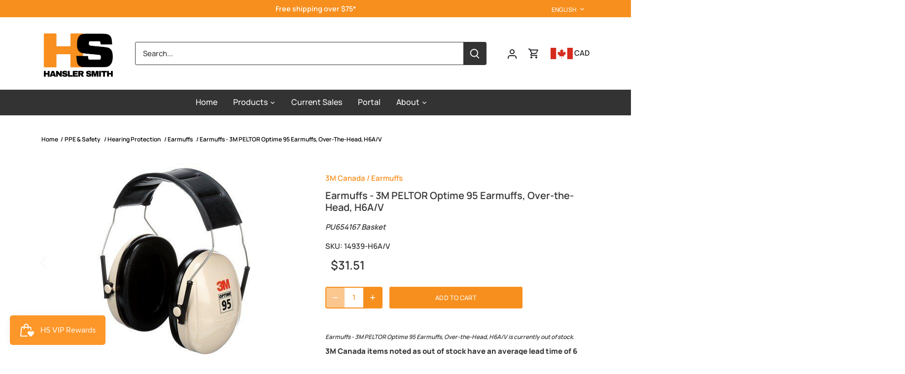

--- FILE ---
content_type: text/html; charset=utf-8
request_url: https://www.hansler.com/products/earmuffs-3m-peltor-optime-95-earmuffs-over-the-head-10-pairs-per-case-h6a-v
body_size: 119527
content:
<!doctype html>
<html class="no-js" lang="en">
<head>
  <script type="application/vnd.locksmith+json" data-locksmith>{"version":"v254","locked":false,"initialized":true,"scope":"product","access_granted":true,"access_denied":false,"requires_customer":false,"manual_lock":false,"remote_lock":false,"has_timeout":false,"remote_rendered":null,"hide_resource":false,"hide_links_to_resource":false,"transparent":true,"locks":{"all":[],"opened":[]},"keys":[],"keys_signature":"80ae3a15c9a6c067c1fdfb16e64459b9f1b7575e6164ac352244f9f173c2bd98","state":{"template":"product.ttc-safety","theme":182163603749,"product":"earmuffs-3m-peltor-optime-95-earmuffs-over-the-head-10-pairs-per-case-h6a-v","collection":null,"page":null,"blog":null,"article":null,"app":null},"now":1768612574,"path":"\/products\/earmuffs-3m-peltor-optime-95-earmuffs-over-the-head-10-pairs-per-case-h6a-v","locale_root_url":"\/","canonical_url":"https:\/\/www.hansler.com\/products\/earmuffs-3m-peltor-optime-95-earmuffs-over-the-head-10-pairs-per-case-h6a-v","customer_id":null,"customer_id_signature":"80ae3a15c9a6c067c1fdfb16e64459b9f1b7575e6164ac352244f9f173c2bd98","cart":null}</script><script data-locksmith>!function(){undefined;!function(){var s=window.Locksmith={},e=document.querySelector('script[type="application/vnd.locksmith+json"]'),n=e&&e.innerHTML;if(s.state={},s.util={},s.loading=!1,n)try{s.state=JSON.parse(n)}catch(d){}if(document.addEventListener&&document.querySelector){var o,a,i,t=[76,79,67,75,83,77,73,84,72,49,49],c=function(){a=t.slice(0)},l="style",r=function(e){e&&27!==e.keyCode&&"click"!==e.type||(document.removeEventListener("keydown",r),document.removeEventListener("click",r),o&&document.body.removeChild(o),o=null)};c(),document.addEventListener("keyup",function(e){if(e.keyCode===a[0]){if(clearTimeout(i),a.shift(),0<a.length)return void(i=setTimeout(c,1e3));c(),r(),(o=document.createElement("div"))[l].width="50%",o[l].maxWidth="1000px",o[l].height="85%",o[l].border="1px rgba(0, 0, 0, 0.2) solid",o[l].background="rgba(255, 255, 255, 0.99)",o[l].borderRadius="4px",o[l].position="fixed",o[l].top="50%",o[l].left="50%",o[l].transform="translateY(-50%) translateX(-50%)",o[l].boxShadow="0 2px 5px rgba(0, 0, 0, 0.3), 0 0 100vh 100vw rgba(0, 0, 0, 0.5)",o[l].zIndex="2147483645";var t=document.createElement("textarea");t.value=JSON.stringify(JSON.parse(n),null,2),t[l].border="none",t[l].display="block",t[l].boxSizing="border-box",t[l].width="100%",t[l].height="100%",t[l].background="transparent",t[l].padding="22px",t[l].fontFamily="monospace",t[l].fontSize="14px",t[l].color="#333",t[l].resize="none",t[l].outline="none",t.readOnly=!0,o.appendChild(t),document.body.appendChild(o),t.addEventListener("click",function(e){e.stopImmediatePropagation()}),t.select(),document.addEventListener("keydown",r),document.addEventListener("click",r)}})}s.isEmbedded=-1!==window.location.search.indexOf("_ab=0&_fd=0&_sc=1"),s.path=s.state.path||window.location.pathname,s.basePath=s.state.locale_root_url.concat("/apps/locksmith").replace(/^\/\//,"/"),s.reloading=!1,s.util.console=window.console||{log:function(){},error:function(){}},s.util.makeUrl=function(e,t){var n,o=s.basePath+e,a=[],i=s.cache();for(n in i)a.push(n+"="+encodeURIComponent(i[n]));for(n in t)a.push(n+"="+encodeURIComponent(t[n]));return s.state.customer_id&&(a.push("customer_id="+encodeURIComponent(s.state.customer_id)),a.push("customer_id_signature="+encodeURIComponent(s.state.customer_id_signature))),o+=(-1===o.indexOf("?")?"?":"&")+a.join("&")},s._initializeCallbacks=[],s.on=function(e,t){if("initialize"!==e)throw'Locksmith.on() currently only supports the "initialize" event';s._initializeCallbacks.push(t)},s.initializeSession=function(e){if(!s.isEmbedded){var t=!1,n=!0,o=!0;(e=e||{}).silent&&(o=n=!(t=!0)),s.ping({silent:t,spinner:n,reload:o,callback:function(){s._initializeCallbacks.forEach(function(e){e()})}})}},s.cache=function(e){var t={};try{var n=function a(e){return(document.cookie.match("(^|; )"+e+"=([^;]*)")||0)[2]};t=JSON.parse(decodeURIComponent(n("locksmith-params")||"{}"))}catch(d){}if(e){for(var o in e)t[o]=e[o];document.cookie="locksmith-params=; expires=Thu, 01 Jan 1970 00:00:00 GMT; path=/",document.cookie="locksmith-params="+encodeURIComponent(JSON.stringify(t))+"; path=/"}return t},s.cache.cart=s.state.cart,s.cache.cartLastSaved=null,s.params=s.cache(),s.util.reload=function(){s.reloading=!0;try{window.location.href=window.location.href.replace(/#.*/,"")}catch(d){s.util.console.error("Preferred reload method failed",d),window.location.reload()}},s.cache.saveCart=function(e){if(!s.cache.cart||s.cache.cart===s.cache.cartLastSaved)return e?e():null;var t=s.cache.cartLastSaved;s.cache.cartLastSaved=s.cache.cart,fetch("/cart/update.js",{method:"POST",headers:{"Content-Type":"application/json",Accept:"application/json"},body:JSON.stringify({attributes:{locksmith:s.cache.cart}})}).then(function(e){if(!e.ok)throw new Error("Cart update failed: "+e.status);return e.json()}).then(function(){e&&e()})["catch"](function(e){if(s.cache.cartLastSaved=t,!s.reloading)throw e})},s.util.spinnerHTML='<style>body{background:#FFF}@keyframes spin{from{transform:rotate(0deg)}to{transform:rotate(360deg)}}#loading{display:flex;width:100%;height:50vh;color:#777;align-items:center;justify-content:center}#loading .spinner{display:block;animation:spin 600ms linear infinite;position:relative;width:50px;height:50px}#loading .spinner-ring{stroke:currentColor;stroke-dasharray:100%;stroke-width:2px;stroke-linecap:round;fill:none}</style><div id="loading"><div class="spinner"><svg width="100%" height="100%"><svg preserveAspectRatio="xMinYMin"><circle class="spinner-ring" cx="50%" cy="50%" r="45%"></circle></svg></svg></div></div>',s.util.clobberBody=function(e){document.body.innerHTML=e},s.util.clobberDocument=function(e){e.responseText&&(e=e.responseText),document.documentElement&&document.removeChild(document.documentElement);var t=document.open("text/html","replace");t.writeln(e),t.close(),setTimeout(function(){var e=t.querySelector("[autofocus]");e&&e.focus()},100)},s.util.serializeForm=function(e){if(e&&"FORM"===e.nodeName){var t,n,o={};for(t=e.elements.length-1;0<=t;t-=1)if(""!==e.elements[t].name)switch(e.elements[t].nodeName){case"INPUT":switch(e.elements[t].type){default:case"text":case"hidden":case"password":case"button":case"reset":case"submit":o[e.elements[t].name]=e.elements[t].value;break;case"checkbox":case"radio":e.elements[t].checked&&(o[e.elements[t].name]=e.elements[t].value);break;case"file":}break;case"TEXTAREA":o[e.elements[t].name]=e.elements[t].value;break;case"SELECT":switch(e.elements[t].type){case"select-one":o[e.elements[t].name]=e.elements[t].value;break;case"select-multiple":for(n=e.elements[t].options.length-1;0<=n;n-=1)e.elements[t].options[n].selected&&(o[e.elements[t].name]=e.elements[t].options[n].value)}break;case"BUTTON":switch(e.elements[t].type){case"reset":case"submit":case"button":o[e.elements[t].name]=e.elements[t].value}}return o}},s.util.on=function(e,i,s,t){t=t||document;var c="locksmith-"+e+i,n=function(e){var t=e.target,n=e.target.parentElement,o=t&&t.className&&(t.className.baseVal||t.className)||"",a=n&&n.className&&(n.className.baseVal||n.className)||"";("string"==typeof o&&-1!==o.split(/\s+/).indexOf(i)||"string"==typeof a&&-1!==a.split(/\s+/).indexOf(i))&&!e[c]&&(e[c]=!0,s(e))};t.attachEvent?t.attachEvent(e,n):t.addEventListener(e,n,!1)},s.util.enableActions=function(e){s.util.on("click","locksmith-action",function(e){e.preventDefault();var t=e.target;t.dataset.confirmWith&&!confirm(t.dataset.confirmWith)||(t.disabled=!0,t.innerText=t.dataset.disableWith,s.post("/action",t.dataset.locksmithParams,{spinner:!1,type:"text",success:function(e){(e=JSON.parse(e.responseText)).message&&alert(e.message),s.util.reload()}}))},e)},s.util.inject=function(e,t){var n=["data","locksmith","append"];if(-1!==t.indexOf(n.join("-"))){var o=document.createElement("div");o.innerHTML=t,e.appendChild(o)}else e.innerHTML=t;var a,i,s=e.querySelectorAll("script");for(i=0;i<s.length;++i){a=s[i];var c=document.createElement("script");if(a.type&&(c.type=a.type),a.src)c.src=a.src;else{var l=document.createTextNode(a.innerHTML);c.appendChild(l)}e.appendChild(c)}var r=e.querySelector("[autofocus]");r&&r.focus()},s.post=function(e,t,n){!1!==(n=n||{}).spinner&&s.util.clobberBody(s.util.spinnerHTML);var o={};n.container===document?(o.layout=1,n.success=function(e){s.util.clobberDocument(e)}):n.container&&(o.layout=0,n.success=function(e){var t=document.getElementById(n.container);s.util.inject(t,e),t.id===t.firstChild.id&&t.parentElement.replaceChild(t.firstChild,t)}),n.form_type&&(t.form_type=n.form_type),n.include_layout_classes!==undefined&&(t.include_layout_classes=n.include_layout_classes),n.lock_id!==undefined&&(t.lock_id=n.lock_id),s.loading=!0;var a=s.util.makeUrl(e,o),i="json"===n.type||"text"===n.type;fetch(a,{method:"POST",headers:{"Content-Type":"application/json",Accept:i?"application/json":"text/html"},body:JSON.stringify(t)}).then(function(e){if(!e.ok)throw new Error("Request failed: "+e.status);return e.text()}).then(function(e){var t=n.success||s.util.clobberDocument;t(i?{responseText:e}:e)})["catch"](function(e){if(!s.reloading)if("dashboard.weglot.com"!==window.location.host){if(!n.silent)throw alert("Something went wrong! Please refresh and try again."),e;console.error(e)}else console.error(e)})["finally"](function(){s.loading=!1})},s.postResource=function(e,t){e.path=s.path,e.search=window.location.search,e.state=s.state,e.passcode&&(e.passcode=e.passcode.trim()),e.email&&(e.email=e.email.trim()),e.state.cart=s.cache.cart,e.locksmith_json=s.jsonTag,e.locksmith_json_signature=s.jsonTagSignature,s.post("/resource",e,t)},s.ping=function(e){if(!s.isEmbedded){e=e||{};var t=function(){e.reload?s.util.reload():"function"==typeof e.callback&&e.callback()};s.post("/ping",{path:s.path,search:window.location.search,state:s.state},{spinner:!!e.spinner,silent:"undefined"==typeof e.silent||e.silent,type:"text",success:function(e){e&&e.responseText?((e=JSON.parse(e.responseText)).messages&&0<e.messages.length&&s.showMessages(e.messages),e.cart&&s.cache.cart!==e.cart?(s.cache.cart=e.cart,s.cache.saveCart(function(){t(),e.cart&&e.cart.match(/^.+:/)&&s.util.reload()})):t()):console.error("[Locksmith] Invalid result in ping callback:",e)}})}},s.timeoutMonitor=function(){var e=s.cache.cart;s.ping({callback:function(){e!==s.cache.cart||setTimeout(function(){s.timeoutMonitor()},6e4)}})},s.showMessages=function(e){var t=document.createElement("div");t.style.position="fixed",t.style.left=0,t.style.right=0,t.style.bottom="-50px",t.style.opacity=0,t.style.background="#191919",t.style.color="#ddd",t.style.transition="bottom 0.2s, opacity 0.2s",t.style.zIndex=999999,t.innerHTML="        <style>          .locksmith-ab .locksmith-b { display: none; }          .locksmith-ab.toggled .locksmith-b { display: flex; }          .locksmith-ab.toggled .locksmith-a { display: none; }          .locksmith-flex { display: flex; flex-wrap: wrap; justify-content: space-between; align-items: center; padding: 10px 20px; }          .locksmith-message + .locksmith-message { border-top: 1px #555 solid; }          .locksmith-message a { color: inherit; font-weight: bold; }          .locksmith-message a:hover { color: inherit; opacity: 0.8; }          a.locksmith-ab-toggle { font-weight: inherit; text-decoration: underline; }          .locksmith-text { flex-grow: 1; }          .locksmith-cta { flex-grow: 0; text-align: right; }          .locksmith-cta button { transform: scale(0.8); transform-origin: left; }          .locksmith-cta > * { display: block; }          .locksmith-cta > * + * { margin-top: 10px; }          .locksmith-message a.locksmith-close { flex-grow: 0; text-decoration: none; margin-left: 15px; font-size: 30px; font-family: monospace; display: block; padding: 2px 10px; }                    @media screen and (max-width: 600px) {            .locksmith-wide-only { display: none !important; }            .locksmith-flex { padding: 0 15px; }            .locksmith-flex > * { margin-top: 5px; margin-bottom: 5px; }            .locksmith-cta { text-align: left; }          }                    @media screen and (min-width: 601px) {            .locksmith-narrow-only { display: none !important; }          }        </style>      "+e.map(function(e){return'<div class="locksmith-message">'+e+"</div>"}).join(""),document.body.appendChild(t),document.body.style.position="relative",document.body.parentElement.style.paddingBottom=t.offsetHeight+"px",setTimeout(function(){t.style.bottom=0,t.style.opacity=1},50),s.util.on("click","locksmith-ab-toggle",function(e){e.preventDefault();for(var t=e.target.parentElement;-1===t.className.split(" ").indexOf("locksmith-ab");)t=t.parentElement;-1!==t.className.split(" ").indexOf("toggled")?t.className=t.className.replace("toggled",""):t.className=t.className+" toggled"}),s.util.enableActions(t)}}()}();</script>
      <script data-locksmith>Locksmith.cache.cart=null</script>

  <script data-locksmith>Locksmith.jsonTag="{\"version\":\"v254\",\"locked\":false,\"initialized\":true,\"scope\":\"product\",\"access_granted\":true,\"access_denied\":false,\"requires_customer\":false,\"manual_lock\":false,\"remote_lock\":false,\"has_timeout\":false,\"remote_rendered\":null,\"hide_resource\":false,\"hide_links_to_resource\":false,\"transparent\":true,\"locks\":{\"all\":[],\"opened\":[]},\"keys\":[],\"keys_signature\":\"80ae3a15c9a6c067c1fdfb16e64459b9f1b7575e6164ac352244f9f173c2bd98\",\"state\":{\"template\":\"product.ttc-safety\",\"theme\":182163603749,\"product\":\"earmuffs-3m-peltor-optime-95-earmuffs-over-the-head-10-pairs-per-case-h6a-v\",\"collection\":null,\"page\":null,\"blog\":null,\"article\":null,\"app\":null},\"now\":1768612574,\"path\":\"\\\/products\\\/earmuffs-3m-peltor-optime-95-earmuffs-over-the-head-10-pairs-per-case-h6a-v\",\"locale_root_url\":\"\\\/\",\"canonical_url\":\"https:\\\/\\\/www.hansler.com\\\/products\\\/earmuffs-3m-peltor-optime-95-earmuffs-over-the-head-10-pairs-per-case-h6a-v\",\"customer_id\":null,\"customer_id_signature\":\"80ae3a15c9a6c067c1fdfb16e64459b9f1b7575e6164ac352244f9f173c2bd98\",\"cart\":null}";Locksmith.jsonTagSignature="4f343f3abd2ea4652226545965201e7c26e750ecaa636a0598ce095d221c047e"</script>
  <!-- Canopy 4.2.0 -->
  
  <!-- Global site tag (gtag.js) - Google Analytics -->
<script async src="https://www.googletagmanager.com/gtag/js?id=UA-80066898-1"></script>
<script>
  window.dataLayer = window.dataLayer || [];
  function gtag(){dataLayer.push(arguments);}
  gtag('js', new Date());

  gtag('config', 'UA-80066898-1', {'allow_enhanced_conversions':true});
</script>
  
</script>

  <link rel="preload" href="//www.hansler.com/cdn/shop/t/82/assets/styles.css?v=162769039095634528781762266283" as="style">
  <meta charset="utf-8" />
<meta name="viewport" content="width=device-width,initial-scale=1.0" />
<meta http-equiv="X-UA-Compatible" content="IE=edge">

<link rel="preconnect" href="https://cdn.shopify.com" crossorigin>
<link rel="preconnect" href="https://fonts.shopify.com" crossorigin>
<link rel="preconnect" href="https://monorail-edge.shopifysvc.com"><link rel="preload" as="font" href="//www.hansler.com/cdn/fonts/manrope/manrope_n6.5ea4cfb23f4dbdd23fdb46c1257564ad6abe70cf.woff2" type="font/woff2" crossorigin><link rel="preload" as="font" href="//www.hansler.com/cdn/fonts/manrope/manrope_n8.201f68e3b9de9b7021ec1a97ab3aa82a31aaf86d.woff2" type="font/woff2" crossorigin><link rel="preload" as="font" href="//www.hansler.com/cdn/fonts/manrope/manrope_n5.8eac14e2b642faa6ca8f5a46c1b0b1ed4a42eee7.woff2" type="font/woff2" crossorigin><link rel="preload" as="font" href="//www.hansler.com/cdn/fonts/manrope/manrope_n6.5ea4cfb23f4dbdd23fdb46c1257564ad6abe70cf.woff2" type="font/woff2" crossorigin><link rel="preload" as="font" href="//www.hansler.com/cdn/fonts/poppins/poppins_n6.aa29d4918bc243723d56b59572e18228ed0786f6.woff2" type="font/woff2" crossorigin><link rel="preload" href="//www.hansler.com/cdn/shop/t/82/assets/vendor.min.js?v=109634595573403464951760536514" as="script">
<link rel="preload" href="//www.hansler.com/cdn/shop/t/82/assets/theme.js?v=182094358177078266611760536514" as="script"><link rel="canonical" href="https://www.hansler.com/products/earmuffs-3m-peltor-optime-95-earmuffs-over-the-head-10-pairs-per-case-h6a-v" /><link rel="shortcut icon" href="//www.hansler.com/cdn/shop/files/HS_Alt_Logo_2.png?v=1715690088" type="image/png" /><meta name="description" content="*MINIMUM ORDER OF 10 (1 CASE = 10 PAIRS) Item #: H6A/V 3M Stock #: 7000009667 3M™ PELTOR™ Optime 95 Earmuffs feature a folding design for compact storage and help provide effective hearing protection. They are lightweight, comfortable, and designed with ultra light liquid and foam filled earmuff cushions. Fit can be ve">


  <meta name="theme-color" content="#f78f1e">

  <title>
    Earmuffs - 3M PELTOR Optime 95 Earmuffs, Over-the-Head, H6A/V &ndash; Hansler Smith
  </title>

  <meta property="og:site_name" content="Hansler Smith">
<meta property="og:url" content="https://www.hansler.com/products/earmuffs-3m-peltor-optime-95-earmuffs-over-the-head-10-pairs-per-case-h6a-v"><meta property="og:title" content="Earmuffs - 3M PELTOR Optime 95 Earmuffs, Over-the-Head, H6A/V">
<meta property="og:type" content="product">
<meta property="og:description" content="*MINIMUM ORDER OF 10 (1 CASE = 10 PAIRS) Item #: H6A/V 3M Stock #: 7000009667 3M™ PELTOR™ Optime 95 Earmuffs feature a folding design for compact storage and help provide effective hearing protection. They are lightweight, comfortable, and designed with ultra light liquid and foam filled earmuff cushions. Fit can be ve">
<meta property="og:image" content="http://www.hansler.com/cdn/shop/products/H6AV_37d33fdb-c158-42c9-9f31-e0485259c406_1200x1200.jpg?v=1757011566">
<meta property="og:image:secure_url" content="https://www.hansler.com/cdn/shop/products/H6AV_37d33fdb-c158-42c9-9f31-e0485259c406_1200x1200.jpg?v=1757011566">
<meta property="og:image:width" content="400">
  <meta property="og:image:height" content="400"><meta property="og:price:amount" content="31.51">
<meta property="og:price:currency" content="CAD">
<meta name="twitter:card" content="summary_large_image"><meta name="twitter:title" content="Earmuffs - 3M PELTOR Optime 95 Earmuffs, Over-the-Head, H6A/V">
<meta name="twitter:description" content="*MINIMUM ORDER OF 10 (1 CASE = 10 PAIRS) Item #: H6A/V 3M Stock #: 7000009667 3M™ PELTOR™ Optime 95 Earmuffs feature a folding design for compact storage and help provide effective hearing protection. They are lightweight, comfortable, and designed with ultra light liquid and foam filled earmuff cushions. Fit can be ve">


  <link href="//www.hansler.com/cdn/shop/t/82/assets/styles.css?v=162769039095634528781762266283" rel="stylesheet" type="text/css" media="all" />

  <script>
    document.documentElement.className = document.documentElement.className.replace('no-js', 'js');
    window.theme = window.theme || {};
    
    theme.money_format_with_code_preference = "\u003cspan class=money\u003e${{amount}} CAD\u003c\/span\u003e";
    
    theme.money_format = "${{amount}}";
    theme.customerIsLoggedIn = false;

    
      theme.shippingCalcMoneyFormat = "${{amount}}";
    

    theme.strings = {
      previous: "Previous",
      next: "Next",
      close: "Close",
      addressError: "Error looking up that address",
      addressNoResults: "No results for that address",
      addressQueryLimit: "You have exceeded the Google API usage limit. Consider upgrading to a \u003ca href=\"https:\/\/developers.google.com\/maps\/premium\/usage-limits\"\u003ePremium Plan\u003c\/a\u003e.",
      authError: "There was a problem authenticating your Google Maps API Key.",
      shippingCalcSubmitButton: "Calculate shipping",
      shippingCalcSubmitButtonDisabled: "Calculating...",
      infiniteScrollCollectionLoading: "Loading more items...",
      infiniteScrollCollectionFinishedMsg : "No more items",
      infiniteScrollBlogLoading: "Loading more articles...",
      infiniteScrollBlogFinishedMsg : "No more articles",
      blogsShowTags: "Show tags",
      priceNonExistent: "Unavailable",
      buttonDefault: "Add to cart",
      buttonNoStock: "Currently Unavailable",
      buttonNoVariant: "Unavailable",
      unitPriceSeparator: " \/ ",
      onlyXLeft: "[[ quantity ]] in stock",
      productAddingToCart: "Adding",
      productAddedToCart: "Added",
      quickbuyAdded: "Added to cart",
      cartSummary: "View cart",
      cartContinue: "Continue shopping",
      colorBoxPrevious: "Previous",
      colorBoxNext: "Next",
      colorBoxClose: "Close",
      imageSlider: "Image slider",
      confirmEmptyCart: "Are you sure you want to empty your cart?",
      inYourCart: "In your cart",
      removeFromCart: "Remove from cart",
      clearAll: "Clear all",
      layout_live_search_see_all: "See all results",
      general_quick_search_pages: "Pages",
      general_quick_search_no_results: "Sorry, we couldn\u0026#39;t find any results",
      products_labels_sold_out: "Currently Unavailable",
      products_labels_sale: "Sale",
      maximumQuantity: "You can only have [quantity] in your cart",
      fullDetails: "Full details",
      cartConfirmRemove: "Are you sure you want to remove this item?"
    };

    theme.routes = {
      root_url: '/',
      account_url: '/account',
      account_login_url: 'https://www.hansler.com/customer_authentication/redirect?locale=en&region_country=CA',
      account_logout_url: '/account/logout',
      account_recover_url: '/account/recover',
      account_register_url: 'https://shopify.com/13307955/account?locale=en',
      account_addresses_url: '/account/addresses',
      collections_url: '/collections',
      all_products_collection_url: '/collections/all',
      search_url: '/search',
      cart_url: '/cart',
      cart_add_url: '/cart/add',
      cart_change_url: '/cart/change',
      cart_clear_url: '/cart/clear'
    };

    theme.scripts = {
      masonry: "\/\/www.hansler.com\/cdn\/shop\/t\/82\/assets\/masonry.v3.2.2.min.js?v=70136629540791627221760536511",
      jqueryInfiniteScroll: "\/\/www.hansler.com\/cdn\/shop\/t\/82\/assets\/jquery.infinitescroll.2.1.0.min.js?v=162864979201917639991760536511",
      underscore: "\/\/cdnjs.cloudflare.com\/ajax\/libs\/underscore.js\/1.6.0\/underscore-min.js",
      shopifyCommon: "\/\/www.hansler.com\/cdn\/shopifycloud\/storefront\/assets\/themes_support\/shopify_common-5f594365.js",
      jqueryCart: "\/\/www.hansler.com\/cdn\/shop\/t\/82\/assets\/shipping-calculator.v1.0.min.js?v=20682063813605048711760536513"
    };

    theme.settings = {
      cartType: "drawer-dynamic",
      openCartDrawerOnMob: true,
      quickBuyType: "hover",
      superscriptDecimals: false,
      currencyCodeEnabled: true
    }
  </script><style data-shopify>
[data-value="Red"] { --swatch-background-color:#FF0000}[data-value="White"] { --swatch-background-color:#FFFFFF}[data-value="Black"] { --swatch-background-color:#000000}[data-value="Green"] { --swatch-background-color:#008000}[data-value="Worn Brown"] { --swatch-background-color:#63412D}[data-value="Blue/Caribbean Blue"] { --swatch-background-color:#0000FF}[data-value="Caribbean Blue"] { --swatch-background-color:#0000FF}[data-value="Yellow"] { --swatch-background-color:#FFFF00}[data-value="Mimosa"] { --swatch-background-color:#FFFF00}[data-value="Orange"] { --swatch-background-color:#FFA500}[data-value="Orange/Black"] { --swatch-background-color:#FFA500}[data-value="Grey"] { --swatch-background-color:#808080}[data-value="Black/Orange"] { --swatch-background-color:#FFA500}[data-value="Graphite"] { --swatch-background-color:#808080}[data-value="Surf"] { --swatch-background-color:#0000FF}[data-value="Royal"] { --swatch-background-color:#0000FF}[data-value="Wine"] { --swatch-background-color:#990000}[data-value="Ciel"] { --swatch-background-color:#9fc5e8}[data-value="Nub"] { --swatch-background-color:#D2B48C}[data-value="White/Black"] { --swatch-background-color:#FFFFFF}[data-value="Blue/Black"] { --swatch-background-color:#0000FF}[data-value="Green/Black"] { --swatch-background-color:#008000}[data-value="Blue/Green/White"] { --swatch-background-color:#0000FF}[data-value="Vapore"] { --swatch-background-color:#808080}[data-value="Khaki"] { --swatch-background-color:#D2B48C}[data-value="Buffalo"] { --swatch-background-color:#FF0000}[data-value="Black-Red"] { --swatch-background-color:#FF0000}[data-value="Black/Red"] { --swatch-background-color:#FF0000}[data-value="Black-Beige"] { --swatch-background-color:#D2B48C}[data-value="Tropicana"] { --swatch-background-color:#FFA500}[data-value="Radiance"] { --swatch-background-color:#FFFF00}[data-value="Black/Silver"] { --swatch-background-color:#c0c0c0}[data-value="Silver"] { --swatch-background-color:#C0C0C0}[data-value="Black/Gold"] { --swatch-background-color:#ffd700}[data-value="Sea Green"] { --swatch-background-color:#70cfa9}[data-value="White/Amber"] { --swatch-background-color:#FFFFFF}[data-value="Snow Camo"] { --swatch-background-color:#FFFFFF}[data-value="Forest Green"] { --swatch-background-color:#008000}[data-value="Oatmeal Heather"] { --swatch-background-color:#FFFFFF}[data-value="Fog Blue"] { --swatch-background-color:#C2CCD4}[data-value="Black/Bronze"] { --swatch-background-color:#736232}[data-value="Charcoal/Orange"] { --swatch-background-color:#FFA500}[data-value="Guide Red"] { --swatch-background-color:#FF0000}[data-value="Coastal Grey"] { --swatch-background-color:#eeeeee}[data-value="Concrete"] { --swatch-background-color:#eeeeee}[data-value="Black/Lavender"] { --swatch-background-color:#e6e6fa}[data-value="Festival Fuchsia"] { --swatch-background-color:#982965}[data-value="Twilight Blue"] { --swatch-background-color:#0000FF}[data-value="Dark Port"] { --swatch-background-color:#824B50}[data-value="Merlot"] { --swatch-background-color:#990000}[data-value="Charcoal/Teal"] { --swatch-background-color:#008080}[data-value="Grey/Sangria"] { --swatch-background-color:#813338}[data-value="Desert Khaki"] { --swatch-background-color:#D2B48C}[data-value="Navy"] { --swatch-background-color:#000080}[data-value="Frost White"] { --swatch-background-color:#FFFFFF}[data-value="Speckled Grey"] { --swatch-background-color:#808080}[data-value="Navy Blue"] { --swatch-background-color:#000080}[data-value="Navy/Blue"] { --swatch-background-color:#1A72B2}[data-value="Taupe/Dark Brown"] { --swatch-background-color:#c29b5e}[data-value="Mossy Oak"] { --swatch-background-color:#c29b5e}[data-value="Navy/Charcoal"] { --swatch-background-color:#C2CCD4}[data-value="Black/Plum"] { --swatch-background-color:#DDA0DD}[data-value="Deep Sky"] { --swatch-background-color:#1E5064}[data-value="Lotus Pink"] { --swatch-background-color:#ffc0cb}[data-value="Navy/Light Blue"] { --swatch-background-color:#256691}[data-value="Pink/Black"] { --swatch-background-color:#ffc0cb}[data-value="Snow"] { --swatch-background-color:#FFFFFF}[data-value="Darkest Spruce"] { --swatch-background-color:#215447}[data-value="Radiant Yellow"] { --swatch-background-color:#FFFF00}[data-value="Vallarta Blue"] { --swatch-background-color:#256691}[data-value="Dark Grey/Orange"] { --swatch-background-color:#FFA500}[data-value="Black/Yellow"] { --swatch-background-color:#FFFF00}[data-value="Camo"] { --swatch-background-image: url(//www.hansler.com/cdn/shop/files/camo_128x128_crop_center.png?v=8768619531623983263) }[data-value="Stone/Army"] { --swatch-background-image: url(//www.hansler.com/cdn/shop/files/camo_128x128_crop_center.png?v=8768619531623983263) }[data-value="Pewter"] { --swatch-background-color:#808080}[data-value="Burgundy"] { --swatch-background-color:#6B333B}[data-value="Timber Brown"] { --swatch-background-color:#63412D}[data-value="Stonewashed Timber Brown"] { --swatch-background-color:#63412D}[data-value="Great Lakes"] { --swatch-background-color:#3e4f73}[data-value="Dark Navy"] { --swatch-background-color:#000080}[data-value="Dark Navy Heather"] { --swatch-background-color:#000080}[data-value="Hi-Vis"] { --swatch-background-color:#CBE313}[data-value="Neon Yellow"] { --swatch-background-color:#CBE313}[data-value="Neon Orange"] { --swatch-background-color:#D6511A}[data-value="NEW - Great Lakes"] { --swatch-background-color:#266AA7}[data-value="Rinsed Black"] { --swatch-background-color:#000000}[data-value="Airforce Blue"] { --swatch-background-color:#506164}[data-value="Aged Brick"] { --swatch-background-color:#990000}[data-value="Madder Brown"] { --swatch-background-color:#990000}[data-value="Tint Khaki Wash"] { --swatch-background-color:#202021}[data-value="Mauve Shadows"] { --swatch-background-color:#ffc0cb}[data-value="Black/Blue"] { --swatch-background-color:#538BBE}[data-value="Charcoal/Blue"] { --swatch-background-color:#0000FF}[data-value="Flint Blue Camo"] { --swatch-background-image: url(//www.hansler.com/cdn/shop/files/flintcamo_128x128_crop_center.png?v=15178749763586727736) }[data-value="Light Sage Camo"] { --swatch-background-image: url(//www.hansler.com/cdn/shop/files/camo_128x128_crop_center.png?v=8768619531623983263) }[data-value="Smoke Backland Prairie"] { --swatch-background-image: url(//www.hansler.com/cdn/shop/files/smokeplaid_128x128_crop_center.png?v=15772728637418825340) }[data-value="Clear Blue High Plains"] { --swatch-background-image: url(//www.hansler.com/cdn/shop/files/clearblueplaid_128x128_crop_center.png?v=14603911961450374267) }[data-value="Airforce Blue High Plains"] { --swatch-background-image: url(//www.hansler.com/cdn/shop/files/airforceplaid_128x128_crop_center.png?v=4752593935226176744) }[data-value="Moss Backland Prairie"] { --swatch-background-image: url(//www.hansler.com/cdn/shop/files/mossplaid_128x128_crop_center.png?v=4512453418490104465) }[data-value="Stonewashed Cloud"] { --swatch-background-color:#eeeeee}[data-value="Pelican Navy Plaid"] { --swatch-background-image: url(//www.hansler.com/cdn/shop/files/pelicanplaid_128x128_crop_center.png?v=9329576201681149802) }[data-value="Black Ombre Plaid"] { --swatch-background-image: url(//www.hansler.com/cdn/shop/files/ombreplaid_128x128_crop_center.png?v=13754004881793141590) }[data-value="Black Ink Navy Ombre Plaid"] { --swatch-background-image: url(//www.hansler.com/cdn/shop/files/inknavyombre_128x128_crop_center.png?v=3048721651519164796) }[data-value="Red/Black Plaid"] { --swatch-background-image: url(//www.hansler.com/cdn/shop/files/redplaid_128x128_crop_center.png?v=4786840278707859240) }[data-value="Blue/Black Plaid"] { --swatch-background-image: url(//www.hansler.com/cdn/shop/files/blueplaid_128x128_crop_center.png?v=4443918611811747131) }[data-value="White/Black Plaid"] { --swatch-background-image: url(//www.hansler.com/cdn/shop/files/whiteplaid_128x128_crop_center.png?v=2446509621101551452) }[data-value="Brown Duck Heather"] { --swatch-background-color:#736157}[data-value="Rinsed Brown Duck"] { --swatch-background-color:#d58507}[data-value="Nimbus Cloud"] { --swatch-background-color:#FFFFFF}[data-value="Ink Navy"] { --swatch-background-color:#262633}[data-value="Utility Green"] { --swatch-background-color:#363F40}[data-value="Hunter Green"] { --swatch-background-color:#363F40}[data-value="Moss Green"] { --swatch-background-color:#524B38}[data-value="Military Green"] { --swatch-background-color:#524B38}[data-value="Rinsed Moss Green"] { --swatch-background-color:#524B38}[data-value="Stormy Weather Heather"] { --swatch-background-color:#524B38}[data-value="Military Green Heather"] { --swatch-background-color:#524B38}[data-value="Hunter Green Heather"] { --swatch-background-color:#363F40}[data-value="Rinsed Military Green"] { --swatch-background-color:#524B38}[data-value="Dark Brown"] { --swatch-background-color:#736157}[data-value="Baltic Blue"] { --swatch-background-color:#336286}[data-value="Stonewashed Bronze Sand"] { --swatch-background-color:#D2B48C}[data-value="Ash Grey"] { --swatch-background-color:#e6e8eb}[data-value="Dark Denim Wash"] { --swatch-background-color:#012133}[data-value="Medium Denim Wash"] { --swatch-background-color:#3A5B7F}[data-value="Brown Duck"] { --swatch-background-color:#95663B}[data-value="Dark Charcoal Grey"] { --swatch-background-color: #3F3E44}[data-value="Dark Heather Grey"] { --swatch-background-color: #3F3E44}[data-value="Charcoal Grey"] { --swatch-background-color: #3F3E44}[data-value="Stonewashed Black"] { --swatch-background-color:#000000}[data-value="Stonewashed Grey"] { --swatch-background-color:#464445}[data-value="Stonewashed Brown Duck"] { --swatch-background-color:#BC7D4C}[data-value="Dusty Orchid"] { --swatch-background-color:#D3A1AE}[data-value="Stonewashed Indigo Blue"] { --swatch-background-color:#336286}[data-value="Rinsed Indigo Blue"] { --swatch-background-color:#282836}[data-value="Stonewashed Moss Green"] { --swatch-background-color:#484437}[data-value="Dark Overdyed Wash"] { --swatch-background-color:#232933}[data-value="Olive Green"] { --swatch-background-color:#808000}[data-value="Olive"] { --swatch-background-color:#808000}[data-value="Jade"] { --swatch-background-color:#b6d7a8}[data-value="Yellow/Ebony"] { --swatch-background-color:#FFFF00}[data-value="Navy/Ebony"] { --swatch-background-color:#3BA9E6}[data-value="Ebony/Black"] { --swatch-background-color:#000000}[data-value="Black/Ebony"] { --swatch-background-color:#000000}[data-value="Navy/Stone Blue"] { --swatch-background-color:#3BA9E6}[data-value="Navy/Dark Orange"] { --swatch-background-color:#FFA500}[data-value="Olive Branch"] { --swatch-background-color:#808000}[data-value="Black/Logo"] { --swatch-background-color:#000000}[data-value="Black-992"] { --swatch-background-color:#000000}[data-value="Black-991"] { --swatch-background-color:#000000}[data-value="Dark Grey"] { --swatch-background-color:#3F3E44}[data-value="Blaze Orange"] { --swatch-background-color:#FFA500}[data-value="Caledon Green"] { --swatch-background-color:#b6d7a8}[data-value="Bright Yellow"] { --swatch-background-color:#FFFF00}[data-value="Rinsed Ash Rose"] { --swatch-background-color:#D3A1AE}[data-value="Vermillon"] { --swatch-background-color:#ffc0cb}[data-value="Graphite Grey"] { --swatch-background-color:#808080}[data-value="Dynamic Navy"] { --swatch-background-color:#000080}[data-value="Celadon Green"] { --swatch-background-color:#b6d7a8}[data-value="Blue"] { --swatch-background-color:#0000FF}[data-value="Orange"] { --swatch-background-color:#FFA500}[data-value="Navy"] { --swatch-background-color:#000080}[data-value="Rosegold"] { --swatch-background-color:#E3A177}[data-value="Chocolate Heather"] { --swatch-background-color:#4C312C}[data-value="Chocolate Brown"] { --swatch-background-color:#4C312C}[data-value="Matte Black"] { --swatch-background-color:#000000}[data-value="Dark Orange"] { --swatch-background-color:#ce7e00}[data-value="Black/Charcoal"] { --swatch-background-color:#262626}[data-value="Charcoal/Black"] { --swatch-background-color:#262626}[data-value="Rust/Black"] { --swatch-background-color:#990000}[data-value="Bronze/Black"] { --swatch-background-color:#744700}[data-value="Bronze"] { --swatch-background-color:#744700}[data-value="Stainless Steel"] { --swatch-background-color:#b4bdc7}[data-value="Dark Bronze"] { --swatch-background-color:#804a00}[data-value="Hunter Green Camo"] { --swatch-background-image: url(//www.hansler.com/cdn/shop/files/camo_128x128_crop_center.png?v=8768619531623983263) }[data-value="Mushroom"] { --swatch-background-color:#4C312C}[data-value="Copper Plated"] { --swatch-background-color:#B87333}[data-value="Nickel Grey"] { --swatch-background-color:#eeeeee}[data-value="Slate Grey"] { --swatch-background-color:#444444}[data-value="Steel/Slate"] { --swatch-background-color:#16537e}[data-value="Blue Fog"] { --swatch-background-color:#16537e}[data-value="Red/White"] { --swatch-background-color:#FF0000}[data-value="Black/Hi-Vis"] { --swatch-background-color:#FFFF00}[data-value="Hi Vis Yellow"] { --swatch-background-color:#FFFF00}[data-value="Hi-Viz Yellow"] { --swatch-background-color:#FFFF00}[data-value="Hi Viz Orange/Navy"] { --swatch-background-color:#FFA500}[data-value="Hi Viz Yellow/Charcoal"] { --swatch-background-color:#FFFF00}[data-value="Hi-Viz Yellow/Green"] { --swatch-background-color:#FFFF00}[data-value="Yellow/Green"] { --swatch-background-color:#FFFF00}[data-value="Yellow/Charcoal"] { --swatch-background-color:#FFFF00}[data-value="Army Green"] { --swatch-background-color:#274e13}[data-value="Black Watch"] { --swatch-background-color:#000000}[data-value="Tan"] { --swatch-background-color:#D2B48C}[data-value="Barley"] { --swatch-background-color:#D2B48C}[data-value="Quenouille"] { --swatch-background-image: url(//www.hansler.com/cdn/shop/files/camo_128x128_crop_center.png?v=8768619531623983263) }[data-value="Grey & Pink"] { --swatch-background-color:#ffc0cb}[data-value="Black & Red"] { --swatch-background-color:#FF0000}[data-value="Black & Grey"] { --swatch-background-color:#e6e8eb}[data-value="Grey/Black"] { --swatch-background-color:#e6e8eb}[data-value="Sangria"] { --swatch-background-color:#813338}[data-value="Peach Whip"] { --swatch-background-color:#ffc0cb}[data-value="Brown"] { --swatch-background-color:#736157}[data-value="Woodland"] { --swatch-background-image: url(//www.hansler.com/cdn/shop/files/woodland_128x128_crop_center.jpg?v=16502411055847052540) }[data-value="Midnight"] { --swatch-background-color:#000000}[data-value="Southampton"] { --swatch-background-color:#66F8E9}[data-value="Canoe Red"] { --swatch-background-color:#f44336}[data-value="Tobermory"] { --swatch-background-color:#78E2F7}[data-value="Granite"] { --swatch-background-color:#AC997B}[data-value="Moonstone"] { --swatch-background-color:#e6e8eb}[data-value="Translucent White"] { --swatch-background-color:#FFFFFFF}[data-value="Flame"] { --swatch-background-color:#e69138}[data-value="Matte Black Graphite Pattern"] { --swatch-background-color:#000000}[data-value="Safety Orange"] { --swatch-background-color:#FFA500}[data-value="White/Blue"] { --swatch-background-color:#0000FF}[data-value="Pink Core"] { --swatch-background-color:#ffc0cb}[data-value="Chrome"] { --swatch-background-image: url(//www.hansler.com/cdn/shop/files/chrome_128x128_crop_center.jpg?v=7594249712256119951) }[data-value="Blue/Ice"] { --swatch-background-color:#3BA9E6}[data-value="Gold"] { --swatch-background-color:#b28b11}[data-value="Pink"] { --swatch-background-color:#ffc0cb}[data-value="Brushed Nickel"] { --swatch-background-color:#A2A9B1}[data-value="Beige"] { --swatch-background-color:#f5f5dc}[data-value="Dark Green"] { --swatch-background-color:#274e13}[data-value="Coyote"] { --swatch-background-color:#D2B48C}[data-value="Aluminum Grey"] { --swatch-background-color:#eeeeee}[data-value="Hi-Viz Orange"] { --swatch-background-color:#FFA500}[data-value="Hi-Vis Orange"] { --swatch-background-color:#FFA500}[data-value="Grey Melange"] { --swatch-background-color:#eeeeee}[data-value="Racer Blue"] { --swatch-background-color:#0000FF}[data-value="EN471 Orange"] { --swatch-background-color:#FFA500}[data-value="Hi-Viz Orange/Navy"] { --swatch-background-color:#FFA500}[data-value="Light Yellow"] { --swatch-background-color:#ffe599}[data-value="Fluorescent Orange"] { --swatch-background-color:#FFA500}[data-value="Hi Viz Orange"] { --swatch-background-color:#FFA500}[data-value="Blue/White"] { --swatch-background-color:#9fc5e8}[data-value="Black/Hyberberry"] { --swatch-background-color:#c90076}[data-value="Taupe"] { --swatch-background-color:#D2B48C}[data-value="Black/Sangria"] { --swatch-background-color:#813338}[data-value="Real Tree"] { --swatch-background-image: url(//www.hansler.com/cdn/shop/files/camo_128x128_crop_center.png?v=8768619531623983263) }[data-value="Black/Brown"] { --swatch-background-color:#783f04}[data-value="Black/Pewter"] { --swatch-background-color:#808080}[data-value="Royal Blue"] { --swatch-background-color:#425D94}[data-value="Royal Blue/Black"] { --swatch-background-color:#425D94}[data-value="Khaki"] { --swatch-background-color:#D2B48C}[data-value="Yellow/Black"] { --swatch-background-color:#FFFF00}[data-value="Blue/Grey"] { --swatch-background-color:#0000FF}[data-value="Blue/Gray"] { --swatch-background-color:#0000FF}[data-value="Black/Hi-Viz"] { --swatch-background-color:#FFFF00}[data-value="Blue Design"] { --swatch-background-color: #0000FF}[data-value="Black/Green"] { --swatch-background-color:#008000}[data-value="Pink Camo"] { --swatch-background-color:#ffc0cb}[data-value="Wolf Grey"] { --swatch-background-color:#444444}[data-value="Amethyst"] { --swatch-background-color:#800080}[data-value="Light Grey"] { --swatch-background-color:#eeeeee}[data-value="Grey Fog"] { --swatch-background-color:#eeeeee}[data-value="Grey Fog/Ebony"] { --swatch-background-color:#eeeeee}[data-value="Black Melange"] { --swatch-background-color: #000000}[data-value="Light Grey Melange"] { --swatch-background-color:#eeeeee}[data-value="Orange w/ Black Border"] { --swatch-background-color:#FFA500}[data-value="Hi-Viz Green"] { --swatch-background-color:#38761d}[data-value="Mid-Grey"] { --swatch-background-color:#eeeeee}[data-value="Winter Camo"] { --swatch-background-image: url(//www.hansler.com/cdn/shop/files/wintercamo_128x128_crop_center.png?30150) }[data-value="High-Vis Orange"] { --swatch-background-color:#FFA500}[data-value="Hi-Temp Black"] { --swatch-background-color:#000000}[data-value="Cowboy Red"] { --swatch-background-color:#cc0000}[data-value="Alert Red"] { --swatch-background-color:#cc0000}[data-value="Alert Red/Ebony"] { --swatch-background-color:#cc0000}[data-value="Stone Blue"] { --swatch-background-color:#3d85c6}[data-value="Black/Graphic"] { --swatch-background-color:#000000}[data-value="Sand Melagne"] { --swatch-background-color:#D2B48C}[data-value="Ebony"] { --swatch-background-color:#000000}[data-value="Slate"] { --swatch-background-color:#444444}[data-value="Red/Black"] { --swatch-background-color:#cc0000}[data-value="Black/Inferno"] { --swatch-background-color:#F5932B}[data-value="Dark Steel/Grey"] { --swatch-background-color:#2F4D65}[data-value="Black/Neon Fusion"] { --swatch-background-color:#f70067}[data-value="Black/Dark Grey"] { --swatch-background-color:#444444}[data-value="Canvas/Black"] { --swatch-background-color:#d2b48c}[data-value="Copper/Asphalt"] { --swatch-background-color:#AA652F}[data-value="Asphalt"] { --swatch-background-color:#444444}[data-value="Black/Canvas"] { --swatch-background-color:#000000}[data-value="Black Ops"] { --swatch-background-color:#000000}[data-value="White/Slate"] { --swatch-background-color:#FFFFFF}[data-value="Grey/Char"] { --swatch-background-color:#5b5b5b}[data-value="Khaki/Army"] { --swatch-background-color:#274e13}[data-value="Grey/Rust"] { --swatch-background-color:#992900}[data-value="Tropical"] { --swatch-background-image: url(//www.hansler.com/cdn/shop/files/tropical_128x128_crop_center.png?v=11296029239384454577) }[data-value="White/Army"] { --swatch-background-color:#ffffff}[data-value="Char/Rust"] { --swatch-background-color:#992900}[data-value="Blue Inferno"] { --swatch-background-image: url(//www.hansler.com/cdn/shop/files/BlueInferno_128x128_crop_center.png?v=6230261113685294692) }[data-value="White/Grey"] { --swatch-background-color:#FFFFFF}[data-value="Army"] { --swatch-background-color:#274e13}[data-value="Canvas"] { --swatch-background-color:#d2b48c}[data-value="Lavender"] { --swatch-background-color:#e6e6fa}[data-value="Grey Heather"] { --swatch-background-color:#bcbcbc}[data-value="Heather Grey"] { --swatch-background-color:#bcbcbc}[data-value="White-Grey Ink"] { --swatch-background-color:#FFFFFF}[data-value="Blue Fade/Ice"] { --swatch-background-color:#9fc5e8}[data-value="Palms/Black"] { --swatch-background-image: url(//www.hansler.com/cdn/shop/files/palmsblack_128x128_crop_center.png?v=11657952266012839510) }[data-value="Grey/Charcoal"] { --swatch-background-color:#bcbcbc}[data-value="Rust Heather/Grey"] { --swatch-background-color:#66342E}[data-value="Black/Muted Grape"] { --swatch-background-color:#796B6B}[data-value="Grey Heather/White"] { --swatch-background-color:#e6e8eb}[data-value="Black/HiVis"] { --swatch-background-color:#000000}[data-value="Hi-Viz Red"] { --swatch-background-color:#FF0000}[data-value="Light Blue"] { --swatch-background-color:#9fc5e8}[data-value="Liquid Marble Blue"] { --swatch-background-color:#9fc5e8}[data-value="Dark Steel/Black"] { --swatch-background-color:#2F4D65}[data-value="Dark Steel"] { --swatch-background-color:#2F4D65}[data-value="Dark Steel/Grey Heather"] { --swatch-background-color:#2F4D65}[data-value="Steel Blue"] { --swatch-background-color:#2F4D65}[data-value="Grey Ops"] { --swatch-background-color:#e6e8eb}[data-value="Asphalt"] { --swatch-background-color:#5b5b5b}[data-value="Light Steel"] { --swatch-background-color:#9fc5e8}[data-value="Asphalt Heather/Black"] { --swatch-background-color:#5b5b5b}[data-value="Blue Heather/Dark Steel"] { --swatch-background-color:#2F4D65}[data-value="Grey Fiber/Copper"] { --swatch-background-image: url(//www.hansler.com/cdn/shop/files/Grey_Fiber_128x128_crop_center.png?v=5632875874455913134) }[data-value="Rust Ripple"] { --swatch-background-color:#744700}[data-value="Dark Steel Ripple/Grey"] { --swatch-background-color:#2F4D65}[data-value="Dark Steel Ripple"] { --swatch-background-color:#2F4D65}[data-value="Char Ripple/Orange"] { --swatch-background-color:#e6e8eb}[data-value="Blue Inferno Ripple"] { --swatch-background-image: url(//www.hansler.com/cdn/shop/files/BlueInferno_128x128_crop_center.png?v=6230261113685294692) }[data-value="Grey Ripple/Red"] { --swatch-background-color:#e6e8eb}[data-value="Lime Ripple"] { --swatch-background-color:#42ce00}[data-value="Copper Ripple"] { --swatch-background-color:#935929}[data-value="Blue Heather"] { --swatch-background-color:#476896}[data-value="Army Camo"] { --swatch-background-image: url(//www.hansler.com/cdn/shop/files/camo_128x128_crop_center.png?v=8768619531623983263) }[data-value="Chromatic Tropical"] { --swatch-background-image: url(//www.hansler.com/cdn/shop/files/tropical_128x128_crop_center.png?v=11296029239384454577) }[data-value="USA"] { --swatch-background-image: url(//www.hansler.com/cdn/shop/files/USA_128x128_crop_center.png?v=14404322883323187830) }[data-value="Black/Sage"] { --swatch-background-color:#9fc5e8}[data-value="Stone/Copper"] { --swatch-background-color:#935929}[data-value="Black/White"] { --swatch-background-color:#000000}[data-value="Grey Heather/Char"] { --swatch-background-color:#e6e8eb}[data-value="Steel Water Camo"] { --swatch-background-color:#36434C}[data-value="Dark Steel Camo"] { --swatch-background-color:#2F4D65}[data-value="Inferno Ripple/Black"] { --swatch-background-color:#F5932B}[data-value="Prism Tropical"] { --swatch-background-image: url(//www.hansler.com/cdn/shop/files/tropical_128x128_crop_center.png?v=11296029239384454577) }[data-value="Asphalt Fiber"] { --swatch-background-color:#5b5b5b}[data-value="Copper Heather"] { --swatch-background-color:#935929}[data-value="Bronze Walleye"] { --swatch-background-color:#4F4131}[data-value="Army Bass"] { --swatch-background-color:#2D3127}[data-value="Blue High Tide"] { --swatch-background-color:#2862BB}[data-value="Grey Ripple/Copper"] { --swatch-background-color:#808080}[data-value="Grey Camo/Anodized"] { --swatch-background-image: url(//www.hansler.com/cdn/shop/files/anodized_128x128_crop_center.png?v=14746033603058166360) }[data-value="Anodized"] { --swatch-background-image: url(//www.hansler.com/cdn/shop/files/anodized_128x128_crop_center.png?v=14746033603058166360) }[data-value="Steel/Sundial"] { --swatch-background-color:#9fc5e8}[data-value="Grey/Copper"] { --swatch-background-color:#e6e8eb}[data-value="Muted Melon"] { --swatch-background-color:#D67676}[data-value="Grey Heather/Pink-Blue Dye"] { --swatch-background-color:#808080}[data-value="Fuchsia-Blue Tropical"] { --swatch-background-image: url(//www.hansler.com/cdn/shop/files/tropical_128x128_crop_center.png?v=11296029239384454577) }[data-value="Stone"] { --swatch-background-color:#D2B48C}[data-value="Stone/Asphalt"] { --swatch-background-color:#D2B48C}[data-value="Grey Heather/HiVis"] { --swatch-background-color:#e6e8eb}[data-value="Blue Heather/White"] { --swatch-background-color:#1C80B8}[data-value="Canada"] { --swatch-background-image: url(//www.hansler.com/cdn/shop/files/Canada_128x128_crop_center.png?v=4088069039294232437) }[data-value="Black/Purple Reign"] { --swatch-background-color:#000000}[data-value="Char Heather/Anodized"] { --swatch-background-color:#808080}[data-value="Black/Nightclub"] { --swatch-background-color:#000000}[data-value="Stone/Black"] { --swatch-background-color:#D2B48C}[data-value="Char Heather/Flame"] { --swatch-background-color:#808080}[data-value="Light Steel/Dark Steel"] { --swatch-background-color:#9fc5e8}[data-value="Lavender Fade"] { --swatch-background-color:#9478A6}[data-value="Cream/Pink-Blue Dye"] { --swatch-background-image: url(//www.hansler.com/cdn/shop/files/pinkbluedye_128x128_crop_center.png?v=13159936128008107510) }[data-value="Army/Stone"] { --swatch-background-color:#686350}[data-value="Copper/Black"] { --swatch-background-color:#935929}[data-value="White/Grey"] { --swatch-background-color:#FFFFFF}[data-value="High Tide Teal"] { --swatch-background-color:#296C6E}[data-value="Teal Blue"] { --swatch-background-color:#296C6E}[data-value="Fuchsia Ripple"] { --swatch-background-color:#DB18A8}[data-value="Black Camo/Mint"] { --swatch-background-color:#424242}[data-value="Muted Grape Camo/Dusty Lilac"] { --swatch-background-color:#D4C7CB}[data-value="Raspberry-Black"] { --swatch-background-color:#B5225D}[data-value="Pink-Blue Dye"] { --swatch-background-image: url(//www.hansler.com/cdn/shop/files/pinkbluedye_128x128_crop_center.png?v=13159936128008107510) }[data-value="Black/Asphalt"] { --swatch-background-color:#000000}[data-value="Light Steel/Black"] { --swatch-background-color:#9fc5e8}[data-value="Army/Black"] { --swatch-background-color:#2D3127}[data-value="Black/Light Steel"] { --swatch-background-color:#000000}[data-value="Grey Heather/Copper"] { --swatch-background-color:#808080}[data-value="Black Fiber"] { --swatch-background-color:#000000}[data-value="Black/Grey"] { --swatch-background-color:#000000}[data-value="Dark Steel/Bone"] { --swatch-background-color:#2F4D65}[data-value="Grey Fusion"] { --swatch-background-color:#808080}[data-value="Melon Blast"] { --swatch-background-color:#D67676}[data-value="Cream-Teal Fiber"] { --swatch-background-color:#A1ADA5}[data-value="Char Heather"] { --swatch-background-color:#808080}[data-value="Black/Electric Pink"] { --swatch-background-color:#ffc0cb}[data-value="Electric Blue"] { --swatch-background-color:#0edfe3}[data-value="Black & Pink"] { --swatch-background-color:#ffc0cb}[data-value="Grey & Blue"] { --swatch-background-color:#9fc5e8}[data-value="Grey Heather/Red"] { --swatch-background-color:#e6e8eb}[data-value="Black/Muted Melon"] { --swatch-background-color:#000000}[data-value="Muted Grape/Black"] { --swatch-background-color:#4F383E }[data-value="Teal/Bone"] { --swatch-background-color:#296C6E}[data-value="Stone/Bone"] { --swatch-background-color:#B3A58F}[data-value="Muted Grape/Dusty Lilac"] { --swatch-background-color:#D4C7CB}[data-value="Muted Grape"] { --swatch-background-color:#4F383E}[data-value="Canvas/Army Camo"] { --swatch-background-image: url(//www.hansler.com/cdn/shop/files/camo_128x128_crop_center.png?v=8768619531623983263) }[data-value="Asphalt/Glow Stick"] { --swatch-background-color:#5b5b5b}[data-value="Grey Ripple"] { --swatch-background-color:#e6e8eb}[data-value="Fire Metal"] { --swatch-background-color:#16537e}[data-value="Northern Blue"] { --swatch-background-color:#16537e}[data-value="Glossy Black"] { --swatch-background-color:#000000}[data-value="Gloss White"] { --swatch-background-color:#FFFFFF}[data-value="Gloss Red"] { --swatch-background-color:#FF0000}[data-value="Safety Yellow"] { --swatch-background-color:#FFFF00}[data-value="Safety Blue"] { --swatch-background-color:#27A3D1}[data-value="Grey Primer"] { --swatch-background-color:#e6e8eb}[data-value="Dark Blue"] { --swatch-background-color:#16537e}[data-value="Dark Steel Ripple/Nuke"] { --swatch-background-color:#2F4D65}[data-value="Hi Vis"] { --swatch-background-color:#c1ff41}[data-value="Hi-Vis Green"] { --swatch-background-color:#c1ff41}[data-value="Lime Green"] { --swatch-background-color:#00ff00}[data-value="Hi-Viz Lime Yellow"] { --swatch-background-color:#f3ff41}[data-value="Hi-Vis Lime"] { --swatch-background-color:#f3ff41}[data-value="HiVis-Lime Ripple"] { --swatch-background-color:#42ce00}[data-value="Blue-HiVis Ripple"] { --swatch-background-color:#2257AF}[data-value="Blue High Tide/Inferno"] { --swatch-background-color:#1D3C7A}[data-value="Grey Ripple/Nuke"] { --swatch-background-color:#808080}[data-value="Sherbet Ripple"] { --swatch-background-image: url(//www.hansler.com/cdn/shop/files/sherbet_128x128_crop_center.png?v=9648691574994497409) }[data-value="Black/Anodized"] { --swatch-background-color:#000000}[data-value="Light Steel/Nuke"] { --swatch-background-color:#9fc5e8}[data-value="Stormy"] { --swatch-background-color:#9fc5e8}[data-value="Muted Grape/Lavender"] { --swatch-background-color:#4F383E}[data-value="Charcoal Heather/White"] { --swatch-background-color:#808080}[data-value="Copper/Bone"] { --swatch-background-color:#935929}[data-value="Dark Steel/HiVis"] { --swatch-background-color:#2F4D65}[data-value="Teal/Sundial"] { --swatch-background-color:#296C6E}[data-value="Blue Heather/HiVis"] { --swatch-background-color:#077DCA}[data-value="Grey/Asphalt"] { --swatch-background-color:#e6e8eb}[data-value="Blackout"] { --swatch-background-color:#808080}[data-value="Tan & Grey"] { --swatch-background-color:#D2B48C}[data-value="Black & Tan"] { --swatch-background-color:#D2B48C}[data-value="Black & Purple"] { --swatch-background-color:#800080}[data-value="Red Maple Leaf"] { --swatch-background-color:#FF0000}[data-value="Purple"] { --swatch-background-color:#800080}[data-value="Grey & Purple"] { --swatch-background-color:#800080}[data-value="Grey & Green"] { --swatch-background-color:#008000}[data-value="Black & Blue"] { --swatch-background-color:#0000FF}[data-value="Grey Heather/Black"] { --swatch-background-color:#808080}[data-value="Char Heather/Orange"] { --swatch-background-color:#3F3E44}[data-value="Tropical/Black"] { --swatch-background-image: url(//www.hansler.com/cdn/shop/files/tropical_128x128_crop_center.png?v=11296029239384454577) }[data-value="Army Camo/Black"] { --swatch-background-image: url(//www.hansler.com/cdn/shop/files/camo_128x128_crop_center.png?v=8768619531623983263) }[data-value="Army Camo/Grey"] { --swatch-background-image: url(//www.hansler.com/cdn/shop/files/camo_128x128_crop_center.png?v=8768619531623983263) }[data-value="Black/Char"] { --swatch-background-color:#000000}[data-value="Dark Steel/White"] { --swatch-background-color:#2F4D65}[data-value="Neon Acid/Black"] { --swatch-background-color:#CBE313}[data-value="Black/Bone"] { --swatch-background-color:#000000}[data-value="Fuchsia/Asphalt"] { --swatch-background-color:#DB18A8}[data-value="Grey Ink/Charcoal"] { --swatch-background-color:#3F3E44}[data-value="Blue Camo/White"] { --swatch-background-color:#0F4657}[data-value="Blue Camo/Hi Vis"] { --swatch-background-color:#0F4657}[data-value="Steel/Orange"] { --swatch-background-color:#2F4D65}[data-value="Ice-Slate/Pink"] { --swatch-background-color:#334853}[data-value="Steel"] { --swatch-background-color:#9fc5e8}[data-value="Copper/Dark Steel"] { --swatch-background-color:#2F4D65}[data-value="Black/Camo"] { --swatch-background-image: url(//www.hansler.com/cdn/shop/files/camo_128x128_crop_center.png?v=8768619531623983263) }[data-value="Copper"] { --swatch-background-color:#935929}[data-value="Black/Grey Heather"] { --swatch-background-color:#000000}[data-value="Black/Wine"] { --swatch-background-color:#000000}[data-value="Grey/Blue"] { --swatch-background-color:#e6e8eb}[data-value="Slate/Hi-Vis"] { --swatch-background-color:#16537e}[data-value="Asphalt/Nightclub"] { --swatch-background-color:#5b5b5b}[data-value="Black/Flame"] { --swatch-background-color:#000000}[data-value="Asphalt/Black"] { --swatch-background-color:#5b5b5b}[data-value="Tranquil Blue/Black"] { --swatch-background-color:#538BBE}[data-value="Grape"] { --swatch-background-color:#4F383E}[data-value="Navy/Walleye"] { --swatch-background-color:#10456B}[data-value="Oatmeal/Cream"] { --swatch-background-color:#E4DBCB}[data-value="Black/Lt. Sage"] { --swatch-background-color:#000000}[data-value="Grey Camo/Bronze"] { --swatch-background-color:#e6e8eb}[data-value="Copper/Canvas"] { --swatch-background-color:#935929}[data-value="Cream/Copper"] { --swatch-background-color:#E4DBCB}[data-value="Dusty Lilac/Cream"] { --swatch-background-color:#D4C7CB}[data-value="Char Heather/Inferno"] { --swatch-background-color:#5b5b5b}[data-value="Rust Heather/Black"] { --swatch-background-color:#990000}[data-value="Steel Heather/Grey"] { --swatch-background-color:#2F4D65}[data-value="Char Heather/HiVis"] { --swatch-background-color:#3F3E44}[data-value="Army Heather/Stone"] { --swatch-background-color:#274E13}[data-value="Steel Heather/Black"] { --swatch-background-color:#9fc5e8}[data-value="Copper/Char Heather"] { --swatch-background-color:#935929}[data-value="Black Camo"] { --swatch-background-color:#424242}[data-value="Black/Fuchsia"] { --swatch-background-color:#DB18A8}[data-value="Muted Melon Fade"] { --swatch-background-color:#D67676}[data-value="Grey Heather/Muted Grape"] { --swatch-background-color:#e6e8eb}[data-value="Charcoal"] { --swatch-background-color:#3F3E44}[data-value="Rust"] { --swatch-background-color:#990000}[data-value="Cream/Spectrum"] { --swatch-background-color:#E4DBCB}[data-value="Black/Liberty"] { --swatch-background-color:#000000}[data-value="Char Heather/Muted Melon"] { --swatch-background-color:#3F3E44}[data-value="Grey Heather/E Pink"] { --swatch-background-color:#e6e8eb}[data-value="Black Ripple/Glow Stick"] { --swatch-background-color:#000000}[data-value="Inferno Ripple/Dark Steel"] { --swatch-background-color:#F5932BD}[data-value="Deep Steel"] { --swatch-background-color:#16537e}[data-value="Pink-Purple Fiber"] { --swatch-background-color:#E85F98}[data-value="Muted Grape/Sky Blue"] { --swatch-background-color:#D4C7CB}[data-value="Bone Camo/Stone"] { --swatch-background-color:#EFECE7}[data-value="Bone/Nightclub"] { --swatch-background-color:#FFFFFF}[data-value="Brown/Black"] { --swatch-background-color:#B97B3D}[data-value="Kiwi/Pineapples"] { --swatch-background-image: url(//www.hansler.com/cdn/shop/files/kiwipineapple_128x128_crop_center.png?v=2318107109720021041) }[data-value="Kiwi/Ice Camo"] { --swatch-background-color:#D3ECA8}[data-value="Limestone"] { --swatch-background-color:#e6e8eb}[data-value="Yellow Type 2 - Class E All Purpose Hard Hat with liner"] { --swatch-background-color:#FFFF00}[data-value="White Type 2 - Class E All Purpose Hard Hat with liner"] { --swatch-background-color:#FFFFFF}[data-value="Orange Type 2 - Class E All Purpose Hard Hat with liner"] { --swatch-background-color:#FFA500}[data-value="Navy Blue Type 2 - Class E All Purpose Hard Hat with liner"] { --swatch-background-color:#000080}[data-value="Green Camo"] { --swatch-background-image: url(//www.hansler.com/cdn/shop/files/camo_128x128_crop_center.png?v=8768619531623983263) }[data-value="Grey Camo"] { --swatch-background-image: url(//www.hansler.com/cdn/shop/files/greycamo_128x128_crop_center.png?v=1676000980532188766) }[data-value="Waxy Rustic Black"] { --swatch-background-color:#1D2122}[data-value="Waxy Rustic Brown"] { --swatch-background-color:#433C34}[data-value="Wheat"] { --swatch-background-color:#CBA052}[data-value="Saddle Brown"] { --swatch-background-color:#966A4C}[data-value="Stout Brown"] { --swatch-background-color:#50302A}[data-value="Lav Green"] { --swatch-background-color:#7D805E}[data-value="Georgian Forest"] { --swatch-background-color:#3E6A5C}[data-value="Safety Green"] { --swatch-background-color:#97D700}[data-value="Safety Yellow/Black"] { --swatch-background-color:#FFDD52}[data-value="Sky Blue"] { --swatch-background-color:#A4BCD4}[data-value="Sky Blue/White"] { --swatch-background-color:#A4BCD4}[data-value="Onyx"] { --swatch-background-color:#252525}[data-value="Thistle"] { --swatch-background-color:#9BB7EC}[data-value="Clear"] { --swatch-background-color:#E6E6E6}[data-value="Lake"] { --swatch-background-color:#2E3363}[data-value="Azurite"] { --swatch-background-color:#204b78}[data-value="Ocean"] { --swatch-background-color:#687892}[data-value="Grey Fog"] { --swatch-background-color:#dadada}[data-value="Harbour White"] { --swatch-background-color: #FFFFFF}[data-value="Frost White"] { --swatch-background-color:#FFFFFF}[data-value="Sage"] { --swatch-background-color:#aaaf85}[data-value="Peach"] { --swatch-background-color:#eab872}[data-value="Dune"] { --swatch-background-color:#63412D}[data-value="Lichen"] { --swatch-background-color:#3c3b1b}[data-value="Ash"] { --swatch-background-color:#808080}[data-value="Bark"] { --swatch-background-color:#682002}[data-value="Rose Gold"] { --swatch-background-color:#a6866e}[data-value="Black/Blue/Hi-Viz"] { --swatch-background-color:#0000FF}[data-value="Black/Orange/Hi-Viz"] { --swatch-background-color:#FFA500}[data-value="Black/Lime"] { --swatch-background-color:#00ff00}[data-value="Coffee"] { --swatch-background-color:#63412D}[data-value="Amber"] { --swatch-background-color:#FFFF00}[data-value="Blue Mirror"] { --swatch-background-color:#0000FF}[data-value="Infinity Blue"] { --swatch-background-color:#C2CCD4}[data-value="Silver Mirror"] { --swatch-background-color:#C0C0C0}[data-value="In/Out Mirror"] { --swatch-background-color:#FFFFFF}[data-value="Gold Mirror"] { --swatch-background-color:#a6866e}[data-value="Razz/Black"] { --swatch-background-color:#ed075b}[data-value="Woodland/Bike Camo"] { --swatch-background-image: url(//www.hansler.com/cdn/shop/files/camo_128x128_crop_center.png?v=8768619531623983263) }[data-value="Primary/Sled Camo"] { --swatch-background-color:#070fed}[data-value="Spectrum"] { --swatch-background-color:#9c49f5}[data-value="Sherbet Camo"] { --swatch-background-image: url(//www.hansler.com/cdn/shop/files/sherbet_128x128_crop_center.png?v=9648691574994497409) }[data-value="Black/Cyan/Pink"] { --swatch-background-color:#ffc0cb}[data-value="HiVis/Sherbet Camo"] { --swatch-background-color:#FFFF00}[data-value="Black/HiVis/Lime"] { --swatch-background-color:#00ff00}[data-value="Black/Merlot"] { --swatch-background-color:#990000}[data-value="Grey Heather/Bone"] { --swatch-background-color:#bcbcbc}[data-value="Black Camo/Neon Fusion"] { --swatch-background-color:#000000}[data-value="Black Heather/Sky-Lilac Fade"] { --swatch-background-color:#A4BCD4}[data-value="Raspberry-E Pink Fade"] { --swatch-background-color:#ffc0cb}[data-value="Mid Grey Heather/Mint"] { --swatch-background-color:#808080}[data-value="Black/Sky-E Pink Fade"] { --swatch-background-color:#ffc0cb}[data-value="Black/Sunrise"] { --swatch-background-color:#FFA500}[data-value="Black/Maui Blue"] { --swatch-background-color:#A4BCD4}[data-value="Black/Lilac"] { --swatch-background-color:#D4C7CB}[data-value="Stealth"] { --swatch-background-color:#000000}[data-value="Moss/Black"] { --swatch-background-color:#524B38}[data-value="Covert"] { --swatch-background-color:#000000}[data-value="Multi Camo"] { --swatch-background-image: url(//www.hansler.com/cdn/shop/files/camo_128x128_crop_center.png?v=8768619531623983263) }[data-value="Sunrise"] { --swatch-background-color:#FFFF00}[data-value="Black/Amber"] { --swatch-background-color:#000000}[data-value="Cream"] { --swatch-background-color:#FDFbd4}[data-value="Blue Fade"] { --swatch-background-color:#0000FF}[data-value="Tropical Sunrise"] { --swatch-background-image: url(//www.hansler.com/cdn/shop/files/tropical_128x128_crop_center.png?v=11296029239384454577) }[data-value="Surf Style"] { --swatch-background-color:#FFA500}[data-value="Sand"] { --swatch-background-color:#D2B48C}[data-value="Fired Brick"] { --swatch-background-color:#990000}[data-value="Melon/White"] { --swatch-background-color:#D67676}[data-value="Brick"] { --swatch-background-color:#D0674F}[data-value="Mustard"] { --swatch-background-color:#B87931}[data-value="Oatmeal"] { --swatch-background-color:#8B7458}[data-value="Marine"] { --swatch-background-color:#355167}[data-value="Oak"] { --swatch-background-color:#9c6f2e}[data-value="Navy/Beige"] { --swatch-background-color:#0f406b}[data-value="Charcoal/Green"] { --swatch-background-color:#4d4d4f}[data-value="Red/Ecru"] { --swatch-background-color:#b53d30}[data-value="Olive/Black"] { --swatch-background-color:#7d8156}[data-value="Cranberry"] { --swatch-background-color:#872f4d}[data-value="Navy/Brown"] { --swatch-background-color:#0e406a}[data-value="Red/Charcoal"] { --swatch-background-color:#b13224}[data-value="Red/Navy"] { --swatch-background-color:#b13325}[data-value="Green/Gold"] { --swatch-background-color:#265c4e}[data-value="Melange Brown"] { --swatch-background-color:#5a4033}[data-value="Moss"] { --swatch-background-color:#6e6660}[data-value="Melange Chocolate"] { --swatch-background-color:#4d3a2e}[data-value="Petrol Blue"] { --swatch-background-color:#535f68}[data-value="Fluorescent Green"] { --swatch-background-color:#c5d92c}[data-value="Fluorescent Green + Black"] { --swatch-background-color:#ccdc43}</style>


<script>
  (function() {
    var mobileNavSelector = 'nav#mobile-nav';

    var handleMeteorReady = function() {
      var maxTries = 100; // 100 * 250 = 25000 = 25 seconds
      var tryCount = 0;

      var mobileNavCheck = setInterval(() => {
        tryCount++;

        if (tryCount == maxTries) {
          clearInterval(menuRemovedInterval);
        }

        var mobileNavIsPresent = !!document.querySelector(mobileNavSelector);

        if (mobileNavIsPresent) {
          clearInterval(mobileNavCheck);
          document.removeEventListener('meteor:ready', handleMeteorReady);

          MeteorMenu.api.rebuild();
        }
      }, 250);
    };

    document.addEventListener('meteor:ready', handleMeteorReady);
  })();
</script>
  <script>window.performance && window.performance.mark && window.performance.mark('shopify.content_for_header.start');</script><meta name="google-site-verification" content="NpmtElwBfN3GA6w4hte6hDCd5Qp0nVr82AQV3vOIYYk">
<meta name="facebook-domain-verification" content="gt3py007ut73f76m5tjkfqrwn0qpjp">
<meta id="shopify-digital-wallet" name="shopify-digital-wallet" content="/13307955/digital_wallets/dialog">
<meta name="shopify-checkout-api-token" content="37c5de04a325da208bb510a4e190db59">
<link rel="alternate" hreflang="x-default" href="https://www.hansler.com/products/earmuffs-3m-peltor-optime-95-earmuffs-over-the-head-10-pairs-per-case-h6a-v">
<link rel="alternate" hreflang="en-CA" href="https://www.hansler.com/products/earmuffs-3m-peltor-optime-95-earmuffs-over-the-head-10-pairs-per-case-h6a-v">
<link rel="alternate" hreflang="fr-CA" href="https://www.hansler.com/fr/products/earmuffs-3m-peltor-optime-95-earmuffs-over-the-head-10-pairs-per-case-h6a-v">
<link rel="alternate" type="application/json+oembed" href="https://www.hansler.com/products/earmuffs-3m-peltor-optime-95-earmuffs-over-the-head-10-pairs-per-case-h6a-v.oembed">
<script async="async" src="/checkouts/internal/preloads.js?locale=en-CA"></script>
<link rel="preconnect" href="https://shop.app" crossorigin="anonymous">
<script async="async" src="https://shop.app/checkouts/internal/preloads.js?locale=en-CA&shop_id=13307955" crossorigin="anonymous"></script>
<script id="apple-pay-shop-capabilities" type="application/json">{"shopId":13307955,"countryCode":"CA","currencyCode":"CAD","merchantCapabilities":["supports3DS"],"merchantId":"gid:\/\/shopify\/Shop\/13307955","merchantName":"Hansler Smith","requiredBillingContactFields":["postalAddress","email","phone"],"requiredShippingContactFields":["postalAddress","email","phone"],"shippingType":"shipping","supportedNetworks":["visa","masterCard","amex","interac","jcb"],"total":{"type":"pending","label":"Hansler Smith","amount":"1.00"},"shopifyPaymentsEnabled":true,"supportsSubscriptions":true}</script>
<script id="shopify-features" type="application/json">{"accessToken":"37c5de04a325da208bb510a4e190db59","betas":["rich-media-storefront-analytics"],"domain":"www.hansler.com","predictiveSearch":true,"shopId":13307955,"locale":"en"}</script>
<script>var Shopify = Shopify || {};
Shopify.shop = "hansler.myshopify.com";
Shopify.locale = "en";
Shopify.currency = {"active":"CAD","rate":"1.0"};
Shopify.country = "CA";
Shopify.theme = {"name":"CURRENT THEME (OCTOBER 2025)","id":182163603749,"schema_name":"Canopy","schema_version":"4.2.0","theme_store_id":732,"role":"main"};
Shopify.theme.handle = "null";
Shopify.theme.style = {"id":null,"handle":null};
Shopify.cdnHost = "www.hansler.com/cdn";
Shopify.routes = Shopify.routes || {};
Shopify.routes.root = "/";</script>
<script type="module">!function(o){(o.Shopify=o.Shopify||{}).modules=!0}(window);</script>
<script>!function(o){function n(){var o=[];function n(){o.push(Array.prototype.slice.apply(arguments))}return n.q=o,n}var t=o.Shopify=o.Shopify||{};t.loadFeatures=n(),t.autoloadFeatures=n()}(window);</script>
<script>
  window.ShopifyPay = window.ShopifyPay || {};
  window.ShopifyPay.apiHost = "shop.app\/pay";
  window.ShopifyPay.redirectState = null;
</script>
<script id="shop-js-analytics" type="application/json">{"pageType":"product"}</script>
<script defer="defer" async type="module" src="//www.hansler.com/cdn/shopifycloud/shop-js/modules/v2/client.init-shop-cart-sync_C5BV16lS.en.esm.js"></script>
<script defer="defer" async type="module" src="//www.hansler.com/cdn/shopifycloud/shop-js/modules/v2/chunk.common_CygWptCX.esm.js"></script>
<script type="module">
  await import("//www.hansler.com/cdn/shopifycloud/shop-js/modules/v2/client.init-shop-cart-sync_C5BV16lS.en.esm.js");
await import("//www.hansler.com/cdn/shopifycloud/shop-js/modules/v2/chunk.common_CygWptCX.esm.js");

  window.Shopify.SignInWithShop?.initShopCartSync?.({"fedCMEnabled":true,"windoidEnabled":true});

</script>
<script>
  window.Shopify = window.Shopify || {};
  if (!window.Shopify.featureAssets) window.Shopify.featureAssets = {};
  window.Shopify.featureAssets['shop-js'] = {"shop-cart-sync":["modules/v2/client.shop-cart-sync_ZFArdW7E.en.esm.js","modules/v2/chunk.common_CygWptCX.esm.js"],"init-fed-cm":["modules/v2/client.init-fed-cm_CmiC4vf6.en.esm.js","modules/v2/chunk.common_CygWptCX.esm.js"],"shop-button":["modules/v2/client.shop-button_tlx5R9nI.en.esm.js","modules/v2/chunk.common_CygWptCX.esm.js"],"shop-cash-offers":["modules/v2/client.shop-cash-offers_DOA2yAJr.en.esm.js","modules/v2/chunk.common_CygWptCX.esm.js","modules/v2/chunk.modal_D71HUcav.esm.js"],"init-windoid":["modules/v2/client.init-windoid_sURxWdc1.en.esm.js","modules/v2/chunk.common_CygWptCX.esm.js"],"shop-toast-manager":["modules/v2/client.shop-toast-manager_ClPi3nE9.en.esm.js","modules/v2/chunk.common_CygWptCX.esm.js"],"init-shop-email-lookup-coordinator":["modules/v2/client.init-shop-email-lookup-coordinator_B8hsDcYM.en.esm.js","modules/v2/chunk.common_CygWptCX.esm.js"],"init-shop-cart-sync":["modules/v2/client.init-shop-cart-sync_C5BV16lS.en.esm.js","modules/v2/chunk.common_CygWptCX.esm.js"],"avatar":["modules/v2/client.avatar_BTnouDA3.en.esm.js"],"pay-button":["modules/v2/client.pay-button_FdsNuTd3.en.esm.js","modules/v2/chunk.common_CygWptCX.esm.js"],"init-customer-accounts":["modules/v2/client.init-customer-accounts_DxDtT_ad.en.esm.js","modules/v2/client.shop-login-button_C5VAVYt1.en.esm.js","modules/v2/chunk.common_CygWptCX.esm.js","modules/v2/chunk.modal_D71HUcav.esm.js"],"init-shop-for-new-customer-accounts":["modules/v2/client.init-shop-for-new-customer-accounts_ChsxoAhi.en.esm.js","modules/v2/client.shop-login-button_C5VAVYt1.en.esm.js","modules/v2/chunk.common_CygWptCX.esm.js","modules/v2/chunk.modal_D71HUcav.esm.js"],"shop-login-button":["modules/v2/client.shop-login-button_C5VAVYt1.en.esm.js","modules/v2/chunk.common_CygWptCX.esm.js","modules/v2/chunk.modal_D71HUcav.esm.js"],"init-customer-accounts-sign-up":["modules/v2/client.init-customer-accounts-sign-up_CPSyQ0Tj.en.esm.js","modules/v2/client.shop-login-button_C5VAVYt1.en.esm.js","modules/v2/chunk.common_CygWptCX.esm.js","modules/v2/chunk.modal_D71HUcav.esm.js"],"shop-follow-button":["modules/v2/client.shop-follow-button_Cva4Ekp9.en.esm.js","modules/v2/chunk.common_CygWptCX.esm.js","modules/v2/chunk.modal_D71HUcav.esm.js"],"checkout-modal":["modules/v2/client.checkout-modal_BPM8l0SH.en.esm.js","modules/v2/chunk.common_CygWptCX.esm.js","modules/v2/chunk.modal_D71HUcav.esm.js"],"lead-capture":["modules/v2/client.lead-capture_Bi8yE_yS.en.esm.js","modules/v2/chunk.common_CygWptCX.esm.js","modules/v2/chunk.modal_D71HUcav.esm.js"],"shop-login":["modules/v2/client.shop-login_D6lNrXab.en.esm.js","modules/v2/chunk.common_CygWptCX.esm.js","modules/v2/chunk.modal_D71HUcav.esm.js"],"payment-terms":["modules/v2/client.payment-terms_CZxnsJam.en.esm.js","modules/v2/chunk.common_CygWptCX.esm.js","modules/v2/chunk.modal_D71HUcav.esm.js"]};
</script>
<script>(function() {
  var isLoaded = false;
  function asyncLoad() {
    if (isLoaded) return;
    isLoaded = true;
    var urls = ["\/\/code.tidio.co\/jj7c4xiyn7hus4avtmsjwjlggpuzmtcl.js?shop=hansler.myshopify.com","https:\/\/chimpstatic.com\/mcjs-connected\/js\/users\/46e8d2a3aa3f419b0a96aa18d\/a0a2b70a5cdf183252931089e.js?shop=hansler.myshopify.com","https:\/\/cp.boldapps.net\/js\/cspqb.js?shop=hansler.myshopify.com","https:\/\/cdn.shopify.com\/s\/files\/1\/1330\/7955\/t\/49\/assets\/verify-meteor-menu.js?meteor_tier=premium\u0026shop=hansler.myshopify.com","https:\/\/shop.archivepro.io\/frontend\/app.min.js?shop=hansler.myshopify.com","https:\/\/cdn-bundler.nice-team.net\/app\/js\/bundler.js?shop=hansler.myshopify.com"];
    for (var i = 0; i < urls.length; i++) {
      var s = document.createElement('script');
      s.type = 'text/javascript';
      s.async = true;
      s.src = urls[i];
      var x = document.getElementsByTagName('script')[0];
      x.parentNode.insertBefore(s, x);
    }
  };
  if(window.attachEvent) {
    window.attachEvent('onload', asyncLoad);
  } else {
    window.addEventListener('load', asyncLoad, false);
  }
})();</script>
<script id="__st">var __st={"a":13307955,"offset":-18000,"reqid":"2d4d1437-03c1-4a36-82bd-d1b7db3850fa-1768612573","pageurl":"www.hansler.com\/products\/earmuffs-3m-peltor-optime-95-earmuffs-over-the-head-10-pairs-per-case-h6a-v","u":"de2b4a96d676","p":"product","rtyp":"product","rid":5001795043430};</script>
<script>window.ShopifyPaypalV4VisibilityTracking = true;</script>
<script id="captcha-bootstrap">!function(){'use strict';const t='contact',e='account',n='new_comment',o=[[t,t],['blogs',n],['comments',n],[t,'customer']],c=[[e,'customer_login'],[e,'guest_login'],[e,'recover_customer_password'],[e,'create_customer']],r=t=>t.map((([t,e])=>`form[action*='/${t}']:not([data-nocaptcha='true']) input[name='form_type'][value='${e}']`)).join(','),a=t=>()=>t?[...document.querySelectorAll(t)].map((t=>t.form)):[];function s(){const t=[...o],e=r(t);return a(e)}const i='password',u='form_key',d=['recaptcha-v3-token','g-recaptcha-response','h-captcha-response',i],f=()=>{try{return window.sessionStorage}catch{return}},m='__shopify_v',_=t=>t.elements[u];function p(t,e,n=!1){try{const o=window.sessionStorage,c=JSON.parse(o.getItem(e)),{data:r}=function(t){const{data:e,action:n}=t;return t[m]||n?{data:e,action:n}:{data:t,action:n}}(c);for(const[e,n]of Object.entries(r))t.elements[e]&&(t.elements[e].value=n);n&&o.removeItem(e)}catch(o){console.error('form repopulation failed',{error:o})}}const l='form_type',E='cptcha';function T(t){t.dataset[E]=!0}const w=window,h=w.document,L='Shopify',v='ce_forms',y='captcha';let A=!1;((t,e)=>{const n=(g='f06e6c50-85a8-45c8-87d0-21a2b65856fe',I='https://cdn.shopify.com/shopifycloud/storefront-forms-hcaptcha/ce_storefront_forms_captcha_hcaptcha.v1.5.2.iife.js',D={infoText:'Protected by hCaptcha',privacyText:'Privacy',termsText:'Terms'},(t,e,n)=>{const o=w[L][v],c=o.bindForm;if(c)return c(t,g,e,D).then(n);var r;o.q.push([[t,g,e,D],n]),r=I,A||(h.body.append(Object.assign(h.createElement('script'),{id:'captcha-provider',async:!0,src:r})),A=!0)});var g,I,D;w[L]=w[L]||{},w[L][v]=w[L][v]||{},w[L][v].q=[],w[L][y]=w[L][y]||{},w[L][y].protect=function(t,e){n(t,void 0,e),T(t)},Object.freeze(w[L][y]),function(t,e,n,w,h,L){const[v,y,A,g]=function(t,e,n){const i=e?o:[],u=t?c:[],d=[...i,...u],f=r(d),m=r(i),_=r(d.filter((([t,e])=>n.includes(e))));return[a(f),a(m),a(_),s()]}(w,h,L),I=t=>{const e=t.target;return e instanceof HTMLFormElement?e:e&&e.form},D=t=>v().includes(t);t.addEventListener('submit',(t=>{const e=I(t);if(!e)return;const n=D(e)&&!e.dataset.hcaptchaBound&&!e.dataset.recaptchaBound,o=_(e),c=g().includes(e)&&(!o||!o.value);(n||c)&&t.preventDefault(),c&&!n&&(function(t){try{if(!f())return;!function(t){const e=f();if(!e)return;const n=_(t);if(!n)return;const o=n.value;o&&e.removeItem(o)}(t);const e=Array.from(Array(32),(()=>Math.random().toString(36)[2])).join('');!function(t,e){_(t)||t.append(Object.assign(document.createElement('input'),{type:'hidden',name:u})),t.elements[u].value=e}(t,e),function(t,e){const n=f();if(!n)return;const o=[...t.querySelectorAll(`input[type='${i}']`)].map((({name:t})=>t)),c=[...d,...o],r={};for(const[a,s]of new FormData(t).entries())c.includes(a)||(r[a]=s);n.setItem(e,JSON.stringify({[m]:1,action:t.action,data:r}))}(t,e)}catch(e){console.error('failed to persist form',e)}}(e),e.submit())}));const S=(t,e)=>{t&&!t.dataset[E]&&(n(t,e.some((e=>e===t))),T(t))};for(const o of['focusin','change'])t.addEventListener(o,(t=>{const e=I(t);D(e)&&S(e,y())}));const B=e.get('form_key'),M=e.get(l),P=B&&M;t.addEventListener('DOMContentLoaded',(()=>{const t=y();if(P)for(const e of t)e.elements[l].value===M&&p(e,B);[...new Set([...A(),...v().filter((t=>'true'===t.dataset.shopifyCaptcha))])].forEach((e=>S(e,t)))}))}(h,new URLSearchParams(w.location.search),n,t,e,['guest_login'])})(!0,!0)}();</script>
<script integrity="sha256-4kQ18oKyAcykRKYeNunJcIwy7WH5gtpwJnB7kiuLZ1E=" data-source-attribution="shopify.loadfeatures" defer="defer" src="//www.hansler.com/cdn/shopifycloud/storefront/assets/storefront/load_feature-a0a9edcb.js" crossorigin="anonymous"></script>
<script crossorigin="anonymous" defer="defer" src="//www.hansler.com/cdn/shopifycloud/storefront/assets/shopify_pay/storefront-65b4c6d7.js?v=20250812"></script>
<script data-source-attribution="shopify.dynamic_checkout.dynamic.init">var Shopify=Shopify||{};Shopify.PaymentButton=Shopify.PaymentButton||{isStorefrontPortableWallets:!0,init:function(){window.Shopify.PaymentButton.init=function(){};var t=document.createElement("script");t.src="https://www.hansler.com/cdn/shopifycloud/portable-wallets/latest/portable-wallets.en.js",t.type="module",document.head.appendChild(t)}};
</script>
<script data-source-attribution="shopify.dynamic_checkout.buyer_consent">
  function portableWalletsHideBuyerConsent(e){var t=document.getElementById("shopify-buyer-consent"),n=document.getElementById("shopify-subscription-policy-button");t&&n&&(t.classList.add("hidden"),t.setAttribute("aria-hidden","true"),n.removeEventListener("click",e))}function portableWalletsShowBuyerConsent(e){var t=document.getElementById("shopify-buyer-consent"),n=document.getElementById("shopify-subscription-policy-button");t&&n&&(t.classList.remove("hidden"),t.removeAttribute("aria-hidden"),n.addEventListener("click",e))}window.Shopify?.PaymentButton&&(window.Shopify.PaymentButton.hideBuyerConsent=portableWalletsHideBuyerConsent,window.Shopify.PaymentButton.showBuyerConsent=portableWalletsShowBuyerConsent);
</script>
<script data-source-attribution="shopify.dynamic_checkout.cart.bootstrap">document.addEventListener("DOMContentLoaded",(function(){function t(){return document.querySelector("shopify-accelerated-checkout-cart, shopify-accelerated-checkout")}if(t())Shopify.PaymentButton.init();else{new MutationObserver((function(e,n){t()&&(Shopify.PaymentButton.init(),n.disconnect())})).observe(document.body,{childList:!0,subtree:!0})}}));
</script>
<script id='scb4127' type='text/javascript' async='' src='https://www.hansler.com/cdn/shopifycloud/privacy-banner/storefront-banner.js'></script><link id="shopify-accelerated-checkout-styles" rel="stylesheet" media="screen" href="https://www.hansler.com/cdn/shopifycloud/portable-wallets/latest/accelerated-checkout-backwards-compat.css" crossorigin="anonymous">
<style id="shopify-accelerated-checkout-cart">
        #shopify-buyer-consent {
  margin-top: 1em;
  display: inline-block;
  width: 100%;
}

#shopify-buyer-consent.hidden {
  display: none;
}

#shopify-subscription-policy-button {
  background: none;
  border: none;
  padding: 0;
  text-decoration: underline;
  font-size: inherit;
  cursor: pointer;
}

#shopify-subscription-policy-button::before {
  box-shadow: none;
}

      </style>

<script>window.performance && window.performance.mark && window.performance.mark('shopify.content_for_header.end');</script>
  <link href="//www.hansler.com/cdn/shop/t/82/assets/bold.css?v=125651757835574576351760536510" rel="stylesheet" type="text/css" media="all" />


  

















<script src="https://sendlane.com/scripts/sendlane-reviews-widget.lib.js" sendlane-review-key="eyJkb21haW4iOiJoYW5zbGVyIiwicmV2aWV3X3NldHRpbmdfaWQiOiI3MDY5NjcwMy03NjhmLTRmODUtYjI2NC05ZDZhZjVjOTBkMzYifQ==" defer></script>
<!-- BEGIN app block: shopify://apps/meteor-mega-menu/blocks/app_embed/9412d6a7-f8f8-4d65-b9ae-2737c2f0f45b -->


    <script>
        window.MeteorMenu = {
            // These will get handled by the Meteor class constructor
            registeredCallbacks: [],
            api: {
                on: (eventName, callback) => {
                    window.MeteorMenu.registeredCallbacks.push([eventName, callback]);
                }
            },
            revisionFileUrl: "\/\/www.hansler.com\/cdn\/shop\/files\/meteor-mega-menus.json?v=16028732349824860728",
            storefrontAccessToken: "a1ee99588bbf8abd4e573a3350889b85",
            localeRootPath: "\/",
            languageCode: "en".toUpperCase(),
            countryCode: "CA",
            shop: {
                domain: "www.hansler.com",
                permanentDomain: "hansler.myshopify.com",
                moneyFormat: "${{amount}}",
                currency: "CAD"
            },
            options: {
                desktopSelector: "",
                mobileSelector: "",
                disableDesktop: false,
                disableMobile: false,
                navigationLinkSpacing: 34,
                navigationLinkCaretStyle: "outline",
                menuDisplayAnimation: "none",
                menuCenterInViewport: false,
                menuVerticalOffset: 10,
                menuVerticalPadding: 18,
                menuJustifyContent: "center",
                menuFontSize: 16,
                menuFontWeight: "400",
                menuTextTransform: "none",
                menuDisplayAction: "hover",
                menuDisplayDelay: "0",
                externalLinksInNewTab: "false",
                mobileBreakpoint: 0,
                addonsEnabled: false
            }
        }
    </script>

<style data-app-injected='MeteorMenu'>
        .meteor-menu {
  top: 50px;
}

#mobile-nav .nav-item, #mobile-nav .sub-nav-item {
  z-index: unset !important;
}

.Meteor-DesktopNavigation li>a {
  color: #fff !important;
}

.Meteor-DesktopNavigation li>a:hover {
  color: #f78e1e !important;
}

#meteor-desktop-nav {
  margin-bottom: 0;
}
    </style><!-- END app block --><!-- BEGIN app block: shopify://apps/minmaxify-order-limits/blocks/app-embed-block/3acfba32-89f3-4377-ae20-cbb9abc48475 --><script type="text/javascript" src="https://limits.minmaxify.com/hansler.myshopify.com?v=139c&r=20260116185609"></script>

<!-- END app block --><script src="https://cdn.shopify.com/extensions/019bb73c-9212-7a49-aa9c-526c7ba8477b/tableflow-136/assets/tf-app.js" type="text/javascript" defer="defer"></script>
<link href="https://cdn.shopify.com/extensions/019bb73c-9212-7a49-aa9c-526c7ba8477b/tableflow-136/assets/tf-app.css" rel="stylesheet" type="text/css" media="all">
<script src="https://cdn.shopify.com/extensions/019bc7b6-5d73-71ea-861b-5569aedb99f5/wishlist-shopify-app-633/assets/addtowishlistbutton.js" type="text/javascript" defer="defer"></script>
<link href="https://cdn.shopify.com/extensions/019bc7b6-5d73-71ea-861b-5569aedb99f5/wishlist-shopify-app-633/assets/addtowishlistbutton.css" rel="stylesheet" type="text/css" media="all">
<script src="https://cdn.shopify.com/extensions/019bc7e9-d98c-71e0-bb25-69de9349bf29/smile-io-266/assets/smile-points-on-product-page.js" type="text/javascript" defer="defer"></script>
<link href="https://cdn.shopify.com/extensions/019bc7e9-d98c-71e0-bb25-69de9349bf29/smile-io-266/assets/smile-points-on-product-page.css" rel="stylesheet" type="text/css" media="all">
<script src="https://cdn.shopify.com/extensions/019bc7e9-d98c-71e0-bb25-69de9349bf29/smile-io-266/assets/smile-loader.js" type="text/javascript" defer="defer"></script>
<script src="https://cdn.shopify.com/extensions/76e9d4ee-cb70-4261-beaf-5f72a563488e/meteor-mega-menu-25/assets/meteor-menu.js" type="text/javascript" defer="defer"></script>
<link href="https://cdn.shopify.com/extensions/76e9d4ee-cb70-4261-beaf-5f72a563488e/meteor-mega-menu-25/assets/meteor-menu.css" rel="stylesheet" type="text/css" media="all">
<link href="https://monorail-edge.shopifysvc.com" rel="dns-prefetch">
<script>(function(){if ("sendBeacon" in navigator && "performance" in window) {try {var session_token_from_headers = performance.getEntriesByType('navigation')[0].serverTiming.find(x => x.name == '_s').description;} catch {var session_token_from_headers = undefined;}var session_cookie_matches = document.cookie.match(/_shopify_s=([^;]*)/);var session_token_from_cookie = session_cookie_matches && session_cookie_matches.length === 2 ? session_cookie_matches[1] : "";var session_token = session_token_from_headers || session_token_from_cookie || "";function handle_abandonment_event(e) {var entries = performance.getEntries().filter(function(entry) {return /monorail-edge.shopifysvc.com/.test(entry.name);});if (!window.abandonment_tracked && entries.length === 0) {window.abandonment_tracked = true;var currentMs = Date.now();var navigation_start = performance.timing.navigationStart;var payload = {shop_id: 13307955,url: window.location.href,navigation_start,duration: currentMs - navigation_start,session_token,page_type: "product"};window.navigator.sendBeacon("https://monorail-edge.shopifysvc.com/v1/produce", JSON.stringify({schema_id: "online_store_buyer_site_abandonment/1.1",payload: payload,metadata: {event_created_at_ms: currentMs,event_sent_at_ms: currentMs}}));}}window.addEventListener('pagehide', handle_abandonment_event);}}());</script>
<script id="web-pixels-manager-setup">(function e(e,d,r,n,o){if(void 0===o&&(o={}),!Boolean(null===(a=null===(i=window.Shopify)||void 0===i?void 0:i.analytics)||void 0===a?void 0:a.replayQueue)){var i,a;window.Shopify=window.Shopify||{};var t=window.Shopify;t.analytics=t.analytics||{};var s=t.analytics;s.replayQueue=[],s.publish=function(e,d,r){return s.replayQueue.push([e,d,r]),!0};try{self.performance.mark("wpm:start")}catch(e){}var l=function(){var e={modern:/Edge?\/(1{2}[4-9]|1[2-9]\d|[2-9]\d{2}|\d{4,})\.\d+(\.\d+|)|Firefox\/(1{2}[4-9]|1[2-9]\d|[2-9]\d{2}|\d{4,})\.\d+(\.\d+|)|Chrom(ium|e)\/(9{2}|\d{3,})\.\d+(\.\d+|)|(Maci|X1{2}).+ Version\/(15\.\d+|(1[6-9]|[2-9]\d|\d{3,})\.\d+)([,.]\d+|)( \(\w+\)|)( Mobile\/\w+|) Safari\/|Chrome.+OPR\/(9{2}|\d{3,})\.\d+\.\d+|(CPU[ +]OS|iPhone[ +]OS|CPU[ +]iPhone|CPU IPhone OS|CPU iPad OS)[ +]+(15[._]\d+|(1[6-9]|[2-9]\d|\d{3,})[._]\d+)([._]\d+|)|Android:?[ /-](13[3-9]|1[4-9]\d|[2-9]\d{2}|\d{4,})(\.\d+|)(\.\d+|)|Android.+Firefox\/(13[5-9]|1[4-9]\d|[2-9]\d{2}|\d{4,})\.\d+(\.\d+|)|Android.+Chrom(ium|e)\/(13[3-9]|1[4-9]\d|[2-9]\d{2}|\d{4,})\.\d+(\.\d+|)|SamsungBrowser\/([2-9]\d|\d{3,})\.\d+/,legacy:/Edge?\/(1[6-9]|[2-9]\d|\d{3,})\.\d+(\.\d+|)|Firefox\/(5[4-9]|[6-9]\d|\d{3,})\.\d+(\.\d+|)|Chrom(ium|e)\/(5[1-9]|[6-9]\d|\d{3,})\.\d+(\.\d+|)([\d.]+$|.*Safari\/(?![\d.]+ Edge\/[\d.]+$))|(Maci|X1{2}).+ Version\/(10\.\d+|(1[1-9]|[2-9]\d|\d{3,})\.\d+)([,.]\d+|)( \(\w+\)|)( Mobile\/\w+|) Safari\/|Chrome.+OPR\/(3[89]|[4-9]\d|\d{3,})\.\d+\.\d+|(CPU[ +]OS|iPhone[ +]OS|CPU[ +]iPhone|CPU IPhone OS|CPU iPad OS)[ +]+(10[._]\d+|(1[1-9]|[2-9]\d|\d{3,})[._]\d+)([._]\d+|)|Android:?[ /-](13[3-9]|1[4-9]\d|[2-9]\d{2}|\d{4,})(\.\d+|)(\.\d+|)|Mobile Safari.+OPR\/([89]\d|\d{3,})\.\d+\.\d+|Android.+Firefox\/(13[5-9]|1[4-9]\d|[2-9]\d{2}|\d{4,})\.\d+(\.\d+|)|Android.+Chrom(ium|e)\/(13[3-9]|1[4-9]\d|[2-9]\d{2}|\d{4,})\.\d+(\.\d+|)|Android.+(UC? ?Browser|UCWEB|U3)[ /]?(15\.([5-9]|\d{2,})|(1[6-9]|[2-9]\d|\d{3,})\.\d+)\.\d+|SamsungBrowser\/(5\.\d+|([6-9]|\d{2,})\.\d+)|Android.+MQ{2}Browser\/(14(\.(9|\d{2,})|)|(1[5-9]|[2-9]\d|\d{3,})(\.\d+|))(\.\d+|)|K[Aa][Ii]OS\/(3\.\d+|([4-9]|\d{2,})\.\d+)(\.\d+|)/},d=e.modern,r=e.legacy,n=navigator.userAgent;return n.match(d)?"modern":n.match(r)?"legacy":"unknown"}(),u="modern"===l?"modern":"legacy",c=(null!=n?n:{modern:"",legacy:""})[u],f=function(e){return[e.baseUrl,"/wpm","/b",e.hashVersion,"modern"===e.buildTarget?"m":"l",".js"].join("")}({baseUrl:d,hashVersion:r,buildTarget:u}),m=function(e){var d=e.version,r=e.bundleTarget,n=e.surface,o=e.pageUrl,i=e.monorailEndpoint;return{emit:function(e){var a=e.status,t=e.errorMsg,s=(new Date).getTime(),l=JSON.stringify({metadata:{event_sent_at_ms:s},events:[{schema_id:"web_pixels_manager_load/3.1",payload:{version:d,bundle_target:r,page_url:o,status:a,surface:n,error_msg:t},metadata:{event_created_at_ms:s}}]});if(!i)return console&&console.warn&&console.warn("[Web Pixels Manager] No Monorail endpoint provided, skipping logging."),!1;try{return self.navigator.sendBeacon.bind(self.navigator)(i,l)}catch(e){}var u=new XMLHttpRequest;try{return u.open("POST",i,!0),u.setRequestHeader("Content-Type","text/plain"),u.send(l),!0}catch(e){return console&&console.warn&&console.warn("[Web Pixels Manager] Got an unhandled error while logging to Monorail."),!1}}}}({version:r,bundleTarget:l,surface:e.surface,pageUrl:self.location.href,monorailEndpoint:e.monorailEndpoint});try{o.browserTarget=l,function(e){var d=e.src,r=e.async,n=void 0===r||r,o=e.onload,i=e.onerror,a=e.sri,t=e.scriptDataAttributes,s=void 0===t?{}:t,l=document.createElement("script"),u=document.querySelector("head"),c=document.querySelector("body");if(l.async=n,l.src=d,a&&(l.integrity=a,l.crossOrigin="anonymous"),s)for(var f in s)if(Object.prototype.hasOwnProperty.call(s,f))try{l.dataset[f]=s[f]}catch(e){}if(o&&l.addEventListener("load",o),i&&l.addEventListener("error",i),u)u.appendChild(l);else{if(!c)throw new Error("Did not find a head or body element to append the script");c.appendChild(l)}}({src:f,async:!0,onload:function(){if(!function(){var e,d;return Boolean(null===(d=null===(e=window.Shopify)||void 0===e?void 0:e.analytics)||void 0===d?void 0:d.initialized)}()){var d=window.webPixelsManager.init(e)||void 0;if(d){var r=window.Shopify.analytics;r.replayQueue.forEach((function(e){var r=e[0],n=e[1],o=e[2];d.publishCustomEvent(r,n,o)})),r.replayQueue=[],r.publish=d.publishCustomEvent,r.visitor=d.visitor,r.initialized=!0}}},onerror:function(){return m.emit({status:"failed",errorMsg:"".concat(f," has failed to load")})},sri:function(e){var d=/^sha384-[A-Za-z0-9+/=]+$/;return"string"==typeof e&&d.test(e)}(c)?c:"",scriptDataAttributes:o}),m.emit({status:"loading"})}catch(e){m.emit({status:"failed",errorMsg:(null==e?void 0:e.message)||"Unknown error"})}}})({shopId: 13307955,storefrontBaseUrl: "https://www.hansler.com",extensionsBaseUrl: "https://extensions.shopifycdn.com/cdn/shopifycloud/web-pixels-manager",monorailEndpoint: "https://monorail-edge.shopifysvc.com/unstable/produce_batch",surface: "storefront-renderer",enabledBetaFlags: ["2dca8a86"],webPixelsConfigList: [{"id":"1264189733","configuration":"{\"swymApiEndpoint\":\"https:\/\/swymstore-v3pro-01.swymrelay.com\",\"swymTier\":\"v3pro-01\"}","eventPayloadVersion":"v1","runtimeContext":"STRICT","scriptVersion":"5b6f6917e306bc7f24523662663331c0","type":"APP","apiClientId":1350849,"privacyPurposes":["ANALYTICS","MARKETING","PREFERENCES"],"dataSharingAdjustments":{"protectedCustomerApprovalScopes":["read_customer_email","read_customer_name","read_customer_personal_data","read_customer_phone"]}},{"id":"837845285","configuration":"{\"config\":\"{\\\"google_tag_ids\\\":[\\\"G-213KZ1YZ6N\\\",\\\"AW-561222780\\\",\\\"GT-55XDM45\\\"],\\\"target_country\\\":\\\"CA\\\",\\\"gtag_events\\\":[{\\\"type\\\":\\\"begin_checkout\\\",\\\"action_label\\\":[\\\"G-213KZ1YZ6N\\\",\\\"AW-561222780\\\/7tXQCPeNxo8YEPyozosC\\\"]},{\\\"type\\\":\\\"search\\\",\\\"action_label\\\":[\\\"G-213KZ1YZ6N\\\",\\\"AW-561222780\\\/p9FqCKzA8uEBEPyozosC\\\"]},{\\\"type\\\":\\\"view_item\\\",\\\"action_label\\\":[\\\"G-213KZ1YZ6N\\\",\\\"AW-561222780\\\/qlR7CKPA8uEBEPyozosC\\\",\\\"MC-HLYEH12VHR\\\"]},{\\\"type\\\":\\\"purchase\\\",\\\"action_label\\\":[\\\"G-213KZ1YZ6N\\\",\\\"AW-561222780\\\/PViCCO6Nxo8YEPyozosC\\\",\\\"MC-HLYEH12VHR\\\"]},{\\\"type\\\":\\\"page_view\\\",\\\"action_label\\\":[\\\"G-213KZ1YZ6N\\\",\\\"AW-561222780\\\/b7ZlCPGNxo8YEPyozosC\\\",\\\"MC-HLYEH12VHR\\\"]},{\\\"type\\\":\\\"add_payment_info\\\",\\\"action_label\\\":[\\\"G-213KZ1YZ6N\\\",\\\"AW-561222780\\\/OXGhCIPE8uEBEPyozosC\\\"]},{\\\"type\\\":\\\"add_to_cart\\\",\\\"action_label\\\":[\\\"G-213KZ1YZ6N\\\",\\\"AW-561222780\\\/WvSCCPSNxo8YEPyozosC\\\"]}],\\\"enable_monitoring_mode\\\":false}\"}","eventPayloadVersion":"v1","runtimeContext":"OPEN","scriptVersion":"b2a88bafab3e21179ed38636efcd8a93","type":"APP","apiClientId":1780363,"privacyPurposes":[],"dataSharingAdjustments":{"protectedCustomerApprovalScopes":["read_customer_address","read_customer_email","read_customer_name","read_customer_personal_data","read_customer_phone"]}},{"id":"269386021","configuration":"{\"pixel_id\":\"589952178281665\",\"pixel_type\":\"facebook_pixel\",\"metaapp_system_user_token\":\"-\"}","eventPayloadVersion":"v1","runtimeContext":"OPEN","scriptVersion":"ca16bc87fe92b6042fbaa3acc2fbdaa6","type":"APP","apiClientId":2329312,"privacyPurposes":["ANALYTICS","MARKETING","SALE_OF_DATA"],"dataSharingAdjustments":{"protectedCustomerApprovalScopes":["read_customer_address","read_customer_email","read_customer_name","read_customer_personal_data","read_customer_phone"]}},{"id":"187597093","configuration":"{\"tagID\":\"2612615869674\"}","eventPayloadVersion":"v1","runtimeContext":"STRICT","scriptVersion":"18031546ee651571ed29edbe71a3550b","type":"APP","apiClientId":3009811,"privacyPurposes":["ANALYTICS","MARKETING","SALE_OF_DATA"],"dataSharingAdjustments":{"protectedCustomerApprovalScopes":["read_customer_address","read_customer_email","read_customer_name","read_customer_personal_data","read_customer_phone"]}},{"id":"81232165","configuration":"{\"myshopifyDomain\":\"hansler.myshopify.com\"}","eventPayloadVersion":"v1","runtimeContext":"STRICT","scriptVersion":"23b97d18e2aa74363140dc29c9284e87","type":"APP","apiClientId":2775569,"privacyPurposes":["ANALYTICS","MARKETING","SALE_OF_DATA"],"dataSharingAdjustments":{"protectedCustomerApprovalScopes":["read_customer_address","read_customer_email","read_customer_name","read_customer_phone","read_customer_personal_data"]}},{"id":"176455973","eventPayloadVersion":"1","runtimeContext":"LAX","scriptVersion":"2","type":"CUSTOM","privacyPurposes":[],"name":"3M Purchase Tracking"},{"id":"shopify-app-pixel","configuration":"{}","eventPayloadVersion":"v1","runtimeContext":"STRICT","scriptVersion":"0450","apiClientId":"shopify-pixel","type":"APP","privacyPurposes":["ANALYTICS","MARKETING"]},{"id":"shopify-custom-pixel","eventPayloadVersion":"v1","runtimeContext":"LAX","scriptVersion":"0450","apiClientId":"shopify-pixel","type":"CUSTOM","privacyPurposes":["ANALYTICS","MARKETING"]}],isMerchantRequest: false,initData: {"shop":{"name":"Hansler Smith","paymentSettings":{"currencyCode":"CAD"},"myshopifyDomain":"hansler.myshopify.com","countryCode":"CA","storefrontUrl":"https:\/\/www.hansler.com"},"customer":null,"cart":null,"checkout":null,"productVariants":[{"price":{"amount":31.51,"currencyCode":"CAD"},"product":{"title":"Earmuffs - 3M PELTOR Optime 95 Earmuffs, Over-the-Head, H6A\/V","vendor":"3M Canada","id":"5001795043430","untranslatedTitle":"Earmuffs - 3M PELTOR Optime 95 Earmuffs, Over-the-Head, H6A\/V","url":"\/products\/earmuffs-3m-peltor-optime-95-earmuffs-over-the-head-10-pairs-per-case-h6a-v","type":"Earmuffs"},"id":"32268633604198","image":{"src":"\/\/www.hansler.com\/cdn\/shop\/products\/H6AV_37d33fdb-c158-42c9-9f31-e0485259c406.jpg?v=1757011566"},"sku":"14939-H6A\/V","title":"Default Title","untranslatedTitle":"Default Title"}],"purchasingCompany":null},},"https://www.hansler.com/cdn","fcfee988w5aeb613cpc8e4bc33m6693e112",{"modern":"","legacy":""},{"shopId":"13307955","storefrontBaseUrl":"https:\/\/www.hansler.com","extensionBaseUrl":"https:\/\/extensions.shopifycdn.com\/cdn\/shopifycloud\/web-pixels-manager","surface":"storefront-renderer","enabledBetaFlags":"[\"2dca8a86\"]","isMerchantRequest":"false","hashVersion":"fcfee988w5aeb613cpc8e4bc33m6693e112","publish":"custom","events":"[[\"page_viewed\",{}],[\"product_viewed\",{\"productVariant\":{\"price\":{\"amount\":31.51,\"currencyCode\":\"CAD\"},\"product\":{\"title\":\"Earmuffs - 3M PELTOR Optime 95 Earmuffs, Over-the-Head, H6A\/V\",\"vendor\":\"3M Canada\",\"id\":\"5001795043430\",\"untranslatedTitle\":\"Earmuffs - 3M PELTOR Optime 95 Earmuffs, Over-the-Head, H6A\/V\",\"url\":\"\/products\/earmuffs-3m-peltor-optime-95-earmuffs-over-the-head-10-pairs-per-case-h6a-v\",\"type\":\"Earmuffs\"},\"id\":\"32268633604198\",\"image\":{\"src\":\"\/\/www.hansler.com\/cdn\/shop\/products\/H6AV_37d33fdb-c158-42c9-9f31-e0485259c406.jpg?v=1757011566\"},\"sku\":\"14939-H6A\/V\",\"title\":\"Default Title\",\"untranslatedTitle\":\"Default Title\"}}]]"});</script><script>
  window.ShopifyAnalytics = window.ShopifyAnalytics || {};
  window.ShopifyAnalytics.meta = window.ShopifyAnalytics.meta || {};
  window.ShopifyAnalytics.meta.currency = 'CAD';
  var meta = {"product":{"id":5001795043430,"gid":"gid:\/\/shopify\/Product\/5001795043430","vendor":"3M Canada","type":"Earmuffs","handle":"earmuffs-3m-peltor-optime-95-earmuffs-over-the-head-10-pairs-per-case-h6a-v","variants":[{"id":32268633604198,"price":3151,"name":"Earmuffs - 3M PELTOR Optime 95 Earmuffs, Over-the-Head, H6A\/V","public_title":null,"sku":"14939-H6A\/V"}],"remote":false},"page":{"pageType":"product","resourceType":"product","resourceId":5001795043430,"requestId":"2d4d1437-03c1-4a36-82bd-d1b7db3850fa-1768612573"}};
  for (var attr in meta) {
    window.ShopifyAnalytics.meta[attr] = meta[attr];
  }
</script>
<script class="analytics">
  (function () {
    var customDocumentWrite = function(content) {
      var jquery = null;

      if (window.jQuery) {
        jquery = window.jQuery;
      } else if (window.Checkout && window.Checkout.$) {
        jquery = window.Checkout.$;
      }

      if (jquery) {
        jquery('body').append(content);
      }
    };

    var hasLoggedConversion = function(token) {
      if (token) {
        return document.cookie.indexOf('loggedConversion=' + token) !== -1;
      }
      return false;
    }

    var setCookieIfConversion = function(token) {
      if (token) {
        var twoMonthsFromNow = new Date(Date.now());
        twoMonthsFromNow.setMonth(twoMonthsFromNow.getMonth() + 2);

        document.cookie = 'loggedConversion=' + token + '; expires=' + twoMonthsFromNow;
      }
    }

    var trekkie = window.ShopifyAnalytics.lib = window.trekkie = window.trekkie || [];
    if (trekkie.integrations) {
      return;
    }
    trekkie.methods = [
      'identify',
      'page',
      'ready',
      'track',
      'trackForm',
      'trackLink'
    ];
    trekkie.factory = function(method) {
      return function() {
        var args = Array.prototype.slice.call(arguments);
        args.unshift(method);
        trekkie.push(args);
        return trekkie;
      };
    };
    for (var i = 0; i < trekkie.methods.length; i++) {
      var key = trekkie.methods[i];
      trekkie[key] = trekkie.factory(key);
    }
    trekkie.load = function(config) {
      trekkie.config = config || {};
      trekkie.config.initialDocumentCookie = document.cookie;
      var first = document.getElementsByTagName('script')[0];
      var script = document.createElement('script');
      script.type = 'text/javascript';
      script.onerror = function(e) {
        var scriptFallback = document.createElement('script');
        scriptFallback.type = 'text/javascript';
        scriptFallback.onerror = function(error) {
                var Monorail = {
      produce: function produce(monorailDomain, schemaId, payload) {
        var currentMs = new Date().getTime();
        var event = {
          schema_id: schemaId,
          payload: payload,
          metadata: {
            event_created_at_ms: currentMs,
            event_sent_at_ms: currentMs
          }
        };
        return Monorail.sendRequest("https://" + monorailDomain + "/v1/produce", JSON.stringify(event));
      },
      sendRequest: function sendRequest(endpointUrl, payload) {
        // Try the sendBeacon API
        if (window && window.navigator && typeof window.navigator.sendBeacon === 'function' && typeof window.Blob === 'function' && !Monorail.isIos12()) {
          var blobData = new window.Blob([payload], {
            type: 'text/plain'
          });

          if (window.navigator.sendBeacon(endpointUrl, blobData)) {
            return true;
          } // sendBeacon was not successful

        } // XHR beacon

        var xhr = new XMLHttpRequest();

        try {
          xhr.open('POST', endpointUrl);
          xhr.setRequestHeader('Content-Type', 'text/plain');
          xhr.send(payload);
        } catch (e) {
          console.log(e);
        }

        return false;
      },
      isIos12: function isIos12() {
        return window.navigator.userAgent.lastIndexOf('iPhone; CPU iPhone OS 12_') !== -1 || window.navigator.userAgent.lastIndexOf('iPad; CPU OS 12_') !== -1;
      }
    };
    Monorail.produce('monorail-edge.shopifysvc.com',
      'trekkie_storefront_load_errors/1.1',
      {shop_id: 13307955,
      theme_id: 182163603749,
      app_name: "storefront",
      context_url: window.location.href,
      source_url: "//www.hansler.com/cdn/s/trekkie.storefront.cd680fe47e6c39ca5d5df5f0a32d569bc48c0f27.min.js"});

        };
        scriptFallback.async = true;
        scriptFallback.src = '//www.hansler.com/cdn/s/trekkie.storefront.cd680fe47e6c39ca5d5df5f0a32d569bc48c0f27.min.js';
        first.parentNode.insertBefore(scriptFallback, first);
      };
      script.async = true;
      script.src = '//www.hansler.com/cdn/s/trekkie.storefront.cd680fe47e6c39ca5d5df5f0a32d569bc48c0f27.min.js';
      first.parentNode.insertBefore(script, first);
    };
    trekkie.load(
      {"Trekkie":{"appName":"storefront","development":false,"defaultAttributes":{"shopId":13307955,"isMerchantRequest":null,"themeId":182163603749,"themeCityHash":"11457180954870792238","contentLanguage":"en","currency":"CAD"},"isServerSideCookieWritingEnabled":true,"monorailRegion":"shop_domain","enabledBetaFlags":["65f19447"]},"Session Attribution":{},"S2S":{"facebookCapiEnabled":true,"source":"trekkie-storefront-renderer","apiClientId":580111}}
    );

    var loaded = false;
    trekkie.ready(function() {
      if (loaded) return;
      loaded = true;

      window.ShopifyAnalytics.lib = window.trekkie;

      var originalDocumentWrite = document.write;
      document.write = customDocumentWrite;
      try { window.ShopifyAnalytics.merchantGoogleAnalytics.call(this); } catch(error) {};
      document.write = originalDocumentWrite;

      window.ShopifyAnalytics.lib.page(null,{"pageType":"product","resourceType":"product","resourceId":5001795043430,"requestId":"2d4d1437-03c1-4a36-82bd-d1b7db3850fa-1768612573","shopifyEmitted":true});

      var match = window.location.pathname.match(/checkouts\/(.+)\/(thank_you|post_purchase)/)
      var token = match? match[1]: undefined;
      if (!hasLoggedConversion(token)) {
        setCookieIfConversion(token);
        window.ShopifyAnalytics.lib.track("Viewed Product",{"currency":"CAD","variantId":32268633604198,"productId":5001795043430,"productGid":"gid:\/\/shopify\/Product\/5001795043430","name":"Earmuffs - 3M PELTOR Optime 95 Earmuffs, Over-the-Head, H6A\/V","price":"31.51","sku":"14939-H6A\/V","brand":"3M Canada","variant":null,"category":"Earmuffs","nonInteraction":true,"remote":false},undefined,undefined,{"shopifyEmitted":true});
      window.ShopifyAnalytics.lib.track("monorail:\/\/trekkie_storefront_viewed_product\/1.1",{"currency":"CAD","variantId":32268633604198,"productId":5001795043430,"productGid":"gid:\/\/shopify\/Product\/5001795043430","name":"Earmuffs - 3M PELTOR Optime 95 Earmuffs, Over-the-Head, H6A\/V","price":"31.51","sku":"14939-H6A\/V","brand":"3M Canada","variant":null,"category":"Earmuffs","nonInteraction":true,"remote":false,"referer":"https:\/\/www.hansler.com\/products\/earmuffs-3m-peltor-optime-95-earmuffs-over-the-head-10-pairs-per-case-h6a-v"});
      }
    });


        var eventsListenerScript = document.createElement('script');
        eventsListenerScript.async = true;
        eventsListenerScript.src = "//www.hansler.com/cdn/shopifycloud/storefront/assets/shop_events_listener-3da45d37.js";
        document.getElementsByTagName('head')[0].appendChild(eventsListenerScript);

})();</script>
  <script>
  if (!window.ga || (window.ga && typeof window.ga !== 'function')) {
    window.ga = function ga() {
      (window.ga.q = window.ga.q || []).push(arguments);
      if (window.Shopify && window.Shopify.analytics && typeof window.Shopify.analytics.publish === 'function') {
        window.Shopify.analytics.publish("ga_stub_called", {}, {sendTo: "google_osp_migration"});
      }
      console.error("Shopify's Google Analytics stub called with:", Array.from(arguments), "\nSee https://help.shopify.com/manual/promoting-marketing/pixels/pixel-migration#google for more information.");
    };
    if (window.Shopify && window.Shopify.analytics && typeof window.Shopify.analytics.publish === 'function') {
      window.Shopify.analytics.publish("ga_stub_initialized", {}, {sendTo: "google_osp_migration"});
    }
  }
</script>
<script
  defer
  src="https://www.hansler.com/cdn/shopifycloud/perf-kit/shopify-perf-kit-3.0.4.min.js"
  data-application="storefront-renderer"
  data-shop-id="13307955"
  data-render-region="gcp-us-central1"
  data-page-type="product"
  data-theme-instance-id="182163603749"
  data-theme-name="Canopy"
  data-theme-version="4.2.0"
  data-monorail-region="shop_domain"
  data-resource-timing-sampling-rate="10"
  data-shs="true"
  data-shs-beacon="true"
  data-shs-export-with-fetch="true"
  data-shs-logs-sample-rate="1"
  data-shs-beacon-endpoint="https://www.hansler.com/api/collect"
></script>
</head><body class="template-product template-sfx-ttc-safety "
      data-cc-animate-timeout="80">


  <script>
    document.body.classList.add("cc-animate-enabled");
  </script>


<a class="skip-link visually-hidden" href="#content">Skip to content</a>

<div id="shopify-section-cart-drawer" class="shopify-section">
<div data-section-type="cart-drawer"><div id="cart-summary" class="cart-summary cart-summary--empty cart-summary--drawer-dynamic ">
    <div class="cart-summary__inner" aria-live="polite">
      <a class="cart-summary__close toggle-cart-summary" href="#">
        <svg fill="#000000" height="24" viewBox="0 0 24 24" width="24" xmlns="http://www.w3.org/2000/svg">
  <title>Left</title>
  <path d="M15.41 16.09l-4.58-4.59 4.58-4.59L14 5.5l-6 6 6 6z"/><path d="M0-.5h24v24H0z" fill="none"/>
</svg>
        <span class="beside-svg">Continue shopping</span>
      </a>

      <div class="cart-summary__header cart-summary__section">
        <h5 class="cart-summary__title">Your Order</h5>
        
      </div>

      
        <div class="cart-summary__empty">
          <div class="cart-summary__section">
            <p>You have no items in your cart</p>
          </div>
        </div>
      

      

      
    </div>
    <script type="application/json" id="LimitedCartJson">
      {
        "items": []
      }
    </script>
  </div><!-- /#cart-summary -->
</div>



</div>

<div id="page-wrap">
  <div id="page-wrap-inner">
    <a id="page-overlay" href="#" aria-controls="mobile-nav" aria-label="Close navigation"></a>

    <div id="page-wrap-content">
      <div id="shopify-section-announcement-bar" class="shopify-section section-announcement-bar"><div class="announcement-bar " data-cc-animate data-section-type="announcement-bar">
				<div class="container">
					<div class="announcement-bar__inner">
<div class="announcement-bar__spacer desktop-only"></div><div class="announcement-bar__text"><a href="https://www.hansler.com" class="announcement-bar__text__inner">Free shipping over $75*</a></div><div class="localization localization--header announcement-bar__spacer">
								<form method="post" action="/localization" id="localization_form_header" accept-charset="UTF-8" class="selectors-form" enctype="multipart/form-data"><input type="hidden" name="form_type" value="localization" /><input type="hidden" name="utf8" value="✓" /><input type="hidden" name="_method" value="put" /><input type="hidden" name="return_to" value="/products/earmuffs-3m-peltor-optime-95-earmuffs-over-the-head-10-pairs-per-case-h6a-v" /><div class="selectors-form__item">
      <h2 class="visually-hidden" id="lang-heading-header">
        Language
      </h2>

      <div class="disclosure" data-disclosure-locale>
        <button type="button" class="disclosure__toggle" aria-expanded="false" aria-controls="lang-list-header" aria-describedby="lang-heading-header" data-disclosure-toggle>English<span class="disclosure__toggle-arrow" role="presentation"><svg fill="#000000" height="24" viewBox="0 0 24 24" width="24" xmlns="http://www.w3.org/2000/svg">
    <path d="M7.41 7.84L12 12.42l4.59-4.58L18 9.25l-6 6-6-6z"/>
    <path d="M0-.75h24v24H0z" fill="none"/>
</svg></span>
        </button>
        <ul id="lang-list-header" class="disclosure-list" data-disclosure-list>
          
            <li class="disclosure-list__item disclosure-list__item--current">
              <a class="disclosure-list__option" href="#" lang="en" aria-current="true" data-value="en" data-disclosure-option>English</a>
            </li>
            <li class="disclosure-list__item">
              <a class="disclosure-list__option" href="#" lang="fr" data-value="fr" data-disclosure-option>Français</a>
            </li></ul>
        <input type="hidden" name="locale_code" value="en" data-disclosure-input/>
      </div>
    </div></form>
							</div></div>
				</div>
			</div>
</div>
      <div id="shopify-section-header" class="shopify-section section-header"><script>
window._Sendlane = window._Sendlane || [];
_Sendlane.push({
    event_id: 'Kp2hD1RowdQZD'
});
</script>
<script src="https://sendlane.com/scripts/pusher.js" async></script><style data-shopify>.logo img {
		width: 100px;
  }

  @media (min-width: 768px) {
		.logo img {
				width: 155px;
		}
  }</style>
  

  

  <div class="header-container" data-section-type="header" itemscope itemtype="http://schema.org/Organization" data-cc-animate data-is-sticky="false"><div class="page-header layout-left using-compact-mobile-logo">
      <div class="toolbar-container">
        <div class="container">
          <div id="toolbar" class="toolbar cf
        	toolbar--two-cols-xs
					toolbar--two-cols
			    toolbar--text-box-large">

            <div class="toolbar-left 
						">
              <div class="mobile-toolbar">
                <a class="toggle-mob-nav" href="#" aria-controls="mobile-nav" aria-label="Open navigation">
                  <span></span>
                  <span></span>
                  <span></span>
                </a>
              </div><div class="toolbar-logo">
                    
    <div class="logo align-left">
      <meta itemprop="name" content="Hansler Smith">
      
        
        <a href="/" itemprop="url">
          <img src="//www.hansler.com/cdn/shop/files/HS_Alt_Logo_15_310x.png?v=1726756984"
							 width="2023"
							 height="1388"
               
               alt="" itemprop="logo"/>

          
        </a>
      
    </div>
  
                  </div>
            </div>

            

            <div class="toolbar-right ">
              
                <div class="toolbar-links">
                  
<div class="main-search
			
			
				main-search--text-box-large
			"

         data-live-search="true"
         data-live-search-price="true"
         data-live-search-vendor="false"
         data-live-search-meta="true"
         data-show-sold-out-label="false"
         data-show-sale-label="true">

      <div class="main-search__container ">
        <form class="main-search__form" action="/search" method="get" autocomplete="off">
          <input type="hidden" name="type" value="product" />
          <input type="hidden" name="options[prefix]" value="last" />
          <input class="main-search__input" type="text" name="q" autocomplete="off" value="" placeholder="Search..." aria-label="Search Store" />
					
          <button type="submit" aria-label="Submit"><svg width="19px" height="21px" viewBox="0 0 19 21" version="1.1" xmlns="http://www.w3.org/2000/svg" xmlns:xlink="http://www.w3.org/1999/xlink">
  <g stroke="currentColor" stroke-width="0.5">
    <g transform="translate(0.000000, 0.472222)">
      <path d="M14.3977778,14.0103889 L19,19.0422222 L17.8135556,20.0555556 L13.224,15.0385 C11.8019062,16.0671405 10.0908414,16.619514 8.33572222,16.6165556 C3.73244444,16.6165556 0,12.8967778 0,8.30722222 C0,3.71766667 3.73244444,0 8.33572222,0 C12.939,0 16.6714444,3.71977778 16.6714444,8.30722222 C16.6739657,10.4296993 15.859848,12.4717967 14.3977778,14.0103889 Z M8.33572222,15.0585556 C12.0766111,15.0585556 15.1081667,12.0365 15.1081667,8.30827778 C15.1081667,4.58005556 12.0766111,1.558 8.33572222,1.558 C4.59483333,1.558 1.56327778,4.58005556 1.56327778,8.30827778 C1.56327778,12.0365 4.59483333,15.0585556 8.33572222,15.0585556 Z"></path>
    </g>
  </g>
</svg>
</button>
        </form>

        <div class="main_search__popup">
          <div class="main-search__results"></div>
          <div class="main-search__footer-buttons">
            <div class="all-results-container"></div>
            <a class="main-search__results-close-link btn alt outline" href="#">
              Close
            </a>
          </div>
        </div>
      </div>
    </div>
  
                </div>
              

              <div class="toolbar-icons">
                
                

                

                
                  <a href="/account" class="toolbar-account" aria-label="Account">
                    <svg aria-hidden="true" focusable="false" viewBox="0 0 24 24">
  <path d="M20 21v-2a4 4 0 0 0-4-4H8a4 4 0 0 0-4 4v2"/>
  <circle cx="12" cy="7" r="4"/>
</svg>

                  </a>
                

                <span class="toolbar-cart">
								<a class="current-cart toggle-cart-summary"
                   href="/cart" title="Go to cart">
									
									<span class="current-cart-icon current-cart-icon--cart">
										
                      <svg xmlns="http://www.w3.org/2000/svg" xmlns:xlink="http://www.w3.org/1999/xlink" version="1.1" width="24" height="24"
     viewBox="0 0 24 24">
  <path d="M17,18A2,2 0 0,1 19,20A2,2 0 0,1 17,22C15.89,22 15,21.1 15,20C15,18.89 15.89,18 17,18M1,2H4.27L5.21,4H20A1,1 0 0,1 21,5C21,5.17 20.95,5.34 20.88,5.5L17.3,11.97C16.96,12.58 16.3,13 15.55,13H8.1L7.2,14.63L7.17,14.75A0.25,0.25 0 0,0 7.42,15H19V17H7C5.89,17 5,16.1 5,15C5,14.65 5.09,14.32 5.24,14.04L6.6,11.59L3,4H1V2M7,18A2,2 0 0,1 9,20A2,2 0 0,1 7,22C5.89,22 5,21.1 5,20C5,18.89 5.89,18 7,18M16,11L18.78,6H6.14L8.5,11H16Z"/>
</svg>

                    

                    
									</span>
								</a>
							</span>
               
                &nbsp&nbsp&nbsp&nbsp<div class="toolbar-flag">
        <img  src="https://cdn.shopify.com/s/files/1/1330/7955/files/Flag_of_Canada__Pantone.svg?v=1632769644" width="45" height="35" alt="Flag" />
        <span class="toolbar-flag__caption">CAD</span>
      </div>
                          
              </div>
            </div>
          </div>
       

          
            <div class="mobile-search-form mobile-only">
              
<div class="main-search
			
			
				main-search--text-box-large
			"

         data-live-search="true"
         data-live-search-price="true"
         data-live-search-vendor="false"
         data-live-search-meta="true"
         data-show-sold-out-label="false"
         data-show-sale-label="true">

      <div class="main-search__container ">
        <form class="main-search__form" action="/search" method="get" autocomplete="off">
          <input type="hidden" name="type" value="product" />
          <input type="hidden" name="options[prefix]" value="last" />
          <input class="main-search__input" type="text" name="q" autocomplete="off" value="" placeholder="Search..." aria-label="Search Store" />
					
          <button type="submit" aria-label="Submit"><svg width="19px" height="21px" viewBox="0 0 19 21" version="1.1" xmlns="http://www.w3.org/2000/svg" xmlns:xlink="http://www.w3.org/1999/xlink">
  <g stroke="currentColor" stroke-width="0.5">
    <g transform="translate(0.000000, 0.472222)">
      <path d="M14.3977778,14.0103889 L19,19.0422222 L17.8135556,20.0555556 L13.224,15.0385 C11.8019062,16.0671405 10.0908414,16.619514 8.33572222,16.6165556 C3.73244444,16.6165556 0,12.8967778 0,8.30722222 C0,3.71766667 3.73244444,0 8.33572222,0 C12.939,0 16.6714444,3.71977778 16.6714444,8.30722222 C16.6739657,10.4296993 15.859848,12.4717967 14.3977778,14.0103889 Z M8.33572222,15.0585556 C12.0766111,15.0585556 15.1081667,12.0365 15.1081667,8.30827778 C15.1081667,4.58005556 12.0766111,1.558 8.33572222,1.558 C4.59483333,1.558 1.56327778,4.58005556 1.56327778,8.30827778 C1.56327778,12.0365 4.59483333,15.0585556 8.33572222,15.0585556 Z"></path>
    </g>
  </g>
</svg>
</button>
        </form>

        <div class="main_search__popup">
          <div class="main-search__results"></div>
          <div class="main-search__footer-buttons">
            <div class="all-results-container"></div>
            <a class="main-search__results-close-link btn alt outline" href="#">
              Close
            </a>
          </div>
        </div>
      </div>
    </div>
  
            </div>
          
        </div>
      </div>

      <div class="container nav-container">
        <div class="logo-nav ">
          

          
            
<nav class="main-nav cf desktop align-center"
     data-col-limit="14"
     aria-label="Primary navigation"><ul>
    
<li class="nav-item first">

        <a class="nav-item-link" href="/" >
          <span class="nav-item-link-title">Home</span>
          
        </a>

        
      </li><li class="nav-item dropdown drop-uber">

        <a class="nav-item-link" href="/collections/all" aria-haspopup="true" aria-expanded="false">
          <span class="nav-item-link-title">Products</span>
          <svg fill="#000000" height="24" viewBox="0 0 24 24" width="24" xmlns="http://www.w3.org/2000/svg">
    <path d="M7.41 7.84L12 12.42l4.59-4.58L18 9.25l-6 6-6-6z"/>
    <path d="M0-.75h24v24H0z" fill="none"/>
</svg>
        </a>

        
          <div class="sub-nav"><div class="container sub-nav-links-column sub-nav-links-column--count-10 sub-nav-links-column--beside-0-images ">
              <div class="sub-nav-links-column-grid-wrapper">
                
                <ul class="sub-nav-list">
                  <li class="sub-nav-item">
                    <a href="/collections/covid"><span class="sub-nav-item-title">COVID-19</span></a>
                  </li>
                  
                  <li class="sub-nav-item">
                    <a class="sub-nav-item-link" href="https://www.hansler.com/collections/covid">
                      <span class="sub-nav-item-link-title">All COVID-19</span>
                    </a>
                  </li>
                  
                  <li class="sub-nav-item">
                    <a class="sub-nav-item-link" href="/collections/disinfectants" data-img="//www.hansler.com/cdn/shop/collections/LYSOL_400x.png?v=1596116678">
                      <span class="sub-nav-item-link-title">Disinfectants</span>
                    </a>
                  </li>
                  
                  <li class="sub-nav-item">
                    <a class="sub-nav-item-link" href="/collections/face-masks-shields" data-img="//www.hansler.com/cdn/shop/collections/mask_400x.png?v=1596115233">
                      <span class="sub-nav-item-link-title">Face Masks, Coverings & Shields</span>
                    </a>
                  </li>
                  
                  <li class="sub-nav-item">
                    <a class="sub-nav-item-link" href="/collections/gloves" data-img="//www.hansler.com/cdn/shop/collections/63-336PF--UP_3d2d945e-32b0-4e3c-af3d-414b2d4e82f2_400x.jpg?v=1596116181">
                      <span class="sub-nav-item-link-title">Gloves</span>
                    </a>
                  </li>
                  
                  <li class="sub-nav-item">
                    <a class="sub-nav-item-link" href="/collections/protective-clothing" data-img="//www.hansler.com/cdn/shop/collections/DuPont_-Tyvek_-Hooded-Coveralls_4241adc9-07e5-4a36-bdef-2e45e0f20bf6_400x.jpg?v=1596118418">
                      <span class="sub-nav-item-link-title">Protective Clothing</span>
                    </a>
                  </li>
                  
                  <li class="sub-nav-item">
                    <a class="sub-nav-item-link" href="/collections/protective-dividers" data-img="//www.hansler.com/cdn/shop/collections/SupportStand_e185a0ae-2a32-4cce-81fc-27a358d7bd2f_400x.png?v=1596117858">
                      <span class="sub-nav-item-link-title">Protective Dividers</span>
                    </a>
                  </li>
                  
                  <li class="sub-nav-item">
                    <a class="sub-nav-item-link" href="/collections/sanitizers-soaps" data-img="//www.hansler.com/cdn/shop/collections/bfef6034dab7e57f223e48f4dcf3e90d_M_400x.jpg?v=1596117195">
                      <span class="sub-nav-item-link-title">Sanitizers & Soaps</span>
                    </a>
                  </li>
                  
                  <li class="sub-nav-item">
                    <a class="sub-nav-item-link" href="/collections/signs-floor-decals" data-img="//www.hansler.com/cdn/shop/collections/COV11SS_400x.jpg?v=1595859771">
                      <span class="sub-nav-item-link-title">Signs & Floor Decals</span>
                    </a>
                  </li>
                  
                </ul>
                
                <ul class="sub-nav-list">
                  <li class="sub-nav-item">
                    <a href="/collections/safety"><span class="sub-nav-item-title">PPE & Safety</span></a>
                  </li>
                  
                  <li class="sub-nav-item">
                    <a class="sub-nav-item-link" href="https://www.hansler.com/collections/safety">
                      <span class="sub-nav-item-link-title">All PPE & Safety</span>
                    </a>
                  </li>
                  
                  <li class="sub-nav-item">
                    <a class="sub-nav-item-link" href="/collections/absorbents-spill-containment" data-img="//www.hansler.com/cdn/shop/collections/TGSKO-BSC_1024x1024_2d724cd6-d8b3-4bc4-b75f-c007470e7c58_400x.jpg?v=1647536937">
                      <span class="sub-nav-item-link-title">Absorbents & Containment</span>
                    </a>
                  </li>
                  
                  <li class="sub-nav-item">
                    <a class="sub-nav-item-link" href="/collections/disposable-coveralls" data-img="//www.hansler.com/cdn/shop/files/Untitled_43_400x.png?v=1757011025">
                      <span class="sub-nav-item-link-title">Disposable Coveralls</span>
                    </a>
                  </li>
                  
                  <li class="sub-nav-item">
                    <a class="sub-nav-item-link" href="/collections/eye-protection" data-img="//www.hansler.com/cdn/shop/collections/PyramexS2510ST_400x.jpg?v=1553781981">
                      <span class="sub-nav-item-link-title">Eye Protection</span>
                    </a>
                  </li>
                  
                  <li class="sub-nav-item">
                    <a class="sub-nav-item-link" href="/collections/fall-protection" data-img="//www.hansler.com/cdn/shop/collections/3M-1161542C-Protecta_Harness_1024x1024_258554c3-0423-4ef1-8211-8e819dd6f2ce_400x.png?v=1657657796">
                      <span class="sub-nav-item-link-title">Fall Protection</span>
                    </a>
                  </li>
                  
                  <li class="sub-nav-item">
                    <a class="sub-nav-item-link" href="/collections/first-aid" data-img="//www.hansler.com/cdn/shop/files/FA004865_400x.jpg?v=1741630419">
                      <span class="sub-nav-item-link-title">First Aid</span>
                    </a>
                  </li>
                  
                  <li class="sub-nav-item">
                    <a class="sub-nav-item-link" href="/collections/hand-protection" data-img="//www.hansler.com/cdn/shop/collections/HOMEPAGE_FEATURES_7_400x.png?v=1683222497">
                      <span class="sub-nav-item-link-title">Hand Protection</span>
                    </a>
                  </li>
                  
                  <li class="sub-nav-item">
                    <a class="sub-nav-item-link" href="/collections/head-protection-1" data-img="//www.hansler.com/cdn/shop/collections/orange1_1024x1024_4a674ee3-9c20-4d6f-81da-6aebd9494c3a_400x.jpg?v=1553781772">
                      <span class="sub-nav-item-link-title">Head & Face Protection</span>
                    </a>
                  </li>
                  
                  <li class="sub-nav-item">
                    <a class="sub-nav-item-link" href="/collections/hearing-protection-1" data-img="//www.hansler.com/cdn/shop/collections/340-4004_400x.jpg?v=1553782189">
                      <span class="sub-nav-item-link-title">Hearing Protection</span>
                    </a>
                  </li>
                  
                  <li class="sub-nav-item">
                    <a class="sub-nav-item-link" href="/collections/mat" data-img="//www.hansler.com/cdn/shop/collections/sdp132_1_400x.jpg?v=1557144954">
                      <span class="sub-nav-item-link-title">Matting</span>
                    </a>
                  </li>
                  
                  <li class="sub-nav-item">
                    <a class="sub-nav-item-link" href="/collections/respiratory-protection" data-img="//www.hansler.com/cdn/shop/collections/6500_1024x1024_284ef3f4-fdbd-4a82-8581-29b827ae620e_400x.jpg?v=1553780344">
                      <span class="sub-nav-item-link-title">Respiratory Protection</span>
                    </a>
                  </li>
                  
                  <li class="sub-nav-item">
                    <a class="sub-nav-item-link" href="/collections/signs-floor-decals" data-img="//www.hansler.com/cdn/shop/collections/COV11SS_400x.jpg?v=1595859771">
                      <span class="sub-nav-item-link-title">Signs & Floor Decals</span>
                    </a>
                  </li>
                  
                  <li class="sub-nav-item">
                    <a class="sub-nav-item-link" href="/collections/traffic-1" data-img="//www.hansler.com/cdn/shop/collections/TGTC-1802_1024x1024_500e1ef3-d072-4463-9aad-20a43805bb0f_400x.jpg?v=1553781105">
                      <span class="sub-nav-item-link-title">Traffic</span>
                    </a>
                  </li>
                  
                </ul>
                
                <ul class="sub-nav-list">
                  <li class="sub-nav-item">
                    <a href="/collections/clothing"><span class="sub-nav-item-title">Clothing</span></a>
                  </li>
                  
                  <li class="sub-nav-item">
                    <a class="sub-nav-item-link" href="/collections/clothing" data-img="//www.hansler.com/cdn/shop/products/V1040251-1260_GP_fe0d1cd1-65c8-4a11-ae73-34a30d51c313_400x.jpg?v=1736170271">
                      <span class="sub-nav-item-link-title">All Clothing</span>
                    </a>
                  </li>
                  
                  <li class="sub-nav-item">
                    <a class="sub-nav-item-link" href="/collections/accessories-1" data-img="//www.hansler.com/cdn/shop/products/V1040251-1260_GP_fe0d1cd1-65c8-4a11-ae73-34a30d51c313_400x.jpg?v=1736170271">
                      <span class="sub-nav-item-link-title">Accessories</span>
                    </a>
                  </li>
                  
                  <li class="sub-nav-item">
                    <a class="sub-nav-item-link" href="/collections/aprons" data-img="//www.hansler.com/cdn/shop/collections/Superior_AP4838BP_3686c9df-6112-4e1f-befd-4575c5dce26e_400x.jpg?v=1595874831">
                      <span class="sub-nav-item-link-title">Aprons</span>
                    </a>
                  </li>
                  
                  <li class="sub-nav-item">
                    <a class="sub-nav-item-link" href="/collections/base-layers" data-img="//www.hansler.com/cdn/shop/products/BASEM005_8c85cfe0-3a38-4f4d-a4de-d808121a57ba_400x.png?v=1757432812">
                      <span class="sub-nav-item-link-title">Base Layers</span>
                    </a>
                  </li>
                  
                  <li class="sub-nav-item">
                    <a class="sub-nav-item-link" href="/collections/flame-resistant-apparel" data-img="//www.hansler.com/cdn/shop/products/AP-7096_PAGE_39_APRON_400x.jpeg?v=1607028513">
                      <span class="sub-nav-item-link-title">Flame Resistant</span>
                    </a>
                  </li>
                  
                  <li class="sub-nav-item">
                    <a class="sub-nav-item-link" href="/collections/hi-viz-apparel" data-img="//www.hansler.com/cdn/shop/collections/Proshield_50_-_Social_April_4_400x.png?v=1742231253">
                      <span class="sub-nav-item-link-title">Hi-Visibility</span>
                    </a>
                  </li>
                  
                  <li class="sub-nav-item">
                    <a class="sub-nav-item-link" href="/collections/jackets-coats" data-img="//www.hansler.com/cdn/shop/files/WS12_-_GARMENT_-BLACK_GREY_PLAID_-_FRONT_resized_1000x1000_3a6352e4-1978-40bc-8728-833c45ddb65f_400x.webp?v=1767988425">
                      <span class="sub-nav-item-link-title">Jackets & Coats</span>
                    </a>
                  </li>
                  
                  <li class="sub-nav-item">
                    <a class="sub-nav-item-link" href="/collections/coveralls" data-img="//www.hansler.com/cdn/shop/files/S757-BIBOVERALL-ORANGE-FRONT_resized-01_400x.webp?v=1768486161">
                      <span class="sub-nav-item-link-title">Bib Pants, Coveralls & Overalls</span>
                    </a>
                  </li>
                  
                  <li class="sub-nav-item">
                    <a class="sub-nav-item-link" href="/collections/pants" data-img="//www.hansler.com/cdn/shop/files/75491_560-2-main_400x.webp?v=1737562261">
                      <span class="sub-nav-item-link-title">Pants</span>
                    </a>
                  </li>
                  
                  <li class="sub-nav-item">
                    <a class="sub-nav-item-link" href="/collections/protective-sleeves" data-img="//www.hansler.com/cdn/shop/collections/50-KFG-Sleeve_db2c6bd3-cca9-4368-9ee5-ab32f79235bb_400x.jpg?v=1595873406">
                      <span class="sub-nav-item-link-title">Protective Sleeves</span>
                    </a>
                  </li>
                  
                  <li class="sub-nav-item">
                    <a class="sub-nav-item-link" href="/collections/rainwear" data-img="//www.hansler.com/cdn/shop/collections/HOMEPAGE_FEATURES_-_SMALL_CIRCLES_SQUARES_3_ad6553ab-5dcc-4e35-abc3-439d9c89d06f_400x.png?v=1742231492">
                      <span class="sub-nav-item-link-title">Rainwear</span>
                    </a>
                  </li>
                  
                  <li class="sub-nav-item">
                    <a class="sub-nav-item-link" href="/collections/shirts" data-img="//www.hansler.com/cdn/shop/files/75091_560-2-main_400x.webp?v=1737562262">
                      <span class="sub-nav-item-link-title">Shirts</span>
                    </a>
                  </li>
                  
                  <li class="sub-nav-item">
                    <a class="sub-nav-item-link" href="/collections/safety-vests" data-img="//www.hansler.com/cdn/shop/files/48-73-5212_1_400x.jpg?v=1755527080">
                      <span class="sub-nav-item-link-title">Vests</span>
                    </a>
                  </li>
                  
                </ul>
                
                <ul class="sub-nav-list">
                  <li class="sub-nav-item">
                    <a href="/collections/footwear"><span class="sub-nav-item-title">Footwear</span></a>
                  </li>
                  
                  <li class="sub-nav-item">
                    <a class="sub-nav-item-link" href="/collections/footwear" data-img="//www.hansler.com/cdn/shop/products/IMPACT_CM1_PRIMARY_400x.png?v=1757432961">
                      <span class="sub-nav-item-link-title">All Footwear</span>
                    </a>
                  </li>
                  
                  <li class="sub-nav-item">
                    <a class="sub-nav-item-link" href="/collections/baffin-spring-collection" data-img="//www.hansler.com/cdn/shop/collections/HOMEPAGE_FEATURES_-_SMALL_CIRCLES_SQUARES_400x.png?v=1742230526">
                      <span class="sub-nav-item-link-title">Spring Collection</span>
                    </a>
                  </li>
                  
                  <li class="sub-nav-item">
                    <a class="sub-nav-item-link" href="/collections/mens-boots" data-img="//www.hansler.com/cdn/shop/files/1_boot_jack_1296x_865c2e36-85ec-4435-9f17-fbe9cfc9fce3_400x.webp?v=1704397701">
                      <span class="sub-nav-item-link-title">Men's</span>
                    </a>
                  </li>
                  
                  <li class="sub-nav-item">
                    <a class="sub-nav-item-link" href="/collections/womens-boots" data-img="//www.hansler.com/cdn/shop/files/1_boot_jack_1296x_865c2e36-85ec-4435-9f17-fbe9cfc9fce3_400x.webp?v=1704397701">
                      <span class="sub-nav-item-link-title">Women's</span>
                    </a>
                  </li>
                  
                  <li class="sub-nav-item">
                    <a class="sub-nav-item-link" href="/collections/kids-boots" data-img="//www.hansler.com/cdn/shop/products/AVERY_BK1_LATERAL_944aee17-7ec7-4da8-8b43-243e66758274_400x.png?v=1757432862">
                      <span class="sub-nav-item-link-title">Kid's</span>
                    </a>
                  </li>
                  
                  <li class="sub-nav-item">
                    <a class="sub-nav-item-link" href="/collections/caps-cleats" data-img="//www.hansler.com/cdn/shop/products/renditionDownload_14_035ee3a4-88af-417c-8107-51d298bc00a3_400x.png?v=1736170065">
                      <span class="sub-nav-item-link-title">Caps & Cleats</span>
                    </a>
                  </li>
                  
                  <li class="sub-nav-item">
                    <a class="sub-nav-item-link" href="/collections/insoles-1" data-img="//www.hansler.com/cdn/shop/files/3_comfort_arch_product_1296x_5ebdb5fd-f8c0-46c5-83c9-ffff07c9583f_400x.webp?v=1701111697">
                      <span class="sub-nav-item-link-title">Insoles</span>
                    </a>
                  </li>
                  
                  <li class="sub-nav-item">
                    <a class="sub-nav-item-link" href="/collections/safety-boots" data-img="//www.hansler.com/cdn/shop/products/A4154-15_1_700x700_11532037-2129-4933-bb03-797296256c11_400x.webp?v=1757012025">
                      <span class="sub-nav-item-link-title">Safety Boots</span>
                    </a>
                  </li>
                  
                  <li class="sub-nav-item">
                    <a class="sub-nav-item-link" href="/collections/socks-slippers" data-img="//www.hansler.com/cdn/shop/products/CABIN_CABNUOO1_GAL_PRIMARY_2000x_e1f6618b-1862-4267-b34f-c9f5a69d28f2_400x.webp?v=1757432827">
                      <span class="sub-nav-item-link-title">Socks & Slippers</span>
                    </a>
                  </li>
                  
                  <li class="sub-nav-item">
                    <a class="sub-nav-item-link" href="/collections/winter-boots" data-img="//www.hansler.com/cdn/shop/files/1_400x.webp?v=1757011989">
                      <span class="sub-nav-item-link-title">Winter Boots</span>
                    </a>
                  </li>
                  
                </ul>
                
                <ul class="sub-nav-list">
                  <li class="sub-nav-item">
                    <a href="/collections/hand-protection"><span class="sub-nav-item-title">Gloves</span></a>
                  </li>
                  
                  <li class="sub-nav-item">
                    <a class="sub-nav-item-link" href="https://www.hansler.com/collections/hand-protection">
                      <span class="sub-nav-item-link-title">All Gloves</span>
                    </a>
                  </li>
                  
                  <li class="sub-nav-item">
                    <a class="sub-nav-item-link" href="/collections/anti-impact-gloves" data-img="//www.hansler.com/cdn/shop/files/4002TPR-791x1024_400x.png?v=1757532502">
                      <span class="sub-nav-item-link-title">Anti-Impact</span>
                    </a>
                  </li>
                  
                  <li class="sub-nav-item">
                    <a class="sub-nav-item-link" href="/collections/anti-vibration-gloves" data-img="//www.hansler.com/cdn/shop/products/385CS_Top_400x.jpg?v=1649684022">
                      <span class="sub-nav-item-link-title">Anti-Vibration</span>
                    </a>
                  </li>
                  
                  <li class="sub-nav-item">
                    <a class="sub-nav-item-link" href="/collections/chemical-resistant-gloves" data-img="//www.hansler.com/cdn/shop/products/integra_400x.jpg?v=1735825489">
                      <span class="sub-nav-item-link-title">Chemical Resistant</span>
                    </a>
                  </li>
                  
                  <li class="sub-nav-item">
                    <a class="sub-nav-item-link" href="/collections/cut-resistant-gloves" data-img="//www.hansler.com/cdn/shop/files/5785_Shock-Trooper-Big_400x.png?v=1757532497">
                      <span class="sub-nav-item-link-title">Cut Resistant</span>
                    </a>
                  </li>
                  
                  <li class="sub-nav-item">
                    <a class="sub-nav-item-link" href="/collections/electrostatic-dissipative-gloves" data-img="//www.hansler.com/cdn/shop/products/S18KGDNE-Top_400x.jpg?v=1651853171">
                      <span class="sub-nav-item-link-title">Electrostatic Dissipative</span>
                    </a>
                  </li>
                  
                  <li class="sub-nav-item">
                    <a class="sub-nav-item-link" href="/collections/general-purpose-gloves" data-img="//www.hansler.com/cdn/shop/files/34-8743---Up_400x.jpg?v=1741630466">
                      <span class="sub-nav-item-link-title">General Purpose</span>
                    </a>
                  </li>
                  
                  <li class="sub-nav-item">
                    <a class="sub-nav-item-link" href="/collections/specialty-gloves" data-img="//www.hansler.com/cdn/shop/files/635CRYO-Top_400x.jpg?v=1741354662">
                      <span class="sub-nav-item-link-title">Specialty</span>
                    </a>
                  </li>
                  
                  <li class="sub-nav-item">
                    <a class="sub-nav-item-link" href="/collections/string-knit-gloves" data-img="//www.hansler.com/cdn/shop/products/V5060400_400x.jpg?v=1736170362">
                      <span class="sub-nav-item-link-title">String Knit</span>
                    </a>
                  </li>
                  
                  <li class="sub-nav-item">
                    <a class="sub-nav-item-link" href="/collections/welding-gloves" data-img="//www.hansler.com/cdn/shop/collections/3M_Safety_Glasses_-_Social_Dec_15_2_400x.png?v=1648823231">
                      <span class="sub-nav-item-link-title">Welding </span>
                    </a>
                  </li>
                  
                  <li class="sub-nav-item">
                    <a class="sub-nav-item-link" href="/collections/winter-gloves" data-img="//www.hansler.com/cdn/shop/files/S15ALXVB-Top_400x.jpg?v=1747405101">
                      <span class="sub-nav-item-link-title">Winter</span>
                    </a>
                  </li>
                  
                  <li class="sub-nav-item">
                    <a class="sub-nav-item-link" href="/collections/work-gloves" data-img="//www.hansler.com/cdn/shop/collections/21_400x.png?v=1678197915">
                      <span class="sub-nav-item-link-title">Work</span>
                    </a>
                  </li>
                  
                </ul>
                
                <ul class="sub-nav-list">
                  <li class="sub-nav-item">
                    <a href="/collections/lighting-residential"><span class="sub-nav-item-title">Lighting & Fans</span></a>
                  </li>
                  
                  <li class="sub-nav-item">
                    <a class="sub-nav-item-link" href="/collections/ceiling-fans" data-img="//www.hansler.com/cdn/shop/collections/CF52LOX4BK_400x.jpg?v=1602088290">
                      <span class="sub-nav-item-link-title">Ceiling Fans</span>
                    </a>
                  </li>
                  
                  <li class="sub-nav-item">
                    <a class="sub-nav-item-link" href="/collections/chandeliers" data-img="//www.hansler.com/cdn/shop/files/ich1201a06bk_1_400x.jpg?v=1757439780">
                      <span class="sub-nav-item-link-title">Chandeliers</span>
                    </a>
                  </li>
                  
                  <li class="sub-nav-item">
                    <a class="sub-nav-item-link" href="/collections/flush-semi-flush-mount-lights" data-img="//www.hansler.com/cdn/shop/products/IFM779B13BK_400x.jpg?v=1757440058">
                      <span class="sub-nav-item-link-title">Flush & Semi-Flush Mount Lights</span>
                    </a>
                  </li>
                  
                  <li class="sub-nav-item">
                    <a class="sub-nav-item-link" href="/collections/light-bulbs" data-img="//www.hansler.com/cdn/shop/products/B-T5R08W_400x.jpg?v=1757440235">
                      <span class="sub-nav-item-link-title">Light Bulbs</span>
                    </a>
                  </li>
                  
                  <li class="sub-nav-item">
                    <a class="sub-nav-item-link" href="/collections/mirrors" data-img="//www.hansler.com/cdn/shop/collections/317-512_400x.png?v=1602260516">
                      <span class="sub-nav-item-link-title">Mirrors & Medicine Cabinets</span>
                    </a>
                  </li>
                  
                  <li class="sub-nav-item">
                    <a class="sub-nav-item-link" href="/collections/outdoor-lights" data-img="//www.hansler.com/cdn/shop/products/IOL1310_400x.png?v=1757440449">
                      <span class="sub-nav-item-link-title">Outdoor Lights</span>
                    </a>
                  </li>
                  
                  <li class="sub-nav-item">
                    <a class="sub-nav-item-link" href="/collections/pendant-lights" data-img="//www.hansler.com/cdn/shop/files/3_76aabab7-85af-44c2-b911-779e3afe5c90_400x.jpg?v=1757439824">
                      <span class="sub-nav-item-link-title">Pendant Lights</span>
                    </a>
                  </li>
                  
                  <li class="sub-nav-item">
                    <a class="sub-nav-item-link" href="/collections/pot-lights" data-img="//www.hansler.com/cdn/shop/products/DL-4-9NR-WH-C_400x.jpg?v=1757440610">
                      <span class="sub-nav-item-link-title">Pot Lights</span>
                    </a>
                  </li>
                  
                  <li class="sub-nav-item">
                    <a class="sub-nav-item-link" href="/collections/floor-lamps" data-img="//www.hansler.com/cdn/shop/files/Shopify-WorkingCanarm_73_400x.png?v=1757439751">
                      <span class="sub-nav-item-link-title">Table & Floor Lamps</span>
                    </a>
                  </li>
                  
                  <li class="sub-nav-item">
                    <a class="sub-nav-item-link" href="/collections/track-lights" data-img="//www.hansler.com/cdn/shop/products/IT477A03CH10_400x.jpg?v=1757440268">
                      <span class="sub-nav-item-link-title">Track Lights</span>
                    </a>
                  </li>
                  
                  <li class="sub-nav-item">
                    <a class="sub-nav-item-link" href="/collections/undercabinet-lights" data-img="//www.hansler.com/cdn/shop/products/LUL-14-3-BN_1_400x.jpg?v=1757440326">
                      <span class="sub-nav-item-link-title">Undercabinet Lights</span>
                    </a>
                  </li>
                  
                  <li class="sub-nav-item">
                    <a class="sub-nav-item-link" href="/collections/vanity-lights" data-img="//www.hansler.com/cdn/shop/products/Untitleddesign_16_400x.png?v=1757440262">
                      <span class="sub-nav-item-link-title">Vanity Lights</span>
                    </a>
                  </li>
                  
                  <li class="sub-nav-item">
                    <a class="sub-nav-item-link" href="/collections/ceiling-wall-lights" data-img="//www.hansler.com/cdn/shop/products/icw1131a01bkg_1_400x.jpg?v=1757440010">
                      <span class="sub-nav-item-link-title">Wall & Ceiling Lights</span>
                    </a>
                  </li>
                  
                </ul>
                
                <ul class="sub-nav-list">
                  <li class="sub-nav-item">
                    <a href="/collections/all-janitorial"><span class="sub-nav-item-title">Janitorial </span></a>
                  </li>
                  
                  <li class="sub-nav-item">
                    <a class="sub-nav-item-link" href="/collections/floor-cleaning" data-img="//www.hansler.com/cdn/shop/collections/janitorial_7d428671-7682-41a1-a14b-87c53367f835_400x.gif?v=1508501482">
                      <span class="sub-nav-item-link-title">Floor Cleaning</span>
                    </a>
                  </li>
                  
                  <li class="sub-nav-item">
                    <a class="sub-nav-item-link" href="/collections/cleaning-and-disinfecting" data-img="//www.hansler.com/cdn/shop/collections/floorpal_400x.png?v=1508502094">
                      <span class="sub-nav-item-link-title">General Purpose Cleaning</span>
                    </a>
                  </li>
                  
                  <li class="sub-nav-item">
                    <a class="sub-nav-item-link" href="/collections/soap-skin-care" data-img="//www.hansler.com/cdn/shop/collections/91556_af43847f-97e3-4bf3-aa6b-69566ccdd2d1_400x.jpg?v=1553779760">
                      <span class="sub-nav-item-link-title">Soap & Skin Care</span>
                    </a>
                  </li>
                  
                  <li class="sub-nav-item">
                    <a class="sub-nav-item-link" href="/collections/towels-and-tissue" data-img="//www.hansler.com/cdn/shop/collections/SB-2010BG_400x.png?v=1553783554">
                      <span class="sub-nav-item-link-title">Towels & Tissues</span>
                    </a>
                  </li>
                  
                  <li class="sub-nav-item">
                    <a class="sub-nav-item-link" href="/collections/washroom-cleaning" data-img="//www.hansler.com/cdn/shop/collections/download_400x.gif?v=1553027745">
                      <span class="sub-nav-item-link-title">Washroom Cleaning</span>
                    </a>
                  </li>
                  
                  <li class="sub-nav-item">
                    <a class="sub-nav-item-link" href="/collections/waste-management" data-img="//www.hansler.com/cdn/shop/collections/WM-PR2020-G_1024x1024_307982f8-d9c5-4121-8a46-b8640373e0f1_400x.jpg?v=1553022695">
                      <span class="sub-nav-item-link-title">Waste Management</span>
                    </a>
                  </li>
                  
                  <li class="sub-nav-item">
                    <a class="sub-nav-item-link" href="/collections/wiping-rags-cleaning-cloths" data-img="//www.hansler.com/cdn/shop/collections/Ultra60B_400x.jpg?v=1553024492">
                      <span class="sub-nav-item-link-title">Wipers, Rags & Cloths</span>
                    </a>
                  </li>
                  
                </ul>
                
                <ul class="sub-nav-list">
                  <li class="sub-nav-item">
                    <a href="/collections/material-handling"><span class="sub-nav-item-title">Material Handling & Packaging</span></a>
                  </li>
                  
                  <li class="sub-nav-item">
                    <a class="sub-nav-item-link" href="/collections/bags-envelopes" data-img="//www.hansler.com/cdn/shop/collections/bubblebag-S3-100002279_6aabee28-1800-438b-bc56-b08ca1c882a0_400x.jpg?v=1596120151">
                      <span class="sub-nav-item-link-title">Bags & Envelopes</span>
                    </a>
                  </li>
                  
                  <li class="sub-nav-item">
                    <a class="sub-nav-item-link" href="/collections/carts-platform-trucks" data-img="//www.hansler.com/cdn/shop/products/3017_Large-Housekeeping-Cart-3_400x.jpg?v=1738872154">
                      <span class="sub-nav-item-link-title">Carts & Platform Trucks</span>
                    </a>
                  </li>
                  
                  <li class="sub-nav-item">
                    <a class="sub-nav-item-link" href="/collections/ladders-step-stools" data-img="//www.hansler.com/cdn/shop/products/M2onsVv_400x.jpg?v=1738872220">
                      <span class="sub-nav-item-link-title">Ladders & Step Stools</span>
                    </a>
                  </li>
                  
                  <li class="sub-nav-item">
                    <a class="sub-nav-item-link" href="/collections/lifting-devices-1" data-img="//www.hansler.com/cdn/shop/products/download_af6cc989-89f2-4eb5-816a-eb6a67c5c0f4_400x.png?v=1737133301">
                      <span class="sub-nav-item-link-title">Lifting Devices</span>
                    </a>
                  </li>
                  
                  <li class="sub-nav-item">
                    <a class="sub-nav-item-link" href="/collections/packaging-tape" data-img="//www.hansler.com/cdn/shop/collections/764-clear_f3222d3c-2183-4d1a-b2f6-0a5c9797f57c_400x.jpg?v=1596121650">
                      <span class="sub-nav-item-link-title">Packaging Tape</span>
                    </a>
                  </li>
                  
                  <li class="sub-nav-item">
                    <a class="sub-nav-item-link" href="/collections/storage-bins" data-img="//www.hansler.com/cdn/shop/collections/QUS95X_Series_400x.jpg?v=1595940640">
                      <span class="sub-nav-item-link-title">Storage Bins</span>
                    </a>
                  </li>
                  
                  <li class="sub-nav-item">
                    <a class="sub-nav-item-link" href="/collections/storage-cabinets-lockers-shelving" data-img="//www.hansler.com/cdn/shop/products/2448_72dpi_400x.jpg?v=1750862384">
                      <span class="sub-nav-item-link-title">Storage Cabinets, Lockers & Shelving</span>
                    </a>
                  </li>
                  
                  <li class="sub-nav-item">
                    <a class="sub-nav-item-link" href="/collections/wraps-films" data-img="//www.hansler.com/cdn/shop/collections/71l5YvPKhnL._SL1500_1da3f1d2-a268-4c38-9a7a-728c5b4c9197_400x.jpg?v=1596119725">
                      <span class="sub-nav-item-link-title">Wraps & Films</span>
                    </a>
                  </li>
                  
                </ul>
                
                <ul class="sub-nav-list">
                  <li class="sub-nav-item">
                    <a href="/collections/industrial-supplies"><span class="sub-nav-item-title">Industrial Supplies</span></a>
                  </li>
                  
                  <li class="sub-nav-item">
                    <a class="sub-nav-item-link" href="/collections/sealants-pu-foams" data-img="//www.hansler.com/cdn/shop/files/amb232_400x.webp?v=1757011075">
                      <span class="sub-nav-item-link-title">Adhesives, Sealants & PU Foams</span>
                    </a>
                  </li>
                  
                  <li class="sub-nav-item">
                    <a class="sub-nav-item-link" href="/collections/batteries" data-img="//www.hansler.com/cdn/shop/collections/batteries_35aa709e-63ff-4998-a567-02d9f6d0668b_400x.jpg?v=1595875955">
                      <span class="sub-nav-item-link-title">Batteries</span>
                    </a>
                  </li>
                  
                  <li class="sub-nav-item">
                    <a class="sub-nav-item-link" href="/collections/brushes" data-img="//www.hansler.com/cdn/shop/collections/188_400x.jpg?v=1595875711">
                      <span class="sub-nav-item-link-title">Brushes</span>
                    </a>
                  </li>
                  
                  <li class="sub-nav-item">
                    <a class="sub-nav-item-link" href="/collections/fans" data-img="//www.hansler.com/cdn/shop/collections/Canarm_Fans_Slide_1_400x.png?v=1593095031">
                      <span class="sub-nav-item-link-title">Fans</span>
                    </a>
                  </li>
                  
                  <li class="sub-nav-item">
                    <a class="sub-nav-item-link" href="/collections/fasteners" data-img="//www.hansler.com/cdn/shop/collections/p5-108-414_400x.jpg?v=1511210218">
                      <span class="sub-nav-item-link-title">Fasteners</span>
                    </a>
                  </li>
                  
                  <li class="sub-nav-item">
                    <a class="sub-nav-item-link" href="/collections/knives" data-img="//www.hansler.com/cdn/shop/collections/OLFA-knife_400x.jpg?v=1595875388">
                      <span class="sub-nav-item-link-title">Knives</span>
                    </a>
                  </li>
                  
                  <li class="sub-nav-item">
                    <a class="sub-nav-item-link" href="/collections/lighting" data-img="//www.hansler.com/cdn/shop/collections/work_light_400x.jpg?v=1600440132">
                      <span class="sub-nav-item-link-title">Lighting</span>
                    </a>
                  </li>
                  
                  <li class="sub-nav-item">
                    <a class="sub-nav-item-link" href="/collections/lubricant" data-img="//www.hansler.com/cdn/shop/collections/lubricant_400x.jpg?v=1553093714">
                      <span class="sub-nav-item-link-title">Lubricants</span>
                    </a>
                  </li>
                  
                  <li class="sub-nav-item">
                    <a class="sub-nav-item-link" href="/collections/tape" data-img="//www.hansler.com/cdn/shop/collections/764-clear_400x.jpg?v=1595862274">
                      <span class="sub-nav-item-link-title">Tape</span>
                    </a>
                  </li>
                  
                </ul>
                
                <ul class="sub-nav-list">
                  <li class="sub-nav-item">
                    <a href="/collections/all-tools"><span class="sub-nav-item-title">Tools</span></a>
                  </li>
                  
                  <li class="sub-nav-item">
                    <a class="sub-nav-item-link" href="/collections/abrasives" data-img="//www.hansler.com/cdn/shop/collections/Klingspor-204098_400x.jpg?v=1553777022">
                      <span class="sub-nav-item-link-title">Abrasives</span>
                    </a>
                  </li>
                  
                  <li class="sub-nav-item">
                    <a class="sub-nav-item-link" href="/collections/drill-bits" data-img="//www.hansler.com/cdn/shop/files/7be1e175a8e44cde825a44ef55efd530_400x.webp?v=1755522873">
                      <span class="sub-nav-item-link-title">Drill Bits</span>
                    </a>
                  </li>
                  
                  <li class="sub-nav-item">
                    <a class="sub-nav-item-link" href="/collections/gardening" data-img="//www.hansler.com/cdn/shop/collections/1_400x.png?v=1678134694">
                      <span class="sub-nav-item-link-title">Gardening</span>
                    </a>
                  </li>
                  
                  <li class="sub-nav-item">
                    <a class="sub-nav-item-link" href="/collections/hand-tools" data-img="//www.hansler.com/cdn/shop/collections/12358_400x.jpg?v=1553784168">
                      <span class="sub-nav-item-link-title">Hand Tools</span>
                    </a>
                  </li>
                  
                  <li class="sub-nav-item">
                    <a class="sub-nav-item-link" href="/collections/lighting" data-img="//www.hansler.com/cdn/shop/collections/work_light_400x.jpg?v=1600440132">
                      <span class="sub-nav-item-link-title">Lighting</span>
                    </a>
                  </li>
                  
                  <li class="sub-nav-item">
                    <a class="sub-nav-item-link" href="/collections/metalworking" data-img="//www.hansler.com/cdn/shop/collections/King_Industrial_KC_450_91a0ec0e-be05-44eb-9828-88e68626ca79_400x.jpg?v=1600446844">
                      <span class="sub-nav-item-link-title">Metalworking</span>
                    </a>
                  </li>
                  
                  <li class="sub-nav-item">
                    <a class="sub-nav-item-link" href="/collections/polishing" data-img="//www.hansler.com/cdn/shop/collections/01_polish-machine-512_400x.png?v=1603742707">
                      <span class="sub-nav-item-link-title">Polishing</span>
                    </a>
                  </li>
                  
                  <li class="sub-nav-item">
                    <a class="sub-nav-item-link" href="/collections/power-tools" data-img="//www.hansler.com/cdn/shop/collections/DCK296M2_1024x1024_7eca97b5-18e3-4b32-ba08-53c3f3de8920_400x.jpg?v=1694547083">
                      <span class="sub-nav-item-link-title">Power Tools</span>
                    </a>
                  </li>
                  
                  <li class="sub-nav-item">
                    <a class="sub-nav-item-link" href="/collections/woodworking" data-img="//www.hansler.com/cdn/shop/files/34thq3w4ge5r_400x.jpg?v=1757011115">
                      <span class="sub-nav-item-link-title">Woodworking</span>
                    </a>
                  </li>
                  
                </ul>
                
              </div>
            </div>

            
          </div>

        
      </li><li class="nav-item">

        <a class="nav-item-link" href="/collections/sale-items" >
          <span class="nav-item-link-title">Current Sales</span>
          
        </a>

        
      </li><li class="nav-item">

        <a class="nav-item-link" href="/pages/portal" >
          <span class="nav-item-link-title">Portal</span>
          
        </a>

        
      </li><li class="nav-item last dropdown drop-norm">

        <a class="nav-item-link" href="/pages/about-us" aria-haspopup="true" aria-expanded="false">
          <span class="nav-item-link-title">About</span>
          <svg fill="#000000" height="24" viewBox="0 0 24 24" width="24" xmlns="http://www.w3.org/2000/svg">
    <path d="M7.41 7.84L12 12.42l4.59-4.58L18 9.25l-6 6-6-6z"/>
    <path d="M0-.75h24v24H0z" fill="none"/>
</svg>
        </a>

        

          

          <div class="sub-nav">
            <div class="sub-nav-inner">
              <ul class="sub-nav-list">
                

                <li class="sub-nav-item">
                  <a class="sub-nav-item-link" href="https://www.hansler.com/pages/about-us" >
                    <span class="sub-nav-item-link-title">About Us</span>
                    
                  </a>

                  
                </li>

                

                <li class="sub-nav-item">
                  <a class="sub-nav-item-link" href="/pages/inventory-supply-chain-management-solutions" >
                    <span class="sub-nav-item-link-title">Inventory Management Solutions</span>
                    
                  </a>

                  
                </li>

                

                <li class="sub-nav-item">
                  <a class="sub-nav-item-link" href="/pages/request-a-quote" >
                    <span class="sub-nav-item-link-title">Request a Quote</span>
                    
                  </a>

                  
                </li>

                

                <li class="sub-nav-item">
                  <a class="sub-nav-item-link" href="/pages/contact-us" >
                    <span class="sub-nav-item-link-title">Contact Us</span>
                    
                  </a>

                  
                </li>

                
              </ul></div>
          </div>
        
      </li></ul>

  
</nav>

          
        </div>
      </div>

      <script id="mobile-navigation-template" type="text/template">
        <nav id="mobile-nav">
  <div class="inner">
    <header class="side-menu-header h2">
      Menu

      <a href="#" class="side-menu-header--close" aria-label="Close navigation">
        <svg xmlns="http://www.w3.org/2000/svg" width="24" height="24" viewBox="0 0 24 24" fill="none" stroke="currentColor" stroke-width="2" stroke-linecap="round" stroke-linejoin="round" class="feather feather-x"><line x1="18" y1="6" x2="6" y2="18"></line><line x1="6" y1="6" x2="18" y2="18"></line></svg>

      </a>
    </header>

    
    <nav aria-label="Mobile navigation">
      <ul class="mobile-nav-menu plain">       
         
          <li class="nav-item">
            <a class="nav-item-link" href="/">
              Home
            </a>

            
          </li>
        
          <li class="nav-item">
            <a class="nav-item-link" href="/collections/all">
              Products<svg fill="#000000" height="24" viewBox="0 0 24 24" width="24" xmlns="http://www.w3.org/2000/svg">
  <title>Right</title>
  <path d="M8.59 16.34l4.58-4.59-4.58-4.59L10 5.75l6 6-6 6z"/><path d="M0-.25h24v24H0z" fill="none"/>
</svg>
            </a>

            
            <button class="open-sub-nav"
              data-sub-nav="menu-2"
              aria-haspopup="true"
              aria-controls="sub-nav-menu-2"><svg fill="#000000" height="24" viewBox="0 0 24 24" width="24" xmlns="http://www.w3.org/2000/svg">
  <title>Right</title>
  <path d="M8.59 16.34l4.58-4.59-4.58-4.59L10 5.75l6 6-6 6z"/><path d="M0-.25h24v24H0z" fill="none"/>
</svg></button>
            
          </li>
        
          <li class="nav-item">
            <a class="nav-item-link" href="/collections/sale-items">
              Current Sales
            </a>

            
          </li>
        
          <li class="nav-item">
            <a class="nav-item-link" href="/pages/portal">
              Portal
            </a>

            
          </li>
        
          <li class="nav-item">
            <a class="nav-item-link" href="/pages/about-us">
              About<svg fill="#000000" height="24" viewBox="0 0 24 24" width="24" xmlns="http://www.w3.org/2000/svg">
  <title>Right</title>
  <path d="M8.59 16.34l4.58-4.59-4.58-4.59L10 5.75l6 6-6 6z"/><path d="M0-.25h24v24H0z" fill="none"/>
</svg>
            </a>

            
            <button class="open-sub-nav"
              data-sub-nav="menu-5"
              aria-haspopup="true"
              aria-controls="sub-nav-menu-5"><svg fill="#000000" height="24" viewBox="0 0 24 24" width="24" xmlns="http://www.w3.org/2000/svg">
  <title>Right</title>
  <path d="M8.59 16.34l4.58-4.59-4.58-4.59L10 5.75l6 6-6 6z"/><path d="M0-.25h24v24H0z" fill="none"/>
</svg></button>
            
          </li>
        

        
          <li class="nav-item nav-item--account">
            <a href="/account" class="nav-item-link">
              Account
            </a>
          </li>

          
        
      </ul>

      
<div class="header">
            

  <div class="social-links ">
    <ul class="social-links__list">
      
      
        <li><a aria-label="Facebook" class="facebook" target="_blank" rel="noopener" href="https://www.facebook.com/hanslersmithlimited/"><svg width="48px" height="48px" viewBox="0 0 48 48" version="1.1" xmlns="http://www.w3.org/2000/svg" xmlns:xlink="http://www.w3.org/1999/xlink">
    <title>Facebook</title>
    <defs></defs>
    <g stroke="none" stroke-width="1" fill="none" fill-rule="evenodd">
        <g transform="translate(-325.000000, -295.000000)" fill="#000000">
            <path d="M350.638355,343 L327.649232,343 C326.185673,343 325,341.813592 325,340.350603 L325,297.649211 C325,296.18585 326.185859,295 327.649232,295 L370.350955,295 C371.813955,295 373,296.18585 373,297.649211 L373,340.350603 C373,341.813778 371.813769,343 370.350955,343 L358.119305,343 L358.119305,324.411755 L364.358521,324.411755 L365.292755,317.167586 L358.119305,317.167586 L358.119305,312.542641 C358.119305,310.445287 358.701712,309.01601 361.70929,309.01601 L365.545311,309.014333 L365.545311,302.535091 C364.881886,302.446808 362.604784,302.24957 359.955552,302.24957 C354.424834,302.24957 350.638355,305.625526 350.638355,311.825209 L350.638355,317.167586 L344.383122,317.167586 L344.383122,324.411755 L350.638355,324.411755 L350.638355,343 L350.638355,343 Z"></path>
        </g>
        <g transform="translate(-1417.000000, -472.000000)"></g>
    </g>
</svg></a></li>
      
      
      
      
        <li><a aria-label="Instagram" class="instagram" target="_blank" rel="noopener" href="https://www.instagram.com/hanslersmith/?hl=en"><svg width="48px" height="48px" viewBox="0 0 48 48" version="1.1" xmlns="http://www.w3.org/2000/svg" xmlns:xlink="http://www.w3.org/1999/xlink">
    <title>Instagram</title>
    <defs></defs>
    <g stroke="none" stroke-width="1" fill="none" fill-rule="evenodd">
        <g transform="translate(-642.000000, -295.000000)" fill="#000000">
            <path d="M666.000048,295 C659.481991,295 658.664686,295.027628 656.104831,295.144427 C653.550311,295.260939 651.805665,295.666687 650.279088,296.260017 C648.700876,296.873258 647.362454,297.693897 646.028128,299.028128 C644.693897,300.362454 643.873258,301.700876 643.260017,303.279088 C642.666687,304.805665 642.260939,306.550311 642.144427,309.104831 C642.027628,311.664686 642,312.481991 642,319.000048 C642,325.518009 642.027628,326.335314 642.144427,328.895169 C642.260939,331.449689 642.666687,333.194335 643.260017,334.720912 C643.873258,336.299124 644.693897,337.637546 646.028128,338.971872 C647.362454,340.306103 648.700876,341.126742 650.279088,341.740079 C651.805665,342.333313 653.550311,342.739061 656.104831,342.855573 C658.664686,342.972372 659.481991,343 666.000048,343 C672.518009,343 673.335314,342.972372 675.895169,342.855573 C678.449689,342.739061 680.194335,342.333313 681.720912,341.740079 C683.299124,341.126742 684.637546,340.306103 685.971872,338.971872 C687.306103,337.637546 688.126742,336.299124 688.740079,334.720912 C689.333313,333.194335 689.739061,331.449689 689.855573,328.895169 C689.972372,326.335314 690,325.518009 690,319.000048 C690,312.481991 689.972372,311.664686 689.855573,309.104831 C689.739061,306.550311 689.333313,304.805665 688.740079,303.279088 C688.126742,301.700876 687.306103,300.362454 685.971872,299.028128 C684.637546,297.693897 683.299124,296.873258 681.720912,296.260017 C680.194335,295.666687 678.449689,295.260939 675.895169,295.144427 C673.335314,295.027628 672.518009,295 666.000048,295 Z M666.000048,299.324317 C672.40826,299.324317 673.167356,299.348801 675.69806,299.464266 C678.038036,299.570966 679.308818,299.961946 680.154513,300.290621 C681.274771,300.725997 682.074262,301.246066 682.91405,302.08595 C683.753934,302.925738 684.274003,303.725229 684.709379,304.845487 C685.038054,305.691182 685.429034,306.961964 685.535734,309.30194 C685.651199,311.832644 685.675683,312.59174 685.675683,319.000048 C685.675683,325.40826 685.651199,326.167356 685.535734,328.69806 C685.429034,331.038036 685.038054,332.308818 684.709379,333.154513 C684.274003,334.274771 683.753934,335.074262 682.91405,335.91405 C682.074262,336.753934 681.274771,337.274003 680.154513,337.709379 C679.308818,338.038054 678.038036,338.429034 675.69806,338.535734 C673.167737,338.651199 672.408736,338.675683 666.000048,338.675683 C659.591264,338.675683 658.832358,338.651199 656.30194,338.535734 C653.961964,338.429034 652.691182,338.038054 651.845487,337.709379 C650.725229,337.274003 649.925738,336.753934 649.08595,335.91405 C648.246161,335.074262 647.725997,334.274771 647.290621,333.154513 C646.961946,332.308818 646.570966,331.038036 646.464266,328.69806 C646.348801,326.167356 646.324317,325.40826 646.324317,319.000048 C646.324317,312.59174 646.348801,311.832644 646.464266,309.30194 C646.570966,306.961964 646.961946,305.691182 647.290621,304.845487 C647.725997,303.725229 648.246066,302.925738 649.08595,302.08595 C649.925738,301.246066 650.725229,300.725997 651.845487,300.290621 C652.691182,299.961946 653.961964,299.570966 656.30194,299.464266 C658.832644,299.348801 659.59174,299.324317 666.000048,299.324317 Z M666.000048,306.675683 C659.193424,306.675683 653.675683,312.193424 653.675683,319.000048 C653.675683,325.806576 659.193424,331.324317 666.000048,331.324317 C672.806576,331.324317 678.324317,325.806576 678.324317,319.000048 C678.324317,312.193424 672.806576,306.675683 666.000048,306.675683 Z M666.000048,327 C661.581701,327 658,323.418299 658,319.000048 C658,314.581701 661.581701,311 666.000048,311 C670.418299,311 674,314.581701 674,319.000048 C674,323.418299 670.418299,327 666.000048,327 Z M681.691284,306.188768 C681.691284,307.779365 680.401829,309.068724 678.811232,309.068724 C677.22073,309.068724 675.931276,307.779365 675.931276,306.188768 C675.931276,304.598171 677.22073,303.308716 678.811232,303.308716 C680.401829,303.308716 681.691284,304.598171 681.691284,306.188768 Z"></path>
        </g>
        <g transform="translate(-1734.000000, -472.000000)"></g>
    </g>
</svg></a></li>
      
      
      
       
        <li><a aria-label="LinkedIn" class="linkedin" target="_blank" rel= "noopener" href="https://www.linkedin.com/company/hanslersmith"><svg aria-hidden="true" focusable="false" data-prefix="fab" data-icon="linkedin" role="img" xmlns="http://www.w3.org/2000/svg" viewBox="0 0 448 448">
  <path fill="currentColor" d="M416 32H31.9C14.3 32 0 46.5 0 64.3v383.4C0 465.5 14.3 480 31.9 480H416c17.6 0 32-14.5 32-32.3V64.3c0-17.8-14.4-32.3-32-32.3zM135.4 416H69V202.2h66.5V416zm-33.2-243c-21.3 0-38.5-17.3-38.5-38.5S80.9 96 102.2 96c21.2 0 38.5 17.3 38.5 38.5 0 21.3-17.2 38.5-38.5 38.5zm282.1 243h-66.4V312c0-24.8-.5-56.7-34.5-56.7-34.6 0-39.9 27-39.9 54.9V416h-66.4V202.2h63.7v29.2h.9c8.9-16.8 30.6-34.5 62.9-34.5 67.2 0 79.7 44.3 79.7 101.9V416z" class=""></path>
</svg></a></li>
      

      
    </ul>
  </div>


          </div>
    </nav>

    <footer class="localization localization--mobile-menu" id="localization--mobile-menu"></footer>
  </div>

  
  
    
  
    
      

      <div id="sub-nav-menu-2" class="sub-nav" data-is-subnav-for="menu-2">
        <div class="header">
          <a class="close-sub-nav" href="#"><span><svg fill="#000000" height="24" viewBox="0 0 24 24" width="24" xmlns="http://www.w3.org/2000/svg">
  <title>Left</title>
  <path d="M15.41 16.09l-4.58-4.59 4.58-4.59L14 5.5l-6 6 6 6z"/><path d="M0-.5h24v24H0z" fill="none"/>
</svg></span> Back</a>
        </div>

        <ul class="sub-nav-list plain">
          
          <li class="sub-nav-item">
            <a class="sub-nav-item-link"
               href="#">
              COVID-19
            </a>
            
            <button class="open-sub-nav"
              data-sub-nav="menu-2-1"
              aria-haspopup="true" aria-controls="sub-nav-menu-2-1"><svg fill="#000000" height="24" viewBox="0 0 24 24" width="24" xmlns="http://www.w3.org/2000/svg">
  <title>Right</title>
  <path d="M8.59 16.34l4.58-4.59-4.58-4.59L10 5.75l6 6-6 6z"/><path d="M0-.25h24v24H0z" fill="none"/>
</svg></button>
            
          </li>
          
          <li class="sub-nav-item">
            <a class="sub-nav-item-link"
               href="#">
              PPE & Safety
            </a>
            
            <button class="open-sub-nav"
              data-sub-nav="menu-2-2"
              aria-haspopup="true" aria-controls="sub-nav-menu-2-2"><svg fill="#000000" height="24" viewBox="0 0 24 24" width="24" xmlns="http://www.w3.org/2000/svg">
  <title>Right</title>
  <path d="M8.59 16.34l4.58-4.59-4.58-4.59L10 5.75l6 6-6 6z"/><path d="M0-.25h24v24H0z" fill="none"/>
</svg></button>
            
          </li>
          
          <li class="sub-nav-item">
            <a class="sub-nav-item-link"
               href="#">
              Clothing
            </a>
            
            <button class="open-sub-nav"
              data-sub-nav="menu-2-3"
              aria-haspopup="true" aria-controls="sub-nav-menu-2-3"><svg fill="#000000" height="24" viewBox="0 0 24 24" width="24" xmlns="http://www.w3.org/2000/svg">
  <title>Right</title>
  <path d="M8.59 16.34l4.58-4.59-4.58-4.59L10 5.75l6 6-6 6z"/><path d="M0-.25h24v24H0z" fill="none"/>
</svg></button>
            
          </li>
          
          <li class="sub-nav-item">
            <a class="sub-nav-item-link"
               href="#">
              Footwear
            </a>
            
            <button class="open-sub-nav"
              data-sub-nav="menu-2-4"
              aria-haspopup="true" aria-controls="sub-nav-menu-2-4"><svg fill="#000000" height="24" viewBox="0 0 24 24" width="24" xmlns="http://www.w3.org/2000/svg">
  <title>Right</title>
  <path d="M8.59 16.34l4.58-4.59-4.58-4.59L10 5.75l6 6-6 6z"/><path d="M0-.25h24v24H0z" fill="none"/>
</svg></button>
            
          </li>
          
          <li class="sub-nav-item">
            <a class="sub-nav-item-link"
               href="#">
              Gloves
            </a>
            
            <button class="open-sub-nav"
              data-sub-nav="menu-2-5"
              aria-haspopup="true" aria-controls="sub-nav-menu-2-5"><svg fill="#000000" height="24" viewBox="0 0 24 24" width="24" xmlns="http://www.w3.org/2000/svg">
  <title>Right</title>
  <path d="M8.59 16.34l4.58-4.59-4.58-4.59L10 5.75l6 6-6 6z"/><path d="M0-.25h24v24H0z" fill="none"/>
</svg></button>
            
          </li>
          
          <li class="sub-nav-item">
            <a class="sub-nav-item-link"
               href="#">
              Lighting & Fans
            </a>
            
            <button class="open-sub-nav"
              data-sub-nav="menu-2-6"
              aria-haspopup="true" aria-controls="sub-nav-menu-2-6"><svg fill="#000000" height="24" viewBox="0 0 24 24" width="24" xmlns="http://www.w3.org/2000/svg">
  <title>Right</title>
  <path d="M8.59 16.34l4.58-4.59-4.58-4.59L10 5.75l6 6-6 6z"/><path d="M0-.25h24v24H0z" fill="none"/>
</svg></button>
            
          </li>
          
          <li class="sub-nav-item">
            <a class="sub-nav-item-link"
               href="#">
              Janitorial 
            </a>
            
            <button class="open-sub-nav"
              data-sub-nav="menu-2-7"
              aria-haspopup="true" aria-controls="sub-nav-menu-2-7"><svg fill="#000000" height="24" viewBox="0 0 24 24" width="24" xmlns="http://www.w3.org/2000/svg">
  <title>Right</title>
  <path d="M8.59 16.34l4.58-4.59-4.58-4.59L10 5.75l6 6-6 6z"/><path d="M0-.25h24v24H0z" fill="none"/>
</svg></button>
            
          </li>
          
          <li class="sub-nav-item">
            <a class="sub-nav-item-link"
               href="#">
              Material Handling & Packaging
            </a>
            
            <button class="open-sub-nav"
              data-sub-nav="menu-2-8"
              aria-haspopup="true" aria-controls="sub-nav-menu-2-8"><svg fill="#000000" height="24" viewBox="0 0 24 24" width="24" xmlns="http://www.w3.org/2000/svg">
  <title>Right</title>
  <path d="M8.59 16.34l4.58-4.59-4.58-4.59L10 5.75l6 6-6 6z"/><path d="M0-.25h24v24H0z" fill="none"/>
</svg></button>
            
          </li>
          
          <li class="sub-nav-item">
            <a class="sub-nav-item-link"
               href="#">
              Industrial Supplies
            </a>
            
            <button class="open-sub-nav"
              data-sub-nav="menu-2-9"
              aria-haspopup="true" aria-controls="sub-nav-menu-2-9"><svg fill="#000000" height="24" viewBox="0 0 24 24" width="24" xmlns="http://www.w3.org/2000/svg">
  <title>Right</title>
  <path d="M8.59 16.34l4.58-4.59-4.58-4.59L10 5.75l6 6-6 6z"/><path d="M0-.25h24v24H0z" fill="none"/>
</svg></button>
            
          </li>
          
          <li class="sub-nav-item">
            <a class="sub-nav-item-link"
               href="#">
              Tools
            </a>
            
            <button class="open-sub-nav"
              data-sub-nav="menu-2-10"
              aria-haspopup="true" aria-controls="sub-nav-menu-2-10"><svg fill="#000000" height="24" viewBox="0 0 24 24" width="24" xmlns="http://www.w3.org/2000/svg">
  <title>Right</title>
  <path d="M8.59 16.34l4.58-4.59-4.58-4.59L10 5.75l6 6-6 6z"/><path d="M0-.25h24v24H0z" fill="none"/>
</svg></button>
            
          </li>
          
        </ul>
      </div>

      
        
        <div id="sub-nav-menu-2-1" class="sub-nav" data-is-subnav-for="menu-2-1">
          <div class="header">
            <a class="close-sub-nav" href="#"><span><svg fill="#000000" height="24" viewBox="0 0 24 24" width="24" xmlns="http://www.w3.org/2000/svg">
  <title>Left</title>
  <path d="M15.41 16.09l-4.58-4.59 4.58-4.59L14 5.5l-6 6 6 6z"/><path d="M0-.5h24v24H0z" fill="none"/>
</svg></span> Back</a>
          </div>

          <ul class="sub-nav-list plain">
            
            <li class="sub-nav-item">
              <a class="sub-nav-item-link" href="https://www.hansler.com/collections/covid">All COVID-19</a>
            </li>
            
            <li class="sub-nav-item">
              <a class="sub-nav-item-link" href="/collections/disinfectants">Disinfectants</a>
            </li>
            
            <li class="sub-nav-item">
              <a class="sub-nav-item-link" href="/collections/face-masks-shields">Face Masks, Coverings & Shields</a>
            </li>
            
            <li class="sub-nav-item">
              <a class="sub-nav-item-link" href="/collections/gloves">Gloves</a>
            </li>
            
            <li class="sub-nav-item">
              <a class="sub-nav-item-link" href="/collections/protective-clothing">Protective Clothing</a>
            </li>
            
            <li class="sub-nav-item">
              <a class="sub-nav-item-link" href="/collections/protective-dividers">Protective Dividers</a>
            </li>
            
            <li class="sub-nav-item">
              <a class="sub-nav-item-link" href="/collections/sanitizers-soaps">Sanitizers & Soaps</a>
            </li>
            
            <li class="sub-nav-item">
              <a class="sub-nav-item-link" href="/collections/signs-floor-decals">Signs & Floor Decals</a>
            </li>
            
          </ul>
        </div>
        
      
        
        <div id="sub-nav-menu-2-2" class="sub-nav" data-is-subnav-for="menu-2-2">
          <div class="header">
            <a class="close-sub-nav" href="#"><span><svg fill="#000000" height="24" viewBox="0 0 24 24" width="24" xmlns="http://www.w3.org/2000/svg">
  <title>Left</title>
  <path d="M15.41 16.09l-4.58-4.59 4.58-4.59L14 5.5l-6 6 6 6z"/><path d="M0-.5h24v24H0z" fill="none"/>
</svg></span> Back</a>
          </div>

          <ul class="sub-nav-list plain">
            
            <li class="sub-nav-item">
              <a class="sub-nav-item-link" href="https://www.hansler.com/collections/safety">All PPE & Safety</a>
            </li>
            
            <li class="sub-nav-item">
              <a class="sub-nav-item-link" href="/collections/absorbents-spill-containment">Absorbents & Containment</a>
            </li>
            
            <li class="sub-nav-item">
              <a class="sub-nav-item-link" href="/collections/disposable-coveralls">Disposable Coveralls</a>
            </li>
            
            <li class="sub-nav-item">
              <a class="sub-nav-item-link" href="/collections/eye-protection">Eye Protection</a>
            </li>
            
            <li class="sub-nav-item">
              <a class="sub-nav-item-link" href="/collections/fall-protection">Fall Protection</a>
            </li>
            
            <li class="sub-nav-item">
              <a class="sub-nav-item-link" href="/collections/first-aid">First Aid</a>
            </li>
            
            <li class="sub-nav-item">
              <a class="sub-nav-item-link" href="/collections/hand-protection">Hand Protection</a>
            </li>
            
            <li class="sub-nav-item">
              <a class="sub-nav-item-link" href="/collections/head-protection-1">Head & Face Protection</a>
            </li>
            
            <li class="sub-nav-item">
              <a class="sub-nav-item-link" href="/collections/hearing-protection-1">Hearing Protection</a>
            </li>
            
            <li class="sub-nav-item">
              <a class="sub-nav-item-link" href="/collections/mat">Matting</a>
            </li>
            
            <li class="sub-nav-item">
              <a class="sub-nav-item-link" href="/collections/respiratory-protection">Respiratory Protection</a>
            </li>
            
            <li class="sub-nav-item">
              <a class="sub-nav-item-link" href="/collections/signs-floor-decals">Signs & Floor Decals</a>
            </li>
            
            <li class="sub-nav-item">
              <a class="sub-nav-item-link" href="/collections/traffic-1">Traffic</a>
            </li>
            
          </ul>
        </div>
        
      
        
        <div id="sub-nav-menu-2-3" class="sub-nav" data-is-subnav-for="menu-2-3">
          <div class="header">
            <a class="close-sub-nav" href="#"><span><svg fill="#000000" height="24" viewBox="0 0 24 24" width="24" xmlns="http://www.w3.org/2000/svg">
  <title>Left</title>
  <path d="M15.41 16.09l-4.58-4.59 4.58-4.59L14 5.5l-6 6 6 6z"/><path d="M0-.5h24v24H0z" fill="none"/>
</svg></span> Back</a>
          </div>

          <ul class="sub-nav-list plain">
            
            <li class="sub-nav-item">
              <a class="sub-nav-item-link" href="/collections/clothing">All Clothing</a>
            </li>
            
            <li class="sub-nav-item">
              <a class="sub-nav-item-link" href="/collections/accessories-1">Accessories</a>
            </li>
            
            <li class="sub-nav-item">
              <a class="sub-nav-item-link" href="/collections/aprons">Aprons</a>
            </li>
            
            <li class="sub-nav-item">
              <a class="sub-nav-item-link" href="/collections/base-layers">Base Layers</a>
            </li>
            
            <li class="sub-nav-item">
              <a class="sub-nav-item-link" href="/collections/flame-resistant-apparel">Flame Resistant</a>
            </li>
            
            <li class="sub-nav-item">
              <a class="sub-nav-item-link" href="/collections/hi-viz-apparel">Hi-Visibility</a>
            </li>
            
            <li class="sub-nav-item">
              <a class="sub-nav-item-link" href="/collections/jackets-coats">Jackets & Coats</a>
            </li>
            
            <li class="sub-nav-item">
              <a class="sub-nav-item-link" href="/collections/coveralls">Bib Pants, Coveralls & Overalls</a>
            </li>
            
            <li class="sub-nav-item">
              <a class="sub-nav-item-link" href="/collections/pants">Pants</a>
            </li>
            
            <li class="sub-nav-item">
              <a class="sub-nav-item-link" href="/collections/protective-sleeves">Protective Sleeves</a>
            </li>
            
            <li class="sub-nav-item">
              <a class="sub-nav-item-link" href="/collections/rainwear">Rainwear</a>
            </li>
            
            <li class="sub-nav-item">
              <a class="sub-nav-item-link" href="/collections/shirts">Shirts</a>
            </li>
            
            <li class="sub-nav-item">
              <a class="sub-nav-item-link" href="/collections/safety-vests">Vests</a>
            </li>
            
          </ul>
        </div>
        
      
        
        <div id="sub-nav-menu-2-4" class="sub-nav" data-is-subnav-for="menu-2-4">
          <div class="header">
            <a class="close-sub-nav" href="#"><span><svg fill="#000000" height="24" viewBox="0 0 24 24" width="24" xmlns="http://www.w3.org/2000/svg">
  <title>Left</title>
  <path d="M15.41 16.09l-4.58-4.59 4.58-4.59L14 5.5l-6 6 6 6z"/><path d="M0-.5h24v24H0z" fill="none"/>
</svg></span> Back</a>
          </div>

          <ul class="sub-nav-list plain">
            
            <li class="sub-nav-item">
              <a class="sub-nav-item-link" href="/collections/footwear">All Footwear</a>
            </li>
            
            <li class="sub-nav-item">
              <a class="sub-nav-item-link" href="/collections/baffin-spring-collection">Spring Collection</a>
            </li>
            
            <li class="sub-nav-item">
              <a class="sub-nav-item-link" href="/collections/mens-boots">Men's</a>
            </li>
            
            <li class="sub-nav-item">
              <a class="sub-nav-item-link" href="/collections/womens-boots">Women's</a>
            </li>
            
            <li class="sub-nav-item">
              <a class="sub-nav-item-link" href="/collections/kids-boots">Kid's</a>
            </li>
            
            <li class="sub-nav-item">
              <a class="sub-nav-item-link" href="/collections/caps-cleats">Caps & Cleats</a>
            </li>
            
            <li class="sub-nav-item">
              <a class="sub-nav-item-link" href="/collections/insoles-1">Insoles</a>
            </li>
            
            <li class="sub-nav-item">
              <a class="sub-nav-item-link" href="/collections/safety-boots">Safety Boots</a>
            </li>
            
            <li class="sub-nav-item">
              <a class="sub-nav-item-link" href="/collections/socks-slippers">Socks & Slippers</a>
            </li>
            
            <li class="sub-nav-item">
              <a class="sub-nav-item-link" href="/collections/winter-boots">Winter Boots</a>
            </li>
            
          </ul>
        </div>
        
      
        
        <div id="sub-nav-menu-2-5" class="sub-nav" data-is-subnav-for="menu-2-5">
          <div class="header">
            <a class="close-sub-nav" href="#"><span><svg fill="#000000" height="24" viewBox="0 0 24 24" width="24" xmlns="http://www.w3.org/2000/svg">
  <title>Left</title>
  <path d="M15.41 16.09l-4.58-4.59 4.58-4.59L14 5.5l-6 6 6 6z"/><path d="M0-.5h24v24H0z" fill="none"/>
</svg></span> Back</a>
          </div>

          <ul class="sub-nav-list plain">
            
            <li class="sub-nav-item">
              <a class="sub-nav-item-link" href="https://www.hansler.com/collections/hand-protection">All Gloves</a>
            </li>
            
            <li class="sub-nav-item">
              <a class="sub-nav-item-link" href="/collections/anti-impact-gloves">Anti-Impact</a>
            </li>
            
            <li class="sub-nav-item">
              <a class="sub-nav-item-link" href="/collections/anti-vibration-gloves">Anti-Vibration</a>
            </li>
            
            <li class="sub-nav-item">
              <a class="sub-nav-item-link" href="/collections/chemical-resistant-gloves">Chemical Resistant</a>
            </li>
            
            <li class="sub-nav-item">
              <a class="sub-nav-item-link" href="/collections/cut-resistant-gloves">Cut Resistant</a>
            </li>
            
            <li class="sub-nav-item">
              <a class="sub-nav-item-link" href="/collections/electrostatic-dissipative-gloves">Electrostatic Dissipative</a>
            </li>
            
            <li class="sub-nav-item">
              <a class="sub-nav-item-link" href="/collections/general-purpose-gloves">General Purpose</a>
            </li>
            
            <li class="sub-nav-item">
              <a class="sub-nav-item-link" href="/collections/specialty-gloves">Specialty</a>
            </li>
            
            <li class="sub-nav-item">
              <a class="sub-nav-item-link" href="/collections/string-knit-gloves">String Knit</a>
            </li>
            
            <li class="sub-nav-item">
              <a class="sub-nav-item-link" href="/collections/welding-gloves">Welding </a>
            </li>
            
            <li class="sub-nav-item">
              <a class="sub-nav-item-link" href="/collections/winter-gloves">Winter</a>
            </li>
            
            <li class="sub-nav-item">
              <a class="sub-nav-item-link" href="/collections/work-gloves">Work</a>
            </li>
            
          </ul>
        </div>
        
      
        
        <div id="sub-nav-menu-2-6" class="sub-nav" data-is-subnav-for="menu-2-6">
          <div class="header">
            <a class="close-sub-nav" href="#"><span><svg fill="#000000" height="24" viewBox="0 0 24 24" width="24" xmlns="http://www.w3.org/2000/svg">
  <title>Left</title>
  <path d="M15.41 16.09l-4.58-4.59 4.58-4.59L14 5.5l-6 6 6 6z"/><path d="M0-.5h24v24H0z" fill="none"/>
</svg></span> Back</a>
          </div>

          <ul class="sub-nav-list plain">
            
            <li class="sub-nav-item">
              <a class="sub-nav-item-link" href="/collections/ceiling-fans">Ceiling Fans</a>
            </li>
            
            <li class="sub-nav-item">
              <a class="sub-nav-item-link" href="/collections/chandeliers">Chandeliers</a>
            </li>
            
            <li class="sub-nav-item">
              <a class="sub-nav-item-link" href="/collections/flush-semi-flush-mount-lights">Flush & Semi-Flush Mount Lights</a>
            </li>
            
            <li class="sub-nav-item">
              <a class="sub-nav-item-link" href="/collections/light-bulbs">Light Bulbs</a>
            </li>
            
            <li class="sub-nav-item">
              <a class="sub-nav-item-link" href="/collections/mirrors">Mirrors & Medicine Cabinets</a>
            </li>
            
            <li class="sub-nav-item">
              <a class="sub-nav-item-link" href="/collections/outdoor-lights">Outdoor Lights</a>
            </li>
            
            <li class="sub-nav-item">
              <a class="sub-nav-item-link" href="/collections/pendant-lights">Pendant Lights</a>
            </li>
            
            <li class="sub-nav-item">
              <a class="sub-nav-item-link" href="/collections/pot-lights">Pot Lights</a>
            </li>
            
            <li class="sub-nav-item">
              <a class="sub-nav-item-link" href="/collections/floor-lamps">Table & Floor Lamps</a>
            </li>
            
            <li class="sub-nav-item">
              <a class="sub-nav-item-link" href="/collections/track-lights">Track Lights</a>
            </li>
            
            <li class="sub-nav-item">
              <a class="sub-nav-item-link" href="/collections/undercabinet-lights">Undercabinet Lights</a>
            </li>
            
            <li class="sub-nav-item">
              <a class="sub-nav-item-link" href="/collections/vanity-lights">Vanity Lights</a>
            </li>
            
            <li class="sub-nav-item">
              <a class="sub-nav-item-link" href="/collections/ceiling-wall-lights">Wall & Ceiling Lights</a>
            </li>
            
          </ul>
        </div>
        
      
        
        <div id="sub-nav-menu-2-7" class="sub-nav" data-is-subnav-for="menu-2-7">
          <div class="header">
            <a class="close-sub-nav" href="#"><span><svg fill="#000000" height="24" viewBox="0 0 24 24" width="24" xmlns="http://www.w3.org/2000/svg">
  <title>Left</title>
  <path d="M15.41 16.09l-4.58-4.59 4.58-4.59L14 5.5l-6 6 6 6z"/><path d="M0-.5h24v24H0z" fill="none"/>
</svg></span> Back</a>
          </div>

          <ul class="sub-nav-list plain">
            
            <li class="sub-nav-item">
              <a class="sub-nav-item-link" href="/collections/floor-cleaning">Floor Cleaning</a>
            </li>
            
            <li class="sub-nav-item">
              <a class="sub-nav-item-link" href="/collections/cleaning-and-disinfecting">General Purpose Cleaning</a>
            </li>
            
            <li class="sub-nav-item">
              <a class="sub-nav-item-link" href="/collections/soap-skin-care">Soap & Skin Care</a>
            </li>
            
            <li class="sub-nav-item">
              <a class="sub-nav-item-link" href="/collections/towels-and-tissue">Towels & Tissues</a>
            </li>
            
            <li class="sub-nav-item">
              <a class="sub-nav-item-link" href="/collections/washroom-cleaning">Washroom Cleaning</a>
            </li>
            
            <li class="sub-nav-item">
              <a class="sub-nav-item-link" href="/collections/waste-management">Waste Management</a>
            </li>
            
            <li class="sub-nav-item">
              <a class="sub-nav-item-link" href="/collections/wiping-rags-cleaning-cloths">Wipers, Rags & Cloths</a>
            </li>
            
          </ul>
        </div>
        
      
        
        <div id="sub-nav-menu-2-8" class="sub-nav" data-is-subnav-for="menu-2-8">
          <div class="header">
            <a class="close-sub-nav" href="#"><span><svg fill="#000000" height="24" viewBox="0 0 24 24" width="24" xmlns="http://www.w3.org/2000/svg">
  <title>Left</title>
  <path d="M15.41 16.09l-4.58-4.59 4.58-4.59L14 5.5l-6 6 6 6z"/><path d="M0-.5h24v24H0z" fill="none"/>
</svg></span> Back</a>
          </div>

          <ul class="sub-nav-list plain">
            
            <li class="sub-nav-item">
              <a class="sub-nav-item-link" href="/collections/bags-envelopes">Bags & Envelopes</a>
            </li>
            
            <li class="sub-nav-item">
              <a class="sub-nav-item-link" href="/collections/carts-platform-trucks">Carts & Platform Trucks</a>
            </li>
            
            <li class="sub-nav-item">
              <a class="sub-nav-item-link" href="/collections/ladders-step-stools">Ladders & Step Stools</a>
            </li>
            
            <li class="sub-nav-item">
              <a class="sub-nav-item-link" href="/collections/lifting-devices-1">Lifting Devices</a>
            </li>
            
            <li class="sub-nav-item">
              <a class="sub-nav-item-link" href="/collections/packaging-tape">Packaging Tape</a>
            </li>
            
            <li class="sub-nav-item">
              <a class="sub-nav-item-link" href="/collections/storage-bins">Storage Bins</a>
            </li>
            
            <li class="sub-nav-item">
              <a class="sub-nav-item-link" href="/collections/storage-cabinets-lockers-shelving">Storage Cabinets, Lockers & Shelving</a>
            </li>
            
            <li class="sub-nav-item">
              <a class="sub-nav-item-link" href="/collections/wraps-films">Wraps & Films</a>
            </li>
            
          </ul>
        </div>
        
      
        
        <div id="sub-nav-menu-2-9" class="sub-nav" data-is-subnav-for="menu-2-9">
          <div class="header">
            <a class="close-sub-nav" href="#"><span><svg fill="#000000" height="24" viewBox="0 0 24 24" width="24" xmlns="http://www.w3.org/2000/svg">
  <title>Left</title>
  <path d="M15.41 16.09l-4.58-4.59 4.58-4.59L14 5.5l-6 6 6 6z"/><path d="M0-.5h24v24H0z" fill="none"/>
</svg></span> Back</a>
          </div>

          <ul class="sub-nav-list plain">
            
            <li class="sub-nav-item">
              <a class="sub-nav-item-link" href="/collections/sealants-pu-foams">Adhesives, Sealants & PU Foams</a>
            </li>
            
            <li class="sub-nav-item">
              <a class="sub-nav-item-link" href="/collections/batteries">Batteries</a>
            </li>
            
            <li class="sub-nav-item">
              <a class="sub-nav-item-link" href="/collections/brushes">Brushes</a>
            </li>
            
            <li class="sub-nav-item">
              <a class="sub-nav-item-link" href="/collections/fans">Fans</a>
            </li>
            
            <li class="sub-nav-item">
              <a class="sub-nav-item-link" href="/collections/fasteners">Fasteners</a>
            </li>
            
            <li class="sub-nav-item">
              <a class="sub-nav-item-link" href="/collections/knives">Knives</a>
            </li>
            
            <li class="sub-nav-item">
              <a class="sub-nav-item-link" href="/collections/lighting">Lighting</a>
            </li>
            
            <li class="sub-nav-item">
              <a class="sub-nav-item-link" href="/collections/lubricant">Lubricants</a>
            </li>
            
            <li class="sub-nav-item">
              <a class="sub-nav-item-link" href="/collections/tape">Tape</a>
            </li>
            
          </ul>
        </div>
        
      
        
        <div id="sub-nav-menu-2-10" class="sub-nav" data-is-subnav-for="menu-2-10">
          <div class="header">
            <a class="close-sub-nav" href="#"><span><svg fill="#000000" height="24" viewBox="0 0 24 24" width="24" xmlns="http://www.w3.org/2000/svg">
  <title>Left</title>
  <path d="M15.41 16.09l-4.58-4.59 4.58-4.59L14 5.5l-6 6 6 6z"/><path d="M0-.5h24v24H0z" fill="none"/>
</svg></span> Back</a>
          </div>

          <ul class="sub-nav-list plain">
            
            <li class="sub-nav-item">
              <a class="sub-nav-item-link" href="/collections/abrasives">Abrasives</a>
            </li>
            
            <li class="sub-nav-item">
              <a class="sub-nav-item-link" href="/collections/drill-bits">Drill Bits</a>
            </li>
            
            <li class="sub-nav-item">
              <a class="sub-nav-item-link" href="/collections/gardening">Gardening</a>
            </li>
            
            <li class="sub-nav-item">
              <a class="sub-nav-item-link" href="/collections/hand-tools">Hand Tools</a>
            </li>
            
            <li class="sub-nav-item">
              <a class="sub-nav-item-link" href="/collections/lighting">Lighting</a>
            </li>
            
            <li class="sub-nav-item">
              <a class="sub-nav-item-link" href="/collections/metalworking">Metalworking</a>
            </li>
            
            <li class="sub-nav-item">
              <a class="sub-nav-item-link" href="/collections/polishing">Polishing</a>
            </li>
            
            <li class="sub-nav-item">
              <a class="sub-nav-item-link" href="/collections/power-tools">Power Tools</a>
            </li>
            
            <li class="sub-nav-item">
              <a class="sub-nav-item-link" href="/collections/woodworking">Woodworking</a>
            </li>
            
          </ul>
        </div>
        
      
    
  
    
  
    
  
    
      

      <div id="sub-nav-menu-5" class="sub-nav" data-is-subnav-for="menu-5">
        <div class="header">
          <a class="close-sub-nav" href="#"><span><svg fill="#000000" height="24" viewBox="0 0 24 24" width="24" xmlns="http://www.w3.org/2000/svg">
  <title>Left</title>
  <path d="M15.41 16.09l-4.58-4.59 4.58-4.59L14 5.5l-6 6 6 6z"/><path d="M0-.5h24v24H0z" fill="none"/>
</svg></span> Back</a>
        </div>

        <ul class="sub-nav-list plain">
          
          <li class="sub-nav-item">
            <a class="sub-nav-item-link"
               href="https://www.hansler.com/pages/about-us">
              About Us
            </a>
            
          </li>
          
          <li class="sub-nav-item">
            <a class="sub-nav-item-link"
               href="/pages/inventory-supply-chain-management-solutions">
              Inventory Management Solutions
            </a>
            
          </li>
          
          <li class="sub-nav-item">
            <a class="sub-nav-item-link"
               href="/pages/request-a-quote">
              Request a Quote
            </a>
            
          </li>
          
          <li class="sub-nav-item">
            <a class="sub-nav-item-link"
               href="/pages/contact-us">
              Contact Us
            </a>
            
          </li>
          
        </ul>
      </div>

      
        
      
        
      
        
      
        
      
    
  
</nav>

      </script>
    </div>
  </div>



</div>

      <main id="content">
        <div id="shopify-section-template--25545338913061__176053836305b416c0" class="shopify-section"><section class="section border-top" data-cc-animate>
  <div class="container"><div id="shopify-block-AZFVhQzFQUmozVDVHV__breadcrumbs_by_byte_apps_breadcrumb_3UdYA9" class="shopify-block shopify-app-block"><!-- BEGIN app snippet: style --><style>
    .breadcrumb {
      display: flex;
      flex-wrap: wrap;
      text-transform:  capitalize ;
      min-height: 1.2rem;
    }

    @media (max-width: 768px) {
      .breadcrumb_app_custom-pt-mobile-template--25545338913061__176053836305b416c0 {
        margin-top: 10px !important;
      }

      .breadcrumb_app_custom-pb-mobile-template--25545338913061__176053836305b416c0 {
        margin-bottom: 10px !important;
      }

      .breadcrumb_app_custom-pl-mobile-template--25545338913061__176053836305b416c0 {
        margin-left: 0px !important;
      }

      .breadcrumb_app_custom-pr-mobile-template--25545338913061__176053836305b416c0 {
        margin-right: 10px !important;
      }

      .breadcrumb_app_custom-font-size-mobile-template--25545338913061__176053836305b416c0 {
        font-size: 12px !important;
      }

     .breadcrumb_desktop_hidden {
        display: none !important;
      }

      .breadcrumb .breadcrumb_app_firstItemWithAfter::after {
        content: ""
      }

       .breadcrumb .breadcrumb_app_firstItemWithAfter span.separator {
      margin-left: 5px !important;
      color: #000000!important;
      font-size: px !important;
      text-decoration: none !important;
    }

    }

    @media(min-width: 769px) {
      .breadcrumb_app_custom-pt-template--25545338913061__176053836305b416c0 {
        margin-top: 10px !important;
      }

      .breadcrumb_app_custom-pb-template--25545338913061__176053836305b416c0 {
        margin-bottom: 10px !important;
      }

      .breadcrumb_app_custom-pl-template--25545338913061__176053836305b416c0 {
        margin-left: 0px !important;
      }

      .breadcrumb_app_custom-pr-template--25545338913061__176053836305b416c0 {
        margin-right: 10px !important;
      }

      .breadcrumb_app_custom-font-size-template--25545338913061__176053836305b416c0 {
        font-size: 12px !important;
      }

      .breadcrumb_mobile_hidden {
        display: none !important;
      }

      .breadcrumb .breadcrumb_app_firstItemWithAfter::after {
        content: "";
      }

      .breadcrumb .breadcrumb_app_firstItemWithAfter span.separator {
    margin-left: 5px !important;
    color: #000000!important;
    font-size: 12px !important;
    text-decoration: none !important;
  }
    }


    .breadcrumb_app_custom-icon-text-template--25545338913061__176053836305b416c0 {
      margin-right: 5px !important;
    }

    .breadcrumb_app_custom-text-color-template--25545338913061__176053836305b416c0 {
      color: #000000!important;
    }

    .breadcrumb_app_custom-icon-color-template--25545338913061__176053836305b416c0 {
      fill: #000000!important;
    }

    .breadcrumb_app_custom-gap-with-left-margin-template--25545338913061__176053836305b416c0 {
      margin-left: 0px !important;
    }

    .breadcrumb_app_justify-start-template--25545338913061__176053836305b416c0 {
      justify-content: flex-start;
    }
    .breadcrumb_app_justify-center-template--25545338913061__176053836305b416c0 {
      justify-content: center;
    }
    .breadcrumb_app_justify-end-template--25545338913061__176053836305b416c0 {
      justify-content: flex-end;
    }

    .breadcrumb .breadcrumb_app_firstItemWithAfter {
      text-decoration: none !important;
      margin-block-start: 0em !important;
      margin-block-end: 0em !important;
    }

    .breadcrumb .breadcrumb_app_firstItemWithAfter.breadcrumbCustomPerPage {
      text-decoration: none !important;
      margin-block-start: 0em !important;
      margin-block-end: 0em !important;
      margin-left: 0px !important;
    }

    .breadcrumb .breadcrumb_app_firstItemWithoutAfter {
      text-decoration: none !important;
      margin-block-start: 0em !important;
      margin-block-end: 0em !important;
    }

    .breadcrumb .breadcrumb_app_firstItemWithoutAfter.breadcrumbCustomPerPage {
      text-decoration: none !important;
      margin-block-start: 0em !important;
      margin-block-end: 0em !important;
      margin-left: 0px !important;
    }

    .breadcrumb .breadcrumb_app_firstItemWithoutAfterChildless {
      display: inline-flex;
      text-decoration: none !important;
      margin-block-start: 0em !important;
      margin-block-end: 0em !important;
    }

    .breadcrumb .breadcrumb_app_firstItemWithoutAfter.breadcrumb_app_last,
    .breadcrumb .breadcrumb_app_firstItemWithoutAfterChildless.breadcrumb_app_last,
    .breadcrumb .breadcrumb_app_firstItemWithoutAfterChildless {
      display: inline;
      margin-left: 0px !important;
    } 

    .breadcrumb_app_custom a:last-child::after {
      content: unset !important;
    }

    .breadcrumb_app_icon-and-text {
      display: flex;
      align-items: baseline;
    }

    .breadcrumb_app_home-with-icon {
      display: inline-flex;
      margin-block-start: 0 !important;
      margin-block-end: 0 !important;
      padding-inline-start: 0 !important;
      margin-inline-start: 0 !important;
    }

    .breadcrumb_app_hidden {
      display: none !important;
    }

    .breadcrumb_app_firstItemWithoutAfter.breadcrumb_app_last {
      display: inline;
      word-wrap: break-word;
      word-break: break-word;
      overflow-wrap: break-word;
      hyphens: auto;
    }

    .customPagelink {
      align-self: end;
    }

    .pl3 {
      padding-left: 3px;
    }

    #customBreadcrumbPages {
      display: inline-flex;
      flex-wrap: wrap;
    }

    .breadcrumb_inner_div {
      align-items: baseline;
      gap: 0;
    }

    .breadcrumbItemText {
      word-wrap: break-word;
      word-break: break-word;
      overflow-wrap: break-word;
      hyphens: auto;
    }
</style>
<!-- END app snippet -->



  
  <!-- BEGIN app snippet: product-breadcrumb -->








































  <div id="breadcrumb-schema">
    <script type="application/ld+json">
      {"@context": "https://schema.org", "@type": "BreadcrumbList", "itemListElement": [{"@type": "ListItem", "position": 1, "name": "Home", "item": "https://www.hansler.com" }, {"@type": "ListItem", "position": 2, "name": "PPE &amp; Safety", "item": "https://www.hansler.com/collections/safety" }, {"@type": "ListItem", "position": 3, "name": "Hearing Protection", "item": "https://www.hansler.com/collections/hearing-protection-1" }, {"@type": "ListItem", "position": 4, "name": "Earmuffs", "item": "https://www.hansler.com/collections/earmuffs" }, {"@type": "ListItem", "position": 5, "name": "Earmuffs - 3M PELTOR Optime 95 Earmuffs, Over-the-Head, H6A/V", "item": "https://www.hansler.com/products/earmuffs-3m-peltor-optime-95-earmuffs-over-the-head-10-pairs-per-case-h6a-v" }]}
    </script>
  </div>










<div class="breadcrumb breadcrumb_app_level1 breadcrumb_app_hidden breadcrumb_app_custom-pt-mobile-template--25545338913061__176053836305b416c0 breadcrumb_app_custom-pb-mobile-template--25545338913061__176053836305b416c0 breadcrumb_app_custom-pl-mobile-template--25545338913061__176053836305b416c0 breadcrumb_app_custom-pr-mobile-template--25545338913061__176053836305b416c0 breadcrumb_app_custom-font-size-mobile-template--25545338913061__176053836305b416c0 breadcrumb_app_custom-pb-template--25545338913061__176053836305b416c0 breadcrumb_app_custom-pt-template--25545338913061__176053836305b416c0 breadcrumb_app_custom-pl-template--25545338913061__176053836305b416c0 breadcrumb_app_custom-pr-template--25545338913061__176053836305b416c0 breadcrumb_app_custom-gap-template--25545338913061__176053836305b416c0  breadcrumb_app_justify-start-template--25545338913061__176053836305b416c0 ">
  <div class="breadcrumb_inner_div">
    
    
    
      
        
        
          
          
          
          
          
          
          
          
          
          
            
            
              
              <div class="breadcrumb_app_home-with-icon">
                <a
                  class="breadcrumb_app_firstItemWithAfter breadcrumb_app_home-with-icon breadcrumb_app_icon-and-text breadcrumb_app_custom-text-color-template--25545338913061__176053836305b416c0 breadcrumb_app_custom-font-size-template--25545338913061__176053836305b416c0"
                  href="https://www.hansler.com"
                >
                  
  

                  <span class="breadcrumbItemText">Home</span>
                  
  <span class="separator">
    
      /
    
  </span>

                </a>
              </div>
            
          
        
      
    
      
        
        
          
          
          
          
          
          
          
          
          
          
            
            
              
              <a
                class="breadcrumb_app_firstItemWithAfter breadcrumb_app_custom-text-color-template--25545338913061__176053836305b416c0 breadcrumb_app_custom-font-size-template--25545338913061__176053836305b416c0"
                href="/collections/safety"
              >
                <span class="breadcrumbItemText">PPE & Safety</span>
                
  <span class="separator">
    
      /
    
  </span>

              </a>
            
          
        
      
    
      
        
        
          
          
          
          
          
          
          
          
          
          
            
            
              
              <a
                class="breadcrumb_app_firstItemWithAfter breadcrumb_app_custom-text-color-template--25545338913061__176053836305b416c0 breadcrumb_app_custom-font-size-template--25545338913061__176053836305b416c0"
                href="/collections/hearing-protection-1"
              >
                <span class="breadcrumbItemText">Hearing Protection</span>
                
  <span class="separator">
    
      /
    
  </span>

              </a>
            
          
        
      
    
      
        
        
          
          
          
          
          
          
          
          
          
          
            
            
              
              <a
                class="breadcrumb_app_firstItemWithAfter breadcrumb_app_custom-text-color-template--25545338913061__176053836305b416c0 breadcrumb_app_custom-font-size-template--25545338913061__176053836305b416c0"
                href="/collections/earmuffs"
              >
                <span class="breadcrumbItemText">Earmuffs</span>
                
  <span class="separator">
    
      /
    
  </span>

              </a>
            
          
        
      
    
      
        
        
          
          
          
          
          
          
          
          
          
          
            
            <p class="breadcrumb_app_firstItemWithoutAfter breadcrumb_app_last breadcrumb_app_custom-font-size-template--25545338913061__176053836305b416c0 breadcrumb_app_custom-text-color-template--25545338913061__176053836305b416c0">
              Earmuffs - 3M PELTOR Optime 95 Earmuffs, Over-the-Head, H6A/V
            </p>
          
        
      
    
    
  </div>
</div><!-- END app snippet -->










<!-- BEGIN app snippet: app-plan-init --><script>
  const getStorePlanUrl = '/apps/byte-breadcrumb/getPlan';
  const shopName = 'https://www.hansler.com';
  var postData = JSON.stringify({ shopName });

  const breadcrumLocalStorage = parseInt(localStorage.getItem('breadcrumb-plans'));

  if (breadcrumLocalStorage && typeof breadcrumLocalStorage === 'number') {
    try {
      if (breadcrumLocalStorage === 2) {
        for (let i = 1; i <= 2; i++) {
          const div = document.querySelector(`.breadcrumb_app_level${i}`);
          if (div) div.classList.remove('breadcrumb_app_hidden');
        }
        const inner = document.querySelector(`.breadcrumb_app_level2`);

        if (inner?.innerHTML) {
          const div1 = document.querySelector(`.breadcrumb_app_level1`);
          if (div1) div1.remove();
        }
      }

      if (breadcrumLocalStorage === 1) {
        const div = document.querySelector(`.breadcrumb_app_level2`);
        if (div) div.remove();

        const div1 = document.querySelector(`.breadcrumb_app_level1`);
        if (div1) div1.classList.remove('breadcrumb_app_hidden');
      }

      if (breadcrumLocalStorage !== 1 && breadcrumLocalStorage !== 2) {
        const div2 = document.querySelector(`.breadcrumb_app_level2`);
        const div1 = document.querySelector(`.breadcrumb_app_level1`);
        if (div1) div1.remove();
        if (div2) div2.remove();
      }
    } catch (e) {
      console.log('error', e);
    }
  }

  fetch(getStorePlanUrl, {
    body: postData,
    method: 'POST',
  })
    .then((response) => response.json())
    .then((data) => {
      const planLevel = data.planLevel;

      if (planLevel === 1 || planLevel === 2 || planLevel === 0) {
        localStorage.setItem('breadcrumb-plans', planLevel);
      }

      // show all divs if plan level is 2
      if (planLevel === 2) {
        for (let i = 1; i <= 2; i++) {
          const div = document.querySelector(`.breadcrumb_app_level${i}`);
          if (div) div.classList.remove('breadcrumb_app_hidden');
        }
        const inner = document.querySelector(`.breadcrumb_app_level2`);

        if (inner?.innerHTML) {
          const div1 = document.querySelector(`.breadcrumb_app_level1`);
          if (div1) div1.remove();
        }
      }

      if (planLevel === 1) {
        const div = document.querySelector(`.breadcrumb_app_level2`);
        if (div) div.remove();

        const div1 = document.querySelector(`.breadcrumb_app_level1`);
        if (div1) div1.classList.remove('breadcrumb_app_hidden');
      }

      if (planLevel !== 1 && planLevel !== 2) {
        const div2 = document.querySelector(`.breadcrumb_app_level2`);
        const div1 = document.querySelector(`.breadcrumb_app_level1`);
        if (div1) div1.remove();
        if (div2) div2.remove();
      }
    })
    .catch((error) => {
      console.error('error1181', error);
    });
</script>
<!-- END app snippet -->


</div>
</div>
</section>


</div><div id="shopify-section-template--25545338913061__main" class="shopify-section section-product-template"><div id="flix-minisite"></div>
<div id="flix-inpage"></div><div
  class="section container product-container product-container--wide "
  data-section-type="product-template"
  data-components="accordion"
>
  

  
    <div class="row product-container"><div class="product-gallery half column"
     data-enable-zoom="true"
     data-slideshow-mob-nav="arrows"
     data-full-image-width="400"
     data-cc-animate>

  <div class="main">
    
      <div class="product-gallery--hover-veil"></div>
    

    <div class="product-slideshow">
      

    <div class="product-media product-media--image"
         data-media-id="8180550860902"
         data-media-type="image">
      <a class="main-img-link main-img-link--lightbox"
         href="//www.hansler.com/cdn/shop/products/H6AV_37d33fdb-c158-42c9-9f31-e0485259c406.jpg?v=1757011566"
         title="">
        <div class="rimage-outer-wrapper" style="max-width: 400px">
  <div class="rimage-wrapper lazyload--placeholder" style="padding-top:100.0%">
    
    <img class="rimage__image "
       data-lazy-src="//www.hansler.com/cdn/shop/products/H6AV_37d33fdb-c158-42c9-9f31-e0485259c406_{width}x.jpg?v=1757011566"
       loading="lazy"
       alt=""
       width="400"
       height="400"
       >

    <noscript>
      
      <img src="//www.hansler.com/cdn/shop/products/H6AV_37d33fdb-c158-42c9-9f31-e0485259c406_1024x1024.jpg?v=1757011566" alt="" class="rimage__image ">
    </noscript>
  </div>
</div>


      </a>
    </div>

  


    <div class="product-media product-media--image"
         data-media-id="8180550893670"
         data-media-type="image">
      <a class="main-img-link main-img-link--lightbox"
         href="//www.hansler.com/cdn/shop/products/H6AV2_b70dcbcb-44d2-421a-a6a6-e7fcd9577348.jpg?v=1757011566"
         title="">
        <div class="rimage-outer-wrapper" style="max-width: 400px">
  <div class="rimage-wrapper lazyload--placeholder" style="padding-top:100.0%">
    
    <img class="rimage__image "
       data-lazy-src="//www.hansler.com/cdn/shop/products/H6AV2_b70dcbcb-44d2-421a-a6a6-e7fcd9577348_{width}x.jpg?v=1757011566"
       loading="lazy"
       alt=""
       width="400"
       height="400"
       >

    <noscript>
      
      <img src="//www.hansler.com/cdn/shop/products/H6AV2_b70dcbcb-44d2-421a-a6a6-e7fcd9577348_1024x1024.jpg?v=1757011566" alt="" class="rimage__image ">
    </noscript>
  </div>
</div>


      </a>
    </div>

  

    </div>
  </div>

  
    <div class="thumbnails slick-slider--indented-side-icons">
      
        <a class="thumbnail thumbnail--media-image"
           href="//www.hansler.com/cdn/shop/products/H6AV_37d33fdb-c158-42c9-9f31-e0485259c406.jpg?v=1757011566"
           data-src="//www.hansler.com/cdn/shop/products/H6AV_37d33fdb-c158-42c9-9f31-e0485259c406_842x.jpg?v=1757011566"
           data-full-image-width="400"
           data-media-type="image"
           data-media-id="8180550860902"
           aria-label="Select thumbnail">

          <div class="rimage-outer-wrapper" style="max-width: 400px">
            <div class="rimage-wrapper lazyload--placeholder" style="padding-top:99.9%">
              
              <img class="rimage__image"
                   data-lazy-src="//www.hansler.com/cdn/shop/products/H6AV_37d33fdb-c158-42c9-9f31-e0485259c406_{width}x.jpg?v=1757011566"
                   loading="lazy"
                   width="400"
                   height="400"
                   alt="">
            </div>
          </div></a>
      
        <a class="thumbnail thumbnail--media-image"
           href="//www.hansler.com/cdn/shop/products/H6AV2_b70dcbcb-44d2-421a-a6a6-e7fcd9577348.jpg?v=1757011566"
           data-src="//www.hansler.com/cdn/shop/products/H6AV2_b70dcbcb-44d2-421a-a6a6-e7fcd9577348_842x.jpg?v=1757011566"
           data-full-image-width="400"
           data-media-type="image"
           data-media-id="8180550893670"
           aria-label="Select thumbnail">

          <div class="rimage-outer-wrapper" style="max-width: 400px">
            <div class="rimage-wrapper lazyload--placeholder" style="padding-top:99.9%">
              
              <img class="rimage__image"
                   data-lazy-src="//www.hansler.com/cdn/shop/products/H6AV2_b70dcbcb-44d2-421a-a6a6-e7fcd9577348_{width}x.jpg?v=1757011566"
                   loading="lazy"
                   width="400"
                   height="400"
                   alt="">
            </div>
          </div></a>
      
    </div>
  


</div>
<form method="post" action="/cart/add" id="product_form_5001795043430" accept-charset="UTF-8" class="product-form half column" enctype="multipart/form-data" data-ajax-add-to-cart="true" data-product-id="5001795043430" data-enable-history-state="true" data-open-cart-drawer="true"><input type="hidden" name="form_type" value="product" /><input type="hidden" name="utf8" value="✓" />
        <!-- begin product form and details -->
        <div class="product-details" data-cc-animate data-cc-animate-delay="0.5s">
                  <div class="brand-and-type feature-col product-detail__gap-sm" >
                    
<span class="brand"><a href="/collections/vendors?q=3M%20Canada" title="">3M Canada</a></span>
                    

                    
                      /
<span class="type"><a href="/collections/earmuffs" title="">Earmuffs</a></span>
                    
                  </div>
                
<h2 class="product-title product-detail__gap-sm" >
                  Earmuffs - 3M PELTOR Optime 95 Earmuffs, Over-the-Head, H6A/V
                </h2><div
                    class="product-detail__gap-sm rte product-area__rte"
                    data-show-in-quickbuy="false"
                    
                  >
                    <p><em>PU654167 Basket</em></p>
                  </div>
                  <div
                    class="sku product-detail__gap-sm "
                    
                  >
                    SKU:
                    <span class="sku__value">14939-H6A/V</span>
                  </div>
                
<div
                  id="price"
                  class="product-price product-detail__gap-sm "
                  
                >
                  <span class="current-price theme-money money" data-product-id="5001795043430"><span class=money>$31.51 CAD</span>
</span>
                  

                  
                </div>

                

                  
                

                <select
                  name="id"
                  class="original-selector hidden"
                  aria-label="Options"
                >
                  
                    <option
                      value="32268633604198"
                      
                        selected="selected"
                      
                      data-stock="out"
                      
                      
                    >Default Title</option>
                  
                </select>

                
<div
                      class="product-inventory-notice product-inventory-notice--no-inventory product-detail__gap-sm"
                    ></div>
<div class="bold_qb_grid" data-variant-id="32268633604198"></div>

                
                  
                  <div
                    class="
                      payment-and-quantity
                      product-detail__gap-lg
                      payment-and-quantity--buttons-active
                      payment-and-quantity--with-quantity
                       
                    "
                  >
                    
                      <div class="quantity">
                        <div
                          class="qty-adjuster "
                          data-limit=""
                        >
                          <div class="qty-adjuster__inner">
                            <button
                              class="qty-adjuster__down"
                              disabled
                              aria-label="Decrease"
                            >
                              <svg xmlns="http://www.w3.org/2000/svg" width="24" height="24" viewBox="0 0 24 24" fill="none" stroke="currentColor" stroke-width="2" stroke-linecap="round" stroke-linejoin="round" class="feather feather-minus"><line x1="5" y1="12" x2="19" y2="12"></line></svg>

                            </button>
                            <input
                              class="qty-adjuster__value"
                              type="text"
                              pattern="[0-9]*"
                              id="quantity"
                              name="quantity"
                              value="1"
                              aria-label="Quantity"
                            >
                            <button
                              class="qty-adjuster__up"
                              aria-label="Increase"
                            >
                              <svg xmlns="http://www.w3.org/2000/svg" width="24" height="24" viewBox="0 0 24 24" fill="none" stroke="currentColor" stroke-width="2" stroke-linecap="round" stroke-linejoin="round" class="feather feather-plus"><line x1="12" y1="5" x2="12" y2="19"></line><line x1="5" y1="12" x2="19" y2="12"></line></svg>

                            </button>
                          </div>
                        </div>
                      </div>
                    

                    <span class="payment-and-quantity__add">
                      <button
                        type="submit"
                        name="add"
                        class="btn product-add mini-form "
                      >
                        <span class="button-text">Add to cart</span>
                        <span class="loading-spinner" aria-label="Adding"></span>
                      </button>
                    </span>

                    
                  </div>
                

                
                  

<div
  class="store-availability-container-outer"
  data-store-availability-container="5001795043430"
  data-section-url="/variants/VARIANT_ID/?section_id=store-availability"

  
    data-has-only-default-variant="true"
  

  
    data-single-variant-id="32268633604198"
    data-single-variant-product-title="Earmuffs - 3M PELTOR Optime 95 Earmuffs, Over-the-Head, H6A/V"
    data-single-variant-product-available="true"
  >
</div>

                

                
                  

  
  
    <div class="backorder">
      
        
    <p>
      <span class="backorder__variant">
        Earmuffs - 3M PELTOR Optime 95 Earmuffs, Over-the-Head, H6A/V
        
      </span>
      is currently out of stock.
    </p>
  
      
    </div>
  


                
<div data-show-in-quickbuy="false">
                  <div id="shopify-block-AV3R5ZHpvcnpHYXNiZ__ns_estimated_delivery_date_nestscale_edd_product_fQwEhT" class="shopify-block shopify-app-block"><div class="ns-edd-product-page"></div>

<script>
    window.ns_edd = window.ns_edd || {};

    // Initialize settings
    window.ns_edd.app_settings = {}
    Object.assign(window.ns_edd.app_settings, {"global_rules":{"widget_settings":{"text":"<p><br></p>","padding":"0 0 0 0","date_format":"DD/MM/YYYY","is_oos_message":false,"oos_message":"","isVisual":false,"is_progress_show":true,"progress_text":"['Ordered', 'Order ready', 'Delivered']","statusTextColor":"#1A1A1A","dateTextColor":"#666666","iconBackgroundColor":"#000000","iconColor":"#FFFFFF","lineColor":"#D9D9D9","dateLanguage":"eu","isAutoTimezone":true,"timezone":"Etc/GMT+8","visualStatus":"m_only","visualDateType":"MMM DD","shipping_methods":"[]","selected_brand_color":"#1A1A1A","selected_background_color":"#FFFFFF","country_list":"[]","shipping_to_text":"Shipping to:","display_option":"default","zipcode_list":"","zipcode_invalid_message":"Invalid zipcode, please try again.","zipcode_button_color":"#1A1A1A","zipcode_button_text_color":"#FFFFFF","zipcode_availability_text":"Check zipcode availability","zipcode_placeholder_text":"Enter valid zipcode"},"estimated_delivery":{"readyDay":"['Sun', 'Mon', 'Tue', 'Wed', 'Thu', 'Fri', 'Sat']","readyRange":"[0, 8]","deliDay":"['Sun', 'Mon', 'Tue', 'Wed', 'Thu', 'Fri', 'Sat']","deliRange":"[0, 8]","isHolidays":false,"holidaysDateFormat":"DD/MM","dataHolidaysTable":[],"isCutOffTime":false,"cotTime":0,"beforeMsg":"","afterMsg":"","cotTimeFormat":"3","cotText":"['hours', 'minutes', 'seconds']"}},"collections_rules":[{"id":"gid://shopify/Collection/649878536485","title":"Tough Duck","widget_settings":{"text":"<p><strong>Tough Duck items noted as out of stock have an average lead time of 8 days.</strong></p><p><br></p><p><br></p>","padding":"0 0 0 0","date_format":"DD/MM/YYYY","is_oos_message":false,"oos_message":"","isVisual":true,"is_progress_show":true,"progress_text":"['Ordered', 'Ready', 'Delivered']","statusTextColor":"#1A1A1A","dateTextColor":"#666666","iconBackgroundColor":"#000000","iconColor":"#FFFFFF","lineColor":"#D9D9D9","dateLanguage":"en","isAutoTimezone":false,"timezone":"Etc/GMT+8","visualStatus":"m_only","visualDateType":"MMM DD","shipping_methods":"[]","selected_brand_color":"#1A1A1A","selected_background_color":"#FFFFFF","country_list":"[]","shipping_to_text":"Shipping to:","display_option":"default","zipcode_list":"","zipcode_invalid_message":"Invalid zipcode, please try again.","zipcode_button_color":"#1A1A1A","zipcode_button_text_color":"#FFFFFF","zipcode_availability_text":"Check zipcode availability","zipcode_placeholder_text":"Enter valid zipcode"},"estimated_delivery":{"readyDay":"['Sun', 'Mon', 'Tue', 'Wed', 'Thu', 'Fri', 'Sat']","readyRange":"[0, 3]","deliDay":"['Sun', 'Mon', 'Tue', 'Wed', 'Thu', 'Fri', 'Sat']","deliRange":"[0, 3]","isHolidays":false,"holidaysDateFormat":"DD/MM","dataHolidaysTable":[],"isCutOffTime":false,"cotTime":0,"beforeMsg":"","afterMsg":"","cotTimeFormat":"3","cotText":"['hours', 'minutes', 'seconds']"},"product_ids":false,"type":"Shopify","date":1768315685.665552},{"id":"gid://shopify/Collection/644463657253","title":"Flex Seal","widget_settings":{"text":"<p>Flex Seal items noted as out of stock have an average lead time of 6 days.</p>","padding":"0 0 0 0","date_format":"DD/MM/YYYY","is_oos_message":false,"oos_message":"","isVisual":true,"is_progress_show":true,"progress_text":"['Ordered', 'Ready', 'Delivered']","statusTextColor":"#1A1A1A","dateTextColor":"#666666","iconBackgroundColor":"#000000","iconColor":"#FFFFFF","lineColor":"#D9D9D9","dateLanguage":"en","isAutoTimezone":false,"timezone":"Etc/GMT+8","visualStatus":"m_only","visualDateType":"MMM DD","shipping_methods":"[]","selected_brand_color":"#1A1A1A","selected_background_color":"#FFFFFF","country_list":"[]","shipping_to_text":"Shipping to:","display_option":"default","zipcode_list":"","zipcode_invalid_message":"Invalid zipcode, please try again.","zipcode_button_color":"#1A1A1A","zipcode_button_text_color":"#FFFFFF","zipcode_availability_text":"Check zipcode availability","zipcode_placeholder_text":"Enter valid zipcode"},"estimated_delivery":{"readyDay":"['Sun', 'Mon', 'Tue', 'Wed', 'Thu', 'Fri', 'Sat']","readyRange":"[0, 3]","deliDay":"['Sun', 'Mon', 'Tue', 'Wed', 'Thu', 'Fri', 'Sat']","deliRange":"[0, 3]","isHolidays":false,"holidaysDateFormat":"DD/MM","dataHolidaysTable":[],"isCutOffTime":false,"cotTime":0,"beforeMsg":"","afterMsg":"","cotTimeFormat":"3","cotText":"['hours', 'minutes', 'seconds']"},"product_ids":false,"type":"Shopify","date":1762194693.361201},{"id":"gid://shopify/Collection/645691736357","title":"Ziploc","widget_settings":{"text":"<p><strong>*Ziploc items noted as out of stock have an average lead time of 10 days.</strong></p>","padding":"0 0 0 0","date_format":"DD/MM/YYYY","is_oos_message":false,"oos_message":"","isVisual":true,"is_progress_show":true,"progress_text":"['Ordered', 'Ready', 'Delivered']","statusTextColor":"#1A1A1A","dateTextColor":"#666666","iconBackgroundColor":"#000000","iconColor":"#FFFFFF","lineColor":"#D9D9D9","dateLanguage":"en","isAutoTimezone":false,"timezone":"Etc/GMT+8","visualStatus":"m_only","visualDateType":"MMM DD","shipping_methods":"[]","selected_brand_color":"#1A1A1A","selected_background_color":"#FFFFFF","country_list":"[]","shipping_to_text":"Shipping to:","display_option":"default","zipcode_list":"","zipcode_invalid_message":"Invalid zipcode, please try again.","zipcode_button_color":"#1A1A1A","zipcode_button_text_color":"#FFFFFF","zipcode_availability_text":"Check zipcode availability","zipcode_placeholder_text":"Enter valid zipcode"},"estimated_delivery":{"readyDay":"['Sun', 'Mon', 'Tue', 'Wed', 'Thu', 'Fri', 'Sat']","readyRange":"[0, 3]","deliDay":"['Sun', 'Mon', 'Tue', 'Wed', 'Thu', 'Fri', 'Sat']","deliRange":"[0, 3]","isHolidays":false,"holidaysDateFormat":"DD/MM","dataHolidaysTable":[],"isCutOffTime":false,"cotTime":0,"beforeMsg":"","afterMsg":"","cotTimeFormat":"3","cotText":"['hours', 'minutes', 'seconds']"},"product_ids":false,"type":"Shopify","date":1758907883.215614},{"id":"gid://shopify/Collection/471811555621","title":"Zep","widget_settings":{"text":"<p><strong>Zep items noted as out of stock have an average lead time of 14 days.</strong></p>","padding":"0 0 0 0","date_format":"DD/MM/YYYY","is_oos_message":false,"oos_message":"","isVisual":true,"is_progress_show":true,"progress_text":"['Ordered', 'Ready', 'Delivered']","statusTextColor":"#1A1A1A","dateTextColor":"#666666","iconBackgroundColor":"#000000","iconColor":"#FFFFFF","lineColor":"#D9D9D9","dateLanguage":"en","isAutoTimezone":false,"timezone":"Etc/GMT+8","visualStatus":"m_only","visualDateType":"MMM DD","shipping_methods":"[]","selected_brand_color":"#1A1A1A","selected_background_color":"#FFFFFF","country_list":"[]","shipping_to_text":"Shipping to:","display_option":"default","zipcode_list":"","zipcode_invalid_message":"Invalid zipcode, please try again.","zipcode_button_color":"#1A1A1A","zipcode_button_text_color":"#FFFFFF","zipcode_availability_text":"Check zipcode availability","zipcode_placeholder_text":"Enter valid zipcode"},"estimated_delivery":{"readyDay":"['Sun', 'Mon', 'Tue', 'Wed', 'Thu', 'Fri', 'Sat']","readyRange":"[0, 3]","deliDay":"['Sun', 'Mon', 'Tue', 'Wed', 'Thu', 'Fri', 'Sat']","deliRange":"[0, 3]","isHolidays":false,"holidaysDateFormat":"DD/MM","dataHolidaysTable":[],"isCutOffTime":false,"cotTime":0,"beforeMsg":"","afterMsg":"","cotTimeFormat":"3","cotText":"['hours', 'minutes', 'seconds']"},"product_ids":false,"type":"Shopify","date":1758907844.177874},{"id":"gid://shopify/Collection/645691670821","title":"Zenith Safety","widget_settings":{"text":"<p><strong>Zenith Safety items noted as out of stock have an average lead time of 5 days.</strong></p>","padding":"0 0 0 0","date_format":"DD/MM/YYYY","is_oos_message":false,"oos_message":"","isVisual":true,"is_progress_show":true,"progress_text":"['Ordered', 'Ready', 'Delivered']","statusTextColor":"#1A1A1A","dateTextColor":"#666666","iconBackgroundColor":"#000000","iconColor":"#FFFFFF","lineColor":"#D9D9D9","dateLanguage":"en","isAutoTimezone":false,"timezone":"Etc/GMT+8","visualStatus":"m_only","visualDateType":"MMM DD","shipping_methods":"[]","selected_brand_color":"#1A1A1A","selected_background_color":"#FFFFFF","country_list":"[]","shipping_to_text":"Shipping to:","display_option":"default","zipcode_list":"","zipcode_invalid_message":"Invalid zipcode, please try again.","zipcode_button_color":"#1A1A1A","zipcode_button_text_color":"#FFFFFF","zipcode_availability_text":"Check zipcode availability","zipcode_placeholder_text":"Enter valid zipcode"},"estimated_delivery":{"readyDay":"['Sun', 'Mon', 'Tue', 'Wed', 'Thu', 'Fri', 'Sat']","readyRange":"[0, 3]","deliDay":"['Sun', 'Mon', 'Tue', 'Wed', 'Thu', 'Fri', 'Sat']","deliRange":"[0, 3]","isHolidays":false,"holidaysDateFormat":"DD/MM","dataHolidaysTable":[],"isCutOffTime":false,"cotTime":0,"beforeMsg":"","afterMsg":"","cotTimeFormat":"3","cotText":"['hours', 'minutes', 'seconds']"},"product_ids":false,"type":"Shopify","date":1758907823.073436},{"id":"gid://shopify/Collection/645691638053","title":"WorkZone Safety Products","widget_settings":{"text":"<p><strong>WorkZone Safety Products items noted as out of stock have an average lead time of 21 days.</strong></p>","padding":"0 0 0 0","date_format":"DD/MM/YYYY","is_oos_message":false,"oos_message":"","isVisual":true,"is_progress_show":true,"progress_text":"['Ordered', 'Ready', 'Delivered']","statusTextColor":"#1A1A1A","dateTextColor":"#666666","iconBackgroundColor":"#000000","iconColor":"#FFFFFF","lineColor":"#D9D9D9","dateLanguage":"en","isAutoTimezone":false,"timezone":"Etc/GMT+8","visualStatus":"m_only","visualDateType":"MMM DD","shipping_methods":"[]","selected_brand_color":"#1A1A1A","selected_background_color":"#FFFFFF","country_list":"[]","shipping_to_text":"Shipping to:","display_option":"default","zipcode_list":"","zipcode_invalid_message":"Invalid zipcode, please try again.","zipcode_button_color":"#1A1A1A","zipcode_button_text_color":"#FFFFFF","zipcode_availability_text":"Check zipcode availability","zipcode_placeholder_text":"Enter valid zipcode"},"estimated_delivery":{"readyDay":"['Sun', 'Mon', 'Tue', 'Wed', 'Thu', 'Fri', 'Sat']","readyRange":"[0, 3]","deliDay":"['Sun', 'Mon', 'Tue', 'Wed', 'Thu', 'Fri', 'Sat']","deliRange":"[0, 3]","isHolidays":false,"holidaysDateFormat":"DD/MM","dataHolidaysTable":[],"isCutOffTime":false,"cotTime":0,"beforeMsg":"","afterMsg":"","cotTimeFormat":"3","cotText":"['hours', 'minutes', 'seconds']"},"product_ids":false,"type":"Shopify","date":1758907778.667224},{"id":"gid://shopify/Collection/645691539749","title":"Workhorse","widget_settings":{"text":"<p><strong>*Workhorse items noted as out of stock have an average lead time of 2 days.</strong></p>","padding":"0 0 0 0","date_format":"DD/MM/YYYY","is_oos_message":false,"oos_message":"","isVisual":true,"is_progress_show":true,"progress_text":"['Ordered', 'Ready', 'Delivered']","statusTextColor":"#1A1A1A","dateTextColor":"#666666","iconBackgroundColor":"#000000","iconColor":"#FFFFFF","lineColor":"#D9D9D9","dateLanguage":"en","isAutoTimezone":false,"timezone":"Etc/GMT+8","visualStatus":"m_only","visualDateType":"MMM DD","shipping_methods":"[]","selected_brand_color":"#1A1A1A","selected_background_color":"#FFFFFF","country_list":"[]","shipping_to_text":"Shipping to:","display_option":"default","zipcode_list":"","zipcode_invalid_message":"Invalid zipcode, please try again.","zipcode_button_color":"#1A1A1A","zipcode_button_text_color":"#FFFFFF","zipcode_availability_text":"Check zipcode availability","zipcode_placeholder_text":"Enter valid zipcode"},"estimated_delivery":{"readyDay":"['Sun', 'Mon', 'Tue', 'Wed', 'Thu', 'Fri', 'Sat']","readyRange":"[0, 3]","deliDay":"['Sun', 'Mon', 'Tue', 'Wed', 'Thu', 'Fri', 'Sat']","deliRange":"[0, 3]","isHolidays":false,"holidaysDateFormat":"DD/MM","dataHolidaysTable":[],"isCutOffTime":false,"cotTime":0,"beforeMsg":"","afterMsg":"","cotTimeFormat":"3","cotText":"['hours', 'minutes', 'seconds']"},"product_ids":false,"type":"Shopify","date":1758907734.833918},{"id":"gid://shopify/Collection/645691506981","title":"Western Plastics","widget_settings":{"text":"<p><strong>*Western Plastics items noted as out of stock have an average lead time of 10 days.</strong></p>","padding":"0 0 0 0","date_format":"DD/MM/YYYY","is_oos_message":false,"oos_message":"","isVisual":true,"is_progress_show":true,"progress_text":"['Ordered', 'Ready', 'Delivered']","statusTextColor":"#1A1A1A","dateTextColor":"#666666","iconBackgroundColor":"#000000","iconColor":"#FFFFFF","lineColor":"#D9D9D9","dateLanguage":"en","isAutoTimezone":false,"timezone":"Etc/GMT+8","visualStatus":"m_only","visualDateType":"MMM DD","shipping_methods":"[]","selected_brand_color":"#1A1A1A","selected_background_color":"#FFFFFF","country_list":"[]","shipping_to_text":"Shipping to:","display_option":"default","zipcode_list":"","zipcode_invalid_message":"Invalid zipcode, please try again.","zipcode_button_color":"#1A1A1A","zipcode_button_text_color":"#FFFFFF","zipcode_availability_text":"Check zipcode availability","zipcode_placeholder_text":"Enter valid zipcode"},"estimated_delivery":{"readyDay":"['Sun', 'Mon', 'Tue', 'Wed', 'Thu', 'Fri', 'Sat']","readyRange":"[0, 3]","deliDay":"['Sun', 'Mon', 'Tue', 'Wed', 'Thu', 'Fri', 'Sat']","deliRange":"[0, 3]","isHolidays":false,"holidaysDateFormat":"DD/MM","dataHolidaysTable":[],"isCutOffTime":false,"cotTime":0,"beforeMsg":"","afterMsg":"","cotTimeFormat":"3","cotText":"['hours', 'minutes', 'seconds']"},"product_ids":false,"type":"Shopify","date":1758907649.648654},{"id":"gid://shopify/Collection/645691441445","title":"Weld-Mate","widget_settings":{"text":"<p><strong>Weld-Mate items noted as out of stock have an average lead time of 5 days.</strong></p>","padding":"0 0 0 0","date_format":"DD/MM/YYYY","is_oos_message":false,"oos_message":"","isVisual":true,"is_progress_show":true,"progress_text":"['Ordered', 'Ready', 'Delivered']","statusTextColor":"#1A1A1A","dateTextColor":"#666666","iconBackgroundColor":"#000000","iconColor":"#FFFFFF","lineColor":"#D9D9D9","dateLanguage":"en","isAutoTimezone":false,"timezone":"Etc/GMT+8","visualStatus":"m_only","visualDateType":"MMM DD","shipping_methods":"[]","selected_brand_color":"#1A1A1A","selected_background_color":"#FFFFFF","country_list":"[]","shipping_to_text":"Shipping to:","display_option":"default","zipcode_list":"","zipcode_invalid_message":"Invalid zipcode, please try again.","zipcode_button_color":"#1A1A1A","zipcode_button_text_color":"#FFFFFF","zipcode_availability_text":"Check zipcode availability","zipcode_placeholder_text":"Enter valid zipcode"},"estimated_delivery":{"readyDay":"['Sun', 'Mon', 'Tue', 'Wed', 'Thu', 'Fri', 'Sat']","readyRange":"[0, 3]","deliDay":"['Sun', 'Mon', 'Tue', 'Wed', 'Thu', 'Fri', 'Sat']","deliRange":"[0, 3]","isHolidays":false,"holidaysDateFormat":"DD/MM","dataHolidaysTable":[],"isCutOffTime":false,"cotTime":0,"beforeMsg":"","afterMsg":"","cotTimeFormat":"3","cotText":"['hours', 'minutes', 'seconds']"},"product_ids":false,"type":"Shopify","date":1758907616.871432},{"id":"gid://shopify/Collection/645691277605","title":"VSM Abrasives","widget_settings":{"text":"<p><strong>VSM Abrasives items noted as out of stock have an average lead time of 4 days.</strong></p>","padding":"0 0 0 0","date_format":"DD/MM/YYYY","is_oos_message":false,"oos_message":"","isVisual":true,"is_progress_show":true,"progress_text":"['Ordered', 'Ready', 'Delivered']","statusTextColor":"#1A1A1A","dateTextColor":"#666666","iconBackgroundColor":"#000000","iconColor":"#FFFFFF","lineColor":"#D9D9D9","dateLanguage":"en","isAutoTimezone":false,"timezone":"Etc/GMT+8","visualStatus":"m_only","visualDateType":"MMM DD","shipping_methods":"[]","selected_brand_color":"#1A1A1A","selected_background_color":"#FFFFFF","country_list":"[]","shipping_to_text":"Shipping to:","display_option":"default","zipcode_list":"","zipcode_invalid_message":"Invalid zipcode, please try again.","zipcode_button_color":"#1A1A1A","zipcode_button_text_color":"#FFFFFF","zipcode_availability_text":"Check zipcode availability","zipcode_placeholder_text":"Enter valid zipcode"},"estimated_delivery":{"readyDay":"['Sun', 'Mon', 'Tue', 'Wed', 'Thu', 'Fri', 'Sat']","readyRange":"[0, 3]","deliDay":"['Sun', 'Mon', 'Tue', 'Wed', 'Thu', 'Fri', 'Sat']","deliRange":"[0, 3]","isHolidays":false,"holidaysDateFormat":"DD/MM","dataHolidaysTable":[],"isCutOffTime":false,"cotTime":0,"beforeMsg":"","afterMsg":"","cotTimeFormat":"3","cotText":"['hours', 'minutes', 'seconds']"},"product_ids":false,"type":"Shopify","date":1758907555.175528},{"id":"gid://shopify/Collection/645691244837","title":"True Temper","widget_settings":{"text":"<p><strong>True Temper items noted as out of stock have an average lead time of 16 days.</strong></p>","padding":"0 0 0 0","date_format":"DD/MM/YYYY","is_oos_message":false,"oos_message":"","isVisual":true,"is_progress_show":true,"progress_text":"['Ordered', 'Ready', 'Delivered']","statusTextColor":"#1A1A1A","dateTextColor":"#666666","iconBackgroundColor":"#000000","iconColor":"#FFFFFF","lineColor":"#D9D9D9","dateLanguage":"en","isAutoTimezone":false,"timezone":"Etc/GMT+8","visualStatus":"m_only","visualDateType":"MMM DD","shipping_methods":"[]","selected_brand_color":"#1A1A1A","selected_background_color":"#FFFFFF","country_list":"[]","shipping_to_text":"Shipping to:","display_option":"default","zipcode_list":"","zipcode_invalid_message":"Invalid zipcode, please try again.","zipcode_button_color":"#1A1A1A","zipcode_button_text_color":"#FFFFFF","zipcode_availability_text":"Check zipcode availability","zipcode_placeholder_text":"Enter valid zipcode"},"estimated_delivery":{"readyDay":"['Sun', 'Mon', 'Tue', 'Wed', 'Thu', 'Fri', 'Sat']","readyRange":"[0, 3]","deliDay":"['Sun', 'Mon', 'Tue', 'Wed', 'Thu', 'Fri', 'Sat']","deliRange":"[0, 3]","isHolidays":false,"holidaysDateFormat":"DD/MM","dataHolidaysTable":[],"isCutOffTime":false,"cotTime":0,"beforeMsg":"","afterMsg":"","cotTimeFormat":"3","cotText":"['hours', 'minutes', 'seconds']"},"product_ids":false,"type":"Shopify","date":1758907415.363807},{"id":"gid://shopify/Collection/645691179301","title":"Tork","widget_settings":{"text":"<p><strong>*Tork items noted as out of stock have an average lead time of 3 days.</strong></p>","padding":"0 0 0 0","date_format":"DD/MM/YYYY","is_oos_message":false,"oos_message":"","isVisual":true,"is_progress_show":true,"progress_text":"['Ordered', 'Ready', 'Delivered']","statusTextColor":"#1A1A1A","dateTextColor":"#666666","iconBackgroundColor":"#000000","iconColor":"#FFFFFF","lineColor":"#D9D9D9","dateLanguage":"en","isAutoTimezone":false,"timezone":"Etc/GMT+8","visualStatus":"m_only","visualDateType":"MMM DD","shipping_methods":"[]","selected_brand_color":"#1A1A1A","selected_background_color":"#FFFFFF","country_list":"[]","shipping_to_text":"Shipping to:","display_option":"default","zipcode_list":"","zipcode_invalid_message":"Invalid zipcode, please try again.","zipcode_button_color":"#1A1A1A","zipcode_button_text_color":"#FFFFFF","zipcode_availability_text":"Check zipcode availability","zipcode_placeholder_text":"Enter valid zipcode"},"estimated_delivery":{"readyDay":"['Sun', 'Mon', 'Tue', 'Wed', 'Thu', 'Fri', 'Sat']","readyRange":"[0, 3]","deliDay":"['Sun', 'Mon', 'Tue', 'Wed', 'Thu', 'Fri', 'Sat']","deliRange":"[0, 3]","isHolidays":false,"holidaysDateFormat":"DD/MM","dataHolidaysTable":[],"isCutOffTime":false,"cotTime":0,"beforeMsg":"","afterMsg":"","cotTimeFormat":"3","cotText":"['hours', 'minutes', 'seconds']"},"product_ids":false,"type":"Shopify","date":1758907370.328931},{"id":"gid://shopify/Collection/645691080997","title":"Toolway Industries","widget_settings":{"text":"<p><strong>*Toolway Industries items noted as out of stock have an average lead time of 7 days.</strong></p>","padding":"0 0 0 0","date_format":"DD/MM/YYYY","is_oos_message":false,"oos_message":"","isVisual":true,"is_progress_show":true,"progress_text":"['Ordered', 'Ready', 'Delivered']","statusTextColor":"#1A1A1A","dateTextColor":"#666666","iconBackgroundColor":"#000000","iconColor":"#FFFFFF","lineColor":"#D9D9D9","dateLanguage":"en","isAutoTimezone":false,"timezone":"Etc/GMT+8","visualStatus":"m_only","visualDateType":"MMM DD","shipping_methods":"[]","selected_brand_color":"#1A1A1A","selected_background_color":"#FFFFFF","country_list":"[]","shipping_to_text":"Shipping to:","display_option":"default","zipcode_list":"","zipcode_invalid_message":"Invalid zipcode, please try again.","zipcode_button_color":"#1A1A1A","zipcode_button_text_color":"#FFFFFF","zipcode_availability_text":"Check zipcode availability","zipcode_placeholder_text":"Enter valid zipcode"},"estimated_delivery":{"readyDay":"['Sun', 'Mon', 'Tue', 'Wed', 'Thu', 'Fri', 'Sat']","readyRange":"[0, 3]","deliDay":"['Sun', 'Mon', 'Tue', 'Wed', 'Thu', 'Fri', 'Sat']","deliRange":"[0, 3]","isHolidays":false,"holidaysDateFormat":"DD/MM","dataHolidaysTable":[],"isCutOffTime":false,"cotTime":0,"beforeMsg":"","afterMsg":"","cotTimeFormat":"3","cotText":"['hours', 'minutes', 'seconds']"},"product_ids":false,"type":"Shopify","date":1758907338.546721},{"id":"gid://shopify/Collection/645691048229","title":"Tide","widget_settings":{"text":"<p><strong>Tide items noted as out of stock have an average lead time of 4 days.</strong></p>","padding":"0 0 0 0","date_format":"DD/MM/YYYY","is_oos_message":false,"oos_message":"","isVisual":true,"is_progress_show":true,"progress_text":"['Ordered', 'Ready', 'Delivered']","statusTextColor":"#1A1A1A","dateTextColor":"#666666","iconBackgroundColor":"#000000","iconColor":"#FFFFFF","lineColor":"#D9D9D9","dateLanguage":"en","isAutoTimezone":false,"timezone":"Etc/GMT+8","visualStatus":"m_only","visualDateType":"MMM DD","shipping_methods":"[]","selected_brand_color":"#1A1A1A","selected_background_color":"#FFFFFF","country_list":"[]","shipping_to_text":"Shipping to:","display_option":"default","zipcode_list":"","zipcode_invalid_message":"Invalid zipcode, please try again.","zipcode_button_color":"#1A1A1A","zipcode_button_text_color":"#FFFFFF","zipcode_availability_text":"Check zipcode availability","zipcode_placeholder_text":"Enter valid zipcode"},"estimated_delivery":{"readyDay":"['Sun', 'Mon', 'Tue', 'Wed', 'Thu', 'Fri', 'Sat']","readyRange":"[0, 3]","deliDay":"['Sun', 'Mon', 'Tue', 'Wed', 'Thu', 'Fri', 'Sat']","deliRange":"[0, 3]","isHolidays":false,"holidaysDateFormat":"DD/MM","dataHolidaysTable":[],"isCutOffTime":false,"cotTime":0,"beforeMsg":"","afterMsg":"","cotTimeFormat":"3","cotText":"['hours', 'minutes', 'seconds']"},"product_ids":false,"type":"Shopify","date":1758907273.468111},{"id":"gid://shopify/Collection/471808180517","title":"T&M MFG INC","widget_settings":{"text":"<p><strong>*T&amp;M MFG INC items noted as out of stock have an average lead time of 2 days.</strong></p>","padding":"0 0 0 0","date_format":"DD/MM/YYYY","is_oos_message":false,"oos_message":"","isVisual":true,"is_progress_show":true,"progress_text":"['Ordered', 'Ready', 'Delivered']","statusTextColor":"#1A1A1A","dateTextColor":"#666666","iconBackgroundColor":"#000000","iconColor":"#FFFFFF","lineColor":"#D9D9D9","dateLanguage":"en","isAutoTimezone":false,"timezone":"Etc/GMT+8","visualStatus":"m_only","visualDateType":"MMM DD","shipping_methods":"[]","selected_brand_color":"#1A1A1A","selected_background_color":"#FFFFFF","country_list":"[]","shipping_to_text":"Shipping to:","display_option":"default","zipcode_list":"","zipcode_invalid_message":"Invalid zipcode, please try again.","zipcode_button_color":"#1A1A1A","zipcode_button_text_color":"#FFFFFF","zipcode_availability_text":"Check zipcode availability","zipcode_placeholder_text":"Enter valid zipcode"},"estimated_delivery":{"readyDay":"['Sun', 'Mon', 'Tue', 'Wed', 'Thu', 'Fri', 'Sat']","readyRange":"[0, 3]","deliDay":"['Sun', 'Mon', 'Tue', 'Wed', 'Thu', 'Fri', 'Sat']","deliRange":"[0, 3]","isHolidays":false,"holidaysDateFormat":"DD/MM","dataHolidaysTable":[],"isCutOffTime":false,"cotTime":0,"beforeMsg":"","afterMsg":"","cotTimeFormat":"3","cotText":"['hours', 'minutes', 'seconds']"},"product_ids":false,"type":"Shopify","date":1758907239.476266},{"id":"gid://shopify/Collection/645690917157","title":"Swish","widget_settings":{"text":"<p><strong>*Swish items noted as out of stock have an average lead time of 8 days.</strong></p>","padding":"0 0 0 0","date_format":"DD/MM/YYYY","is_oos_message":false,"oos_message":"","isVisual":true,"is_progress_show":true,"progress_text":"['Ordered', 'Ready', 'Delivered']","statusTextColor":"#1A1A1A","dateTextColor":"#666666","iconBackgroundColor":"#000000","iconColor":"#FFFFFF","lineColor":"#D9D9D9","dateLanguage":"en","isAutoTimezone":false,"timezone":"Etc/GMT+8","visualStatus":"m_only","visualDateType":"MMM DD","shipping_methods":"[]","selected_brand_color":"#1A1A1A","selected_background_color":"#FFFFFF","country_list":"[]","shipping_to_text":"Shipping to:","display_option":"default","zipcode_list":"","zipcode_invalid_message":"Invalid zipcode, please try again.","zipcode_button_color":"#1A1A1A","zipcode_button_text_color":"#FFFFFF","zipcode_availability_text":"Check zipcode availability","zipcode_placeholder_text":"Enter valid zipcode"},"estimated_delivery":{"readyDay":"['Sun', 'Mon', 'Tue', 'Wed', 'Thu', 'Fri', 'Sat']","readyRange":"[0, 3]","deliDay":"['Sun', 'Mon', 'Tue', 'Wed', 'Thu', 'Fri', 'Sat']","deliRange":"[0, 3]","isHolidays":false,"holidaysDateFormat":"DD/MM","dataHolidaysTable":[],"isCutOffTime":false,"cotTime":0,"beforeMsg":"","afterMsg":"","cotTimeFormat":"3","cotText":"['hours', 'minutes', 'seconds']"},"product_ids":false,"type":"Shopify","date":1758907206.550525},{"id":"gid://shopify/Collection/645690884389","title":"Sun-Glo","widget_settings":{"text":"<p><strong>*Sun-Glo items noted as out of stock have an average lead time of 4 days.</strong></p>","padding":"0 0 0 0","date_format":"DD/MM/YYYY","is_oos_message":false,"oos_message":"","isVisual":true,"is_progress_show":true,"progress_text":"['Ordered', 'Ready', 'Delivered']","statusTextColor":"#1A1A1A","dateTextColor":"#666666","iconBackgroundColor":"#000000","iconColor":"#FFFFFF","lineColor":"#D9D9D9","dateLanguage":"en","isAutoTimezone":false,"timezone":"Etc/GMT+8","visualStatus":"m_only","visualDateType":"MMM DD","shipping_methods":"[]","selected_brand_color":"#1A1A1A","selected_background_color":"#FFFFFF","country_list":"[]","shipping_to_text":"Shipping to:","display_option":"default","zipcode_list":"","zipcode_invalid_message":"Invalid zipcode, please try again.","zipcode_button_color":"#1A1A1A","zipcode_button_text_color":"#FFFFFF","zipcode_availability_text":"Check zipcode availability","zipcode_placeholder_text":"Enter valid zipcode"},"estimated_delivery":{"readyDay":"['Sun', 'Mon', 'Tue', 'Wed', 'Thu', 'Fri', 'Sat']","readyRange":"[0, 3]","deliDay":"['Sun', 'Mon', 'Tue', 'Wed', 'Thu', 'Fri', 'Sat']","deliRange":"[0, 3]","isHolidays":false,"holidaysDateFormat":"DD/MM","dataHolidaysTable":[],"isCutOffTime":false,"cotTime":0,"beforeMsg":"","afterMsg":"","cotTimeFormat":"3","cotText":"['hours', 'minutes', 'seconds']"},"product_ids":false,"type":"Shopify","date":1758907104.362172},{"id":"gid://shopify/Collection/471806968101","title":"Strongarm Hi-Clean","widget_settings":{"text":"<p><strong>*Strongarm Hi-Clean items noted as out of stock have an average lead time of 18 days.</strong></p>","padding":"0 0 0 0","date_format":"DD/MM/YYYY","is_oos_message":false,"oos_message":"","isVisual":true,"is_progress_show":true,"progress_text":"['Ordered', 'Ready', 'Delivered']","statusTextColor":"#1A1A1A","dateTextColor":"#666666","iconBackgroundColor":"#000000","iconColor":"#FFFFFF","lineColor":"#D9D9D9","dateLanguage":"en","isAutoTimezone":false,"timezone":"Etc/GMT+8","visualStatus":"m_only","visualDateType":"MMM DD","shipping_methods":"[]","selected_brand_color":"#1A1A1A","selected_background_color":"#FFFFFF","country_list":"[]","shipping_to_text":"Shipping to:","display_option":"default","zipcode_list":"","zipcode_invalid_message":"Invalid zipcode, please try again.","zipcode_button_color":"#1A1A1A","zipcode_button_text_color":"#FFFFFF","zipcode_availability_text":"Check zipcode availability","zipcode_placeholder_text":"Enter valid zipcode"},"estimated_delivery":{"readyDay":"['Sun', 'Mon', 'Tue', 'Wed', 'Thu', 'Fri', 'Sat']","readyRange":"[0, 3]","deliDay":"['Sun', 'Mon', 'Tue', 'Wed', 'Thu', 'Fri', 'Sat']","deliRange":"[0, 3]","isHolidays":false,"holidaysDateFormat":"DD/MM","dataHolidaysTable":[],"isCutOffTime":false,"cotTime":0,"beforeMsg":"","afterMsg":"","cotTimeFormat":"3","cotText":"['hours', 'minutes', 'seconds']"},"product_ids":false,"type":"Shopify","date":1758905680.949469},{"id":"gid://shopify/Collection/471806935333","title":"Strongarm","widget_settings":{"text":"<p><strong>*Strongarm items noted as out of stock have an average lead time of 3 days.</strong></p>","padding":"0 0 0 0","date_format":"DD/MM/YYYY","is_oos_message":false,"oos_message":"","isVisual":true,"is_progress_show":true,"progress_text":"['Ordered', 'Ready', 'Delivered']","statusTextColor":"#1A1A1A","dateTextColor":"#666666","iconBackgroundColor":"#000000","iconColor":"#FFFFFF","lineColor":"#D9D9D9","dateLanguage":"en","isAutoTimezone":false,"timezone":"Etc/GMT+8","visualStatus":"m_only","visualDateType":"MMM DD","shipping_methods":"[]","selected_brand_color":"#1A1A1A","selected_background_color":"#FFFFFF","country_list":"[]","shipping_to_text":"Shipping to:","display_option":"default","zipcode_list":"","zipcode_invalid_message":"Invalid zipcode, please try again.","zipcode_button_color":"#1A1A1A","zipcode_button_text_color":"#FFFFFF","zipcode_availability_text":"Check zipcode availability","zipcode_placeholder_text":"Enter valid zipcode"},"estimated_delivery":{"readyDay":"['Sun', 'Mon', 'Tue', 'Wed', 'Thu', 'Fri', 'Sat']","readyRange":"[0, 3]","deliDay":"['Sun', 'Mon', 'Tue', 'Wed', 'Thu', 'Fri', 'Sat']","deliRange":"[0, 3]","isHolidays":false,"holidaysDateFormat":"DD/MM","dataHolidaysTable":[],"isCutOffTime":false,"cotTime":0,"beforeMsg":"","afterMsg":"","cotTimeFormat":"3","cotText":"['hours', 'minutes', 'seconds']"},"product_ids":false,"type":"Shopify","date":1758905660.057135},{"id":"gid://shopify/Collection/645690229029","title":"Streamlight","widget_settings":{"text":"<p><strong>*Streamlight items noted as out of stock have an average lead time of 10 days.</strong></p>","padding":"0 0 0 0","date_format":"DD/MM/YYYY","is_oos_message":false,"oos_message":"","isVisual":true,"is_progress_show":true,"progress_text":"['Ordered', 'Ready', 'Delivered']","statusTextColor":"#1A1A1A","dateTextColor":"#666666","iconBackgroundColor":"#000000","iconColor":"#FFFFFF","lineColor":"#D9D9D9","dateLanguage":"en","isAutoTimezone":false,"timezone":"Etc/GMT+8","visualStatus":"m_only","visualDateType":"MMM DD","shipping_methods":"[]","selected_brand_color":"#1A1A1A","selected_background_color":"#FFFFFF","country_list":"[]","shipping_to_text":"Shipping to:","display_option":"default","zipcode_list":"","zipcode_invalid_message":"Invalid zipcode, please try again.","zipcode_button_color":"#1A1A1A","zipcode_button_text_color":"#FFFFFF","zipcode_availability_text":"Check zipcode availability","zipcode_placeholder_text":"Enter valid zipcode"},"estimated_delivery":{"readyDay":"['Sun', 'Mon', 'Tue', 'Wed', 'Thu', 'Fri', 'Sat']","readyRange":"[0, 3]","deliDay":"['Sun', 'Mon', 'Tue', 'Wed', 'Thu', 'Fri', 'Sat']","deliRange":"[0, 3]","isHolidays":false,"holidaysDateFormat":"DD/MM","dataHolidaysTable":[],"isCutOffTime":false,"cotTime":0,"beforeMsg":"","afterMsg":"","cotTimeFormat":"3","cotText":"['hours', 'minutes', 'seconds']"},"product_ids":false,"type":"Shopify","date":1758905519.123502},{"id":"gid://shopify/Collection/645690196261","title":"Stealth Mounts","widget_settings":{"text":"<p><strong>*Stealth Mounts items noted as out of stock have an average lead time of 17 days.</strong></p>","padding":"0 0 0 0","date_format":"DD/MM/YYYY","is_oos_message":false,"oos_message":"","isVisual":true,"is_progress_show":true,"progress_text":"['Ordered', 'Ready', 'Delivered']","statusTextColor":"#1A1A1A","dateTextColor":"#666666","iconBackgroundColor":"#000000","iconColor":"#FFFFFF","lineColor":"#D9D9D9","dateLanguage":"en","isAutoTimezone":false,"timezone":"Etc/GMT+8","visualStatus":"m_only","visualDateType":"MMM DD","shipping_methods":"[]","selected_brand_color":"#1A1A1A","selected_background_color":"#FFFFFF","country_list":"[]","shipping_to_text":"Shipping to:","display_option":"default","zipcode_list":"","zipcode_invalid_message":"Invalid zipcode, please try again.","zipcode_button_color":"#1A1A1A","zipcode_button_text_color":"#FFFFFF","zipcode_availability_text":"Check zipcode availability","zipcode_placeholder_text":"Enter valid zipcode"},"estimated_delivery":{"readyDay":"['Sun', 'Mon', 'Tue', 'Wed', 'Thu', 'Fri', 'Sat']","readyRange":"[0, 3]","deliDay":"['Sun', 'Mon', 'Tue', 'Wed', 'Thu', 'Fri', 'Sat']","deliRange":"[0, 3]","isHolidays":false,"holidaysDateFormat":"DD/MM","dataHolidaysTable":[],"isCutOffTime":false,"cotTime":0,"beforeMsg":"","afterMsg":"","cotTimeFormat":"3","cotText":"['hours', 'minutes', 'seconds']"},"product_ids":false,"type":"Shopify","date":1758905482.14026},{"id":"gid://shopify/Collection/49449402412","title":"Sqwincher","widget_settings":{"text":"<p><strong>*Sqwincher items noted as out of stock have an average lead time of 10 days.</strong></p>","padding":"0 0 0 0","date_format":"DD/MM/YYYY","is_oos_message":false,"oos_message":"","isVisual":true,"is_progress_show":true,"progress_text":"['Ordered', 'Ready', 'Delivered']","statusTextColor":"#1A1A1A","dateTextColor":"#666666","iconBackgroundColor":"#000000","iconColor":"#FFFFFF","lineColor":"#D9D9D9","dateLanguage":"en","isAutoTimezone":false,"timezone":"Etc/GMT+8","visualStatus":"m_only","visualDateType":"MMM DD","shipping_methods":"[]","selected_brand_color":"#1A1A1A","selected_background_color":"#FFFFFF","country_list":"[]","shipping_to_text":"Shipping to:","display_option":"default","zipcode_list":"","zipcode_invalid_message":"Invalid zipcode, please try again.","zipcode_button_color":"#1A1A1A","zipcode_button_text_color":"#FFFFFF","zipcode_availability_text":"Check zipcode availability","zipcode_placeholder_text":"Enter valid zipcode"},"estimated_delivery":{"readyDay":"['Sun', 'Mon', 'Tue', 'Wed', 'Thu', 'Fri', 'Sat']","readyRange":"[0, 3]","deliDay":"['Sun', 'Mon', 'Tue', 'Wed', 'Thu', 'Fri', 'Sat']","deliRange":"[0, 3]","isHolidays":false,"holidaysDateFormat":"DD/MM","dataHolidaysTable":[],"isCutOffTime":false,"cotTime":0,"beforeMsg":"","afterMsg":"","cotTimeFormat":"3","cotText":"['hours', 'minutes', 'seconds']"},"product_ids":false,"type":"Shopify","date":1758905402.491064},{"id":"gid://shopify/Collection/471806705957","title":"Spray Nine","widget_settings":{"text":"<p><strong>*Spray Nine items noted as out of stock have an average lead time of 10 days.</strong></p>","padding":"0 0 0 0","date_format":"DD/MM/YYYY","is_oos_message":false,"oos_message":"","isVisual":true,"is_progress_show":true,"progress_text":"['Ordered', 'Ready', 'Delivered']","statusTextColor":"#1A1A1A","dateTextColor":"#666666","iconBackgroundColor":"#000000","iconColor":"#FFFFFF","lineColor":"#D9D9D9","dateLanguage":"en","isAutoTimezone":false,"timezone":"Etc/GMT+8","visualStatus":"m_only","visualDateType":"MMM DD","shipping_methods":"[]","selected_brand_color":"#1A1A1A","selected_background_color":"#FFFFFF","country_list":"[]","shipping_to_text":"Shipping to:","display_option":"default","zipcode_list":"","zipcode_invalid_message":"Invalid zipcode, please try again.","zipcode_button_color":"#1A1A1A","zipcode_button_text_color":"#FFFFFF","zipcode_availability_text":"Check zipcode availability","zipcode_placeholder_text":"Enter valid zipcode"},"estimated_delivery":{"readyDay":"['Sun', 'Mon', 'Tue', 'Wed', 'Thu', 'Fri', 'Sat']","readyRange":"[0, 3]","deliDay":"['Sun', 'Mon', 'Tue', 'Wed', 'Thu', 'Fri', 'Sat']","deliRange":"[0, 3]","isHolidays":false,"holidaysDateFormat":"DD/MM","dataHolidaysTable":[],"isCutOffTime":false,"cotTime":0,"beforeMsg":"","afterMsg":"","cotTimeFormat":"3","cotText":"['hours', 'minutes', 'seconds']"},"product_ids":false,"type":"Shopify","date":1758905381.313554},{"id":"gid://shopify/Collection/645690163493","title":"Sportstape Inc","widget_settings":{"text":"<p><strong>*Sportstape Inc items noted as out of stock have an average lead time of 15 days.</strong></p>","padding":"0 0 0 0","date_format":"DD/MM/YYYY","is_oos_message":false,"oos_message":"","isVisual":true,"is_progress_show":true,"progress_text":"['Ordered', 'Ready', 'Delivered']","statusTextColor":"#1A1A1A","dateTextColor":"#666666","iconBackgroundColor":"#000000","iconColor":"#FFFFFF","lineColor":"#D9D9D9","dateLanguage":"en","isAutoTimezone":false,"timezone":"Etc/GMT+8","visualStatus":"m_only","visualDateType":"MMM DD","shipping_methods":"[]","selected_brand_color":"#1A1A1A","selected_background_color":"#FFFFFF","country_list":"[]","shipping_to_text":"Shipping to:","display_option":"default","zipcode_list":"","zipcode_invalid_message":"Invalid zipcode, please try again.","zipcode_button_color":"#1A1A1A","zipcode_button_text_color":"#FFFFFF","zipcode_availability_text":"Check zipcode availability","zipcode_placeholder_text":"Enter valid zipcode"},"estimated_delivery":{"readyDay":"['Sun', 'Mon', 'Tue', 'Wed', 'Thu', 'Fri', 'Sat']","readyRange":"[0, 3]","deliDay":"['Sun', 'Mon', 'Tue', 'Wed', 'Thu', 'Fri', 'Sat']","deliRange":"[0, 3]","isHolidays":false,"holidaysDateFormat":"DD/MM","dataHolidaysTable":[],"isCutOffTime":false,"cotTime":0,"beforeMsg":"","afterMsg":"","cotTimeFormat":"3","cotText":"['hours', 'minutes', 'seconds']"},"product_ids":false,"type":"Shopify","date":1758905355.96539},{"id":"gid://shopify/Collection/645690130725","title":"Spilkleen","widget_settings":{"text":"<p><strong>*Spilkleen items noted as out of stock have an average lead time of 6 days.</strong></p>","padding":"0 0 0 0","date_format":"DD/MM/YYYY","is_oos_message":false,"oos_message":"","isVisual":true,"is_progress_show":true,"progress_text":"['Ordered', 'Ready', 'Delivered']","statusTextColor":"#1A1A1A","dateTextColor":"#666666","iconBackgroundColor":"#000000","iconColor":"#FFFFFF","lineColor":"#D9D9D9","dateLanguage":"en","isAutoTimezone":false,"timezone":"Etc/GMT+8","visualStatus":"m_only","visualDateType":"MMM DD","shipping_methods":"[]","selected_brand_color":"#1A1A1A","selected_background_color":"#FFFFFF","country_list":"[]","shipping_to_text":"Shipping to:","display_option":"default","zipcode_list":"","zipcode_invalid_message":"Invalid zipcode, please try again.","zipcode_button_color":"#1A1A1A","zipcode_button_text_color":"#FFFFFF","zipcode_availability_text":"Check zipcode availability","zipcode_placeholder_text":"Enter valid zipcode"},"estimated_delivery":{"readyDay":"['Sun', 'Mon', 'Tue', 'Wed', 'Thu', 'Fri', 'Sat']","readyRange":"[0, 3]","deliDay":"['Sun', 'Mon', 'Tue', 'Wed', 'Thu', 'Fri', 'Sat']","deliRange":"[0, 3]","isHolidays":false,"holidaysDateFormat":"DD/MM","dataHolidaysTable":[],"isCutOffTime":false,"cotTime":0,"beforeMsg":"","afterMsg":"","cotTimeFormat":"3","cotText":"['hours', 'minutes', 'seconds']"},"product_ids":false,"type":"Shopify","date":1758905320.756869},{"id":"gid://shopify/Collection/645690065189","title":"Spaenaur","widget_settings":{"text":"<p><strong>*Spaenaur items noted as out of stock have an average lead time of 4 days.</strong></p>","padding":"0 0 0 0","date_format":"DD/MM/YYYY","is_oos_message":false,"oos_message":"","isVisual":true,"is_progress_show":true,"progress_text":"['Ordered', 'Ready', 'Delivered']","statusTextColor":"#1A1A1A","dateTextColor":"#666666","iconBackgroundColor":"#000000","iconColor":"#FFFFFF","lineColor":"#D9D9D9","dateLanguage":"en","isAutoTimezone":false,"timezone":"Etc/GMT+8","visualStatus":"m_only","visualDateType":"MMM DD","shipping_methods":"[]","selected_brand_color":"#1A1A1A","selected_background_color":"#FFFFFF","country_list":"[]","shipping_to_text":"Shipping to:","display_option":"default","zipcode_list":"","zipcode_invalid_message":"Invalid zipcode, please try again.","zipcode_button_color":"#1A1A1A","zipcode_button_text_color":"#FFFFFF","zipcode_availability_text":"Check zipcode availability","zipcode_placeholder_text":"Enter valid zipcode"},"estimated_delivery":{"readyDay":"['Sun', 'Mon', 'Tue', 'Wed', 'Thu', 'Fri', 'Sat']","readyRange":"[0, 3]","deliDay":"['Sun', 'Mon', 'Tue', 'Wed', 'Thu', 'Fri', 'Sat']","deliRange":"[0, 3]","isHolidays":false,"holidaysDateFormat":"DD/MM","dataHolidaysTable":[],"isCutOffTime":false,"cotTime":0,"beforeMsg":"","afterMsg":"","cotTimeFormat":"3","cotText":"['hours', 'minutes', 'seconds']"},"product_ids":false,"type":"Shopify","date":1758905277.453762},{"id":"gid://shopify/Collection/645689999653","title":"Rayovac","widget_settings":{"text":"<p><strong>*Rayovac items noted as out of stock have an average lead time of 10 days.</strong></p>","padding":"0 0 0 0","date_format":"DD/MM/YYYY","is_oos_message":false,"oos_message":"","isVisual":true,"is_progress_show":true,"progress_text":"['Ordered', 'Ready', 'Delivered']","statusTextColor":"#1A1A1A","dateTextColor":"#666666","iconBackgroundColor":"#000000","iconColor":"#FFFFFF","lineColor":"#D9D9D9","dateLanguage":"en","isAutoTimezone":false,"timezone":"Etc/GMT+8","visualStatus":"m_only","visualDateType":"MMM DD","shipping_methods":"[]","selected_brand_color":"#1A1A1A","selected_background_color":"#FFFFFF","country_list":"[]","shipping_to_text":"Shipping to:","display_option":"default","zipcode_list":"","zipcode_invalid_message":"Invalid zipcode, please try again.","zipcode_button_color":"#1A1A1A","zipcode_button_text_color":"#FFFFFF","zipcode_availability_text":"Check zipcode availability","zipcode_placeholder_text":"Enter valid zipcode"},"estimated_delivery":{"readyDay":"['Sun', 'Mon', 'Tue', 'Wed', 'Thu', 'Fri', 'Sat']","readyRange":"[0, 3]","deliDay":"['Sun', 'Mon', 'Tue', 'Wed', 'Thu', 'Fri', 'Sat']","deliRange":"[0, 3]","isHolidays":false,"holidaysDateFormat":"DD/MM","dataHolidaysTable":[],"isCutOffTime":false,"cotTime":0,"beforeMsg":"","afterMsg":"","cotTimeFormat":"3","cotText":"['hours', 'minutes', 'seconds']"},"product_ids":false,"type":"Shopify","date":1758905227.714958},{"id":"gid://shopify/Collection/645689966885","title":"Rastall","widget_settings":{"text":"<p><strong>*Rastall items noted as out of stock have an average lead time of 2 days.</strong></p>","padding":"0 0 0 0","date_format":"DD/MM/YYYY","is_oos_message":false,"oos_message":"","isVisual":true,"is_progress_show":true,"progress_text":"['Ordered', 'Ready', 'Delivered']","statusTextColor":"#1A1A1A","dateTextColor":"#666666","iconBackgroundColor":"#000000","iconColor":"#FFFFFF","lineColor":"#D9D9D9","dateLanguage":"en","isAutoTimezone":false,"timezone":"Etc/GMT+8","visualStatus":"m_only","visualDateType":"MMM DD","shipping_methods":"[]","selected_brand_color":"#1A1A1A","selected_background_color":"#FFFFFF","country_list":"[]","shipping_to_text":"Shipping to:","display_option":"default","zipcode_list":"","zipcode_invalid_message":"Invalid zipcode, please try again.","zipcode_button_color":"#1A1A1A","zipcode_button_text_color":"#FFFFFF","zipcode_availability_text":"Check zipcode availability","zipcode_placeholder_text":"Enter valid zipcode"},"estimated_delivery":{"readyDay":"['Sun', 'Mon', 'Tue', 'Wed', 'Thu', 'Fri', 'Sat']","readyRange":"[0, 3]","deliDay":"['Sun', 'Mon', 'Tue', 'Wed', 'Thu', 'Fri', 'Sat']","deliRange":"[0, 3]","isHolidays":false,"holidaysDateFormat":"DD/MM","dataHolidaysTable":[],"isCutOffTime":false,"cotTime":0,"beforeMsg":"","afterMsg":"","cotTimeFormat":"3","cotText":"['hours', 'minutes', 'seconds']"},"product_ids":false,"type":"Shopify","date":1758905180.301079},{"id":"gid://shopify/Collection/645689934117","title":"Raid","widget_settings":{"text":"<p><strong>*Raid items noted as out of stock have an average lead time of 14 days.</strong></p>","padding":"0 0 0 0","date_format":"DD/MM/YYYY","is_oos_message":false,"oos_message":"","isVisual":true,"is_progress_show":true,"progress_text":"['Ordered', 'Ready', 'Delivered']","statusTextColor":"#1A1A1A","dateTextColor":"#666666","iconBackgroundColor":"#000000","iconColor":"#FFFFFF","lineColor":"#D9D9D9","dateLanguage":"en","isAutoTimezone":false,"timezone":"Etc/GMT+8","visualStatus":"m_only","visualDateType":"MMM DD","shipping_methods":"[]","selected_brand_color":"#1A1A1A","selected_background_color":"#FFFFFF","country_list":"[]","shipping_to_text":"Shipping to:","display_option":"default","zipcode_list":"","zipcode_invalid_message":"Invalid zipcode, please try again.","zipcode_button_color":"#1A1A1A","zipcode_button_text_color":"#FFFFFF","zipcode_availability_text":"Check zipcode availability","zipcode_placeholder_text":"Enter valid zipcode"},"estimated_delivery":{"readyDay":"['Sun', 'Mon', 'Tue', 'Wed', 'Thu', 'Fri', 'Sat']","readyRange":"[0, 3]","deliDay":"['Sun', 'Mon', 'Tue', 'Wed', 'Thu', 'Fri', 'Sat']","deliRange":"[0, 3]","isHolidays":false,"holidaysDateFormat":"DD/MM","dataHolidaysTable":[],"isCutOffTime":false,"cotTime":0,"beforeMsg":"","afterMsg":"","cotTimeFormat":"3","cotText":"['hours', 'minutes', 'seconds']"},"product_ids":false,"type":"Shopify","date":1758905124.236906},{"id":"gid://shopify/Collection/645689901349","title":"Pur Value","widget_settings":{"text":"<p><strong>Pur Value items noted as out of stock have an average lead time of 3 days.</strong></p>","padding":"0 0 0 0","date_format":"DD/MM/YYYY","is_oos_message":false,"oos_message":"","isVisual":true,"is_progress_show":true,"progress_text":"['Ordered', 'Ready', 'Delivered']","statusTextColor":"#1A1A1A","dateTextColor":"#666666","iconBackgroundColor":"#000000","iconColor":"#FFFFFF","lineColor":"#D9D9D9","dateLanguage":"en","isAutoTimezone":false,"timezone":"Etc/GMT+8","visualStatus":"m_only","visualDateType":"MMM DD","shipping_methods":"[]","selected_brand_color":"#1A1A1A","selected_background_color":"#FFFFFF","country_list":"[]","shipping_to_text":"Shipping to:","display_option":"default","zipcode_list":"","zipcode_invalid_message":"Invalid zipcode, please try again.","zipcode_button_color":"#1A1A1A","zipcode_button_text_color":"#FFFFFF","zipcode_availability_text":"Check zipcode availability","zipcode_placeholder_text":"Enter valid zipcode"},"estimated_delivery":{"readyDay":"['Sun', 'Mon', 'Tue', 'Wed', 'Thu', 'Fri', 'Sat']","readyRange":"[0, 3]","deliDay":"['Sun', 'Mon', 'Tue', 'Wed', 'Thu', 'Fri', 'Sat']","deliRange":"[0, 3]","isHolidays":false,"holidaysDateFormat":"DD/MM","dataHolidaysTable":[],"isCutOffTime":false,"cotTime":0,"beforeMsg":"","afterMsg":"","cotTimeFormat":"3","cotText":"['hours', 'minutes', 'seconds']"},"product_ids":false,"type":"Shopify","date":1758904919.575645},{"id":"gid://shopify/Collection/645689868581","title":"Picquic","widget_settings":{"text":"<p><strong>*Picquic items noted as out of stock have an average lead time of 10 days.</strong></p>","padding":"0 0 0 0","date_format":"DD/MM/YYYY","is_oos_message":false,"oos_message":"","isVisual":true,"is_progress_show":true,"progress_text":"['Ordered', 'Ready', 'Delivered']","statusTextColor":"#1A1A1A","dateTextColor":"#666666","iconBackgroundColor":"#000000","iconColor":"#FFFFFF","lineColor":"#D9D9D9","dateLanguage":"en","isAutoTimezone":false,"timezone":"Etc/GMT+8","visualStatus":"m_only","visualDateType":"MMM DD","shipping_methods":"[]","selected_brand_color":"#1A1A1A","selected_background_color":"#FFFFFF","country_list":"[]","shipping_to_text":"Shipping to:","display_option":"default","zipcode_list":"","zipcode_invalid_message":"Invalid zipcode, please try again.","zipcode_button_color":"#1A1A1A","zipcode_button_text_color":"#FFFFFF","zipcode_availability_text":"Check zipcode availability","zipcode_placeholder_text":"Enter valid zipcode"},"estimated_delivery":{"readyDay":"['Sun', 'Mon', 'Tue', 'Wed', 'Thu', 'Fri', 'Sat']","readyRange":"[0, 3]","deliDay":"['Sun', 'Mon', 'Tue', 'Wed', 'Thu', 'Fri', 'Sat']","deliRange":"[0, 3]","isHolidays":false,"holidaysDateFormat":"DD/MM","dataHolidaysTable":[],"isCutOffTime":false,"cotTime":0,"beforeMsg":"","afterMsg":"","cotTimeFormat":"3","cotText":"['hours', 'minutes', 'seconds']"},"product_ids":false,"type":"Shopify","date":1758904881.152928},{"id":"gid://shopify/Collection/49832460332","title":"Permatex","widget_settings":{"text":"<p><strong>*Permatex items noted as out of stock have an average lead time of 10 days.</strong></p>","padding":"0 0 0 0","date_format":"DD/MM/YYYY","is_oos_message":false,"oos_message":"","isVisual":true,"is_progress_show":true,"progress_text":"['Ordered', 'Ready', 'Delivered']","statusTextColor":"#1A1A1A","dateTextColor":"#666666","iconBackgroundColor":"#000000","iconColor":"#FFFFFF","lineColor":"#D9D9D9","dateLanguage":"en","isAutoTimezone":false,"timezone":"Etc/GMT+8","visualStatus":"m_only","visualDateType":"MMM DD","shipping_methods":"[]","selected_brand_color":"#1A1A1A","selected_background_color":"#FFFFFF","country_list":"[]","shipping_to_text":"Shipping to:","display_option":"default","zipcode_list":"","zipcode_invalid_message":"Invalid zipcode, please try again.","zipcode_button_color":"#1A1A1A","zipcode_button_text_color":"#FFFFFF","zipcode_availability_text":"Check zipcode availability","zipcode_placeholder_text":"Enter valid zipcode"},"estimated_delivery":{"readyDay":"['Sun', 'Mon', 'Tue', 'Wed', 'Thu', 'Fri', 'Sat']","readyRange":"[0, 3]","deliDay":"['Sun', 'Mon', 'Tue', 'Wed', 'Thu', 'Fri', 'Sat']","deliRange":"[0, 3]","isHolidays":false,"holidaysDateFormat":"DD/MM","dataHolidaysTable":[],"isCutOffTime":false,"cotTime":0,"beforeMsg":"","afterMsg":"","cotTimeFormat":"3","cotText":"['hours', 'minutes', 'seconds']"},"product_ids":false,"type":"Shopify","date":1758904846.920562},{"id":"gid://shopify/Collection/645688918309","title":"Outdoor Outfits","widget_settings":{"text":"<p><strong>*Outdoor Outfits items noted as out of stock have an average lead time of 76 days.</strong></p>","padding":"0 0 0 0","date_format":"DD/MM/YYYY","is_oos_message":false,"oos_message":"","isVisual":true,"is_progress_show":true,"progress_text":"['Ordered', 'Ready', 'Delivered']","statusTextColor":"#1A1A1A","dateTextColor":"#666666","iconBackgroundColor":"#000000","iconColor":"#FFFFFF","lineColor":"#D9D9D9","dateLanguage":"en","isAutoTimezone":false,"timezone":"Etc/GMT+8","visualStatus":"m_only","visualDateType":"MMM DD","shipping_methods":"[]","selected_brand_color":"#1A1A1A","selected_background_color":"#FFFFFF","country_list":"[]","shipping_to_text":"Shipping to:","display_option":"default","zipcode_list":"","zipcode_invalid_message":"Invalid zipcode, please try again.","zipcode_button_color":"#1A1A1A","zipcode_button_text_color":"#FFFFFF","zipcode_availability_text":"Check zipcode availability","zipcode_placeholder_text":"Enter valid zipcode"},"estimated_delivery":{"readyDay":"['Sun', 'Mon', 'Tue', 'Wed', 'Thu', 'Fri', 'Sat']","readyRange":"[0, 3]","deliDay":"['Sun', 'Mon', 'Tue', 'Wed', 'Thu', 'Fri', 'Sat']","deliRange":"[0, 3]","isHolidays":false,"holidaysDateFormat":"DD/MM","dataHolidaysTable":[],"isCutOffTime":false,"cotTime":0,"beforeMsg":"","afterMsg":"","cotTimeFormat":"3","cotText":"['hours', 'minutes', 'seconds']"},"product_ids":false,"type":"Shopify","date":1758902552.73224},{"id":"gid://shopify/Collection/645688852773","title":"Osborn","widget_settings":{"text":"<p><strong>*Osborn items noted as out of stock have an average lead time of 11 days.</strong></p>","padding":"0 0 0 0","date_format":"DD/MM/YYYY","is_oos_message":false,"oos_message":"","isVisual":true,"is_progress_show":true,"progress_text":"['Ordered', 'Ready', 'Delivered']","statusTextColor":"#1A1A1A","dateTextColor":"#666666","iconBackgroundColor":"#000000","iconColor":"#FFFFFF","lineColor":"#D9D9D9","dateLanguage":"en","isAutoTimezone":false,"timezone":"Etc/GMT+8","visualStatus":"m_only","visualDateType":"MMM DD","shipping_methods":"[]","selected_brand_color":"#1A1A1A","selected_background_color":"#FFFFFF","country_list":"[]","shipping_to_text":"Shipping to:","display_option":"default","zipcode_list":"","zipcode_invalid_message":"Invalid zipcode, please try again.","zipcode_button_color":"#1A1A1A","zipcode_button_text_color":"#FFFFFF","zipcode_availability_text":"Check zipcode availability","zipcode_placeholder_text":"Enter valid zipcode"},"estimated_delivery":{"readyDay":"['Sun', 'Mon', 'Tue', 'Wed', 'Thu', 'Fri', 'Sat']","readyRange":"[0, 3]","deliDay":"['Sun', 'Mon', 'Tue', 'Wed', 'Thu', 'Fri', 'Sat']","deliRange":"[0, 3]","isHolidays":false,"holidaysDateFormat":"DD/MM","dataHolidaysTable":[],"isCutOffTime":false,"cotTime":0,"beforeMsg":"","afterMsg":"","cotTimeFormat":"3","cotText":"['hours', 'minutes', 'seconds']"},"product_ids":false,"type":"Shopify","date":1758902509.894205},{"id":"gid://shopify/Collection/471774593317","title":"ORAPI","widget_settings":{"text":"<p><strong>ORAPI items noted as out of stock have an average lead time of 17 days.</strong></p>","padding":"0 0 0 0","date_format":"DD/MM/YYYY","is_oos_message":false,"oos_message":"","isVisual":true,"is_progress_show":true,"progress_text":"['Ordered', 'Ready', 'Delivered']","statusTextColor":"#1A1A1A","dateTextColor":"#666666","iconBackgroundColor":"#000000","iconColor":"#FFFFFF","lineColor":"#D9D9D9","dateLanguage":"en","isAutoTimezone":false,"timezone":"Etc/GMT+8","visualStatus":"m_only","visualDateType":"MMM DD","shipping_methods":"[]","selected_brand_color":"#1A1A1A","selected_background_color":"#FFFFFF","country_list":"[]","shipping_to_text":"Shipping to:","display_option":"default","zipcode_list":"","zipcode_invalid_message":"Invalid zipcode, please try again.","zipcode_button_color":"#1A1A1A","zipcode_button_text_color":"#FFFFFF","zipcode_availability_text":"Check zipcode availability","zipcode_placeholder_text":"Enter valid zipcode"},"estimated_delivery":{"readyDay":"['Sun', 'Mon', 'Tue', 'Wed', 'Thu', 'Fri', 'Sat']","readyRange":"[0, 3]","deliDay":"['Sun', 'Mon', 'Tue', 'Wed', 'Thu', 'Fri', 'Sat']","deliRange":"[0, 3]","isHolidays":false,"holidaysDateFormat":"DD/MM","dataHolidaysTable":[],"isCutOffTime":false,"cotTime":0,"beforeMsg":"","afterMsg":"","cotTimeFormat":"3","cotText":"['hours', 'minutes', 'seconds']"},"product_ids":false,"type":"Shopify","date":1758902465.202539},{"id":"gid://shopify/Collection/49832329260","title":"Off!","widget_settings":{"text":"<p><strong>*OFF! items noted as out of stock have an average lead time of 4 days.</strong></p>","padding":"0 0 0 0","date_format":"DD/MM/YYYY","is_oos_message":false,"oos_message":"","isVisual":true,"is_progress_show":true,"progress_text":"['Ordered', 'Ready', 'Delivered']","statusTextColor":"#1A1A1A","dateTextColor":"#666666","iconBackgroundColor":"#000000","iconColor":"#FFFFFF","lineColor":"#D9D9D9","dateLanguage":"en","isAutoTimezone":false,"timezone":"Etc/GMT+8","visualStatus":"m_only","visualDateType":"MMM DD","shipping_methods":"[]","selected_brand_color":"#1A1A1A","selected_background_color":"#FFFFFF","country_list":"[]","shipping_to_text":"Shipping to:","display_option":"default","zipcode_list":"","zipcode_invalid_message":"Invalid zipcode, please try again.","zipcode_button_color":"#1A1A1A","zipcode_button_text_color":"#FFFFFF","zipcode_availability_text":"Check zipcode availability","zipcode_placeholder_text":"Enter valid zipcode"},"estimated_delivery":{"readyDay":"['Sun', 'Mon', 'Tue', 'Wed', 'Thu', 'Fri', 'Sat']","readyRange":"[0, 3]","deliDay":"['Sun', 'Mon', 'Tue', 'Wed', 'Thu', 'Fri', 'Sat']","deliRange":"[0, 3]","isHolidays":false,"holidaysDateFormat":"DD/MM","dataHolidaysTable":[],"isCutOffTime":false,"cotTime":0,"beforeMsg":"","afterMsg":"","cotTimeFormat":"3","cotText":"['hours', 'minutes', 'seconds']"},"product_ids":false,"type":"Shopify","date":1758902381.746496},{"id":"gid://shopify/Collection/645688525093","title":"Nilfisk","widget_settings":{"text":"<p><strong> *Nilfisk items noted as out of stock have an average lead time of 12 days</strong></p>","padding":"0 0 0 0","date_format":"DD/MM/YYYY","is_oos_message":false,"oos_message":"","isVisual":true,"is_progress_show":true,"progress_text":"['Ordered', 'Ready', 'Delivered']","statusTextColor":"#1A1A1A","dateTextColor":"#666666","iconBackgroundColor":"#000000","iconColor":"#FFFFFF","lineColor":"#D9D9D9","dateLanguage":"en","isAutoTimezone":false,"timezone":"Etc/GMT+8","visualStatus":"m_only","visualDateType":"MMM DD","shipping_methods":"[]","selected_brand_color":"#1A1A1A","selected_background_color":"#FFFFFF","country_list":"[]","shipping_to_text":"Shipping to:","display_option":"default","zipcode_list":"","zipcode_invalid_message":"Invalid zipcode, please try again.","zipcode_button_color":"#1A1A1A","zipcode_button_text_color":"#FFFFFF","zipcode_availability_text":"Check zipcode availability","zipcode_placeholder_text":"Enter valid zipcode"},"estimated_delivery":{"readyDay":"['Sun', 'Mon', 'Tue', 'Wed', 'Thu', 'Fri', 'Sat']","readyRange":"[0, 3]","deliDay":"['Sun', 'Mon', 'Tue', 'Wed', 'Thu', 'Fri', 'Sat']","deliRange":"[0, 3]","isHolidays":false,"holidaysDateFormat":"DD/MM","dataHolidaysTable":[],"isCutOffTime":false,"cotTime":0,"beforeMsg":"","afterMsg":"","cotTimeFormat":"3","cotText":"['hours', 'minutes', 'seconds']"},"product_ids":false,"type":"Shopify","date":1758901696.098678},{"id":"gid://shopify/Collection/645688492325","title":"Nat's","widget_settings":{"text":"<p><strong>Nat's items noted as out of stock have an average lead time of 6 days.</strong></p>","padding":"0 0 0 0","date_format":"DD/MM/YYYY","is_oos_message":false,"oos_message":"","isVisual":true,"is_progress_show":true,"progress_text":"['Ordered', 'Ready', 'Delivered']","statusTextColor":"#1A1A1A","dateTextColor":"#666666","iconBackgroundColor":"#000000","iconColor":"#FFFFFF","lineColor":"#D9D9D9","dateLanguage":"en","isAutoTimezone":false,"timezone":"Etc/GMT+8","visualStatus":"m_only","visualDateType":"MMM DD","shipping_methods":"[]","selected_brand_color":"#1A1A1A","selected_background_color":"#FFFFFF","country_list":"[]","shipping_to_text":"Shipping to:","display_option":"default","zipcode_list":"","zipcode_invalid_message":"Invalid zipcode, please try again.","zipcode_button_color":"#1A1A1A","zipcode_button_text_color":"#FFFFFF","zipcode_availability_text":"Check zipcode availability","zipcode_placeholder_text":"Enter valid zipcode"},"estimated_delivery":{"readyDay":"['Sun', 'Mon', 'Tue', 'Wed', 'Thu', 'Fri', 'Sat']","readyRange":"[0, 3]","deliDay":"['Sun', 'Mon', 'Tue', 'Wed', 'Thu', 'Fri', 'Sat']","deliRange":"[0, 3]","isHolidays":false,"holidaysDateFormat":"DD/MM","dataHolidaysTable":[],"isCutOffTime":false,"cotTime":0,"beforeMsg":"","afterMsg":"","cotTimeFormat":"3","cotText":"['hours', 'minutes', 'seconds']"},"product_ids":false,"type":"Shopify","date":1758901637.468011},{"id":"gid://shopify/Collection/645688459557","title":"Namtex Canada","widget_settings":{"text":"<p><strong>*Namtex Canada items noted as out of stock have an average lead time of 6 days.</strong></p>","padding":"0 0 0 0","date_format":"DD/MM/YYYY","is_oos_message":false,"oos_message":"","isVisual":true,"is_progress_show":true,"progress_text":"['Ordered', 'Ready', 'Delivered']","statusTextColor":"#1A1A1A","dateTextColor":"#666666","iconBackgroundColor":"#000000","iconColor":"#FFFFFF","lineColor":"#D9D9D9","dateLanguage":"en","isAutoTimezone":false,"timezone":"Etc/GMT+8","visualStatus":"m_only","visualDateType":"MMM DD","shipping_methods":"[]","selected_brand_color":"#1A1A1A","selected_background_color":"#FFFFFF","country_list":"[]","shipping_to_text":"Shipping to:","display_option":"default","zipcode_list":"","zipcode_invalid_message":"Invalid zipcode, please try again.","zipcode_button_color":"#1A1A1A","zipcode_button_text_color":"#FFFFFF","zipcode_availability_text":"Check zipcode availability","zipcode_placeholder_text":"Enter valid zipcode"},"estimated_delivery":{"readyDay":"['Sun', 'Mon', 'Tue', 'Wed', 'Thu', 'Fri', 'Sat']","readyRange":"[0, 3]","deliDay":"['Sun', 'Mon', 'Tue', 'Wed', 'Thu', 'Fri', 'Sat']","deliRange":"[0, 3]","isHolidays":false,"holidaysDateFormat":"DD/MM","dataHolidaysTable":[],"isCutOffTime":false,"cotTime":0,"beforeMsg":"","afterMsg":"","cotTimeFormat":"3","cotText":"['hours', 'minutes', 'seconds']"},"product_ids":false,"type":"Shopify","date":1758901596.519791},{"id":"gid://shopify/Collection/645688426789","title":"Mr. Clean","widget_settings":{"text":"<p><strong>Mr. Clean items noted as out of stock have an average lead time of 4 days.</strong></p>","padding":"0 0 0 0","date_format":"DD/MM/YYYY","is_oos_message":false,"oos_message":"","isVisual":true,"is_progress_show":true,"progress_text":"['Ordered', 'Ready', 'Delivered']","statusTextColor":"#1A1A1A","dateTextColor":"#666666","iconBackgroundColor":"#000000","iconColor":"#FFFFFF","lineColor":"#D9D9D9","dateLanguage":"en","isAutoTimezone":false,"timezone":"Etc/GMT+8","visualStatus":"m_only","visualDateType":"MMM DD","shipping_methods":"[]","selected_brand_color":"#1A1A1A","selected_background_color":"#FFFFFF","country_list":"[]","shipping_to_text":"Shipping to:","display_option":"default","zipcode_list":"","zipcode_invalid_message":"Invalid zipcode, please try again.","zipcode_button_color":"#1A1A1A","zipcode_button_text_color":"#FFFFFF","zipcode_availability_text":"Check zipcode availability","zipcode_placeholder_text":"Enter valid zipcode"},"estimated_delivery":{"readyDay":"['Sun', 'Mon', 'Tue', 'Wed', 'Thu', 'Fri', 'Sat']","readyRange":"[0, 3]","deliDay":"['Sun', 'Mon', 'Tue', 'Wed', 'Thu', 'Fri', 'Sat']","deliRange":"[0, 3]","isHolidays":false,"holidaysDateFormat":"DD/MM","dataHolidaysTable":[],"isCutOffTime":false,"cotTime":0,"beforeMsg":"","afterMsg":"","cotTimeFormat":"3","cotText":"['hours', 'minutes', 'seconds']"},"product_ids":false,"type":"Shopify","date":1758901552.625106},{"id":"gid://shopify/Collection/471773675813","title":"Misumi","widget_settings":{"text":"<p><strong>*Misumi items noted as out of stock have an average lead time of 33 days.</strong></p>","padding":"0 0 0 0","date_format":"DD/MM/YYYY","is_oos_message":false,"oos_message":"","isVisual":true,"is_progress_show":true,"progress_text":"['Ordered', 'Ready', 'Delivered']","statusTextColor":"#1A1A1A","dateTextColor":"#666666","iconBackgroundColor":"#000000","iconColor":"#FFFFFF","lineColor":"#D9D9D9","dateLanguage":"en","isAutoTimezone":false,"timezone":"Etc/GMT+8","visualStatus":"m_only","visualDateType":"MMM DD","shipping_methods":"[]","selected_brand_color":"#1A1A1A","selected_background_color":"#FFFFFF","country_list":"[]","shipping_to_text":"Shipping to:","display_option":"default","zipcode_list":"","zipcode_invalid_message":"Invalid zipcode, please try again.","zipcode_button_color":"#1A1A1A","zipcode_button_text_color":"#FFFFFF","zipcode_availability_text":"Check zipcode availability","zipcode_placeholder_text":"Enter valid zipcode"},"estimated_delivery":{"readyDay":"['Sun', 'Mon', 'Tue', 'Wed', 'Thu', 'Fri', 'Sat']","readyRange":"[0, 3]","deliDay":"['Sun', 'Mon', 'Tue', 'Wed', 'Thu', 'Fri', 'Sat']","deliRange":"[0, 3]","isHolidays":false,"holidaysDateFormat":"DD/MM","dataHolidaysTable":[],"isCutOffTime":false,"cotTime":0,"beforeMsg":"","afterMsg":"","cotTimeFormat":"3","cotText":"['hours', 'minutes', 'seconds']"},"product_ids":false,"type":"Shopify","date":1758901510.024667},{"id":"gid://shopify/Collection/645688361253","title":"Maxithins","widget_settings":{"text":"<p><strong>Maxithins items noted as out of stock have an average lead time of 4 days.</strong></p>","padding":"0 0 0 0","date_format":"DD/MM/YYYY","is_oos_message":false,"oos_message":"","isVisual":true,"is_progress_show":true,"progress_text":"['Ordered', 'Ready', 'Delivered']","statusTextColor":"#1A1A1A","dateTextColor":"#666666","iconBackgroundColor":"#000000","iconColor":"#FFFFFF","lineColor":"#D9D9D9","dateLanguage":"en","isAutoTimezone":false,"timezone":"Etc/GMT+8","visualStatus":"m_only","visualDateType":"MMM DD","shipping_methods":"[]","selected_brand_color":"#1A1A1A","selected_background_color":"#FFFFFF","country_list":"[]","shipping_to_text":"Shipping to:","display_option":"default","zipcode_list":"","zipcode_invalid_message":"Invalid zipcode, please try again.","zipcode_button_color":"#1A1A1A","zipcode_button_text_color":"#FFFFFF","zipcode_availability_text":"Check zipcode availability","zipcode_placeholder_text":"Enter valid zipcode"},"estimated_delivery":{"readyDay":"['Sun', 'Mon', 'Tue', 'Wed', 'Thu', 'Fri', 'Sat']","readyRange":"[0, 3]","deliDay":"['Sun', 'Mon', 'Tue', 'Wed', 'Thu', 'Fri', 'Sat']","deliRange":"[0, 3]","isHolidays":false,"holidaysDateFormat":"DD/MM","dataHolidaysTable":[],"isCutOffTime":false,"cotTime":0,"beforeMsg":"","afterMsg":"","cotTimeFormat":"3","cotText":"['hours', 'minutes', 'seconds']"},"product_ids":false,"type":"Shopify","date":1758901466.306123},{"id":"gid://shopify/Collection/471770300709","title":"Maunco Medical","widget_settings":{"text":"<p><strong>*Maunco Medical items noted as out of stock have an average lead time of 8 days.</strong></p>","padding":"0 0 0 0","date_format":"DD/MM/YYYY","is_oos_message":false,"oos_message":"","isVisual":true,"is_progress_show":true,"progress_text":"['Ordered', 'Ready', 'Delivered']","statusTextColor":"#1A1A1A","dateTextColor":"#666666","iconBackgroundColor":"#000000","iconColor":"#FFFFFF","lineColor":"#D9D9D9","dateLanguage":"en","isAutoTimezone":false,"timezone":"Etc/GMT+8","visualStatus":"m_only","visualDateType":"MMM DD","shipping_methods":"[]","selected_brand_color":"#1A1A1A","selected_background_color":"#FFFFFF","country_list":"[]","shipping_to_text":"Shipping to:","display_option":"default","zipcode_list":"","zipcode_invalid_message":"Invalid zipcode, please try again.","zipcode_button_color":"#1A1A1A","zipcode_button_text_color":"#FFFFFF","zipcode_availability_text":"Check zipcode availability","zipcode_placeholder_text":"Enter valid zipcode"},"estimated_delivery":{"readyDay":"['Sun', 'Mon', 'Tue', 'Wed', 'Thu', 'Fri', 'Sat']","readyRange":"[0, 3]","deliDay":"['Sun', 'Mon', 'Tue', 'Wed', 'Thu', 'Fri', 'Sat']","deliRange":"[0, 3]","isHolidays":false,"holidaysDateFormat":"DD/MM","dataHolidaysTable":[],"isCutOffTime":false,"cotTime":0,"beforeMsg":"","afterMsg":"","cotTimeFormat":"3","cotText":"['hours', 'minutes', 'seconds']"},"product_ids":false,"type":"Shopify","date":1758901428.770728},{"id":"gid://shopify/Collection/645688295717","title":"Lyra Mechanical Pencils","widget_settings":{"text":"<p><strong>*Lyra Mechanical Pencils items noted as out of stock have an average lead time of 10 days.</strong></p>","padding":"0 0 0 0","date_format":"DD/MM/YYYY","is_oos_message":false,"oos_message":"","isVisual":true,"is_progress_show":true,"progress_text":"['Ordered', 'Ready', 'Delivered']","statusTextColor":"#1A1A1A","dateTextColor":"#666666","iconBackgroundColor":"#000000","iconColor":"#FFFFFF","lineColor":"#D9D9D9","dateLanguage":"en","isAutoTimezone":false,"timezone":"Etc/GMT+8","visualStatus":"m_only","visualDateType":"MMM DD","shipping_methods":"[]","selected_brand_color":"#1A1A1A","selected_background_color":"#FFFFFF","country_list":"[]","shipping_to_text":"Shipping to:","display_option":"default","zipcode_list":"","zipcode_invalid_message":"Invalid zipcode, please try again.","zipcode_button_color":"#1A1A1A","zipcode_button_text_color":"#FFFFFF","zipcode_availability_text":"Check zipcode availability","zipcode_placeholder_text":"Enter valid zipcode"},"estimated_delivery":{"readyDay":"['Sun', 'Mon', 'Tue', 'Wed', 'Thu', 'Fri', 'Sat']","readyRange":"[0, 3]","deliDay":"['Sun', 'Mon', 'Tue', 'Wed', 'Thu', 'Fri', 'Sat']","deliRange":"[0, 3]","isHolidays":false,"holidaysDateFormat":"DD/MM","dataHolidaysTable":[],"isCutOffTime":false,"cotTime":0,"beforeMsg":"","afterMsg":"","cotTimeFormat":"3","cotText":"['hours', 'minutes', 'seconds']"},"product_ids":false,"type":"Shopify","date":1758901235.915778},{"id":"gid://shopify/Collection/645688197413","title":"Lincoln","widget_settings":{"text":"<p><strong>*Lincoln</strong><strong style=\"color: rgb(54, 54, 54);\"> items noted as out of stock have an average lead time of 12 days.</strong></p>","padding":"0 0 0 0","date_format":"DD/MM/YYYY","is_oos_message":false,"oos_message":"","isVisual":true,"is_progress_show":true,"progress_text":"['Ordered', 'Ready', 'Delivered']","statusTextColor":"#1A1A1A","dateTextColor":"#666666","iconBackgroundColor":"#000000","iconColor":"#FFFFFF","lineColor":"#D9D9D9","dateLanguage":"en","isAutoTimezone":false,"timezone":"Etc/GMT+8","visualStatus":"m_only","visualDateType":"MMM DD","shipping_methods":"[]","selected_brand_color":"#1A1A1A","selected_background_color":"#FFFFFF","country_list":"[]","shipping_to_text":"Shipping to:","display_option":"default","zipcode_list":"","zipcode_invalid_message":"Invalid zipcode, please try again.","zipcode_button_color":"#1A1A1A","zipcode_button_text_color":"#FFFFFF","zipcode_availability_text":"Check zipcode availability","zipcode_placeholder_text":"Enter valid zipcode"},"estimated_delivery":{"readyDay":"['Sun', 'Mon', 'Tue', 'Wed', 'Thu', 'Fri', 'Sat']","readyRange":"[0, 3]","deliDay":"['Sun', 'Mon', 'Tue', 'Wed', 'Thu', 'Fri', 'Sat']","deliRange":"[0, 3]","isHolidays":false,"holidaysDateFormat":"DD/MM","dataHolidaysTable":[],"isCutOffTime":false,"cotTime":0,"beforeMsg":"","afterMsg":"","cotTimeFormat":"3","cotText":"['hours', 'minutes', 'seconds']"},"product_ids":false,"type":"Shopify","date":1758901071.442891},{"id":"gid://shopify/Collection/645688131877","title":"Laurentide Gloves Ltd.","widget_settings":{"text":"<p><strong>*Laurentide Gloves</strong><strong style=\"color: rgb(54, 54, 54);\"> items noted as out of stock have an average lead time of 6 days.</strong></p>","padding":"0 0 0 0","date_format":"DD/MM/YYYY","is_oos_message":false,"oos_message":"","isVisual":true,"is_progress_show":true,"progress_text":"['Ordered', 'Ready', 'Delivered']","statusTextColor":"#1A1A1A","dateTextColor":"#666666","iconBackgroundColor":"#000000","iconColor":"#FFFFFF","lineColor":"#D9D9D9","dateLanguage":"en","isAutoTimezone":false,"timezone":"Etc/GMT+8","visualStatus":"m_only","visualDateType":"MMM DD","shipping_methods":"[]","selected_brand_color":"#1A1A1A","selected_background_color":"#FFFFFF","country_list":"[]","shipping_to_text":"Shipping to:","display_option":"default","zipcode_list":"","zipcode_invalid_message":"Invalid zipcode, please try again.","zipcode_button_color":"#1A1A1A","zipcode_button_text_color":"#FFFFFF","zipcode_availability_text":"Check zipcode availability","zipcode_placeholder_text":"Enter valid zipcode"},"estimated_delivery":{"readyDay":"['Sun', 'Mon', 'Tue', 'Wed', 'Thu', 'Fri', 'Sat']","readyRange":"[0, 3]","deliDay":"['Sun', 'Mon', 'Tue', 'Wed', 'Thu', 'Fri', 'Sat']","deliRange":"[0, 3]","isHolidays":false,"holidaysDateFormat":"DD/MM","dataHolidaysTable":[],"isCutOffTime":false,"cotTime":0,"beforeMsg":"","afterMsg":"","cotTimeFormat":"3","cotText":"['hours', 'minutes', 'seconds']"},"product_ids":false,"type":"Shopify","date":1758901014.48961},{"id":"gid://shopify/Collection/645688099109","title":"Kinedyne","widget_settings":{"text":"<p><strong>*Kinedyne</strong><strong style=\"color: rgb(54, 54, 54);\"> items noted as out of stock have an average lead time of 4 days.</strong></p>","padding":"0 0 0 0","date_format":"DD/MM/YYYY","is_oos_message":false,"oos_message":"","isVisual":true,"is_progress_show":true,"progress_text":"['Ordered', 'Ready', 'Delivered']","statusTextColor":"#1A1A1A","dateTextColor":"#666666","iconBackgroundColor":"#000000","iconColor":"#FFFFFF","lineColor":"#D9D9D9","dateLanguage":"en","isAutoTimezone":false,"timezone":"Etc/GMT+8","visualStatus":"m_only","visualDateType":"MMM DD","shipping_methods":"[]","selected_brand_color":"#1A1A1A","selected_background_color":"#FFFFFF","country_list":"[]","shipping_to_text":"Shipping to:","display_option":"default","zipcode_list":"","zipcode_invalid_message":"Invalid zipcode, please try again.","zipcode_button_color":"#1A1A1A","zipcode_button_text_color":"#FFFFFF","zipcode_availability_text":"Check zipcode availability","zipcode_placeholder_text":"Enter valid zipcode"},"estimated_delivery":{"readyDay":"['Sun', 'Mon', 'Tue', 'Wed', 'Thu', 'Fri', 'Sat']","readyRange":"[0, 3]","deliDay":"['Sun', 'Mon', 'Tue', 'Wed', 'Thu', 'Fri', 'Sat']","deliRange":"[0, 3]","isHolidays":false,"holidaysDateFormat":"DD/MM","dataHolidaysTable":[],"isCutOffTime":false,"cotTime":0,"beforeMsg":"","afterMsg":"","cotTimeFormat":"3","cotText":"['hours', 'minutes', 'seconds']"},"product_ids":false,"type":"Shopify","date":1758900967.589651},{"id":"gid://shopify/Collection/645687902501","title":"Ingersoll","widget_settings":{"text":"<p><strong>Ingersoll</strong><strong style=\"color: rgb(54, 54, 54);\"> items noted as out of stock have an average lead time of 32 days.</strong></p>","padding":"0 0 0 0","date_format":"DD/MM/YYYY","is_oos_message":false,"oos_message":"","isVisual":true,"is_progress_show":true,"progress_text":"['Ordered', 'Ready', 'Delivered']","statusTextColor":"#1A1A1A","dateTextColor":"#666666","iconBackgroundColor":"#000000","iconColor":"#FFFFFF","lineColor":"#D9D9D9","dateLanguage":"en","isAutoTimezone":false,"timezone":"Etc/GMT+8","visualStatus":"m_only","visualDateType":"MMM DD","shipping_methods":"[]","selected_brand_color":"#1A1A1A","selected_background_color":"#FFFFFF","country_list":"[]","shipping_to_text":"Shipping to:","display_option":"default","zipcode_list":"","zipcode_invalid_message":"Invalid zipcode, please try again.","zipcode_button_color":"#1A1A1A","zipcode_button_text_color":"#FFFFFF","zipcode_availability_text":"Check zipcode availability","zipcode_placeholder_text":"Enter valid zipcode"},"estimated_delivery":{"readyDay":"['Sun', 'Mon', 'Tue', 'Wed', 'Thu', 'Fri', 'Sat']","readyRange":"[0, 3]","deliDay":"['Sun', 'Mon', 'Tue', 'Wed', 'Thu', 'Fri', 'Sat']","deliRange":"[0, 3]","isHolidays":false,"holidaysDateFormat":"DD/MM","dataHolidaysTable":[],"isCutOffTime":false,"cotTime":0,"beforeMsg":"","afterMsg":"","cotTimeFormat":"3","cotText":"['hours', 'minutes', 'seconds']"},"product_ids":false,"type":"Shopify","date":1758900586.288964},{"id":"gid://shopify/Collection/645687771429","title":"Imperial Soap & Supplies","widget_settings":{"text":"<p><strong>*Imperial Soap &amp; Supplies</strong><strong style=\"color: rgb(54, 54, 54);\"> items noted as out of stock have an average lead time of 38 days.</strong></p>","padding":"0 0 0 0","date_format":"DD/MM/YYYY","is_oos_message":false,"oos_message":"","isVisual":true,"is_progress_show":true,"progress_text":"['Ordered', 'Ready', 'Delivered']","statusTextColor":"#1A1A1A","dateTextColor":"#666666","iconBackgroundColor":"#000000","iconColor":"#FFFFFF","lineColor":"#D9D9D9","dateLanguage":"en","isAutoTimezone":false,"timezone":"Etc/GMT+8","visualStatus":"m_only","visualDateType":"MMM DD","shipping_methods":"[]","selected_brand_color":"#1A1A1A","selected_background_color":"#FFFFFF","country_list":"[]","shipping_to_text":"Shipping to:","display_option":"default","zipcode_list":"","zipcode_invalid_message":"Invalid zipcode, please try again.","zipcode_button_color":"#1A1A1A","zipcode_button_text_color":"#FFFFFF","zipcode_availability_text":"Check zipcode availability","zipcode_placeholder_text":"Enter valid zipcode"},"estimated_delivery":{"readyDay":"['Sun', 'Mon', 'Tue', 'Wed', 'Thu', 'Fri', 'Sat']","readyRange":"[0, 3]","deliDay":"['Sun', 'Mon', 'Tue', 'Wed', 'Thu', 'Fri', 'Sat']","deliRange":"[0, 3]","isHolidays":false,"holidaysDateFormat":"DD/MM","dataHolidaysTable":[],"isCutOffTime":false,"cotTime":0,"beforeMsg":"","afterMsg":"","cotTimeFormat":"3","cotText":"['hours', 'minutes', 'seconds']"},"product_ids":false,"type":"Shopify","date":1758900478.581243},{"id":"gid://shopify/Collection/645687673125","title":"Hazet","widget_settings":{"text":"<p><strong>*Hazet</strong><strong style=\"color: rgb(54, 54, 54);\"> items noted as out of stock have an average lead time of 17 days.</strong></p>","padding":"0 0 0 0","date_format":"DD/MM/YYYY","is_oos_message":false,"oos_message":"","isVisual":true,"is_progress_show":true,"progress_text":"['Ordered', 'Ready', 'Delivered']","statusTextColor":"#1A1A1A","dateTextColor":"#666666","iconBackgroundColor":"#000000","iconColor":"#FFFFFF","lineColor":"#D9D9D9","dateLanguage":"en","isAutoTimezone":false,"timezone":"Etc/GMT+8","visualStatus":"m_only","visualDateType":"MMM DD","shipping_methods":"[]","selected_brand_color":"#1A1A1A","selected_background_color":"#FFFFFF","country_list":"[]","shipping_to_text":"Shipping to:","display_option":"default","zipcode_list":"","zipcode_invalid_message":"Invalid zipcode, please try again.","zipcode_button_color":"#1A1A1A","zipcode_button_text_color":"#FFFFFF","zipcode_availability_text":"Check zipcode availability","zipcode_placeholder_text":"Enter valid zipcode"},"estimated_delivery":{"readyDay":"['Sun', 'Mon', 'Tue', 'Wed', 'Thu', 'Fri', 'Sat']","readyRange":"[0, 3]","deliDay":"['Sun', 'Mon', 'Tue', 'Wed', 'Thu', 'Fri', 'Sat']","deliRange":"[0, 3]","isHolidays":false,"holidaysDateFormat":"DD/MM","dataHolidaysTable":[],"isCutOffTime":false,"cotTime":0,"beforeMsg":"","afterMsg":"","cotTimeFormat":"3","cotText":"['hours', 'minutes', 'seconds']"},"product_ids":false,"type":"Shopify","date":1758900393.8337},{"id":"gid://shopify/Collection/645687640357","title":"Haltec","widget_settings":{"text":"<p><strong>Haltec</strong><strong style=\"color: rgb(54, 54, 54);\"> items noted as out of stock have an average lead time of 5 days.</strong></p>","padding":"0 0 0 0","date_format":"DD/MM/YYYY","is_oos_message":false,"oos_message":"","isVisual":true,"is_progress_show":true,"progress_text":"['Ordered', 'Ready', 'Delivered']","statusTextColor":"#1A1A1A","dateTextColor":"#666666","iconBackgroundColor":"#000000","iconColor":"#FFFFFF","lineColor":"#D9D9D9","dateLanguage":"en","isAutoTimezone":false,"timezone":"Etc/GMT+8","visualStatus":"m_only","visualDateType":"MMM DD","shipping_methods":"[]","selected_brand_color":"#1A1A1A","selected_background_color":"#FFFFFF","country_list":"[]","shipping_to_text":"Shipping to:","display_option":"default","zipcode_list":"","zipcode_invalid_message":"Invalid zipcode, please try again.","zipcode_button_color":"#1A1A1A","zipcode_button_text_color":"#FFFFFF","zipcode_availability_text":"Check zipcode availability","zipcode_placeholder_text":"Enter valid zipcode"},"estimated_delivery":{"readyDay":"['Sun', 'Mon', 'Tue', 'Wed', 'Thu', 'Fri', 'Sat']","readyRange":"[0, 3]","deliDay":"['Sun', 'Mon', 'Tue', 'Wed', 'Thu', 'Fri', 'Sat']","deliRange":"[0, 3]","isHolidays":false,"holidaysDateFormat":"DD/MM","dataHolidaysTable":[],"isCutOffTime":false,"cotTime":0,"beforeMsg":"","afterMsg":"","cotTimeFormat":"3","cotText":"['hours', 'minutes', 'seconds']"},"product_ids":false,"type":"Shopify","date":1758900346.562209},{"id":"gid://shopify/Collection/645687607589","title":"Guardian Angel","widget_settings":{"text":"<p><strong>Guardian Angel</strong><strong style=\"color: rgb(54, 54, 54);\"> items noted as out of stock have an average lead time of 11 days.</strong></p>","padding":"0 0 0 0","date_format":"DD/MM/YYYY","is_oos_message":false,"oos_message":"","isVisual":true,"is_progress_show":true,"progress_text":"['Ordered', 'Ready', 'Delivered']","statusTextColor":"#1A1A1A","dateTextColor":"#666666","iconBackgroundColor":"#000000","iconColor":"#FFFFFF","lineColor":"#D9D9D9","dateLanguage":"en","isAutoTimezone":false,"timezone":"Etc/GMT+8","visualStatus":"m_only","visualDateType":"MMM DD","shipping_methods":"[]","selected_brand_color":"#1A1A1A","selected_background_color":"#FFFFFF","country_list":"[]","shipping_to_text":"Shipping to:","display_option":"default","zipcode_list":"","zipcode_invalid_message":"Invalid zipcode, please try again.","zipcode_button_color":"#1A1A1A","zipcode_button_text_color":"#FFFFFF","zipcode_availability_text":"Check zipcode availability","zipcode_placeholder_text":"Enter valid zipcode"},"estimated_delivery":{"readyDay":"['Sun', 'Mon', 'Tue', 'Wed', 'Thu', 'Fri', 'Sat']","readyRange":"[0, 3]","deliDay":"['Sun', 'Mon', 'Tue', 'Wed', 'Thu', 'Fri', 'Sat']","deliRange":"[0, 3]","isHolidays":false,"holidaysDateFormat":"DD/MM","dataHolidaysTable":[],"isCutOffTime":false,"cotTime":0,"beforeMsg":"","afterMsg":"","cotTimeFormat":"3","cotText":"['hours', 'minutes', 'seconds']"},"product_ids":false,"type":"Shopify","date":1758900302.069504},{"id":"gid://shopify/Collection/645687476517","title":"Gould Fasteners","widget_settings":{"text":"<p><strong>*Gould Fasteners</strong><strong style=\"color: rgb(54, 54, 54);\"> items noted as out of stock have an average lead time of 58 days.</strong></p>","padding":"0 0 0 0","date_format":"DD/MM/YYYY","is_oos_message":false,"oos_message":"","isVisual":true,"is_progress_show":true,"progress_text":"['Ordered', 'Ready', 'Delivered']","statusTextColor":"#1A1A1A","dateTextColor":"#666666","iconBackgroundColor":"#000000","iconColor":"#FFFFFF","lineColor":"#D9D9D9","dateLanguage":"en","isAutoTimezone":false,"timezone":"Etc/GMT+8","visualStatus":"m_only","visualDateType":"MMM DD","shipping_methods":"[]","selected_brand_color":"#1A1A1A","selected_background_color":"#FFFFFF","country_list":"[]","shipping_to_text":"Shipping to:","display_option":"default","zipcode_list":"","zipcode_invalid_message":"Invalid zipcode, please try again.","zipcode_button_color":"#1A1A1A","zipcode_button_text_color":"#FFFFFF","zipcode_availability_text":"Check zipcode availability","zipcode_placeholder_text":"Enter valid zipcode"},"estimated_delivery":{"readyDay":"['Sun', 'Mon', 'Tue', 'Wed', 'Thu', 'Fri', 'Sat']","readyRange":"[0, 3]","deliDay":"['Sun', 'Mon', 'Tue', 'Wed', 'Thu', 'Fri', 'Sat']","deliRange":"[0, 3]","isHolidays":false,"holidaysDateFormat":"DD/MM","dataHolidaysTable":[],"isCutOffTime":false,"cotTime":0,"beforeMsg":"","afterMsg":"","cotTimeFormat":"3","cotText":"['hours', 'minutes', 'seconds']"},"product_ids":false,"type":"Shopify","date":1758900230.340286},{"id":"gid://shopify/Collection/645687443749","title":"Frost Products Ltd.","widget_settings":{"text":"<p><strong>*Frost Products Ltd.</strong><strong style=\"color: rgb(54, 54, 54);\"> items noted as out of stock have an average lead time of 15 days.</strong></p>","padding":"0 0 0 0","date_format":"DD/MM/YYYY","is_oos_message":false,"oos_message":"","isVisual":true,"is_progress_show":true,"progress_text":"['Ordered', 'Ready', 'Delivered']","statusTextColor":"#1A1A1A","dateTextColor":"#666666","iconBackgroundColor":"#000000","iconColor":"#FFFFFF","lineColor":"#D9D9D9","dateLanguage":"en","isAutoTimezone":false,"timezone":"Etc/GMT+8","visualStatus":"m_only","visualDateType":"MMM DD","shipping_methods":"[]","selected_brand_color":"#1A1A1A","selected_background_color":"#FFFFFF","country_list":"[]","shipping_to_text":"Shipping to:","display_option":"default","zipcode_list":"","zipcode_invalid_message":"Invalid zipcode, please try again.","zipcode_button_color":"#1A1A1A","zipcode_button_text_color":"#FFFFFF","zipcode_availability_text":"Check zipcode availability","zipcode_placeholder_text":"Enter valid zipcode"},"estimated_delivery":{"readyDay":"['Sun', 'Mon', 'Tue', 'Wed', 'Thu', 'Fri', 'Sat']","readyRange":"[0, 3]","deliDay":"['Sun', 'Mon', 'Tue', 'Wed', 'Thu', 'Fri', 'Sat']","deliRange":"[0, 3]","isHolidays":false,"holidaysDateFormat":"DD/MM","dataHolidaysTable":[],"isCutOffTime":false,"cotTime":0,"beforeMsg":"","afterMsg":"","cotTimeFormat":"3","cotText":"['hours', 'minutes', 'seconds']"},"product_ids":false,"type":"Shopify","date":1758900028.855407},{"id":"gid://shopify/Collection/645687410981","title":"Fromm Packaging Systems","widget_settings":{"text":"<p><strong>Fromm Packaging Systems</strong><strong style=\"color: rgb(54, 54, 54);\"> items noted as out of stock have an average lead time of 7 days.</strong></p>","padding":"0 0 0 0","date_format":"DD/MM/YYYY","is_oos_message":false,"oos_message":"","isVisual":true,"is_progress_show":true,"progress_text":"['Ordered', 'Ready', 'Delivered']","statusTextColor":"#1A1A1A","dateTextColor":"#666666","iconBackgroundColor":"#000000","iconColor":"#FFFFFF","lineColor":"#D9D9D9","dateLanguage":"en","isAutoTimezone":false,"timezone":"Etc/GMT+8","visualStatus":"m_only","visualDateType":"MMM DD","shipping_methods":"[]","selected_brand_color":"#1A1A1A","selected_background_color":"#FFFFFF","country_list":"[]","shipping_to_text":"Shipping to:","display_option":"default","zipcode_list":"","zipcode_invalid_message":"Invalid zipcode, please try again.","zipcode_button_color":"#1A1A1A","zipcode_button_text_color":"#FFFFFF","zipcode_availability_text":"Check zipcode availability","zipcode_placeholder_text":"Enter valid zipcode"},"estimated_delivery":{"readyDay":"['Sun', 'Mon', 'Tue', 'Wed', 'Thu', 'Fri', 'Sat']","readyRange":"[0, 3]","deliDay":"['Sun', 'Mon', 'Tue', 'Wed', 'Thu', 'Fri', 'Sat']","deliRange":"[0, 3]","isHolidays":false,"holidaysDateFormat":"DD/MM","dataHolidaysTable":[],"isCutOffTime":false,"cotTime":0,"beforeMsg":"","afterMsg":"","cotTimeFormat":"3","cotText":"['hours', 'minutes', 'seconds']"},"product_ids":false,"type":"Shopify","date":1758899953.009444},{"id":"gid://shopify/Collection/447074107685","title":"Freudenberg","widget_settings":{"text":"<p><strong>*Freudenberg</strong><strong style=\"color: rgb(54, 54, 54);\"> items noted as out of stock have an average lead time of 6 days.</strong></p>","padding":"0 0 0 0","date_format":"DD/MM/YYYY","is_oos_message":false,"oos_message":"","isVisual":true,"is_progress_show":true,"progress_text":"['Ordered', 'Ready', 'Delivered']","statusTextColor":"#1A1A1A","dateTextColor":"#666666","iconBackgroundColor":"#000000","iconColor":"#FFFFFF","lineColor":"#D9D9D9","dateLanguage":"en","isAutoTimezone":false,"timezone":"Etc/GMT+8","visualStatus":"m_only","visualDateType":"MMM DD","shipping_methods":"[]","selected_brand_color":"#1A1A1A","selected_background_color":"#FFFFFF","country_list":"[]","shipping_to_text":"Shipping to:","display_option":"default","zipcode_list":"","zipcode_invalid_message":"Invalid zipcode, please try again.","zipcode_button_color":"#1A1A1A","zipcode_button_text_color":"#FFFFFF","zipcode_availability_text":"Check zipcode availability","zipcode_placeholder_text":"Enter valid zipcode"},"estimated_delivery":{"readyDay":"['Sun', 'Mon', 'Tue', 'Wed', 'Thu', 'Fri', 'Sat']","readyRange":"[0, 3]","deliDay":"['Sun', 'Mon', 'Tue', 'Wed', 'Thu', 'Fri', 'Sat']","deliRange":"[0, 3]","isHolidays":false,"holidaysDateFormat":"DD/MM","dataHolidaysTable":[],"isCutOffTime":false,"cotTime":0,"beforeMsg":"","afterMsg":"","cotTimeFormat":"3","cotText":"['hours', 'minutes', 'seconds']"},"product_ids":false,"type":"Shopify","date":1758899900.624033},{"id":"gid://shopify/Collection/645687378213","title":"Freud Canada Inc.","widget_settings":{"text":"<p><strong>*Freud Canada Inc.</strong><strong style=\"color: rgb(54, 54, 54);\"> items noted as out of stock have an average lead time of 5 days.</strong></p>","padding":"0 0 0 0","date_format":"DD/MM/YYYY","is_oos_message":false,"oos_message":"","isVisual":true,"is_progress_show":true,"progress_text":"['Ordered', 'Ready', 'Delivered']","statusTextColor":"#1A1A1A","dateTextColor":"#666666","iconBackgroundColor":"#000000","iconColor":"#FFFFFF","lineColor":"#D9D9D9","dateLanguage":"en","isAutoTimezone":false,"timezone":"Etc/GMT+8","visualStatus":"m_only","visualDateType":"MMM DD","shipping_methods":"[]","selected_brand_color":"#1A1A1A","selected_background_color":"#FFFFFF","country_list":"[]","shipping_to_text":"Shipping to:","display_option":"default","zipcode_list":"","zipcode_invalid_message":"Invalid zipcode, please try again.","zipcode_button_color":"#1A1A1A","zipcode_button_text_color":"#FFFFFF","zipcode_availability_text":"Check zipcode availability","zipcode_placeholder_text":"Enter valid zipcode"},"estimated_delivery":{"readyDay":"['Sun', 'Mon', 'Tue', 'Wed', 'Thu', 'Fri', 'Sat']","readyRange":"[0, 3]","deliDay":"['Sun', 'Mon', 'Tue', 'Wed', 'Thu', 'Fri', 'Sat']","deliRange":"[0, 3]","isHolidays":false,"holidaysDateFormat":"DD/MM","dataHolidaysTable":[],"isCutOffTime":false,"cotTime":0,"beforeMsg":"","afterMsg":"","cotTimeFormat":"3","cotText":"['hours', 'minutes', 'seconds']"},"product_ids":false,"type":"Shopify","date":1758899866.606848},{"id":"gid://shopify/Collection/645687017765","title":"Fresh Products","widget_settings":{"text":"<p><strong>Fresh Products </strong><strong style=\"color: rgb(54, 54, 54);\">items noted as out of stock have an average lead time of 33 days.</strong></p>","padding":"0 0 0 0","date_format":"DD/MM/YYYY","is_oos_message":false,"oos_message":"","isVisual":true,"is_progress_show":true,"progress_text":"['Ordered', 'Ready', 'Delivered']","statusTextColor":"#1A1A1A","dateTextColor":"#666666","iconBackgroundColor":"#000000","iconColor":"#FFFFFF","lineColor":"#D9D9D9","dateLanguage":"en","isAutoTimezone":false,"timezone":"Etc/GMT+8","visualStatus":"m_only","visualDateType":"MMM DD","shipping_methods":"[]","selected_brand_color":"#1A1A1A","selected_background_color":"#FFFFFF","country_list":"[]","shipping_to_text":"Shipping to:","display_option":"default","zipcode_list":"","zipcode_invalid_message":"Invalid zipcode, please try again.","zipcode_button_color":"#1A1A1A","zipcode_button_text_color":"#FFFFFF","zipcode_availability_text":"Check zipcode availability","zipcode_placeholder_text":"Enter valid zipcode"},"estimated_delivery":{"readyDay":"['Sun', 'Mon', 'Tue', 'Wed', 'Thu', 'Fri', 'Sat']","readyRange":"[0, 3]","deliDay":"['Sun', 'Mon', 'Tue', 'Wed', 'Thu', 'Fri', 'Sat']","deliRange":"[0, 3]","isHolidays":false,"holidaysDateFormat":"DD/MM","dataHolidaysTable":[],"isCutOffTime":false,"cotTime":0,"beforeMsg":"","afterMsg":"","cotTimeFormat":"3","cotText":"['hours', 'minutes', 'seconds']"},"product_ids":false,"type":"Shopify","date":1758899809.622377},{"id":"gid://shopify/Collection/645686952229","title":"Ergolash","widget_settings":{"text":"<p><strong>Ergolash</strong><strong style=\"color: rgb(54, 54, 54);\"> items noted as out of stock have an average lead time of 10 days.</strong></p>","padding":"0 0 0 0","date_format":"DD/MM/YYYY","is_oos_message":false,"oos_message":"","isVisual":true,"is_progress_show":true,"progress_text":"['Ordered', 'Ready', 'Delivered']","statusTextColor":"#1A1A1A","dateTextColor":"#666666","iconBackgroundColor":"#000000","iconColor":"#FFFFFF","lineColor":"#D9D9D9","dateLanguage":"en","isAutoTimezone":false,"timezone":"Etc/GMT+8","visualStatus":"m_only","visualDateType":"MMM DD","shipping_methods":"[]","selected_brand_color":"#1A1A1A","selected_background_color":"#FFFFFF","country_list":"[]","shipping_to_text":"Shipping to:","display_option":"default","zipcode_list":"","zipcode_invalid_message":"Invalid zipcode, please try again.","zipcode_button_color":"#1A1A1A","zipcode_button_text_color":"#FFFFFF","zipcode_availability_text":"Check zipcode availability","zipcode_placeholder_text":"Enter valid zipcode"},"estimated_delivery":{"readyDay":"['Sun', 'Mon', 'Tue', 'Wed', 'Thu', 'Fri', 'Sat']","readyRange":"[0, 3]","deliDay":"['Sun', 'Mon', 'Tue', 'Wed', 'Thu', 'Fri', 'Sat']","deliRange":"[0, 3]","isHolidays":false,"holidaysDateFormat":"DD/MM","dataHolidaysTable":[],"isCutOffTime":false,"cotTime":0,"beforeMsg":"","afterMsg":"","cotTimeFormat":"3","cotText":"['hours', 'minutes', 'seconds']"},"product_ids":false,"type":"Shopify","date":1758899182.651424},{"id":"gid://shopify/Collection/645686919461","title":"EOA","widget_settings":{"text":"<p><strong>EOA</strong><strong style=\"color: rgb(54, 54, 54);\"> items noted as out of stock have an average lead time of 11 days.</strong></p>","padding":"0 0 0 0","date_format":"DD/MM/YYYY","is_oos_message":false,"oos_message":"","isVisual":true,"is_progress_show":true,"progress_text":"['Ordered', 'Ready', 'Delivered']","statusTextColor":"#1A1A1A","dateTextColor":"#666666","iconBackgroundColor":"#000000","iconColor":"#FFFFFF","lineColor":"#D9D9D9","dateLanguage":"en","isAutoTimezone":false,"timezone":"Etc/GMT+8","visualStatus":"m_only","visualDateType":"MMM DD","shipping_methods":"[]","selected_brand_color":"#1A1A1A","selected_background_color":"#FFFFFF","country_list":"[]","shipping_to_text":"Shipping to:","display_option":"default","zipcode_list":"","zipcode_invalid_message":"Invalid zipcode, please try again.","zipcode_button_color":"#1A1A1A","zipcode_button_text_color":"#FFFFFF","zipcode_availability_text":"Check zipcode availability","zipcode_placeholder_text":"Enter valid zipcode"},"estimated_delivery":{"readyDay":"['Sun', 'Mon', 'Tue', 'Wed', 'Thu', 'Fri', 'Sat']","readyRange":"[0, 3]","deliDay":"['Sun', 'Mon', 'Tue', 'Wed', 'Thu', 'Fri', 'Sat']","deliRange":"[0, 3]","isHolidays":false,"holidaysDateFormat":"DD/MM","dataHolidaysTable":[],"isCutOffTime":false,"cotTime":0,"beforeMsg":"","afterMsg":"","cotTimeFormat":"3","cotText":"['hours', 'minutes', 'seconds']"},"product_ids":false,"type":"Shopify","date":1758899136.358883},{"id":"gid://shopify/Collection/645686886693","title":"Enpac","widget_settings":{"text":"<p><strong>Enpac</strong><strong style=\"color: rgb(54, 54, 54);\"> items noted as out of stock have an average lead time of 5 days.</strong></p>","padding":"0 0 0 0","date_format":"DD/MM/YYYY","is_oos_message":false,"oos_message":"","isVisual":true,"is_progress_show":true,"progress_text":"['Ordered', 'Ready', 'Delivered']","statusTextColor":"#1A1A1A","dateTextColor":"#666666","iconBackgroundColor":"#000000","iconColor":"#FFFFFF","lineColor":"#D9D9D9","dateLanguage":"en","isAutoTimezone":false,"timezone":"Etc/GMT+8","visualStatus":"m_only","visualDateType":"MMM DD","shipping_methods":"[]","selected_brand_color":"#1A1A1A","selected_background_color":"#FFFFFF","country_list":"[]","shipping_to_text":"Shipping to:","display_option":"default","zipcode_list":"","zipcode_invalid_message":"Invalid zipcode, please try again.","zipcode_button_color":"#1A1A1A","zipcode_button_text_color":"#FFFFFF","zipcode_availability_text":"Check zipcode availability","zipcode_placeholder_text":"Enter valid zipcode"},"estimated_delivery":{"readyDay":"['Sun', 'Mon', 'Tue', 'Wed', 'Thu', 'Fri', 'Sat']","readyRange":"[0, 3]","deliDay":"['Sun', 'Mon', 'Tue', 'Wed', 'Thu', 'Fri', 'Sat']","deliRange":"[0, 3]","isHolidays":false,"holidaysDateFormat":"DD/MM","dataHolidaysTable":[],"isCutOffTime":false,"cotTime":0,"beforeMsg":"","afterMsg":"","cotTimeFormat":"3","cotText":"['hours', 'minutes', 'seconds']"},"product_ids":false,"type":"Shopify","date":1758899092.372552},{"id":"gid://shopify/Collection/645686853925","title":"Eclipse Tools","widget_settings":{"text":"<p><strong>Eclipse Tools</strong><strong style=\"color: rgb(54, 54, 54);\"> items noted as out of stock have an average lead time of 5 days.</strong></p>","padding":"0 0 0 0","date_format":"DD/MM/YYYY","is_oos_message":false,"oos_message":"","isVisual":true,"is_progress_show":true,"progress_text":"['Ordered', 'Ready', 'Delivered']","statusTextColor":"#1A1A1A","dateTextColor":"#666666","iconBackgroundColor":"#000000","iconColor":"#FFFFFF","lineColor":"#D9D9D9","dateLanguage":"en","isAutoTimezone":false,"timezone":"Etc/GMT+8","visualStatus":"m_only","visualDateType":"MMM DD","shipping_methods":"[]","selected_brand_color":"#1A1A1A","selected_background_color":"#FFFFFF","country_list":"[]","shipping_to_text":"Shipping to:","display_option":"default","zipcode_list":"","zipcode_invalid_message":"Invalid zipcode, please try again.","zipcode_button_color":"#1A1A1A","zipcode_button_text_color":"#FFFFFF","zipcode_availability_text":"Check zipcode availability","zipcode_placeholder_text":"Enter valid zipcode"},"estimated_delivery":{"readyDay":"['Sun', 'Mon', 'Tue', 'Wed', 'Thu', 'Fri', 'Sat']","readyRange":"[0, 3]","deliDay":"['Sun', 'Mon', 'Tue', 'Wed', 'Thu', 'Fri', 'Sat']","deliRange":"[0, 3]","isHolidays":false,"holidaysDateFormat":"DD/MM","dataHolidaysTable":[],"isCutOffTime":false,"cotTime":0,"beforeMsg":"","afterMsg":"","cotTimeFormat":"3","cotText":"['hours', 'minutes', 'seconds']"},"product_ids":false,"type":"Shopify","date":1758898659.471756},{"id":"gid://shopify/Collection/645686755621","title":"Dynamic Tools","widget_settings":{"text":"<p><strong>Dynamic Tools</strong><strong style=\"color: rgb(54, 54, 54);\"> items noted as out of stock have an average lead time of 4 days.</strong></p>","padding":"0 0 0 0","date_format":"DD/MM/YYYY","is_oos_message":false,"oos_message":"","isVisual":true,"is_progress_show":true,"progress_text":"['Ordered', 'Ready', 'Delivered']","statusTextColor":"#1A1A1A","dateTextColor":"#666666","iconBackgroundColor":"#000000","iconColor":"#FFFFFF","lineColor":"#D9D9D9","dateLanguage":"en","isAutoTimezone":false,"timezone":"Etc/GMT+8","visualStatus":"m_only","visualDateType":"MMM DD","shipping_methods":"[]","selected_brand_color":"#1A1A1A","selected_background_color":"#FFFFFF","country_list":"[]","shipping_to_text":"Shipping to:","display_option":"default","zipcode_list":"","zipcode_invalid_message":"Invalid zipcode, please try again.","zipcode_button_color":"#1A1A1A","zipcode_button_text_color":"#FFFFFF","zipcode_availability_text":"Check zipcode availability","zipcode_placeholder_text":"Enter valid zipcode"},"estimated_delivery":{"readyDay":"['Sun', 'Mon', 'Tue', 'Wed', 'Thu', 'Fri', 'Sat']","readyRange":"[0, 3]","deliDay":"['Sun', 'Mon', 'Tue', 'Wed', 'Thu', 'Fri', 'Sat']","deliRange":"[0, 3]","isHolidays":false,"holidaysDateFormat":"DD/MM","dataHolidaysTable":[],"isCutOffTime":false,"cotTime":0,"beforeMsg":"","afterMsg":"","cotTimeFormat":"3","cotText":"['hours', 'minutes', 'seconds']"},"product_ids":false,"type":"Shopify","date":1758898565.792893},{"id":"gid://shopify/Collection/645686722853","title":"Dynaline Industries Inc.","widget_settings":{"text":"<p><strong>Dynaline Industries Inc.</strong><strong style=\"color: rgb(54, 54, 54);\"> items noted as out of stock have an average lead time of 6 days.</strong></p>","padding":"0 0 0 0","date_format":"DD/MM/YYYY","is_oos_message":false,"oos_message":"","isVisual":true,"is_progress_show":true,"progress_text":"['Ordered', 'Ready', 'Delivered']","statusTextColor":"#1A1A1A","dateTextColor":"#666666","iconBackgroundColor":"#000000","iconColor":"#FFFFFF","lineColor":"#D9D9D9","dateLanguage":"en","isAutoTimezone":false,"timezone":"Etc/GMT+8","visualStatus":"m_only","visualDateType":"MMM DD","shipping_methods":"[]","selected_brand_color":"#1A1A1A","selected_background_color":"#FFFFFF","country_list":"[]","shipping_to_text":"Shipping to:","display_option":"default","zipcode_list":"","zipcode_invalid_message":"Invalid zipcode, please try again.","zipcode_button_color":"#1A1A1A","zipcode_button_text_color":"#FFFFFF","zipcode_availability_text":"Check zipcode availability","zipcode_placeholder_text":"Enter valid zipcode"},"estimated_delivery":{"readyDay":"['Sun', 'Mon', 'Tue', 'Wed', 'Thu', 'Fri', 'Sat']","readyRange":"[0, 3]","deliDay":"['Sun', 'Mon', 'Tue', 'Wed', 'Thu', 'Fri', 'Sat']","deliRange":"[0, 3]","isHolidays":false,"holidaysDateFormat":"DD/MM","dataHolidaysTable":[],"isCutOffTime":false,"cotTime":0,"beforeMsg":"","afterMsg":"","cotTimeFormat":"3","cotText":"['hours', 'minutes', 'seconds']"},"product_ids":false,"type":"Shopify","date":1758898499.43051},{"id":"gid://shopify/Collection/645686657317","title":"Dynabrade","widget_settings":{"text":"<p>Dynabrade<strong style=\"color: rgb(54, 54, 54);\"> items noted as out of stock have an average lead time of 13 days.</strong></p>","padding":"0 0 0 0","date_format":"DD/MM/YYYY","is_oos_message":false,"oos_message":"","isVisual":true,"is_progress_show":true,"progress_text":"['Ordered', 'Ready', 'Delivered']","statusTextColor":"#1A1A1A","dateTextColor":"#666666","iconBackgroundColor":"#000000","iconColor":"#FFFFFF","lineColor":"#D9D9D9","dateLanguage":"en","isAutoTimezone":false,"timezone":"Etc/GMT+8","visualStatus":"m_only","visualDateType":"MMM DD","shipping_methods":"[]","selected_brand_color":"#1A1A1A","selected_background_color":"#FFFFFF","country_list":"[]","shipping_to_text":"Shipping to:","display_option":"default","zipcode_list":"","zipcode_invalid_message":"Invalid zipcode, please try again.","zipcode_button_color":"#1A1A1A","zipcode_button_text_color":"#FFFFFF","zipcode_availability_text":"Check zipcode availability","zipcode_placeholder_text":"Enter valid zipcode"},"estimated_delivery":{"readyDay":"['Sun', 'Mon', 'Tue', 'Wed', 'Thu', 'Fri', 'Sat']","readyRange":"[0, 3]","deliDay":"['Sun', 'Mon', 'Tue', 'Wed', 'Thu', 'Fri', 'Sat']","deliRange":"[0, 3]","isHolidays":false,"holidaysDateFormat":"DD/MM","dataHolidaysTable":[],"isCutOffTime":false,"cotTime":0,"beforeMsg":"","afterMsg":"","cotTimeFormat":"3","cotText":"['hours', 'minutes', 'seconds']"},"product_ids":false,"type":"Shopify","date":1758898421.593608},{"id":"gid://shopify/Collection/645686624549","title":"Dufort & Lavigne","widget_settings":{"text":"<p><strong>Dufort &amp; Lavigne </strong><strong style=\"color: rgb(54, 54, 54);\">items noted as out of stock have an average lead time of 5 days.</strong></p>","padding":"0 0 0 0","date_format":"DD/MM/YYYY","is_oos_message":false,"oos_message":"","isVisual":true,"is_progress_show":true,"progress_text":"['Ordered', 'Ready', 'Delivered']","statusTextColor":"#1A1A1A","dateTextColor":"#666666","iconBackgroundColor":"#000000","iconColor":"#FFFFFF","lineColor":"#D9D9D9","dateLanguage":"en","isAutoTimezone":false,"timezone":"Etc/GMT+8","visualStatus":"m_only","visualDateType":"MMM DD","shipping_methods":"[]","selected_brand_color":"#1A1A1A","selected_background_color":"#FFFFFF","country_list":"[]","shipping_to_text":"Shipping to:","display_option":"default","zipcode_list":"","zipcode_invalid_message":"Invalid zipcode, please try again.","zipcode_button_color":"#1A1A1A","zipcode_button_text_color":"#FFFFFF","zipcode_availability_text":"Check zipcode availability","zipcode_placeholder_text":"Enter valid zipcode"},"estimated_delivery":{"readyDay":"['Sun', 'Mon', 'Tue', 'Wed', 'Thu', 'Fri', 'Sat']","readyRange":"[0, 3]","deliDay":"['Sun', 'Mon', 'Tue', 'Wed', 'Thu', 'Fri', 'Sat']","deliRange":"[0, 3]","isHolidays":false,"holidaysDateFormat":"DD/MM","dataHolidaysTable":[],"isCutOffTime":false,"cotTime":0,"beforeMsg":"","afterMsg":"","cotTimeFormat":"3","cotText":"['hours', 'minutes', 'seconds']"},"product_ids":false,"type":"Shopify","date":1758898355.761073},{"id":"gid://shopify/Collection/645686559013","title":"Dormer","widget_settings":{"text":"<p><strong>Dormer</strong><strong style=\"color: rgb(54, 54, 54);\"> items noted as out of stock have an average lead time of 10 days.</strong></p>","padding":"0 0 0 0","date_format":"DD/MM/YYYY","is_oos_message":false,"oos_message":"","isVisual":true,"is_progress_show":true,"progress_text":"['Ordered', 'Ready', 'Delivered']","statusTextColor":"#1A1A1A","dateTextColor":"#666666","iconBackgroundColor":"#000000","iconColor":"#FFFFFF","lineColor":"#D9D9D9","dateLanguage":"en","isAutoTimezone":false,"timezone":"Etc/GMT+8","visualStatus":"m_only","visualDateType":"MMM DD","shipping_methods":"[]","selected_brand_color":"#1A1A1A","selected_background_color":"#FFFFFF","country_list":"[]","shipping_to_text":"Shipping to:","display_option":"default","zipcode_list":"","zipcode_invalid_message":"Invalid zipcode, please try again.","zipcode_button_color":"#1A1A1A","zipcode_button_text_color":"#FFFFFF","zipcode_availability_text":"Check zipcode availability","zipcode_placeholder_text":"Enter valid zipcode"},"estimated_delivery":{"readyDay":"['Sun', 'Mon', 'Tue', 'Wed', 'Thu', 'Fri', 'Sat']","readyRange":"[0, 3]","deliDay":"['Sun', 'Mon', 'Tue', 'Wed', 'Thu', 'Fri', 'Sat']","deliRange":"[0, 3]","isHolidays":false,"holidaysDateFormat":"DD/MM","dataHolidaysTable":[],"isCutOffTime":false,"cotTime":0,"beforeMsg":"","afterMsg":"","cotTimeFormat":"3","cotText":"['hours', 'minutes', 'seconds']"},"product_ids":false,"type":"Shopify","date":1758898271.78804},{"id":"gid://shopify/Collection/645686526245","title":"Deutsch","widget_settings":{"text":"<p><strong>Deutsch</strong><strong style=\"color: rgb(54, 54, 54);\"> items noted as out of stock have an average lead time of 9 days.</strong></p>","padding":"0 0 0 0","date_format":"DD/MM/YYYY","is_oos_message":false,"oos_message":"","isVisual":true,"is_progress_show":true,"progress_text":"['Ordered', 'Ready', 'Delivered']","statusTextColor":"#1A1A1A","dateTextColor":"#666666","iconBackgroundColor":"#000000","iconColor":"#FFFFFF","lineColor":"#D9D9D9","dateLanguage":"en","isAutoTimezone":false,"timezone":"Etc/GMT+8","visualStatus":"m_only","visualDateType":"MMM DD","shipping_methods":"[]","selected_brand_color":"#1A1A1A","selected_background_color":"#FFFFFF","country_list":"[]","shipping_to_text":"Shipping to:","display_option":"default","zipcode_list":"","zipcode_invalid_message":"Invalid zipcode, please try again.","zipcode_button_color":"#1A1A1A","zipcode_button_text_color":"#FFFFFF","zipcode_availability_text":"Check zipcode availability","zipcode_placeholder_text":"Enter valid zipcode"},"estimated_delivery":{"readyDay":"['Sun', 'Mon', 'Tue', 'Wed', 'Thu', 'Fri', 'Sat']","readyRange":"[0, 3]","deliDay":"['Sun', 'Mon', 'Tue', 'Wed', 'Thu', 'Fri', 'Sat']","deliRange":"[0, 3]","isHolidays":false,"holidaysDateFormat":"DD/MM","dataHolidaysTable":[],"isCutOffTime":false,"cotTime":0,"beforeMsg":"","afterMsg":"","cotTimeFormat":"3","cotText":"['hours', 'minutes', 'seconds']"},"product_ids":false,"type":"Shopify","date":1758898131.917749},{"id":"gid://shopify/Collection/645686460709","title":"Delta Marketing","widget_settings":{"text":"<p><strong>Delta Marketing</strong><strong style=\"color: rgb(54, 54, 54);\"> items noted as out of stock have an average lead time of 14 days.</strong></p>","padding":"0 0 0 0","date_format":"DD/MM/YYYY","is_oos_message":false,"oos_message":"","isVisual":true,"is_progress_show":true,"progress_text":"['Ordered', 'Ready', 'Delivered']","statusTextColor":"#1A1A1A","dateTextColor":"#666666","iconBackgroundColor":"#000000","iconColor":"#FFFFFF","lineColor":"#D9D9D9","dateLanguage":"en","isAutoTimezone":false,"timezone":"Etc/GMT+8","visualStatus":"m_only","visualDateType":"MMM DD","shipping_methods":"[]","selected_brand_color":"#1A1A1A","selected_background_color":"#FFFFFF","country_list":"[]","shipping_to_text":"Shipping to:","display_option":"default","zipcode_list":"","zipcode_invalid_message":"Invalid zipcode, please try again.","zipcode_button_color":"#1A1A1A","zipcode_button_text_color":"#FFFFFF","zipcode_availability_text":"Check zipcode availability","zipcode_placeholder_text":"Enter valid zipcode"},"estimated_delivery":{"readyDay":"['Sun', 'Mon', 'Tue', 'Wed', 'Thu', 'Fri', 'Sat']","readyRange":"[0, 3]","deliDay":"['Sun', 'Mon', 'Tue', 'Wed', 'Thu', 'Fri', 'Sat']","deliRange":"[0, 3]","isHolidays":false,"holidaysDateFormat":"DD/MM","dataHolidaysTable":[],"isCutOffTime":false,"cotTime":0,"beforeMsg":"","afterMsg":"","cotTimeFormat":"3","cotText":"['hours', 'minutes', 'seconds']"},"product_ids":false,"type":"Shopify","date":1758898085.579763},{"id":"gid://shopify/Collection/645686427941","title":"Degil","widget_settings":{"text":"<p><strong>Degil</strong><strong style=\"color: rgb(54, 54, 54);\"> items noted as out of stock have an average lead time of 15 days.</strong></p>","padding":"0 0 0 0","date_format":"DD/MM/YYYY","is_oos_message":false,"oos_message":"","isVisual":true,"is_progress_show":true,"progress_text":"['Ordered', 'Ready', 'Delivered']","statusTextColor":"#1A1A1A","dateTextColor":"#666666","iconBackgroundColor":"#000000","iconColor":"#FFFFFF","lineColor":"#D9D9D9","dateLanguage":"en","isAutoTimezone":false,"timezone":"Etc/GMT+8","visualStatus":"m_only","visualDateType":"MMM DD","shipping_methods":"[]","selected_brand_color":"#1A1A1A","selected_background_color":"#FFFFFF","country_list":"[]","shipping_to_text":"Shipping to:","display_option":"default","zipcode_list":"","zipcode_invalid_message":"Invalid zipcode, please try again.","zipcode_button_color":"#1A1A1A","zipcode_button_text_color":"#FFFFFF","zipcode_availability_text":"Check zipcode availability","zipcode_placeholder_text":"Enter valid zipcode"},"estimated_delivery":{"readyDay":"['Sun', 'Mon', 'Tue', 'Wed', 'Thu', 'Fri', 'Sat']","readyRange":"[0, 3]","deliDay":"['Sun', 'Mon', 'Tue', 'Wed', 'Thu', 'Fri', 'Sat']","deliRange":"[0, 3]","isHolidays":false,"holidaysDateFormat":"DD/MM","dataHolidaysTable":[],"isCutOffTime":false,"cotTime":0,"beforeMsg":"","afterMsg":"","cotTimeFormat":"3","cotText":"['hours', 'minutes', 'seconds']"},"product_ids":false,"type":"Shopify","date":1758898004.333351},{"id":"gid://shopify/Collection/645686329637","title":"Dafco Filtration Group","widget_settings":{"text":"<p><strong>Dafco Filtration Group</strong><strong style=\"color: rgb(54, 54, 54);\"> items noted as out of stock have an average lead time of 10 days.</strong></p>","padding":"0 0 0 0","date_format":"DD/MM/YYYY","is_oos_message":false,"oos_message":"","isVisual":true,"is_progress_show":true,"progress_text":"['Ordered', 'Ready', 'Delivered']","statusTextColor":"#1A1A1A","dateTextColor":"#666666","iconBackgroundColor":"#000000","iconColor":"#FFFFFF","lineColor":"#D9D9D9","dateLanguage":"en","isAutoTimezone":false,"timezone":"Etc/GMT+8","visualStatus":"m_only","visualDateType":"MMM DD","shipping_methods":"[]","selected_brand_color":"#1A1A1A","selected_background_color":"#FFFFFF","country_list":"[]","shipping_to_text":"Shipping to:","display_option":"default","zipcode_list":"","zipcode_invalid_message":"Invalid zipcode, please try again.","zipcode_button_color":"#1A1A1A","zipcode_button_text_color":"#FFFFFF","zipcode_availability_text":"Check zipcode availability","zipcode_placeholder_text":"Enter valid zipcode"},"estimated_delivery":{"readyDay":"['Sun', 'Mon', 'Tue', 'Wed', 'Thu', 'Fri', 'Sat']","readyRange":"[0, 3]","deliDay":"['Sun', 'Mon', 'Tue', 'Wed', 'Thu', 'Fri', 'Sat']","deliRange":"[0, 3]","isHolidays":false,"holidaysDateFormat":"DD/MM","dataHolidaysTable":[],"isCutOffTime":false,"cotTime":0,"beforeMsg":"","afterMsg":"","cotTimeFormat":"3","cotText":"['hours', 'minutes', 'seconds']"},"product_ids":false,"type":"Shopify","date":1758897844.204812},{"id":"gid://shopify/Collection/645685477669","title":"Continental Commercial Products","widget_settings":{"text":"<p><strong>Continental Commercial Products</strong> <strong style=\"color: rgb(54, 54, 54);\">items noted as out of stock have an average lead time of 4 days.</strong></p>","padding":"0 0 0 0","date_format":"DD/MM/YYYY","is_oos_message":false,"oos_message":"","isVisual":true,"is_progress_show":true,"progress_text":"['Ordered', 'Ready', 'Delivered']","statusTextColor":"#1A1A1A","dateTextColor":"#666666","iconBackgroundColor":"#000000","iconColor":"#FFFFFF","lineColor":"#D9D9D9","dateLanguage":"en","isAutoTimezone":false,"timezone":"Etc/GMT+8","visualStatus":"m_only","visualDateType":"MMM DD","shipping_methods":"[]","selected_brand_color":"#1A1A1A","selected_background_color":"#FFFFFF","country_list":"[]","shipping_to_text":"Shipping to:","display_option":"default","zipcode_list":"","zipcode_invalid_message":"Invalid zipcode, please try again.","zipcode_button_color":"#1A1A1A","zipcode_button_text_color":"#FFFFFF","zipcode_availability_text":"Check zipcode availability","zipcode_placeholder_text":"Enter valid zipcode"},"estimated_delivery":{"readyDay":"['Sun', 'Mon', 'Tue', 'Wed', 'Thu', 'Fri', 'Sat']","readyRange":"[0, 3]","deliDay":"['Sun', 'Mon', 'Tue', 'Wed', 'Thu', 'Fri', 'Sat']","deliRange":"[0, 3]","isHolidays":false,"holidaysDateFormat":"DD/MM","dataHolidaysTable":[],"isCutOffTime":false,"cotTime":0,"beforeMsg":"","afterMsg":"","cotTimeFormat":"3","cotText":"['hours', 'minutes', 'seconds']"},"product_ids":false,"type":"Shopify","date":1758895578.923627},{"id":"gid://shopify/Collection/645685444901","title":"CLR","widget_settings":{"text":"<p><strong>CLR </strong><strong style=\"color: rgb(54, 54, 54);\">items noted as out of stock have an average lead time of 5 days.</strong></p>","padding":"0 0 0 0","date_format":"DD/MM/YYYY","is_oos_message":false,"oos_message":"","isVisual":true,"is_progress_show":true,"progress_text":"['Ordered', 'Ready', 'Delivered']","statusTextColor":"#1A1A1A","dateTextColor":"#666666","iconBackgroundColor":"#000000","iconColor":"#FFFFFF","lineColor":"#D9D9D9","dateLanguage":"en","isAutoTimezone":false,"timezone":"Etc/GMT+8","visualStatus":"m_only","visualDateType":"MMM DD","shipping_methods":"[]","selected_brand_color":"#1A1A1A","selected_background_color":"#FFFFFF","country_list":"[]","shipping_to_text":"Shipping to:","display_option":"default","zipcode_list":"","zipcode_invalid_message":"Invalid zipcode, please try again.","zipcode_button_color":"#1A1A1A","zipcode_button_text_color":"#FFFFFF","zipcode_availability_text":"Check zipcode availability","zipcode_placeholder_text":"Enter valid zipcode"},"estimated_delivery":{"readyDay":"['Sun', 'Mon', 'Tue', 'Wed', 'Thu', 'Fri', 'Sat']","readyRange":"[0, 3]","deliDay":"['Sun', 'Mon', 'Tue', 'Wed', 'Thu', 'Fri', 'Sat']","deliRange":"[0, 3]","isHolidays":false,"holidaysDateFormat":"DD/MM","dataHolidaysTable":[],"isCutOffTime":false,"cotTime":0,"beforeMsg":"","afterMsg":"","cotTimeFormat":"3","cotText":"['hours', 'minutes', 'seconds']"},"product_ids":false,"type":"Shopify","date":1758895387.855665},{"id":"gid://shopify/Collection/645685379365","title":"Channellock","widget_settings":{"text":"<p><strong>Channellock </strong><strong style=\"color: rgb(54, 54, 54);\">items noted as out of stock have an average lead time of 33 days.</strong></p>","padding":"0 0 0 0","date_format":"DD/MM/YYYY","is_oos_message":false,"oos_message":"","isVisual":true,"is_progress_show":true,"progress_text":"['Ordered', 'Ready', 'Delivered']","statusTextColor":"#1A1A1A","dateTextColor":"#666666","iconBackgroundColor":"#000000","iconColor":"#FFFFFF","lineColor":"#D9D9D9","dateLanguage":"en","isAutoTimezone":false,"timezone":"Etc/GMT+8","visualStatus":"m_only","visualDateType":"MMM DD","shipping_methods":"[]","selected_brand_color":"#1A1A1A","selected_background_color":"#FFFFFF","country_list":"[]","shipping_to_text":"Shipping to:","display_option":"default","zipcode_list":"","zipcode_invalid_message":"Invalid zipcode, please try again.","zipcode_button_color":"#1A1A1A","zipcode_button_text_color":"#FFFFFF","zipcode_availability_text":"Check zipcode availability","zipcode_placeholder_text":"Enter valid zipcode"},"estimated_delivery":{"readyDay":"['Sun', 'Mon', 'Tue', 'Wed', 'Thu', 'Fri', 'Sat']","readyRange":"[0, 3]","deliDay":"['Sun', 'Mon', 'Tue', 'Wed', 'Thu', 'Fri', 'Sat']","deliRange":"[0, 3]","isHolidays":false,"holidaysDateFormat":"DD/MM","dataHolidaysTable":[],"isCutOffTime":false,"cotTime":0,"beforeMsg":"","afterMsg":"","cotTimeFormat":"3","cotText":"['hours', 'minutes', 'seconds']"},"product_ids":false,"type":"Shopify","date":1758895314.781886},{"id":"gid://shopify/Collection/645685346597","title":"Can-Ross Environmental Services","widget_settings":{"text":"<p><strong>Can-Ross Environmental Services </strong><strong style=\"color: rgb(54, 54, 54);\">items noted as out of stock have an average lead time of 6 days.</strong></p>","padding":"0 0 0 0","date_format":"DD/MM/YYYY","is_oos_message":false,"oos_message":"","isVisual":true,"is_progress_show":true,"progress_text":"['Ordered', 'Ready', 'Delivered']","statusTextColor":"#1A1A1A","dateTextColor":"#666666","iconBackgroundColor":"#000000","iconColor":"#FFFFFF","lineColor":"#D9D9D9","dateLanguage":"en","isAutoTimezone":false,"timezone":"Etc/GMT+8","visualStatus":"m_only","visualDateType":"MMM DD","shipping_methods":"[]","selected_brand_color":"#1A1A1A","selected_background_color":"#FFFFFF","country_list":"[]","shipping_to_text":"Shipping to:","display_option":"default","zipcode_list":"","zipcode_invalid_message":"Invalid zipcode, please try again.","zipcode_button_color":"#1A1A1A","zipcode_button_text_color":"#FFFFFF","zipcode_availability_text":"Check zipcode availability","zipcode_placeholder_text":"Enter valid zipcode"},"estimated_delivery":{"readyDay":"['Sun', 'Mon', 'Tue', 'Wed', 'Thu', 'Fri', 'Sat']","readyRange":"[0, 3]","deliDay":"['Sun', 'Mon', 'Tue', 'Wed', 'Thu', 'Fri', 'Sat']","deliRange":"[0, 3]","isHolidays":false,"holidaysDateFormat":"DD/MM","dataHolidaysTable":[],"isCutOffTime":false,"cotTime":0,"beforeMsg":"","afterMsg":"","cotTimeFormat":"3","cotText":"['hours', 'minutes', 'seconds']"},"product_ids":false,"type":"Shopify","date":1758895214.591818},{"id":"gid://shopify/Collection/645685281061","title":"Busch","widget_settings":{"text":"<p><strong>Busch </strong><strong style=\"color: rgb(54, 54, 54);\">items noted as out of stock have an average lead time of 4 days.</strong></p>","padding":"0 0 0 0","date_format":"DD/MM/YYYY","is_oos_message":false,"oos_message":"","isVisual":true,"is_progress_show":true,"progress_text":"['Ordered', 'Ready', 'Delivered']","statusTextColor":"#1A1A1A","dateTextColor":"#666666","iconBackgroundColor":"#000000","iconColor":"#FFFFFF","lineColor":"#D9D9D9","dateLanguage":"en","isAutoTimezone":false,"timezone":"Etc/GMT+8","visualStatus":"m_only","visualDateType":"MMM DD","shipping_methods":"[]","selected_brand_color":"#1A1A1A","selected_background_color":"#FFFFFF","country_list":"[]","shipping_to_text":"Shipping to:","display_option":"default","zipcode_list":"","zipcode_invalid_message":"Invalid zipcode, please try again.","zipcode_button_color":"#1A1A1A","zipcode_button_text_color":"#FFFFFF","zipcode_availability_text":"Check zipcode availability","zipcode_placeholder_text":"Enter valid zipcode"},"estimated_delivery":{"readyDay":"['Sun', 'Mon', 'Tue', 'Wed', 'Thu', 'Fri', 'Sat']","readyRange":"[0, 3]","deliDay":"['Sun', 'Mon', 'Tue', 'Wed', 'Thu', 'Fri', 'Sat']","deliRange":"[0, 3]","isHolidays":false,"holidaysDateFormat":"DD/MM","dataHolidaysTable":[],"isCutOffTime":false,"cotTime":0,"beforeMsg":"","afterMsg":"","cotTimeFormat":"3","cotText":"['hours', 'minutes', 'seconds']"},"product_ids":false,"type":"Shopify","date":1758895063.844975},{"id":"gid://shopify/Collection/645685248293","title":"Burndy","widget_settings":{"text":"<p>Burndy <strong style=\"color: rgb(54, 54, 54);\">items noted as out of stock have an average lead time of 6 days.</strong></p>","padding":"0 0 0 0","date_format":"DD/MM/YYYY","is_oos_message":false,"oos_message":"","isVisual":true,"is_progress_show":true,"progress_text":"['Ordered', 'Ready', 'Delivered']","statusTextColor":"#1A1A1A","dateTextColor":"#666666","iconBackgroundColor":"#000000","iconColor":"#FFFFFF","lineColor":"#D9D9D9","dateLanguage":"en","isAutoTimezone":false,"timezone":"Etc/GMT+8","visualStatus":"m_only","visualDateType":"MMM DD","shipping_methods":"[]","selected_brand_color":"#1A1A1A","selected_background_color":"#FFFFFF","country_list":"[]","shipping_to_text":"Shipping to:","display_option":"default","zipcode_list":"","zipcode_invalid_message":"Invalid zipcode, please try again.","zipcode_button_color":"#1A1A1A","zipcode_button_text_color":"#FFFFFF","zipcode_availability_text":"Check zipcode availability","zipcode_placeholder_text":"Enter valid zipcode"},"estimated_delivery":{"readyDay":"['Sun', 'Mon', 'Tue', 'Wed', 'Thu', 'Fri', 'Sat']","readyRange":"[0, 3]","deliDay":"['Sun', 'Mon', 'Tue', 'Wed', 'Thu', 'Fri', 'Sat']","deliRange":"[0, 3]","isHolidays":false,"holidaysDateFormat":"DD/MM","dataHolidaysTable":[],"isCutOffTime":false,"cotTime":0,"beforeMsg":"","afterMsg":"","cotTimeFormat":"3","cotText":"['hours', 'minutes', 'seconds']"},"product_ids":false,"type":"Shopify","date":1758895002.538948},{"id":"gid://shopify/Collection/645685149989","title":"Bosch","widget_settings":{"text":"<p><strong>Bosch </strong><strong style=\"color: rgb(54, 54, 54);\">items noted as out of stock have an average lead time of 5 days.</strong></p>","padding":"0 0 0 0","date_format":"DD/MM/YYYY","is_oos_message":false,"oos_message":"","isVisual":true,"is_progress_show":true,"progress_text":"['Ordered', 'Ready', 'Delivered']","statusTextColor":"#1A1A1A","dateTextColor":"#666666","iconBackgroundColor":"#000000","iconColor":"#FFFFFF","lineColor":"#D9D9D9","dateLanguage":"en","isAutoTimezone":false,"timezone":"Etc/GMT+8","visualStatus":"m_only","visualDateType":"MMM DD","shipping_methods":"[]","selected_brand_color":"#1A1A1A","selected_background_color":"#FFFFFF","country_list":"[]","shipping_to_text":"Shipping to:","display_option":"default","zipcode_list":"","zipcode_invalid_message":"Invalid zipcode, please try again.","zipcode_button_color":"#1A1A1A","zipcode_button_text_color":"#FFFFFF","zipcode_availability_text":"Check zipcode availability","zipcode_placeholder_text":"Enter valid zipcode"},"estimated_delivery":{"readyDay":"['Sun', 'Mon', 'Tue', 'Wed', 'Thu', 'Fri', 'Sat']","readyRange":"[0, 3]","deliDay":"['Sun', 'Mon', 'Tue', 'Wed', 'Thu', 'Fri', 'Sat']","deliRange":"[0, 3]","isHolidays":false,"holidaysDateFormat":"DD/MM","dataHolidaysTable":[],"isCutOffTime":false,"cotTime":0,"beforeMsg":"","afterMsg":"","cotTimeFormat":"3","cotText":"['hours', 'minutes', 'seconds']"},"product_ids":false,"type":"Shopify","date":1758894831.122106},{"id":"gid://shopify/Collection/479877136677","title":"Bob Dale","widget_settings":{"text":"<p><strong>Bob Dale items noted as out of stock have an average lead time of 5 days.</strong></p>","padding":"0 0 0 0","date_format":"DD/MM/YYYY","is_oos_message":false,"oos_message":"","isVisual":true,"is_progress_show":true,"progress_text":"['Ordered', 'Ready', 'Delivered']","statusTextColor":"#1A1A1A","dateTextColor":"#666666","iconBackgroundColor":"#000000","iconColor":"#FFFFFF","lineColor":"#D9D9D9","dateLanguage":"en","isAutoTimezone":false,"timezone":"Etc/GMT+8","visualStatus":"m_only","visualDateType":"MMM DD","shipping_methods":"[]","selected_brand_color":"#1A1A1A","selected_background_color":"#FFFFFF","country_list":"[]","shipping_to_text":"Shipping to:","display_option":"default","zipcode_list":"","zipcode_invalid_message":"Invalid zipcode, please try again.","zipcode_button_color":"#1A1A1A","zipcode_button_text_color":"#FFFFFF","zipcode_availability_text":"Check zipcode availability","zipcode_placeholder_text":"Enter valid zipcode"},"estimated_delivery":{"readyDay":"['Sun', 'Mon', 'Tue', 'Wed', 'Thu', 'Fri', 'Sat']","readyRange":"[0, 3]","deliDay":"['Sun', 'Mon', 'Tue', 'Wed', 'Thu', 'Fri', 'Sat']","deliRange":"[0, 3]","isHolidays":false,"holidaysDateFormat":"DD/MM","dataHolidaysTable":[],"isCutOffTime":false,"cotTime":0,"beforeMsg":"","afterMsg":"","cotTimeFormat":"3","cotText":"['hours', 'minutes', 'seconds']"},"product_ids":false,"type":"Shopify","date":1758894736.549709},{"id":"gid://shopify/Collection/645684658469","title":"Bernzomatic","widget_settings":{"text":"<p><strong>Bernzomatic </strong><strong style=\"color: rgb(54, 54, 54);\">items noted as out of stock have an average lead time of 16 days.</strong></p>","padding":"0 0 0 0","date_format":"DD/MM/YYYY","is_oos_message":false,"oos_message":"","isVisual":true,"is_progress_show":true,"progress_text":"['Ordered', 'Ready', 'Delivered']","statusTextColor":"#1A1A1A","dateTextColor":"#666666","iconBackgroundColor":"#000000","iconColor":"#FFFFFF","lineColor":"#D9D9D9","dateLanguage":"en","isAutoTimezone":false,"timezone":"Etc/GMT+8","visualStatus":"m_only","visualDateType":"MMM DD","shipping_methods":"[]","selected_brand_color":"#1A1A1A","selected_background_color":"#FFFFFF","country_list":"[]","shipping_to_text":"Shipping to:","display_option":"default","zipcode_list":"","zipcode_invalid_message":"Invalid zipcode, please try again.","zipcode_button_color":"#1A1A1A","zipcode_button_text_color":"#FFFFFF","zipcode_availability_text":"Check zipcode availability","zipcode_placeholder_text":"Enter valid zipcode"},"estimated_delivery":{"readyDay":"['Sun', 'Mon', 'Tue', 'Wed', 'Thu', 'Fri', 'Sat']","readyRange":"[0, 3]","deliDay":"['Sun', 'Mon', 'Tue', 'Wed', 'Thu', 'Fri', 'Sat']","deliRange":"[0, 3]","isHolidays":false,"holidaysDateFormat":"DD/MM","dataHolidaysTable":[],"isCutOffTime":false,"cotTime":0,"beforeMsg":"","afterMsg":"","cotTimeFormat":"3","cotText":"['hours', 'minutes', 'seconds']"},"product_ids":false,"type":"Shopify","date":1758894408.508764},{"id":"gid://shopify/Collection/645684527397","title":"Banana Boat","widget_settings":{"text":"<p><strong>Banana Boat </strong><strong style=\"color: rgb(54, 54, 54);\">items noted as out of stock have an average lead time of 10 days.</strong></p>","padding":"0 0 0 0","date_format":"DD/MM/YYYY","is_oos_message":false,"oos_message":"","isVisual":true,"is_progress_show":true,"progress_text":"['Ordered', 'Ready', 'Delivered']","statusTextColor":"#1A1A1A","dateTextColor":"#666666","iconBackgroundColor":"#000000","iconColor":"#FFFFFF","lineColor":"#D9D9D9","dateLanguage":"en","isAutoTimezone":false,"timezone":"Etc/GMT+8","visualStatus":"m_only","visualDateType":"MMM DD","shipping_methods":"[]","selected_brand_color":"#1A1A1A","selected_background_color":"#FFFFFF","country_list":"[]","shipping_to_text":"Shipping to:","display_option":"default","zipcode_list":"","zipcode_invalid_message":"Invalid zipcode, please try again.","zipcode_button_color":"#1A1A1A","zipcode_button_text_color":"#FFFFFF","zipcode_availability_text":"Check zipcode availability","zipcode_placeholder_text":"Enter valid zipcode"},"estimated_delivery":{"readyDay":"['Sun', 'Mon', 'Tue', 'Wed', 'Thu', 'Fri', 'Sat']","readyRange":"[0, 3]","deliDay":"['Sun', 'Mon', 'Tue', 'Wed', 'Thu', 'Fri', 'Sat']","deliRange":"[0, 3]","isHolidays":false,"holidaysDateFormat":"DD/MM","dataHolidaysTable":[],"isCutOffTime":false,"cotTime":0,"beforeMsg":"","afterMsg":"","cotTimeFormat":"3","cotText":"['hours', 'minutes', 'seconds']"},"product_ids":false,"type":"Shopify","date":1758894294.005201},{"id":"gid://shopify/Collection/645684461861","title":"Avmor","widget_settings":{"text":"<p><strong>Avmor </strong><strong style=\"color: rgb(54, 54, 54);\">items noted as out of stock have an average lead time of 3 days.</strong></p>","padding":"0 0 0 0","date_format":"DD/MM/YYYY","is_oos_message":false,"oos_message":"","isVisual":true,"is_progress_show":true,"progress_text":"['Ordered', 'Ready', 'Delivered']","statusTextColor":"#1A1A1A","dateTextColor":"#666666","iconBackgroundColor":"#000000","iconColor":"#FFFFFF","lineColor":"#D9D9D9","dateLanguage":"en","isAutoTimezone":false,"timezone":"Etc/GMT+8","visualStatus":"m_only","visualDateType":"MMM DD","shipping_methods":"[]","selected_brand_color":"#1A1A1A","selected_background_color":"#FFFFFF","country_list":"[]","shipping_to_text":"Shipping to:","display_option":"default","zipcode_list":"","zipcode_invalid_message":"Invalid zipcode, please try again.","zipcode_button_color":"#1A1A1A","zipcode_button_text_color":"#FFFFFF","zipcode_availability_text":"Check zipcode availability","zipcode_placeholder_text":"Enter valid zipcode"},"estimated_delivery":{"readyDay":"['Sun', 'Mon', 'Tue', 'Wed', 'Thu', 'Fri', 'Sat']","readyRange":"[0, 3]","deliDay":"['Sun', 'Mon', 'Tue', 'Wed', 'Thu', 'Fri', 'Sat']","deliRange":"[0, 3]","isHolidays":false,"holidaysDateFormat":"DD/MM","dataHolidaysTable":[],"isCutOffTime":false,"cotTime":0,"beforeMsg":"","afterMsg":"","cotTimeFormat":"3","cotText":"['hours', 'minutes', 'seconds']"},"product_ids":false,"type":"Shopify","date":1758894202.344762},{"id":"gid://shopify/Collection/645655265573","title":"Arm & Hammer","widget_settings":{"text":"<p><strong>Arm &amp; Hammer </strong><strong style=\"color: rgb(54, 54, 54);\">items noted as out of stock have an average lead time of 1 day.</strong></p>","padding":"0 0 0 0","date_format":"DD/MM/YYYY","is_oos_message":false,"oos_message":"","isVisual":true,"is_progress_show":true,"progress_text":"['Ordered', 'Ready', 'Delivered']","statusTextColor":"#1A1A1A","dateTextColor":"#666666","iconBackgroundColor":"#000000","iconColor":"#FFFFFF","lineColor":"#D9D9D9","dateLanguage":"en","isAutoTimezone":false,"timezone":"Etc/GMT+8","visualStatus":"m_only","visualDateType":"MMM DD","shipping_methods":"[]","selected_brand_color":"#1A1A1A","selected_background_color":"#FFFFFF","country_list":"[]","shipping_to_text":"Shipping to:","display_option":"default","zipcode_list":"","zipcode_invalid_message":"Invalid zipcode, please try again.","zipcode_button_color":"#1A1A1A","zipcode_button_text_color":"#FFFFFF","zipcode_availability_text":"Check zipcode availability","zipcode_placeholder_text":"Enter valid zipcode"},"estimated_delivery":{"readyDay":"['Sun', 'Mon', 'Tue', 'Wed', 'Thu', 'Fri', 'Sat']","readyRange":"[0, 3]","deliDay":"['Sun', 'Mon', 'Tue', 'Wed', 'Thu', 'Fri', 'Sat']","deliRange":"[0, 3]","isHolidays":false,"holidaysDateFormat":"DD/MM","dataHolidaysTable":[],"isCutOffTime":false,"cotTime":0,"beforeMsg":"","afterMsg":"","cotTimeFormat":"3","cotText":"['hours', 'minutes', 'seconds']"},"product_ids":false,"type":"Shopify","date":1758893969.559258},{"id":"gid://shopify/Collection/645655167269","title":"Apex Power Tool Group","widget_settings":{"text":"<p><strong>Apex Power Tool Group </strong><strong style=\"color: rgb(54, 54, 54);\">items noted as out of stock have an average lead time of 8 days.</strong></p>","padding":"0 0 0 0","date_format":"DD/MM/YYYY","is_oos_message":false,"oos_message":"","isVisual":true,"is_progress_show":true,"progress_text":"['Ordered', 'Ready', 'Delivered']","statusTextColor":"#1A1A1A","dateTextColor":"#666666","iconBackgroundColor":"#000000","iconColor":"#FFFFFF","lineColor":"#D9D9D9","dateLanguage":"en","isAutoTimezone":false,"timezone":"Etc/GMT+8","visualStatus":"m_only","visualDateType":"MMM DD","shipping_methods":"[]","selected_brand_color":"#1A1A1A","selected_background_color":"#FFFFFF","country_list":"[]","shipping_to_text":"Shipping to:","display_option":"default","zipcode_list":"","zipcode_invalid_message":"Invalid zipcode, please try again.","zipcode_button_color":"#1A1A1A","zipcode_button_text_color":"#FFFFFF","zipcode_availability_text":"Check zipcode availability","zipcode_placeholder_text":"Enter valid zipcode"},"estimated_delivery":{"readyDay":"['Sun', 'Mon', 'Tue', 'Wed', 'Thu', 'Fri', 'Sat']","readyRange":"[0, 3]","deliDay":"['Sun', 'Mon', 'Tue', 'Wed', 'Thu', 'Fri', 'Sat']","deliRange":"[0, 3]","isHolidays":false,"holidaysDateFormat":"DD/MM","dataHolidaysTable":[],"isCutOffTime":false,"cotTime":0,"beforeMsg":"","afterMsg":"","cotTimeFormat":"3","cotText":"['hours', 'minutes', 'seconds']"},"product_ids":false,"type":"Shopify","date":1758820569.790897},{"id":"gid://shopify/Collection/471707189541","title":"Apache Plastics Ltd.","widget_settings":{"text":"<p><strong style=\"color: rgb(54, 54, 54);\">Apache Plastics items noted as out of stock have an average lead time of 8 days.</strong></p>","padding":"0 0 0 0","date_format":"DD/MM/YYYY","is_oos_message":false,"oos_message":"","isVisual":true,"is_progress_show":true,"progress_text":"['Ordered', 'Ready', 'Delivered']","statusTextColor":"#1A1A1A","dateTextColor":"#666666","iconBackgroundColor":"#000000","iconColor":"#FFFFFF","lineColor":"#D9D9D9","dateLanguage":"en","isAutoTimezone":false,"timezone":"Etc/GMT+8","visualStatus":"m_only","visualDateType":"MMM DD","shipping_methods":"[]","selected_brand_color":"#1A1A1A","selected_background_color":"#FFFFFF","country_list":"[]","shipping_to_text":"Shipping to:","display_option":"default","zipcode_list":"","zipcode_invalid_message":"Invalid zipcode, please try again.","zipcode_button_color":"#1A1A1A","zipcode_button_text_color":"#FFFFFF","zipcode_availability_text":"Check zipcode availability","zipcode_placeholder_text":"Enter valid zipcode"},"estimated_delivery":{"readyDay":"['Sun', 'Mon', 'Tue', 'Wed', 'Thu', 'Fri', 'Sat']","readyRange":"[0, 3]","deliDay":"['Sun', 'Mon', 'Tue', 'Wed', 'Thu', 'Fri', 'Sat']","deliRange":"[0, 3]","isHolidays":false,"holidaysDateFormat":"DD/MM","dataHolidaysTable":[],"isCutOffTime":false,"cotTime":0,"beforeMsg":"","afterMsg":"","cotTimeFormat":"3","cotText":"['hours', 'minutes', 'seconds']"},"product_ids":false,"type":"Shopify","date":1758820326.298045},{"id":"gid://shopify/Collection/645655068965","title":"Americo","widget_settings":{"text":"<p><strong>Americo </strong><strong style=\"color: rgb(54, 54, 54);\">items noted as out of stock have an average lead time of 14 days.</strong></p>","padding":"0 0 0 0","date_format":"DD/MM/YYYY","is_oos_message":false,"oos_message":"","isVisual":true,"is_progress_show":true,"progress_text":"['Ordered', 'Ready', 'Delivered']","statusTextColor":"#1A1A1A","dateTextColor":"#666666","iconBackgroundColor":"#000000","iconColor":"#FFFFFF","lineColor":"#D9D9D9","dateLanguage":"en","isAutoTimezone":false,"timezone":"Etc/GMT+8","visualStatus":"m_only","visualDateType":"MMM DD","shipping_methods":"[]","selected_brand_color":"#1A1A1A","selected_background_color":"#FFFFFF","country_list":"[]","shipping_to_text":"Shipping to:","display_option":"default","zipcode_list":"","zipcode_invalid_message":"Invalid zipcode, please try again.","zipcode_button_color":"#1A1A1A","zipcode_button_text_color":"#FFFFFF","zipcode_availability_text":"Check zipcode availability","zipcode_placeholder_text":"Enter valid zipcode"},"estimated_delivery":{"readyDay":"['Sun', 'Mon', 'Tue', 'Wed', 'Thu', 'Fri', 'Sat']","readyRange":"[0, 3]","deliDay":"['Sun', 'Mon', 'Tue', 'Wed', 'Thu', 'Fri', 'Sat']","deliRange":"[0, 3]","isHolidays":false,"holidaysDateFormat":"DD/MM","dataHolidaysTable":[],"isCutOffTime":false,"cotTime":0,"beforeMsg":"","afterMsg":"","cotTimeFormat":"3","cotText":"['hours', 'minutes', 'seconds']"},"product_ids":false,"type":"Shopify","date":1758820243.122727},{"id":"gid://shopify/Collection/645654806821","title":"Alte-Rego","widget_settings":{"text":"<p><strong style=\"color: rgb(54, 54, 54);\">Alte-Rego items noted as out of stock have an average lead time of 12 days.</strong></p>","padding":"0 0 0 0","date_format":"DD/MM/YYYY","is_oos_message":false,"oos_message":"","isVisual":true,"is_progress_show":true,"progress_text":"['Ordered', 'Ready', 'Delivered']","statusTextColor":"#1A1A1A","dateTextColor":"#666666","iconBackgroundColor":"#000000","iconColor":"#FFFFFF","lineColor":"#D9D9D9","dateLanguage":"en","isAutoTimezone":false,"timezone":"Etc/GMT+8","visualStatus":"m_only","visualDateType":"MMM DD","shipping_methods":"[]","selected_brand_color":"#1A1A1A","selected_background_color":"#FFFFFF","country_list":"[]","shipping_to_text":"Shipping to:","display_option":"default","zipcode_list":"","zipcode_invalid_message":"Invalid zipcode, please try again.","zipcode_button_color":"#1A1A1A","zipcode_button_text_color":"#FFFFFF","zipcode_availability_text":"Check zipcode availability","zipcode_placeholder_text":"Enter valid zipcode"},"estimated_delivery":{"readyDay":"['Sun', 'Mon', 'Tue', 'Wed', 'Thu', 'Fri', 'Sat']","readyRange":"[0, 3]","deliDay":"['Sun', 'Mon', 'Tue', 'Wed', 'Thu', 'Fri', 'Sat']","deliRange":"[0, 3]","isHolidays":false,"holidaysDateFormat":"DD/MM","dataHolidaysTable":[],"isCutOffTime":false,"cotTime":0,"beforeMsg":"","afterMsg":"","cotTimeFormat":"3","cotText":"['hours', 'minutes', 'seconds']"},"product_ids":false,"type":"Shopify","date":1758820095.811473},{"id":"gid://shopify/Collection/645654774053","title":"Alpha Industrial","widget_settings":{"text":"<p><strong>Alpha Industrial items noted as out of stock have an average lead time of 2 days.</strong></p>","padding":"0 0 0 0","date_format":"DD/MM/YYYY","is_oos_message":false,"oos_message":"","isVisual":true,"is_progress_show":true,"progress_text":"['Ordered', 'Ready', 'Delivered']","statusTextColor":"#1A1A1A","dateTextColor":"#666666","iconBackgroundColor":"#000000","iconColor":"#FFFFFF","lineColor":"#D9D9D9","dateLanguage":"en","isAutoTimezone":false,"timezone":"Etc/GMT+8","visualStatus":"m_only","visualDateType":"MMM DD","shipping_methods":"[]","selected_brand_color":"#1A1A1A","selected_background_color":"#FFFFFF","country_list":"[]","shipping_to_text":"Shipping to:","display_option":"default","zipcode_list":"","zipcode_invalid_message":"Invalid zipcode, please try again.","zipcode_button_color":"#1A1A1A","zipcode_button_text_color":"#FFFFFF","zipcode_availability_text":"Check zipcode availability","zipcode_placeholder_text":"Enter valid zipcode"},"estimated_delivery":{"readyDay":"['Sun', 'Mon', 'Tue', 'Wed', 'Thu', 'Fri', 'Sat']","readyRange":"[0, 3]","deliDay":"['Sun', 'Mon', 'Tue', 'Wed', 'Thu', 'Fri', 'Sat']","deliRange":"[0, 3]","isHolidays":false,"holidaysDateFormat":"DD/MM","dataHolidaysTable":[],"isCutOffTime":false,"cotTime":0,"beforeMsg":"","afterMsg":"","cotTimeFormat":"3","cotText":"['hours', 'minutes', 'seconds']"},"product_ids":false,"type":"Shopify","date":1758819975.234534},{"id":"gid://shopify/Collection/639858082085","title":"Bulldog Skincare for Men","widget_settings":{"text":"<p><strong style=\"color: rgb(54, 54, 54);\">Bulldog items noted as out of stock have an average lead time of 10 days.</strong></p>","padding":"0 0 0 0","date_format":"DD/MM/YYYY","is_oos_message":false,"oos_message":"","isVisual":true,"is_progress_show":true,"progress_text":"['Ordered', 'Ready', 'Delivered']","statusTextColor":"#1A1A1A","dateTextColor":"#666666","iconBackgroundColor":"#000000","iconColor":"#FFFFFF","lineColor":"#D9D9D9","dateLanguage":"en","isAutoTimezone":false,"timezone":"Etc/GMT+8","visualStatus":"m_only","visualDateType":"MMM DD","shipping_methods":"[]","selected_brand_color":"#1A1A1A","selected_background_color":"#FFFFFF","country_list":"[]","shipping_to_text":"Shipping to:","display_option":"default","zipcode_list":"","zipcode_invalid_message":"Invalid zipcode, please try again.","zipcode_button_color":"#1A1A1A","zipcode_button_text_color":"#FFFFFF","zipcode_availability_text":"Check zipcode availability","zipcode_placeholder_text":"Enter valid zipcode"},"estimated_delivery":{"readyDay":"['Sun', 'Mon', 'Tue', 'Wed', 'Thu', 'Fri', 'Sat']","readyRange":"[0, 3]","deliDay":"['Sun', 'Mon', 'Tue', 'Wed', 'Thu', 'Fri', 'Sat']","deliRange":"[0, 3]","isHolidays":false,"holidaysDateFormat":"DD/MM","dataHolidaysTable":[],"isCutOffTime":false,"cotTime":0,"beforeMsg":"","afterMsg":"","cotTimeFormat":"3","cotText":"['hours', 'minutes', 'seconds']"},"product_ids":false,"type":"Shopify","date":1758819722.611271},{"id":"gid://shopify/Collection/472390566181","title":"Classy Caps Outdoor Solar Lighting","widget_settings":{"text":"<p><strong>Classy Caps items noted as out of stock have an average lead time of 5 days.</strong></p>","padding":"0 0 0 0","date_format":"DD/MM/YYYY","is_oos_message":false,"oos_message":"","isVisual":true,"is_progress_show":true,"progress_text":"['Ordered', 'Ready', 'Delivered']","statusTextColor":"#1A1A1A","dateTextColor":"#666666","iconBackgroundColor":"#000000","iconColor":"#FFFFFF","lineColor":"#D9D9D9","dateLanguage":"en","isAutoTimezone":false,"timezone":"Etc/GMT+8","visualStatus":"m_only","visualDateType":"MMM DD","shipping_methods":"[]","selected_brand_color":"#1A1A1A","selected_background_color":"#FFFFFF","country_list":"[]","shipping_to_text":"Shipping to:","display_option":"default","zipcode_list":"","zipcode_invalid_message":"Invalid zipcode, please try again.","zipcode_button_color":"#1A1A1A","zipcode_button_text_color":"#FFFFFF","zipcode_availability_text":"Check zipcode availability","zipcode_placeholder_text":"Enter valid zipcode"},"estimated_delivery":{"readyDay":"['Sun', 'Mon', 'Tue', 'Wed', 'Thu', 'Fri', 'Sat']","readyRange":"[0, 3]","deliDay":"['Sun', 'Mon', 'Tue', 'Wed', 'Thu', 'Fri', 'Sat']","deliRange":"[0, 3]","isHolidays":false,"holidaysDateFormat":"DD/MM","dataHolidaysTable":[],"isCutOffTime":false,"cotTime":0,"beforeMsg":"","afterMsg":"","cotTimeFormat":"3","cotText":"['hours', 'minutes', 'seconds']"},"product_ids":false,"type":"Shopify","date":1751571323.816327},{"id":"gid://shopify/Collection/263639728230","title":"Ineligible For Free Shipping","widget_settings":{"text":"<p>This item is ineligible for free or standard shipping. After ordering, you will be contacted by email with a custom shipping quote for approval prior to your order being fully processed. To inquire about a custom shipping quote prior to ordering, please contact us by email at <a href=\"mailto:sales@hansler.com\" rel=\"noopener noreferrer\" target=\"_blank\">sales@hansler.com</a>. </p><p><br></p>","padding":"0 0 0 0","date_format":"DD/MM/YYYY","is_oos_message":false,"oos_message":"","isVisual":true,"is_progress_show":true,"progress_text":"['Ordered', 'Ready', 'Delivered']","statusTextColor":"#1A1A1A","dateTextColor":"#666666","iconBackgroundColor":"#000000","iconColor":"#FFFFFF","lineColor":"#D9D9D9","dateLanguage":"en","isAutoTimezone":false,"timezone":"Etc/GMT+8","visualStatus":"m_only","visualDateType":"MMM DD","shipping_methods":"[]","selected_brand_color":"#1A1A1A","selected_background_color":"#FFFFFF","country_list":"[]","shipping_to_text":"Shipping to:","display_option":"default","zipcode_list":"","zipcode_invalid_message":"Invalid zipcode, please try again.","zipcode_button_color":"#1A1A1A","zipcode_button_text_color":"#FFFFFF","zipcode_availability_text":"Check zipcode availability","zipcode_placeholder_text":"Enter valid zipcode"},"estimated_delivery":{"readyDay":"['Sun', 'Mon', 'Tue', 'Wed', 'Thu', 'Fri', 'Sat']","readyRange":"[0, 3]","deliDay":"['Sun', 'Mon', 'Tue', 'Wed', 'Thu', 'Fri', 'Sat']","deliRange":"[0, 3]","isHolidays":false,"holidaysDateFormat":"DD/MM","dataHolidaysTable":[],"isCutOffTime":false,"cotTime":0,"beforeMsg":"","afterMsg":"","cotTimeFormat":"3","cotText":"['hours', 'minutes', 'seconds']"},"product_ids":"['9343046385957', '1672838185062', '8276581974309', '8276583809317', '8276587217189', '6664263794790', '5027852812390', '4914448793702', '4921515802726', '6669528432742', '4914446336102', '1278756388908', '6664264155238', '6617616973926', '4916634124390', '4911796846694', '4908725993574', '6607389786214', '6822149783654', '6664263860326', '4926992449638', '4914448695398', '4914446303334', '4900861280358', '1088917045292', '4908726386790', '6664264253542', '6664264122470', '6664264089702', '6664264024166', '6664263893094', '6617615728742', '5027849207910', '4926992089190', '4926991663206', '4926988648550', '4921514655846', '4916636745830', '4425378889830', '367045738535', '6664263991398', '4926988288102', '4926988157030', '4921515114598', '4921513607270', '4916635828326', '4914448859238', '4911798485094', '4908726190182', '4908725796966', '4900859641958', '4422381994086', '367052685351', '8276585611557', '6617617236070', '6617616482406', '6617616449638', '6617615958118', '4954170884198', '4926988812390', '4921516392550', '4921513541734', '4916636876902', '4916636811366', '4914449023078', '4914448629862', '4914445713510', '4911796912230', '4911796879462', '4908726255718', '4908725895270', '4425366896742', '3525679448166', '9837269057829', '9819313504549', '9201554784549', '8779313512741', '8182635135269', '6736183591014', '6709911847014', '6617616416870', '6617616220262', '4926992220262', '4926989107302', '4926989074534', '4921515212902', '4921513574502', '4916636844134', '4916636647526', '4916635697254', '4914447286374', '4908726091878', '4749659013222', '4425363226726', '3525665882214', '3525661294694', '3521298464870', '3520982351974', '9841712103717', '9841695654181']","type":"Shopify","date":1751207163.895484},{"id":"gid://shopify/Collection/463653044517","title":"‎Globe Commercial Products","widget_settings":{"text":"<p><strong>‎Globe Commercial Products</strong> <strong style=\"color: rgb(54, 54, 54);\">items noted as out of stock have an average lead time of 6 days.</strong></p>","padding":"0 0 0 0","date_format":"DD/MM/YYYY","is_oos_message":false,"oos_message":"","isVisual":true,"is_progress_show":true,"progress_text":"['Ordered', 'Ready', 'Delivered']","statusTextColor":"#1A1A1A","dateTextColor":"#666666","iconBackgroundColor":"#000000","iconColor":"#FFFFFF","lineColor":"#D9D9D9","dateLanguage":"en","isAutoTimezone":false,"timezone":"Etc/GMT+8","visualStatus":"m_only","visualDateType":"MMM DD","shipping_methods":"[]","selected_brand_color":"#1A1A1A","selected_background_color":"#FFFFFF","country_list":"[]","shipping_to_text":"Shipping to:","display_option":"default","zipcode_list":"","zipcode_invalid_message":"Invalid zipcode, please try again.","zipcode_button_color":"#1A1A1A","zipcode_button_text_color":"#FFFFFF","zipcode_availability_text":"Check zipcode availability","zipcode_placeholder_text":"Enter valid zipcode"},"estimated_delivery":{"readyDay":"['Sun', 'Mon', 'Tue', 'Wed', 'Thu', 'Fri', 'Sat']","readyRange":"[0, 3]","deliDay":"['Sun', 'Mon', 'Tue', 'Wed', 'Thu', 'Fri', 'Sat']","deliRange":"[0, 3]","isHolidays":false,"holidaysDateFormat":"DD/MM","dataHolidaysTable":[],"isCutOffTime":false,"cotTime":0,"beforeMsg":"","afterMsg":"","cotTimeFormat":"3","cotText":"['hours', 'minutes', 'seconds']"},"product_ids":false,"type":"Shopify","date":1748274578.634174},{"id":"gid://shopify/Collection/471709483301","title":"Blundstone (Tin Shack)","widget_settings":{"text":"<p><strong>Blundstone items noted as out of stock have an average lead time of 6 days.</strong></p>","padding":"0 0 0 0","date_format":"DD/MM/YYYY","is_oos_message":false,"oos_message":"","isVisual":false,"is_progress_show":true,"progress_text":"['Ordered', 'Ready', 'Delivered']","statusTextColor":"#1A1A1A","dateTextColor":"#666666","iconBackgroundColor":"#000000","iconColor":"#FFFFFF","lineColor":"#D9D9D9","dateLanguage":"en","isAutoTimezone":false,"timezone":"Etc/GMT+8","visualStatus":"m_only","visualDateType":"MMM DD","shipping_methods":"[]","selected_brand_color":"#1A1A1A","selected_background_color":"#FFFFFF","country_list":"[]","shipping_to_text":"Shipping to:","display_option":"default","zipcode_list":"","zipcode_invalid_message":"Invalid zipcode, please try again.","zipcode_button_color":"#1A1A1A","zipcode_button_text_color":"#FFFFFF","zipcode_availability_text":"Check zipcode availability","zipcode_placeholder_text":"Enter valid zipcode"},"estimated_delivery":{"readyDay":"['Sun', 'Mon', 'Tue', 'Wed', 'Thu', 'Fri', 'Sat']","readyRange":"[0, 3]","deliDay":"['Sun', 'Mon', 'Tue', 'Wed', 'Thu', 'Fri', 'Sat']","deliRange":"[0, 3]","isHolidays":false,"holidaysDateFormat":"DD/MM","dataHolidaysTable":[],"isCutOffTime":false,"cotTime":0,"beforeMsg":"","afterMsg":"","cotTimeFormat":"3","cotText":"['hours', 'minutes', 'seconds']"},"product_ids":"['9792171639077', '9792180060453', '9792183337253', '8801386987813', '8801370767653', '8801244807461', '8801303527717', '8801139032357', '8801200308517', '8801188282661', '8801326891301', '8801335640357', '9676193628453', '8801077133605', '8801053671717', '8801038074149', '8801344782629', '8908705235237', '8908687507749', '8908599460133', '8970511057189', '8908603818277']","type":"Shopify","date":1745965545.14483},{"id":"gid://shopify/Collection/481247428901","title":"Blue Tees Golf","widget_settings":{"text":"<p><strong>Blue Tees Golf items noted as out of stock have an average lead time of 7 days.</strong></p>","padding":"0 0 0 0","date_format":"DD/MM/YYYY","is_oos_message":false,"oos_message":"","isVisual":true,"is_progress_show":true,"progress_text":"['Ordered', 'Ready', 'Delivered']","statusTextColor":"#1A1A1A","dateTextColor":"#666666","iconBackgroundColor":"#000000","iconColor":"#FFFFFF","lineColor":"#D9D9D9","dateLanguage":"en","isAutoTimezone":false,"timezone":"Etc/GMT+8","visualStatus":"m_only","visualDateType":"MMM DD","shipping_methods":"[]","selected_brand_color":"#1A1A1A","selected_background_color":"#FFFFFF","country_list":"[]","shipping_to_text":"Shipping to:","display_option":"default","zipcode_list":"","zipcode_invalid_message":"Invalid zipcode, please try again.","zipcode_button_color":"#1A1A1A","zipcode_button_text_color":"#FFFFFF","zipcode_availability_text":"Check zipcode availability","zipcode_placeholder_text":"Enter valid zipcode"},"estimated_delivery":{"readyDay":"['Sun', 'Mon', 'Tue', 'Wed', 'Thu', 'Fri', 'Sat']","readyRange":"[0, 3]","deliDay":"['Sun', 'Mon', 'Tue', 'Wed', 'Thu', 'Fri', 'Sat']","deliRange":"[0, 3]","isHolidays":false,"holidaysDateFormat":"DD/MM","dataHolidaysTable":[],"isCutOffTime":false,"cotTime":0,"beforeMsg":"","afterMsg":"","cotTimeFormat":"3","cotText":"['hours', 'minutes', 'seconds']"},"product_ids":false,"type":"Shopify","date":1745333316.628262},{"id":"gid://shopify/Collection/475091763493","title":"ISOtunes","widget_settings":{"text":"<p><strong>ISOtunes items noted as out of stock have an average lead time of 4 days.</strong></p>","padding":"0 0 0 0","date_format":"DD/MM/YYYY","is_oos_message":false,"oos_message":"","isVisual":true,"is_progress_show":true,"progress_text":"['Ordered', 'Ready', 'Delivered']","statusTextColor":"#1A1A1A","dateTextColor":"#666666","iconBackgroundColor":"#000000","iconColor":"#FFFFFF","lineColor":"#D9D9D9","dateLanguage":"en","isAutoTimezone":false,"timezone":"Etc/GMT+8","visualStatus":"m_only","visualDateType":"MMM DD","shipping_methods":"[]","selected_brand_color":"#1A1A1A","selected_background_color":"#FFFFFF","country_list":"[]","shipping_to_text":"Shipping to:","display_option":"default","zipcode_list":"","zipcode_invalid_message":"Invalid zipcode, please try again.","zipcode_button_color":"#1A1A1A","zipcode_button_text_color":"#FFFFFF","zipcode_availability_text":"Check zipcode availability","zipcode_placeholder_text":"Enter valid zipcode"},"estimated_delivery":{"readyDay":"['Sun', 'Mon', 'Tue', 'Wed', 'Thu', 'Fri', 'Sat']","readyRange":"[0, 3]","deliDay":"['Sun', 'Mon', 'Tue', 'Wed', 'Thu', 'Fri', 'Sat']","deliRange":"[0, 3]","isHolidays":false,"holidaysDateFormat":"DD/MM","dataHolidaysTable":[],"isCutOffTime":false,"cotTime":0,"beforeMsg":"","afterMsg":"","cotTimeFormat":"3","cotText":"['hours', 'minutes', 'seconds']"},"product_ids":false,"type":"Shopify","date":1744807147.515425},{"id":"gid://shopify/Collection/638908760357","title":"Milwaukee Outdoor","widget_settings":{"text":"<p><strong>Milwaukee items noted as out of stock have an average lead time of 9 days.</strong></p>","padding":"0 0 0 0","date_format":"DD/MM/YYYY","is_oos_message":false,"oos_message":"","isVisual":true,"is_progress_show":true,"progress_text":"['Ordered', 'Ready', 'Delivered']","statusTextColor":"#1A1A1A","dateTextColor":"#666666","iconBackgroundColor":"#000000","iconColor":"#FFFFFF","lineColor":"#D9D9D9","dateLanguage":"en","isAutoTimezone":false,"timezone":"Etc/GMT+8","visualStatus":"m_only","visualDateType":"MMM DD","shipping_methods":"[]","selected_brand_color":"#1A1A1A","selected_background_color":"#FFFFFF","country_list":"[]","shipping_to_text":"Shipping to:","display_option":"default","zipcode_list":"","zipcode_invalid_message":"Invalid zipcode, please try again.","zipcode_button_color":"#1A1A1A","zipcode_button_text_color":"#FFFFFF","zipcode_availability_text":"Check zipcode availability","zipcode_placeholder_text":"Enter valid zipcode"},"estimated_delivery":{"readyDay":"['Sun', 'Mon', 'Tue', 'Wed', 'Thu', 'Fri', 'Sat']","readyRange":"[0, 3]","deliDay":"['Sun', 'Mon', 'Tue', 'Wed', 'Thu', 'Fri', 'Sat']","deliRange":"[0, 3]","isHolidays":false,"holidaysDateFormat":"DD/MM","dataHolidaysTable":[],"isCutOffTime":false,"cotTime":0,"beforeMsg":"","afterMsg":"","cotTimeFormat":"3","cotText":"['hours', 'minutes', 'seconds']"},"product_ids":false,"type":"Shopify","date":1744118798.479594},{"id":"gid://shopify/Collection/478458544421","title":"Sundog Eyewear | Polarized, Sport & Lifestyle Sunglasses","widget_settings":{"text":"<p><strong>Sundog Eyewear items noted as out of stock have an average lead time of 7 days.</strong></p>","padding":"0 0 0 0","date_format":"DD/MM/YYYY","is_oos_message":false,"oos_message":"","isVisual":false,"is_progress_show":true,"progress_text":"['Ordered', 'Ready', 'Delivered']","statusTextColor":"#1A1A1A","dateTextColor":"#666666","iconBackgroundColor":"#000000","iconColor":"#FFFFFF","lineColor":"#D9D9D9","dateLanguage":"en","isAutoTimezone":false,"timezone":"Etc/GMT+8","visualStatus":"m_only","visualDateType":"MMM DD","shipping_methods":"[]","selected_brand_color":"#1A1A1A","selected_background_color":"#FFFFFF","country_list":"[]","shipping_to_text":"Shipping to:","display_option":"default","zipcode_list":"","zipcode_invalid_message":"Invalid zipcode, please try again.","zipcode_button_color":"#1A1A1A","zipcode_button_text_color":"#FFFFFF","zipcode_availability_text":"Check zipcode availability","zipcode_placeholder_text":"Enter valid zipcode"},"estimated_delivery":{"readyDay":"['Sun', 'Mon', 'Tue', 'Wed', 'Thu', 'Fri', 'Sat']","readyRange":"[0, 3]","deliDay":"['Sun', 'Mon', 'Tue', 'Wed', 'Thu', 'Fri', 'Sat']","deliRange":"[0, 3]","isHolidays":false,"holidaysDateFormat":"DD/MM","dataHolidaysTable":[],"isCutOffTime":false,"cotTime":0,"beforeMsg":"","afterMsg":"","cotTimeFormat":"3","cotText":"['hours', 'minutes', 'seconds']"},"product_ids":"['9561573392677', '9561539674405', '9561519653157', '9789528342821', '9789585916197', '9789465919781', '9561587155237', '9561576603941', '9561535742245', '9561484558629', '9561529844005', '9789625041189', '9789552689445', '9789546299685', '9561580011813', '9789603381541', '9561521881381', '9789610918181', '9561635520805', '9561535906085', '9561637323045', '9561525190949', '9561559400741', '9561546555685', '9561512739109', '9561593610533', '9561568051493', '9561503007013', '9561642172709', '9561531875621', '9789613867301', '9561621659941', '9561639616805', '9789608526117', '9561529450789', '9561512476965', '9561578406181', '9561517949221', '9561544982821', '9789582147877', '9789617864997', '9561626149157', '9789543907621', '9789600170277', '9561596363045', '9561515557157', '9789479158053', '9561539248421', '9561492259109', '9561603113253', '9561543999781', '9561549701413', '9561506480421', '9561526206757', '9561532760357', '9789593387301', '9789512745253', '9561553535269', '9561573589285', '9561496027429', '9789584212261', '9789524115749', '9561547276581', '9789587554597', '9789623435557', '9789621764389', '9561505825061', '9565902373157', '9561563398437', '9565899915557']","type":"Shopify","date":1742324136.03558},{"id":"gid://shopify/Collection/268065013862","title":"Milwaukee PACKOUT™","widget_settings":{"text":"<p><strong>Milwaukee items noted as out of stock have an average lead time of 14 days.</strong></p>","padding":"0 0 0 0","date_format":"DD/MM/YYYY","is_oos_message":false,"oos_message":"","isVisual":false,"is_progress_show":true,"progress_text":"['Ordered', 'Ready', 'Delivered']","statusTextColor":"#1A1A1A","dateTextColor":"#666666","iconBackgroundColor":"#000000","iconColor":"#FFFFFF","lineColor":"#D9D9D9","dateLanguage":"en","isAutoTimezone":false,"timezone":"Etc/GMT+8","visualStatus":"m_only","visualDateType":"MMM DD","shipping_methods":"[]","selected_brand_color":"#1A1A1A","selected_background_color":"#FFFFFF","country_list":"[]","shipping_to_text":"Shipping to:","display_option":"default","zipcode_list":"","zipcode_invalid_message":"Invalid zipcode, please try again.","zipcode_button_color":"#1A1A1A","zipcode_button_text_color":"#FFFFFF","zipcode_availability_text":"Check zipcode availability","zipcode_placeholder_text":"Enter valid zipcode"},"estimated_delivery":{"readyDay":"['Sun', 'Mon', 'Tue', 'Wed', 'Thu', 'Fri', 'Sat']","readyRange":"[0, 3]","deliDay":"['Sun', 'Mon', 'Tue', 'Wed', 'Thu', 'Fri', 'Sat']","deliRange":"[0, 3]","isHolidays":false,"holidaysDateFormat":"DD/MM","dataHolidaysTable":[],"isCutOffTime":false,"cotTime":0,"beforeMsg":"","afterMsg":"","cotTimeFormat":"3","cotText":"['hours', 'minutes', 'seconds']"},"product_ids":"['6541372096614', '6541371080806', '6541371408486', '6541372260454', '6541371179110', '6541371768934', '6541372719206', '6541371900006', '6541371539558', '6541371015270', '8338625462565', '8338439209253', '8338429542693', '6541370359910', '6541370785894', '6541371637862', '6793683927142', '6793666920550', '6793688416358', '6768278044774', '6802729893990', '6768289153126', '6541372915814', '6535572324454', '6535571505254', '8338415485221', '8338421678373', '8338425544997', '8338433474853', '8338436260133', '8338446582053', '8338459164965', '8338464637221', '8338468733221', '8338470076709', '8338481611045', '8338492064037', '8338493538597', '8338494554405', '8338495045925', '8338496127269', '8338497700133', '8338499895589', '8338500976933', '8338503565605', '8338506809637', '8338507890981', '8338509562149', '8338547278117', '8338551537957', '8338553700645', '8338590761253', '8338594398501', '8338601541925', '8338607898917', '8338608554277', '8338610749733', '8338617008421', '8338623660325', '8338647187749', '8338653675813', '8338660196645', '8122695418149', '8590295761189', '8590301462821', '8917262598437', '8917273051429', '9544127021349', '9544988229925', '9545283764517', '9545303982373', '9558690955557', '9558698688805', '9560029757733', '9560107680037', '9701892784421', '9701947310373', '9736395456805', '9737409102117']","type":"Shopify","date":1741519565.326615},{"id":"gid://shopify/Collection/49448452140","title":"Gray Tools","widget_settings":{"text":"<p><strong>Gray Tools items noted as out of stock have an average lead time of 4 days.</strong></p>","padding":"0 0 0 0","date_format":"DD/MM/YYYY","is_oos_message":false,"oos_message":"","isVisual":false,"is_progress_show":true,"progress_text":"['Ordered', 'Ready', 'Delivered']","statusTextColor":"#1A1A1A","dateTextColor":"#666666","iconBackgroundColor":"#000000","iconColor":"#FFFFFF","lineColor":"#D9D9D9","dateLanguage":"en","isAutoTimezone":false,"timezone":"Etc/GMT+8","visualStatus":"m_only","visualDateType":"MMM DD","shipping_methods":"[]","selected_brand_color":"#1A1A1A","selected_background_color":"#FFFFFF","country_list":"[]","shipping_to_text":"Shipping to:","display_option":"default","zipcode_list":"","zipcode_invalid_message":"Invalid zipcode, please try again.","zipcode_button_color":"#1A1A1A","zipcode_button_text_color":"#FFFFFF","zipcode_availability_text":"Check zipcode availability","zipcode_placeholder_text":"Enter valid zipcode"},"estimated_delivery":{"readyDay":"['Sun', 'Mon', 'Tue', 'Wed', 'Thu', 'Fri', 'Sat']","readyRange":"[0, 3]","deliDay":"['Sun', 'Mon', 'Tue', 'Wed', 'Thu', 'Fri', 'Sat']","deliRange":"[0, 3]","isHolidays":false,"holidaysDateFormat":"DD/MM","dataHolidaysTable":[],"isCutOffTime":false,"cotTime":0,"beforeMsg":"","afterMsg":"","cotTimeFormat":"3","cotText":"['hours', 'minutes', 'seconds']"},"product_ids":"['9750795649317', '9730487222565', '9695838732581', '9695838109989', '9695837356325', '9695837028645', '9695835193637', '9695833850149', '9695833227557', '9695831687461', '9695830802725', '9695828803877', '9695827263781', '9695826739493', '9695826444581', '9695825658149', '9695824544037', '9695822905637', '9695821725989', '9695820677413', '9695820022053', '9695818940709', '9695818121509', '9695464325413', '9695462359333', '9695453446437', '9695448400165', '9695423922469', '9695418810661', '9695404785957', '9695400231205', '9695391547685', '9695391121701', '9695389319461', '9695361368357', '9695353766181', '9695351406885', '9695340232997', '9695255658789', '9695247630629', '9695244910885', '9695242912037', '9695241240869', '9695239242021', '9695237341477', '9695233605925', '9695232327973', '9695217680677', '9695212732709', '9695208603941', '9695203787045', '9695193530661', '9695191662885', '9695190876453', '9695188877605', '9694708826405', '9694685954341', '9688845222181', '9688725750053', '9686375989541', '9686367338789', '9677826949413', '9677811712293', '9662651728165', '9631055348005', '9631049941285', '9631015403813', '9630952915237', '9630910480677', '9625622282533', '9359986884901', '9178951614757', '9142858973477', '9142467690789', '9141989966117', '9138888376613', '9138778341669', '9138338988325', '9138303664421', '9135295660325', '9135070740773', '9074010325285', '9065598484773', '9065525379365', '9047518347557', '9044403683621', '9044370620709', '9044358201637', '9044312981797', '9044307738917', '9044304986405', '9044293288229', '9044285751589', '9044165329189', '9044138426661', '9044107428133', '8988781183269', '8988775481637', '8988761588005', '8988758049061']","type":"Shopify","date":1741391727.141382},{"id":"gid://shopify/Collection/262037667942","title":"Green Dolphin","widget_settings":{"text":"<p><strong>Green Dolphin items noted as out of stock have an average lead time of 8 days.</strong></p>","padding":"0 0 0 0","date_format":"DD/MM/YYYY","is_oos_message":false,"oos_message":"","isVisual":false,"is_progress_show":true,"progress_text":"['Ordered', 'Ready', 'Delivered']","statusTextColor":"#1A1A1A","dateTextColor":"#666666","iconBackgroundColor":"#000000","iconColor":"#FFFFFF","lineColor":"#D9D9D9","dateLanguage":"en","isAutoTimezone":false,"timezone":"Etc/GMT+8","visualStatus":"m_only","visualDateType":"MMM DD","shipping_methods":"[]","selected_brand_color":"#1A1A1A","selected_background_color":"#FFFFFF","country_list":"[]","shipping_to_text":"Shipping to:","display_option":"default","zipcode_list":"","zipcode_invalid_message":"Invalid zipcode, please try again.","zipcode_button_color":"#1A1A1A","zipcode_button_text_color":"#FFFFFF","zipcode_availability_text":"Check zipcode availability","zipcode_placeholder_text":"Enter valid zipcode"},"estimated_delivery":{"readyDay":"['Sun', 'Mon', 'Tue', 'Wed', 'Thu', 'Fri', 'Sat']","readyRange":"[0, 3]","deliDay":"['Sun', 'Mon', 'Tue', 'Wed', 'Thu', 'Fri', 'Sat']","deliRange":"[0, 3]","isHolidays":false,"holidaysDateFormat":"DD/MM","dataHolidaysTable":[],"isCutOffTime":false,"cotTime":0,"beforeMsg":"","afterMsg":"","cotTimeFormat":"3","cotText":"['hours', 'minutes', 'seconds']"},"product_ids":"['6617617170534', '6617616646246', '6617615827046', '6617615958118', '6617615990886', '6617616056422', '6617615859814', '6617615892582', '6617616679014', '9343046385957', '6617615728742', '6617616220262', '6617616285798', '6617616154726', '6617616384102', '6617616515174', '6617616482406', '6617616449638', '6671044051046', '6617616547942', '6617616580710', '6617616318566', '6617616351334', '6617616744550', '6617616941158', '6617616842854', '6617616613478', '6617615695974', '6617615794278', '6617615925350', '6617616416870', '6625285603430', '6617617072230', '6617616711782', '6617616777318', '6617616973926', '6617617039462', '6617615761510', '6617616908390', '6617617236070', '6617616810086', '6617617203302', '6617617104998', '9364471185701', '6617617137766', '6617616023654', '6617617268838']","type":"Shopify","date":1741391727.141382},{"id":"gid://shopify/Collection/165245386854","title":"PIP","widget_settings":{"text":"<p><strong>PIP items noted as out of stock have an average lead time of 17 days.</strong></p>","padding":"0 0 0 0","date_format":"DD/MM/YYYY","is_oos_message":false,"oos_message":"","isVisual":false,"is_progress_show":true,"progress_text":"['Ordered', 'Ready', 'Delivered']","statusTextColor":"#1A1A1A","dateTextColor":"#666666","iconBackgroundColor":"#000000","iconColor":"#FFFFFF","lineColor":"#D9D9D9","dateLanguage":"en","isAutoTimezone":false,"timezone":"Etc/GMT+8","visualStatus":"m_only","visualDateType":"MMM DD","shipping_methods":"[]","selected_brand_color":"#1A1A1A","selected_background_color":"#FFFFFF","country_list":"[]","shipping_to_text":"Shipping to:","display_option":"default","zipcode_list":"","zipcode_invalid_message":"Invalid zipcode, please try again.","zipcode_button_color":"#1A1A1A","zipcode_button_text_color":"#FFFFFF","zipcode_availability_text":"Check zipcode availability","zipcode_placeholder_text":"Enter valid zipcode"},"estimated_delivery":{"readyDay":"['Sun', 'Mon', 'Tue', 'Wed', 'Thu', 'Fri', 'Sat']","readyRange":"[0, 3]","deliDay":"['Sun', 'Mon', 'Tue', 'Wed', 'Thu', 'Fri', 'Sat']","deliRange":"[0, 3]","isHolidays":false,"holidaysDateFormat":"DD/MM","dataHolidaysTable":[],"isCutOffTime":false,"cotTime":0,"beforeMsg":"","afterMsg":"","cotTimeFormat":"3","cotText":"['hours', 'minutes', 'seconds']"},"product_ids":"['9612606177573', '9612603916581', '8129817608485', '9497845006629', '9612596314405', '9615124988197', '9615115223333', '9615194816805', '9615198585125', '9615037628709', '9615038841125', '9615036743973', '9612672729381', '9612678955301', '9615034122533', '9615041626405', '9615039955237', '9615042380069', '9615040643365', '9613976731941', '9615047917861', '9613984661797', '9614005141797', '6705471029350', '4986593083494', '6575851503718', '9613998293285', '6791088439398', '6579347456102', '9614000947493', '9599720423717', '9612610797861', '8129856110885', '9491229147429', '9612686655781', '9491515474213', '6790705840230', '9491318440229', '9551064170789', '8320088473893', '9612669550885', '9491534512421', '9491180454181', '9498833846565', '9497817514277', '9494684467493', '9491671089445', '9494430679333', '9494416097573', '9491232194853', '6790673629286', '9494576267557', '9494680142117', '6790685950054', '6791094173798', '6791106396262', '6790697648230', '6790693027942', '6793584607334', '9491560464677', '9612737446181', '9494584754469', '8926601249061', '9757247013157', '8926621499685', '9484568985893', '6633539371110', '9494547562789', '8926934466853', '6791090700390', '6633539403878', '6633539338342', '6633539436646', '6790721863782', '8926772134181', '6633539305574', '8927044272421', '8927036735781', '8927060918565', '8927051972901', '6631756529766', '6791069925478', '6791098597478', '6791076708454', '8926917525797', '6631756955750', '8926896849189', '8927069765925', '8927007408421', '8926981095717', '8927080481061', '6791113080934', '6579347357798', '6693568512102', '6575852388454', '6693564612710', '6693563793510', '9612722766117', '9621020049701', '6575852421222']","type":"Shopify","date":1741391727.141382},{"id":"gid://shopify/Collection/49448189996","title":"Baffin","widget_settings":{"text":"<p><strong>Baffin items noted as out of stock have an average lead time of 3 days.</strong></p>","padding":"0 0 0 0","date_format":"DD/MM/YYYY","is_oos_message":false,"oos_message":"","isVisual":false,"is_progress_show":true,"progress_text":"['Ordered', 'Ready', 'Delivered']","statusTextColor":"#1A1A1A","dateTextColor":"#666666","iconBackgroundColor":"#000000","iconColor":"#FFFFFF","lineColor":"#D9D9D9","dateLanguage":"en","isAutoTimezone":false,"timezone":"Etc/GMT+8","visualStatus":"m_only","visualDateType":"MMM DD","shipping_methods":"[]","selected_brand_color":"#1A1A1A","selected_background_color":"#FFFFFF","country_list":"[]","shipping_to_text":"Shipping to:","display_option":"default","zipcode_list":"","zipcode_invalid_message":"Invalid zipcode, please try again.","zipcode_button_color":"#1A1A1A","zipcode_button_text_color":"#FFFFFF","zipcode_availability_text":"Check zipcode availability","zipcode_placeholder_text":"Enter valid zipcode"},"estimated_delivery":{"readyDay":"['Sun', 'Mon', 'Tue', 'Wed', 'Thu', 'Fri', 'Sat']","readyRange":"[0, 3]","deliDay":"['Sun', 'Mon', 'Tue', 'Wed', 'Thu', 'Fri', 'Sat']","deliRange":"[0, 3]","isHolidays":false,"holidaysDateFormat":"DD/MM","dataHolidaysTable":[],"isCutOffTime":false,"cotTime":0,"beforeMsg":"","afterMsg":"","cotTimeFormat":"3","cotText":"['hours', 'minutes', 'seconds']"},"product_ids":"['9624250450213', '9624243929381', '9624238358821', '9624230986021', '9624010293541', '9624006066469', '9623033512229', '9623017324837', '9622919381285', '9622650257701', '9622648652069', '9622642753829', '8818069078309', '8817940267301', '8817763451173', '8817760207141', '8817756897573', '8813819658533', '8813750878501', '6822859276390', '6822851739750', '6822842171494', '6822560497766', '6822553911398', '6822541361254', '6822166691942', '6822163251302', '6712914706534', '6712911167590', '6712008769638', '6693475549286', '6660753588326', '6660745527398', '6643244630118', '6643236143206', '6643232407654', '6643042058342', '6627511238758', '6546289098854', '6546289033318', '6546288967782', '6546288902246', '6546288738406', '5010996985958', '5010996953190', '5010996887654', '5010996723814', '5010996658278', '5010996625510', '5010996592742', '5010996559974', '5010996494438', '5010996428902', '5010996396134', '5010996363366', '5010996297830', '5010996265062', '5010996232294', '5010996199526', '5010996166758', '5010996133990', '5010996068454', '5010996035686', '5010996002918', '5010995970150', '5010995773542', '5010995708006', '5010995544166', '5010995183718', '5010995118182', '5010995085414', '5010995052646', '5010994987110', '5010994954342', '5010994888806', '5010994724966', '5010994430054', '5010994331750', '5010994004070', '5010993971302', '5010993315942', '5010993250406', '5010993021030', '5010992627814', '5010992496742', '5010991710310', '5010991186022', '5010990268518', '5010989383782', '5010988761190', '5010988269670', '5010987647078', '5010986434662', '5010985615462', '5010985517158', '5010985418854', '5010985353318', '5010985091174', '5010984927334', '5010984730726', '5010984042598', '5010983714918', '5010983288934', '5010982535270', '5010981814374', '5010981552230', '5010980831334', '5010980601958', '5010980143206', '5010979979366', '5010979815526', '5010979782758', '5010979684454', '5010979258470', '5010978766950', '5010978177126', '5010977849446', '5010977226854', '5010976702566', '5010976440422', '5010975359078', '5010974834790', '5010974539878', '5010973753446', '5010972999782', '5010972213350', '5007712813158', '5007712485478', '5007712387174', '5007712026726', '5007711371366', '5007710912614', '5007710781542', '5007710617702', '5007710519398', '5007710388326', '5007710257254', '5007709864038', '5007709405286', '5007708880998', '5007708258406', '5007707865190', '5007707308134', '5007706882150', '5007706030182', '5007705604198', '5007705145446', '5007704752230', '5007704555622', '5007704391782', '5007704195174', '5007703900262', '5007703441510', '5007703015526', '5007701835878', '5007701278822', '5007700557926', '5007699968102', '5007699673190', '5007699443814', '5007698919526', '5007698526310', '5007698067558', '5007697150054', '5007696167014', '5007695708262', '5004550111334', '5004550045798', '5004549914726', '5004549881958', '5004549783654', '5004549685350', '5004549587046', '1278758649900', '1278758617132', '7182512646']","type":"Shopify","date":1736448732.727392},{"id":"gid://shopify/Collection/437903982885","title":"FXR","widget_settings":{"text":"<p><strong>FXR items noted as out of stock have an average lead time of 7 days.</strong></p>","padding":"0 0 0 0","date_format":"DD/MM/YYYY","is_oos_message":false,"oos_message":"","isVisual":false,"is_progress_show":true,"progress_text":"['Ordered', 'Ready', 'Delivered']","statusTextColor":"#1A1A1A","dateTextColor":"#666666","iconBackgroundColor":"#000000","iconColor":"#FFFFFF","lineColor":"#D9D9D9","dateLanguage":"en","isAutoTimezone":false,"timezone":"Etc/GMT+8","visualStatus":"m_only","visualDateType":"MMM DD","shipping_methods":"[]","selected_brand_color":"#1A1A1A","selected_background_color":"#FFFFFF","country_list":"[]","shipping_to_text":"Shipping to:","display_option":"default","zipcode_list":"","zipcode_invalid_message":"Invalid zipcode, please try again.","zipcode_button_color":"#1A1A1A","zipcode_button_text_color":"#FFFFFF","zipcode_availability_text":"Check zipcode availability","zipcode_placeholder_text":"Enter valid zipcode"},"estimated_delivery":{"readyDay":"['Sun', 'Mon', 'Tue', 'Wed', 'Thu', 'Fri', 'Sat']","readyRange":"[0, 3]","deliDay":"['Sun', 'Mon', 'Tue', 'Wed', 'Thu', 'Fri', 'Sat']","deliRange":"[0, 3]","isHolidays":false,"holidaysDateFormat":"DD/MM","dataHolidaysTable":[],"isCutOffTime":false,"cotTime":0,"beforeMsg":"","afterMsg":"","cotTimeFormat":"3","cotText":"['hours', 'minutes', 'seconds']"},"product_ids":"['8141767672101', '8136237383973', '8135965049125', '8136381169957', '8135901577509', '8135849279781', '8135969210661', '8136176894245', '8140577407269', '8135956005157', '8135744061733', '8132517691685', '9011803226405', '8142103511333', '8140020220197', '8136365637925', '8135977238821', '8135958790437', '8135854063909', '8135798718757', '8135689797925', '8135664763173', '8135655817509', '8136032387365', '8135972684069', '8135940112677', '8134720258341', '8134507561253', '8140141134117', '8140015403301', '8136397259045', '8136389329189', '8136281588005', '8133002101029', '8132997120293', '9719253336357', '9719223583013', '9646984134949', '9641172697381', '9641166536997', '9641158902053', '9641147924773', '9641078751525', '9641077506341', '9641075212581', '9641072689445', '9641066430757', '9640808808741', '9640791572773', '9569991622949', '9569983529253', '9569972551973', '9569970553125', '9569940046117', '9036703465765', '9036694257957', '9036681642277', '9036661195045', '9036539167013', '9036507185445', '9036482281765', '9036468224293', '9036400001317', '9036391186725', '9036338725157', '9036319555877', '9034452893989', '9034423009573', '8991546212645', '8991534514469', '8991435587877', '8991426183461', '8991415304485', '8991366185253', '8756821852453', '8162997567781', '8145705664805', '8145697767717', '8145684201765', '8145668210981', '8145064296741', '8145045029157', '8145011343653', '8142149452069', '8142100627749', '8142097842469', '8142083621157', '8142020084005', '8142016479525', '8142013890853', '8142008680741', '8142001963301', '8141994754341', '8141941899557', '8141929316645', '8141913653541', '8141874004261', '8140583076133', '8140560761125', '8140548997413', '8140529271077', '8140509544741', '8140490080549', '8140475466021', '8140472353061', '8140468486437', '8140465013029', '8140459737381', '8140455706917', '8140444696869', '8140438700325', '8140431130917', '8140426871077', '8140423364901', '8140415074597', '8140407406885', '8140192776485', '8140183994661', '8140178489637', '8140176326949', '8140153356581', '8140128354597', '8140125962533', '8140120621349', '8140112953637', '8140099682597', '8140085166373', '8140079104293', '8140055675173', '8136416952613', '8136416723237', '8136405975333', '8136395882789', '8136388378917', '8136382873893', '8136379433253', '8136375828773', '8136367866149', '8136349647141', '8136343355685', '8136327069989', '8136314913061', '8136304132389', '8136289157413', '8136266154277', '8136265433381', '8136257405221', '8136249049381', '8136246395173', '8136230240549', '8136176140581', '8136172142885', '8136161427749', '8136154087717', '8136144027941', '8136132952357', '8136128168229', '8136047690021', '8136035860773', '8136019804453', '8136006730021', '8135996309797', '8135948796197', '8135947190565', '8135936639269', '8135826571557', '8135751172389', '8135734001957', '8135729742117', '8135718142245', '8135710540069', '8135674102053', '8135666991397', '8135660536101', '8135651819813', '8135646937381', '8135644217637', '8134712164645', '8134707347749', '8134702203173', '8134694863141', '8134542459173', '8134369247525', '8134341493029', '8134328025381', '8134262587685', '8133026578725', '8133019795749', '8133016125733', '8133012586789', '8133008949541', '8133004886309', '8132981784869', '8132943282469', '8132921229605', '8132551016741', '8132435902757', '8132402839845']","type":"Shopify","date":1734982115.979608},{"id":"gid://shopify/Collection/633738756389","title":"Milwaukee (Workwear Only)","widget_settings":{"text":"<p><strong>Milwaukee items noted as out of stock have an average lead time of 14 days.</strong></p>","padding":"0 0 0 0","date_format":"DD/MM/YYYY","is_oos_message":false,"oos_message":"","isVisual":false,"is_progress_show":true,"progress_text":"['Ordered', 'Ready', 'Delivered']","statusTextColor":"#1A1A1A","dateTextColor":"#666666","iconBackgroundColor":"#000000","iconColor":"#FFFFFF","lineColor":"#D9D9D9","dateLanguage":"en","isAutoTimezone":false,"timezone":"Etc/GMT+8","visualStatus":"m_only","visualDateType":"MMM DD","shipping_methods":"[]","selected_brand_color":"#1A1A1A","selected_background_color":"#FFFFFF","country_list":"[]","shipping_to_text":"Shipping to:","display_option":"default","zipcode_list":"","zipcode_invalid_message":"Invalid zipcode, please try again.","zipcode_button_color":"#1A1A1A","zipcode_button_text_color":"#FFFFFF","zipcode_availability_text":"Check zipcode availability","zipcode_placeholder_text":"Enter valid zipcode"},"estimated_delivery":{"readyDay":"['Sun', 'Mon', 'Tue', 'Wed', 'Thu', 'Fri', 'Sat']","readyRange":"[0, 3]","deliDay":"['Sun', 'Mon', 'Tue', 'Wed', 'Thu', 'Fri', 'Sat']","deliRange":"[0, 3]","isHolidays":false,"holidaysDateFormat":"DD/MM","dataHolidaysTable":[],"isCutOffTime":false,"cotTime":0,"beforeMsg":"","afterMsg":"","cotTimeFormat":"3","cotText":"['hours', 'minutes', 'seconds']"},"product_ids":"['6698752114790', '8052219380005', '8088674959653', '6774695985254', '8052208992549', '6698752573542', '6698752409702', '6698751623270', '8052215447845', '6698752475238', '9588974387493', '6774818701414', '6698751656038', '6698752147558', '6774877323366', '6774782427238', '9544147894565', '8649951281445', '9127995867429', '9615246754085', '9588922384677', '9544155398437', '9041631117605', '8103025115429', '9544127709477', '9128018641189', '9588953350437', '9041645240613', '8650474127653', '8650279682341', '8650137895205', '8650416029989', '9128027390245']","type":"Shopify","date":1733248571.422518},{"id":"gid://shopify/Collection/474307363109","title":"Einhell (All)","widget_settings":{"text":"<p><strong>Einhell items noted as out of stock have an average lead time of 6 days.</strong></p>","padding":"0 0 0 0","date_format":"DD/MM/YYYY","is_oos_message":false,"oos_message":"","isVisual":false,"is_progress_show":true,"progress_text":"['Ordered', 'Ready', 'Delivered']","statusTextColor":"#1A1A1A","dateTextColor":"#666666","iconBackgroundColor":"#000000","iconColor":"#FFFFFF","lineColor":"#D9D9D9","dateLanguage":"en","isAutoTimezone":false,"timezone":"Etc/GMT+8","visualStatus":"m_only","visualDateType":"MMM DD","shipping_methods":"[]","selected_brand_color":"#1A1A1A","selected_background_color":"#FFFFFF","country_list":"[]","shipping_to_text":"Shipping to:","display_option":"default","zipcode_list":"","zipcode_invalid_message":"Invalid zipcode, please try again.","zipcode_button_color":"#1A1A1A","zipcode_button_text_color":"#FFFFFF","zipcode_availability_text":"Check zipcode availability","zipcode_placeholder_text":"Enter valid zipcode"},"estimated_delivery":{"readyDay":"['Sun', 'Mon', 'Tue', 'Wed', 'Thu', 'Fri', 'Sat']","readyRange":"[0, 3]","deliDay":"['Sun', 'Mon', 'Tue', 'Wed', 'Thu', 'Fri', 'Sat']","deliRange":"[0, 3]","isHolidays":false,"holidaysDateFormat":"DD/MM","dataHolidaysTable":[],"isCutOffTime":false,"cotTime":0,"beforeMsg":"","afterMsg":"","cotTimeFormat":"3","cotText":"['hours', 'minutes', 'seconds']"},"product_ids":"['8179270058277', '8179194691877', '8182635135269', '9461974532389', '9461963784485', '9461956968741', '9461895692581', '9461869019429', '9460291272997', '9460284358949', '9460278198565', '9460260077861', '9460252541221', '9460203684133', '9460151484709', '9460142571813', '9460102037797', '9460054982949', '9459780485413', '9459683590437', '9459642630437', '8182715941157', '8182673047845', '8179270811941', '8179269042469', '8179262062885', '8179247382821', '8179226476837', '8179173425445', '8179140526373', '8179106971941']","type":"Shopify","date":1733246773.589649},{"id":"gid://shopify/Collection/447072895269","title":"Garant (All)","widget_settings":{"text":"<p><strong>Garant items noted as out of stock have an average lead time of 10 days. </strong></p>","padding":"0 0 0 0","date_format":"DD/MM/YYYY","is_oos_message":false,"oos_message":"","isVisual":false,"is_progress_show":true,"progress_text":"['Ordered', 'Ready', 'Delivered']","statusTextColor":"#1A1A1A","dateTextColor":"#666666","iconBackgroundColor":"#000000","iconColor":"#FFFFFF","lineColor":"#D9D9D9","dateLanguage":"en","isAutoTimezone":false,"timezone":"Etc/GMT+8","visualStatus":"m_only","visualDateType":"MMM DD","shipping_methods":"[]","selected_brand_color":"#1A1A1A","selected_background_color":"#FFFFFF","country_list":"[]","shipping_to_text":"Shipping to:","display_option":"default","zipcode_list":"","zipcode_invalid_message":"Invalid zipcode, please try again.","zipcode_button_color":"#1A1A1A","zipcode_button_text_color":"#FFFFFF","zipcode_availability_text":"Check zipcode availability","zipcode_placeholder_text":"Enter valid zipcode"},"estimated_delivery":{"readyDay":"['Sun', 'Mon', 'Tue', 'Wed', 'Thu', 'Fri', 'Sat']","readyRange":"[0, 3]","deliDay":"['Sun', 'Mon', 'Tue', 'Wed', 'Thu', 'Fri', 'Sat']","deliRange":"[0, 3]","isHolidays":false,"holidaysDateFormat":"DD/MM","dataHolidaysTable":[],"isCutOffTime":false,"cotTime":0,"beforeMsg":"","afterMsg":"","cotTimeFormat":"3","cotText":"['hours', 'minutes', 'seconds']"},"product_ids":"['6737452662886', '6822149783654', '6736412213350', '8331893014821', '8008489861413', '6822131040358', '6736425844838', '6736181395558', '9652495778085', '8331554390309', '8193343586597', '8008758919461', '6800846815334', '6736398483558', '6736387014758', '6736370663526', '6736183591014', '6736174645350', '9684527120677', '9429154562341', '9429148270885', '9426926731557', '9426689163557', '9426611863845', '9426605539621', '9426603573541', '9426599543077', '9426592301349', '8986769293605', '8899141599525', '8340957495589', '8331895079205', '8331893342501', '8331892326693', '8331889738021', '8331716231461', '8331679695141', '8331658101029', '8331639619877', '8331616256293', '8331604197669', '8331596071205', '8331592007973', '8331582439717', '8331575361829', '8331560091941', '8331552129317', '8331550064933', '8331549114661', '8331547640101', '8331544756517', '8323375104293', '8323349119269', '8323333849381', '8323317858597', '8323289153829', '8323273687333', '8323104604453', '8322939289893', '8322934145317', '8322930409765', '8322913403173', '8322899444005', '8322850619685', '8322844688677', '8155654422821', '8008763375909', '8008485830949', '8008479506725', '8008475705637', '8008471019813', '8008453161253', '6822148669542', '6822144049254', '6822142771302', '6822140739686', '6822124650598', '6822121668710', '6800850583654', '6763561287782', '6763557748838', '6737450696806', '6736424075366', '6736413982822', '6736405430374', '6736398221414', '6736397074534', '6736387539046', '6736380526694', '6736378200166', '6736377020518', '6736372203622', '6736187424870', '6736185360486', '6736184213606', '6736182313062', '6736181788774', '6736177266790', '6736176840806', '6736174743654']","type":"Shopify","date":1733246773.589649},{"id":"gid://shopify/Collection/480976470309","title":"Brother Label Makers, Tapes & Accessories","widget_settings":{"text":"<p><strong>Brother items noted as out of stock have an average lead time of 18 days.</strong></p>","padding":"0 0 0 0","date_format":"DD/MM/YYYY","is_oos_message":false,"oos_message":"","isVisual":true,"is_progress_show":true,"progress_text":"['Ordered', 'Ready', 'Delivered']","statusTextColor":"#1A1A1A","dateTextColor":"#666666","iconBackgroundColor":"#000000","iconColor":"#FFFFFF","lineColor":"#D9D9D9","dateLanguage":"en","isAutoTimezone":false,"timezone":"Etc/GMT+8","visualStatus":"m_only","visualDateType":"MMM DD","shipping_methods":"[]","selected_brand_color":"#1A1A1A","selected_background_color":"#FFFFFF","country_list":"[]","shipping_to_text":"Shipping to:","display_option":"default","zipcode_list":"","zipcode_invalid_message":"Invalid zipcode, please try again.","zipcode_button_color":"#1A1A1A","zipcode_button_text_color":"#FFFFFF","zipcode_availability_text":"Check zipcode availability","zipcode_placeholder_text":"Enter valid zipcode"},"estimated_delivery":{"readyDay":"['Sun', 'Mon', 'Tue', 'Wed', 'Thu', 'Fri', 'Sat']","readyRange":"[0, 3]","deliDay":"['Sun', 'Mon', 'Tue', 'Wed', 'Thu', 'Fri', 'Sat']","deliRange":"[0, 3]","isHolidays":false,"holidaysDateFormat":"DD/MM","dataHolidaysTable":[],"isCutOffTime":false,"cotTime":0,"beforeMsg":"","afterMsg":"","cotTimeFormat":"3","cotText":"['hours', 'minutes', 'seconds']"},"product_ids":"['9612593135909', '9612457541925', '9612469535013', '9612473270565', '9612478513445', '9612426051877', '9612487229733', '9612422480165', '9612454625573', '9612488442149', '9612415172901', '9612391055653', '9612409143589', '9612485951781', '9612443287845', '9612727320869', '9616474997029', '9616415949093', '9614111539493', '9614048198949', '9613938688293', '9612576129317', '9616480076069', '9612843188517', '9612505383205', '9612570820901', '9612907905317', '9612537200933', '9612532384037', '9612573376805']","type":"Shopify","date":1733246773.589649},{"id":"gid://shopify/Collection/471811293477","title":"Windex","widget_settings":{"text":"<p><strong>Windex items noted as out of stock have an average lead time of 14 days.</strong></p>","padding":"0 0 0 0","date_format":"DD/MM/YYYY","is_oos_message":false,"oos_message":"","isVisual":false,"is_progress_show":true,"progress_text":"['Ordered', 'Ready', 'Delivered']","statusTextColor":"#1A1A1A","dateTextColor":"#666666","iconBackgroundColor":"#000000","iconColor":"#FFFFFF","lineColor":"#D9D9D9","dateLanguage":"en","isAutoTimezone":false,"timezone":"Etc/GMT+8","visualStatus":"m_only","visualDateType":"MMM DD","shipping_methods":"[]","selected_brand_color":"#1A1A1A","selected_background_color":"#FFFFFF","country_list":"[]","shipping_to_text":"Shipping to:","display_option":"default","zipcode_list":"","zipcode_invalid_message":"Invalid zipcode, please try again.","zipcode_button_color":"#1A1A1A","zipcode_button_text_color":"#FFFFFF","zipcode_availability_text":"Check zipcode availability","zipcode_placeholder_text":"Enter valid zipcode"},"estimated_delivery":{"readyDay":"['Sun', 'Mon', 'Tue', 'Wed', 'Thu', 'Fri', 'Sat']","readyRange":"[0, 3]","deliDay":"['Sun', 'Mon', 'Tue', 'Wed', 'Thu', 'Fri', 'Sat']","deliRange":"[0, 3]","isHolidays":false,"holidaysDateFormat":"DD/MM","dataHolidaysTable":[],"isCutOffTime":false,"cotTime":0,"beforeMsg":"","afterMsg":"","cotTimeFormat":"3","cotText":"['hours', 'minutes', 'seconds']"},"product_ids":"['4413079453798', '6744724963430']","type":"Shopify","date":1732912704.526196},{"id":"gid://shopify/Collection/469875065125","title":"WIHA","widget_settings":{"text":"<p><strong>Wiha items noted as out of stock have an average lead time of 12 days.</strong></p>","padding":"0 0 0 0","date_format":"DD/MM/YYYY","is_oos_message":false,"oos_message":"","isVisual":false,"is_progress_show":true,"progress_text":"['Ordered', 'Ready', 'Delivered']","statusTextColor":"#1A1A1A","dateTextColor":"#666666","iconBackgroundColor":"#000000","iconColor":"#FFFFFF","lineColor":"#D9D9D9","dateLanguage":"en","isAutoTimezone":false,"timezone":"Etc/GMT+8","visualStatus":"m_only","visualDateType":"MMM DD","shipping_methods":"[]","selected_brand_color":"#1A1A1A","selected_background_color":"#FFFFFF","country_list":"[]","shipping_to_text":"Shipping to:","display_option":"default","zipcode_list":"","zipcode_invalid_message":"Invalid zipcode, please try again.","zipcode_button_color":"#1A1A1A","zipcode_button_text_color":"#FFFFFF","zipcode_availability_text":"Check zipcode availability","zipcode_placeholder_text":"Enter valid zipcode"},"estimated_delivery":{"readyDay":"['Sun', 'Mon', 'Tue', 'Wed', 'Thu', 'Fri', 'Sat']","readyRange":"[0, 3]","deliDay":"['Sun', 'Mon', 'Tue', 'Wed', 'Thu', 'Fri', 'Sat']","deliRange":"[0, 3]","isHolidays":false,"holidaysDateFormat":"DD/MM","dataHolidaysTable":[],"isCutOffTime":false,"cotTime":0,"beforeMsg":"","afterMsg":"","cotTimeFormat":"3","cotText":"['hours', 'minutes', 'seconds']"},"product_ids":"['8993382301989', '8993406222629', '8993688682789', '8993617969445', '8993609810213', '8993388986661', '8993386201381', '8993383055653', '8993378402597', '8993377124645', '8993375519013']","type":"Shopify","date":1732912684.64581},{"id":"gid://shopify/Collection/471811227941","title":"Wet Ones","widget_settings":{"text":"<p><strong>Wet Ones items noted as out of stock have an average lead time of 28 days.</strong></p>","padding":"0 0 0 0","date_format":"DD/MM/YYYY","is_oos_message":false,"oos_message":"","isVisual":false,"is_progress_show":true,"progress_text":"['Ordered', 'Ready', 'Delivered']","statusTextColor":"#1A1A1A","dateTextColor":"#666666","iconBackgroundColor":"#000000","iconColor":"#FFFFFF","lineColor":"#D9D9D9","dateLanguage":"en","isAutoTimezone":false,"timezone":"Etc/GMT+8","visualStatus":"m_only","visualDateType":"MMM DD","shipping_methods":"[]","selected_brand_color":"#1A1A1A","selected_background_color":"#FFFFFF","country_list":"[]","shipping_to_text":"Shipping to:","display_option":"default","zipcode_list":"","zipcode_invalid_message":"Invalid zipcode, please try again.","zipcode_button_color":"#1A1A1A","zipcode_button_text_color":"#FFFFFF","zipcode_availability_text":"Check zipcode availability","zipcode_placeholder_text":"Enter valid zipcode"},"estimated_delivery":{"readyDay":"['Sun', 'Mon', 'Tue', 'Wed', 'Thu', 'Fri', 'Sat']","readyRange":"[0, 3]","deliDay":"['Sun', 'Mon', 'Tue', 'Wed', 'Thu', 'Fri', 'Sat']","deliRange":"[0, 3]","isHolidays":false,"holidaysDateFormat":"DD/MM","dataHolidaysTable":[],"isCutOffTime":false,"cotTime":0,"beforeMsg":"","afterMsg":"","cotTimeFormat":"3","cotText":"['hours', 'minutes', 'seconds']"},"product_ids":"['9637809848613']","type":"Shopify","date":1732912659.96215},{"id":"gid://shopify/Collection/469874999589","title":"WERA TOOLS LLC","widget_settings":{"text":"<p><strong>Wera Tools items noted as out of stock have an average lead time of 13 days.</strong></p>","padding":"0 0 0 0","date_format":"DD/MM/YYYY","is_oos_message":false,"oos_message":"","isVisual":false,"is_progress_show":true,"progress_text":"['Ordered', 'Ready', 'Delivered']","statusTextColor":"#1A1A1A","dateTextColor":"#666666","iconBackgroundColor":"#000000","iconColor":"#FFFFFF","lineColor":"#D9D9D9","dateLanguage":"en","isAutoTimezone":false,"timezone":"Etc/GMT+8","visualStatus":"m_only","visualDateType":"MMM DD","shipping_methods":"[]","selected_brand_color":"#1A1A1A","selected_background_color":"#FFFFFF","country_list":"[]","shipping_to_text":"Shipping to:","display_option":"default","zipcode_list":"","zipcode_invalid_message":"Invalid zipcode, please try again.","zipcode_button_color":"#1A1A1A","zipcode_button_text_color":"#FFFFFF","zipcode_availability_text":"Check zipcode availability","zipcode_placeholder_text":"Enter valid zipcode"},"estimated_delivery":{"readyDay":"['Sun', 'Mon', 'Tue', 'Wed', 'Thu', 'Fri', 'Sat']","readyRange":"[0, 3]","deliDay":"['Sun', 'Mon', 'Tue', 'Wed', 'Thu', 'Fri', 'Sat']","deliRange":"[0, 3]","isHolidays":false,"holidaysDateFormat":"DD/MM","dataHolidaysTable":[],"isCutOffTime":false,"cotTime":0,"beforeMsg":"","afterMsg":"","cotTimeFormat":"3","cotText":"['hours', 'minutes', 'seconds']"},"product_ids":"['8988650307877', '8900634870053']","type":"Shopify","date":1732912636.270301},{"id":"gid://shopify/Collection/471811162405","title":"Wayne Safety Ltd","widget_settings":{"text":"<p><strong>Wayne Safety Ltd items noted as out of stock have an average lead time of 9 days.</strong></p>","padding":"0 0 0 0","date_format":"DD/MM/YYYY","is_oos_message":false,"oos_message":"","isVisual":false,"is_progress_show":true,"progress_text":"['Ordered', 'Ready', 'Delivered']","statusTextColor":"#1A1A1A","dateTextColor":"#666666","iconBackgroundColor":"#000000","iconColor":"#FFFFFF","lineColor":"#D9D9D9","dateLanguage":"en","isAutoTimezone":false,"timezone":"Etc/GMT+8","visualStatus":"m_only","visualDateType":"MMM DD","shipping_methods":"[]","selected_brand_color":"#1A1A1A","selected_background_color":"#FFFFFF","country_list":"[]","shipping_to_text":"Shipping to:","display_option":"default","zipcode_list":"","zipcode_invalid_message":"Invalid zipcode, please try again.","zipcode_button_color":"#1A1A1A","zipcode_button_text_color":"#FFFFFF","zipcode_availability_text":"Check zipcode availability","zipcode_placeholder_text":"Enter valid zipcode"},"estimated_delivery":{"readyDay":"['Sun', 'Mon', 'Tue', 'Wed', 'Thu', 'Fri', 'Sat']","readyRange":"[0, 3]","deliDay":"['Sun', 'Mon', 'Tue', 'Wed', 'Thu', 'Fri', 'Sat']","deliRange":"[0, 3]","isHolidays":false,"holidaysDateFormat":"DD/MM","dataHolidaysTable":[],"isCutOffTime":false,"cotTime":0,"beforeMsg":"","afterMsg":"","cotTimeFormat":"3","cotText":"['hours', 'minutes', 'seconds']"},"product_ids":"['9592272519461', '9590793699621', '9590776561957', '8145401119013']","type":"Shopify","date":1732912594.177959},{"id":"gid://shopify/Collection/469874442533","title":"WAGO","widget_settings":{"text":"<p><strong>Wago items noted as out of stock have an average lead time of 15 days.</strong></p>","padding":"0 0 0 0","date_format":"DD/MM/YYYY","is_oos_message":false,"oos_message":"","isVisual":false,"is_progress_show":true,"progress_text":"['Ordered', 'Ready', 'Delivered']","statusTextColor":"#1A1A1A","dateTextColor":"#666666","iconBackgroundColor":"#000000","iconColor":"#FFFFFF","lineColor":"#D9D9D9","dateLanguage":"en","isAutoTimezone":false,"timezone":"Etc/GMT+8","visualStatus":"m_only","visualDateType":"MMM DD","shipping_methods":"[]","selected_brand_color":"#1A1A1A","selected_background_color":"#FFFFFF","country_list":"[]","shipping_to_text":"Shipping to:","display_option":"default","zipcode_list":"","zipcode_invalid_message":"Invalid zipcode, please try again.","zipcode_button_color":"#1A1A1A","zipcode_button_text_color":"#FFFFFF","zipcode_availability_text":"Check zipcode availability","zipcode_placeholder_text":"Enter valid zipcode"},"estimated_delivery":{"readyDay":"['Sun', 'Mon', 'Tue', 'Wed', 'Thu', 'Fri', 'Sat']","readyRange":"[0, 3]","deliDay":"['Sun', 'Mon', 'Tue', 'Wed', 'Thu', 'Fri', 'Sat']","deliRange":"[0, 3]","isHolidays":false,"holidaysDateFormat":"DD/MM","dataHolidaysTable":[],"isCutOffTime":false,"cotTime":0,"beforeMsg":"","afterMsg":"","cotTimeFormat":"3","cotText":"['hours', 'minutes', 'seconds']"},"product_ids":"['8995433578789']","type":"Shopify","date":1732912562.911349},{"id":"gid://shopify/Collection/471810703653","title":"WD-40","widget_settings":{"text":"<p><strong>WD-40 items noted as out of stock have an average lead time of 10 days.</strong></p>","padding":"0 0 0 0","date_format":"DD/MM/YYYY","is_oos_message":false,"oos_message":"","isVisual":false,"is_progress_show":true,"progress_text":"['Ordered', 'Ready', 'Delivered']","statusTextColor":"#1A1A1A","dateTextColor":"#666666","iconBackgroundColor":"#000000","iconColor":"#FFFFFF","lineColor":"#D9D9D9","dateLanguage":"en","isAutoTimezone":false,"timezone":"Etc/GMT+8","visualStatus":"m_only","visualDateType":"MMM DD","shipping_methods":"[]","selected_brand_color":"#1A1A1A","selected_background_color":"#FFFFFF","country_list":"[]","shipping_to_text":"Shipping to:","display_option":"default","zipcode_list":"","zipcode_invalid_message":"Invalid zipcode, please try again.","zipcode_button_color":"#1A1A1A","zipcode_button_text_color":"#FFFFFF","zipcode_availability_text":"Check zipcode availability","zipcode_placeholder_text":"Enter valid zipcode"},"estimated_delivery":{"readyDay":"['Sun', 'Mon', 'Tue', 'Wed', 'Thu', 'Fri', 'Sat']","readyRange":"[0, 3]","deliDay":"['Sun', 'Mon', 'Tue', 'Wed', 'Thu', 'Fri', 'Sat']","deliRange":"[0, 3]","isHolidays":false,"holidaysDateFormat":"DD/MM","dataHolidaysTable":[],"isCutOffTime":false,"cotTime":0,"beforeMsg":"","afterMsg":"","cotTimeFormat":"3","cotText":"['hours', 'minutes', 'seconds']"},"product_ids":"['1104161800236', '9474686550309']","type":"Shopify","date":1732912541.057066},{"id":"gid://shopify/Collection/471810670885","title":"W.L Fuller Co. Inc","widget_settings":{"text":"<p><strong>W.L. Fuller Co. Inc items noted as out of stock have an average lead time of 7 days.</strong></p>","padding":"0 0 0 0","date_format":"DD/MM/YYYY","is_oos_message":false,"oos_message":"","isVisual":false,"is_progress_show":true,"progress_text":"['Ordered', 'Ready', 'Delivered']","statusTextColor":"#1A1A1A","dateTextColor":"#666666","iconBackgroundColor":"#000000","iconColor":"#FFFFFF","lineColor":"#D9D9D9","dateLanguage":"en","isAutoTimezone":false,"timezone":"Etc/GMT+8","visualStatus":"m_only","visualDateType":"MMM DD","shipping_methods":"[]","selected_brand_color":"#1A1A1A","selected_background_color":"#FFFFFF","country_list":"[]","shipping_to_text":"Shipping to:","display_option":"default","zipcode_list":"","zipcode_invalid_message":"Invalid zipcode, please try again.","zipcode_button_color":"#1A1A1A","zipcode_button_text_color":"#FFFFFF","zipcode_availability_text":"Check zipcode availability","zipcode_placeholder_text":"Enter valid zipcode"},"estimated_delivery":{"readyDay":"['Sun', 'Mon', 'Tue', 'Wed', 'Thu', 'Fri', 'Sat']","readyRange":"[0, 3]","deliDay":"['Sun', 'Mon', 'Tue', 'Wed', 'Thu', 'Fri', 'Sat']","deliRange":"[0, 3]","isHolidays":false,"holidaysDateFormat":"DD/MM","dataHolidaysTable":[],"isCutOffTime":false,"cotTime":0,"beforeMsg":"","afterMsg":"","cotTimeFormat":"3","cotText":"['hours', 'minutes', 'seconds']"},"product_ids":"['8134399000869']","type":"Shopify","date":1732912520.555664},{"id":"gid://shopify/Collection/471810638117","title":"Unger","widget_settings":{"text":"<p><strong>Unger items noted as out of stock have an average lead time of 8 days.</strong></p>","padding":"0 0 0 0","date_format":"DD/MM/YYYY","is_oos_message":false,"oos_message":"","isVisual":false,"is_progress_show":true,"progress_text":"['Ordered', 'Ready', 'Delivered']","statusTextColor":"#1A1A1A","dateTextColor":"#666666","iconBackgroundColor":"#000000","iconColor":"#FFFFFF","lineColor":"#D9D9D9","dateLanguage":"en","isAutoTimezone":false,"timezone":"Etc/GMT+8","visualStatus":"m_only","visualDateType":"MMM DD","shipping_methods":"[]","selected_brand_color":"#1A1A1A","selected_background_color":"#FFFFFF","country_list":"[]","shipping_to_text":"Shipping to:","display_option":"default","zipcode_list":"","zipcode_invalid_message":"Invalid zipcode, please try again.","zipcode_button_color":"#1A1A1A","zipcode_button_text_color":"#FFFFFF","zipcode_availability_text":"Check zipcode availability","zipcode_placeholder_text":"Enter valid zipcode"},"estimated_delivery":{"readyDay":"['Sun', 'Mon', 'Tue', 'Wed', 'Thu', 'Fri', 'Sat']","readyRange":"[0, 3]","deliDay":"['Sun', 'Mon', 'Tue', 'Wed', 'Thu', 'Fri', 'Sat']","deliRange":"[0, 3]","isHolidays":false,"holidaysDateFormat":"DD/MM","dataHolidaysTable":[],"isCutOffTime":false,"cotTime":0,"beforeMsg":"","afterMsg":"","cotTimeFormat":"3","cotText":"['hours', 'minutes', 'seconds']"},"product_ids":"['8161479360805', '9300330742053', '9300321468709', '9224727724325', '9224720515365', '9224705769765', '9224685682981', '9224671101221', '9224586658085', '8161480048933']","type":"Shopify","date":1732912497.029722},{"id":"gid://shopify/Collection/49449730092","title":"Tuff Grade","widget_settings":{"text":"<p><strong>Tuff Grade items noted as out of stock have an average lead time of 10 days.</strong></p>","padding":"0 0 0 0","date_format":"DD/MM/YYYY","is_oos_message":false,"oos_message":"","isVisual":false,"is_progress_show":true,"progress_text":"['Ordered', 'Ready', 'Delivered']","statusTextColor":"#1A1A1A","dateTextColor":"#666666","iconBackgroundColor":"#000000","iconColor":"#FFFFFF","lineColor":"#D9D9D9","dateLanguage":"en","isAutoTimezone":false,"timezone":"Etc/GMT+8","visualStatus":"m_only","visualDateType":"MMM DD","shipping_methods":"[]","selected_brand_color":"#1A1A1A","selected_background_color":"#FFFFFF","country_list":"[]","shipping_to_text":"Shipping to:","display_option":"default","zipcode_list":"","zipcode_invalid_message":"Invalid zipcode, please try again.","zipcode_button_color":"#1A1A1A","zipcode_button_text_color":"#FFFFFF","zipcode_availability_text":"Check zipcode availability","zipcode_placeholder_text":"Enter valid zipcode"},"estimated_delivery":{"readyDay":"['Sun', 'Mon', 'Tue', 'Wed', 'Thu', 'Fri', 'Sat']","readyRange":"[0, 3]","deliDay":"['Sun', 'Mon', 'Tue', 'Wed', 'Thu', 'Fri', 'Sat']","deliRange":"[0, 3]","isHolidays":false,"holidaysDateFormat":"DD/MM","dataHolidaysTable":[],"isCutOffTime":false,"cotTime":0,"beforeMsg":"","afterMsg":"","cotTimeFormat":"3","cotText":"['hours', 'minutes', 'seconds']"},"product_ids":"['7184167942', '1278764744748', '882100666412', '99128606745', '1684048674918', '1278760255532', '7185676230', '7184348678', '7184320582', '7184278278', '1278760910892', '1278760058924', '1278757699628', '99091382297', '7184213254', '3498443407462', '1278760550444', '1278760484908', '1278760353836', '13297057817', '7185520134', '7184249990', '7183976262', '8144826073381', '7984473800997', '6660466442342', '6617386352742', '3531616780390', '1674313105510', '1278768742444', '1278768676908', '1278760419372', '1278760222764', '1278760091692', '1278759895084', '1278759862316', '1278759600172', '1278758027308', '1102208630828', '450896560167', '450894790695', '450894200871', '394033299495', '96659832857', '93469311001', '34838151193', '7185926406', '7183998470']","type":"Shopify","date":1732912476.671988},{"id":"gid://shopify/Collection/471810572581","title":"Tuck Tape","widget_settings":{"text":"<p><strong>Tuck Tape items noted as out of stock have an average lead time of 10 days.</strong></p>","padding":"0 0 0 0","date_format":"DD/MM/YYYY","is_oos_message":false,"oos_message":"","isVisual":false,"is_progress_show":true,"progress_text":"['Ordered', 'Ready', 'Delivered']","statusTextColor":"#1A1A1A","dateTextColor":"#666666","iconBackgroundColor":"#000000","iconColor":"#FFFFFF","lineColor":"#D9D9D9","dateLanguage":"en","isAutoTimezone":false,"timezone":"Etc/GMT+8","visualStatus":"m_only","visualDateType":"MMM DD","shipping_methods":"[]","selected_brand_color":"#1A1A1A","selected_background_color":"#FFFFFF","country_list":"[]","shipping_to_text":"Shipping to:","display_option":"default","zipcode_list":"","zipcode_invalid_message":"Invalid zipcode, please try again.","zipcode_button_color":"#1A1A1A","zipcode_button_text_color":"#FFFFFF","zipcode_availability_text":"Check zipcode availability","zipcode_placeholder_text":"Enter valid zipcode"},"estimated_delivery":{"readyDay":"['Sun', 'Mon', 'Tue', 'Wed', 'Thu', 'Fri', 'Sat']","readyRange":"[0, 3]","deliDay":"['Sun', 'Mon', 'Tue', 'Wed', 'Thu', 'Fri', 'Sat']","deliRange":"[0, 3]","isHolidays":false,"holidaysDateFormat":"DD/MM","dataHolidaysTable":[],"isCutOffTime":false,"cotTime":0,"beforeMsg":"","afterMsg":"","cotTimeFormat":"3","cotText":"['hours', 'minutes', 'seconds']"},"product_ids":"['1278754488364']","type":"Shopify","date":1732912452.131556},{"id":"gid://shopify/Collection/469874114853","title":"TRICO","widget_settings":{"text":"<p><strong>Trico items noted as out of stock have an average lead time of 19 days.</strong></p>","padding":"0 0 0 0","date_format":"DD/MM/YYYY","is_oos_message":false,"oos_message":"","isVisual":false,"is_progress_show":true,"progress_text":"['Ordered', 'Ready', 'Delivered']","statusTextColor":"#1A1A1A","dateTextColor":"#666666","iconBackgroundColor":"#000000","iconColor":"#FFFFFF","lineColor":"#D9D9D9","dateLanguage":"en","isAutoTimezone":false,"timezone":"Etc/GMT+8","visualStatus":"m_only","visualDateType":"MMM DD","shipping_methods":"[]","selected_brand_color":"#1A1A1A","selected_background_color":"#FFFFFF","country_list":"[]","shipping_to_text":"Shipping to:","display_option":"default","zipcode_list":"","zipcode_invalid_message":"Invalid zipcode, please try again.","zipcode_button_color":"#1A1A1A","zipcode_button_text_color":"#FFFFFF","zipcode_availability_text":"Check zipcode availability","zipcode_placeholder_text":"Enter valid zipcode"},"estimated_delivery":{"readyDay":"['Sun', 'Mon', 'Tue', 'Wed', 'Thu', 'Fri', 'Sat']","readyRange":"[0, 3]","deliDay":"['Sun', 'Mon', 'Tue', 'Wed', 'Thu', 'Fri', 'Sat']","deliRange":"[0, 3]","isHolidays":false,"holidaysDateFormat":"DD/MM","dataHolidaysTable":[],"isCutOffTime":false,"cotTime":0,"beforeMsg":"","afterMsg":"","cotTimeFormat":"3","cotText":"['hours', 'minutes', 'seconds']"},"product_ids":"['8999717929253']","type":"Shopify","date":1732909499.587835},{"id":"gid://shopify/Collection/471810408741","title":"Toronto Salt & Chemicals Ltd.","widget_settings":{"text":"<p><strong>Toronto Salt &amp; Chemicals Ltd. items noted as out of stock have an average lead time of 5 days.</strong></p>","padding":"0 0 0 0","date_format":"DD/MM/YYYY","is_oos_message":false,"oos_message":"","isVisual":false,"is_progress_show":true,"progress_text":"['Ordered', 'Ready', 'Delivered']","statusTextColor":"#1A1A1A","dateTextColor":"#666666","iconBackgroundColor":"#000000","iconColor":"#FFFFFF","lineColor":"#D9D9D9","dateLanguage":"en","isAutoTimezone":false,"timezone":"Etc/GMT+8","visualStatus":"m_only","visualDateType":"MMM DD","shipping_methods":"[]","selected_brand_color":"#1A1A1A","selected_background_color":"#FFFFFF","country_list":"[]","shipping_to_text":"Shipping to:","display_option":"default","zipcode_list":"","zipcode_invalid_message":"Invalid zipcode, please try again.","zipcode_button_color":"#1A1A1A","zipcode_button_text_color":"#FFFFFF","zipcode_availability_text":"Check zipcode availability","zipcode_placeholder_text":"Enter valid zipcode"},"estimated_delivery":{"readyDay":"['Sun', 'Mon', 'Tue', 'Wed', 'Thu', 'Fri', 'Sat']","readyRange":"[0, 3]","deliDay":"['Sun', 'Mon', 'Tue', 'Wed', 'Thu', 'Fri', 'Sat']","deliRange":"[0, 3]","isHolidays":false,"holidaysDateFormat":"DD/MM","dataHolidaysTable":[],"isCutOffTime":false,"cotTime":0,"beforeMsg":"","afterMsg":"","cotTimeFormat":"3","cotText":"['hours', 'minutes', 'seconds']"},"product_ids":"['1088917045292', '1278766121004']","type":"Shopify","date":1732909439.709501},{"id":"gid://shopify/Collection/469874016549","title":"TOPRING","widget_settings":{"text":"<p><strong>Topring items noted as out of stock have an average lead time of 3 days.</strong></p>","padding":"0 0 0 0","date_format":"DD/MM/YYYY","is_oos_message":false,"oos_message":"","isVisual":false,"is_progress_show":true,"progress_text":"['Ordered', 'Ready', 'Delivered']","statusTextColor":"#1A1A1A","dateTextColor":"#666666","iconBackgroundColor":"#000000","iconColor":"#FFFFFF","lineColor":"#D9D9D9","dateLanguage":"en","isAutoTimezone":false,"timezone":"Etc/GMT+8","visualStatus":"m_only","visualDateType":"MMM DD","shipping_methods":"[]","selected_brand_color":"#1A1A1A","selected_background_color":"#FFFFFF","country_list":"[]","shipping_to_text":"Shipping to:","display_option":"default","zipcode_list":"","zipcode_invalid_message":"Invalid zipcode, please try again.","zipcode_button_color":"#1A1A1A","zipcode_button_text_color":"#FFFFFF","zipcode_availability_text":"Check zipcode availability","zipcode_placeholder_text":"Enter valid zipcode"},"estimated_delivery":{"readyDay":"['Sun', 'Mon', 'Tue', 'Wed', 'Thu', 'Fri', 'Sat']","readyRange":"[0, 3]","deliDay":"['Sun', 'Mon', 'Tue', 'Wed', 'Thu', 'Fri', 'Sat']","deliRange":"[0, 3]","isHolidays":false,"holidaysDateFormat":"DD/MM","dataHolidaysTable":[],"isCutOffTime":false,"cotTime":0,"beforeMsg":"","afterMsg":"","cotTimeFormat":"3","cotText":"['hours', 'minutes', 'seconds']"},"product_ids":"['9001501983013', '8932892672293']","type":"Shopify","date":1732909418.24031},{"id":"gid://shopify/Collection/471809818917","title":"Titan","widget_settings":{"text":"<p><strong>Titan items noted as out of stock have an average lead time of 10 days.</strong></p>","padding":"0 0 0 0","date_format":"DD/MM/YYYY","is_oos_message":false,"oos_message":"","isVisual":false,"is_progress_show":true,"progress_text":"['Ordered', 'Ready', 'Delivered']","statusTextColor":"#1A1A1A","dateTextColor":"#666666","iconBackgroundColor":"#000000","iconColor":"#FFFFFF","lineColor":"#D9D9D9","dateLanguage":"en","isAutoTimezone":false,"timezone":"Etc/GMT+8","visualStatus":"m_only","visualDateType":"MMM DD","shipping_methods":"[]","selected_brand_color":"#1A1A1A","selected_background_color":"#FFFFFF","country_list":"[]","shipping_to_text":"Shipping to:","display_option":"default","zipcode_list":"","zipcode_invalid_message":"Invalid zipcode, please try again.","zipcode_button_color":"#1A1A1A","zipcode_button_text_color":"#FFFFFF","zipcode_availability_text":"Check zipcode availability","zipcode_placeholder_text":"Enter valid zipcode"},"estimated_delivery":{"readyDay":"['Sun', 'Mon', 'Tue', 'Wed', 'Thu', 'Fri', 'Sat']","readyRange":"[0, 3]","deliDay":"['Sun', 'Mon', 'Tue', 'Wed', 'Thu', 'Fri', 'Sat']","deliRange":"[0, 3]","isHolidays":false,"holidaysDateFormat":"DD/MM","dataHolidaysTable":[],"isCutOffTime":false,"cotTime":0,"beforeMsg":"","afterMsg":"","cotTimeFormat":"3","cotText":"['hours', 'minutes', 'seconds']"},"product_ids":"['8999997112613']","type":"Shopify","date":1732909393.720928},{"id":"gid://shopify/Collection/469873918245","title":"TIGER TOOL INTERNATIONAL INC.","widget_settings":{"text":"<p><strong>*Tiger Tool items noted as out of stock have an average lead time of 11 days.</strong></p>","padding":"0 0 0 0","date_format":"DD/MM/YYYY","is_oos_message":false,"oos_message":"","isVisual":true,"is_progress_show":true,"progress_text":"['Ordered', 'Ready', 'Delivered']","statusTextColor":"#1A1A1A","dateTextColor":"#666666","iconBackgroundColor":"#000000","iconColor":"#FFFFFF","lineColor":"#D9D9D9","dateLanguage":"en","isAutoTimezone":false,"timezone":"Etc/GMT+8","visualStatus":"m_only","visualDateType":"MMM DD","shipping_methods":"[]","selected_brand_color":"#1A1A1A","selected_background_color":"#FFFFFF","country_list":"[]","shipping_to_text":"Shipping to:","display_option":"default","zipcode_list":"","zipcode_invalid_message":"Invalid zipcode, please try again.","zipcode_button_color":"#1A1A1A","zipcode_button_text_color":"#FFFFFF","zipcode_availability_text":"Check zipcode availability","zipcode_placeholder_text":"Enter valid zipcode"},"estimated_delivery":{"readyDay":"['Sun', 'Mon', 'Tue', 'Wed', 'Thu', 'Fri', 'Sat']","readyRange":"[0, 3]","deliDay":"['Sun', 'Mon', 'Tue', 'Wed', 'Thu', 'Fri', 'Sat']","deliRange":"[0, 3]","isHolidays":false,"holidaysDateFormat":"DD/MM","dataHolidaysTable":[],"isCutOffTime":false,"cotTime":0,"beforeMsg":"","afterMsg":"","cotTimeFormat":"3","cotText":"['hours', 'minutes', 'seconds']"},"product_ids":"['9001435234597', '9001429041445', '8988836036901']","type":"Shopify","date":1732909370.623602},{"id":"gid://shopify/Collection/471809687845","title":"The Original Bee's Wax","widget_settings":{"text":"<p><strong>The Original Bee's Wax items noted as out of stock have an average lead time of 57 days.</strong></p>","padding":"0 0 0 0","date_format":"DD/MM/YYYY","is_oos_message":false,"oos_message":"","isVisual":false,"is_progress_show":true,"progress_text":"['Ordered', 'Ready', 'Delivered']","statusTextColor":"#1A1A1A","dateTextColor":"#666666","iconBackgroundColor":"#000000","iconColor":"#FFFFFF","lineColor":"#D9D9D9","dateLanguage":"en","isAutoTimezone":false,"timezone":"Etc/GMT+8","visualStatus":"m_only","visualDateType":"MMM DD","shipping_methods":"[]","selected_brand_color":"#1A1A1A","selected_background_color":"#FFFFFF","country_list":"[]","shipping_to_text":"Shipping to:","display_option":"default","zipcode_list":"","zipcode_invalid_message":"Invalid zipcode, please try again.","zipcode_button_color":"#1A1A1A","zipcode_button_text_color":"#FFFFFF","zipcode_availability_text":"Check zipcode availability","zipcode_placeholder_text":"Enter valid zipcode"},"estimated_delivery":{"readyDay":"['Sun', 'Mon', 'Tue', 'Wed', 'Thu', 'Fri', 'Sat']","readyRange":"[0, 3]","deliDay":"['Sun', 'Mon', 'Tue', 'Wed', 'Thu', 'Fri', 'Sat']","deliRange":"[0, 3]","isHolidays":false,"holidaysDateFormat":"DD/MM","dataHolidaysTable":[],"isCutOffTime":false,"cotTime":0,"beforeMsg":"","afterMsg":"","cotTimeFormat":"3","cotText":"['hours', 'minutes', 'seconds']"},"product_ids":"['6758946111590']","type":"Shopify","date":1732909327.315046},{"id":"gid://shopify/Collection/154981498982","title":"Techstar Plastics","widget_settings":{"text":"<p><strong>Techstar Plastics items noted as out of stock have an average lead time of 6 days.</strong></p>","padding":"0 0 0 0","date_format":"DD/MM/YYYY","is_oos_message":false,"oos_message":"","isVisual":false,"is_progress_show":true,"progress_text":"['Ordered', 'Ready', 'Delivered']","statusTextColor":"#1A1A1A","dateTextColor":"#666666","iconBackgroundColor":"#000000","iconColor":"#FFFFFF","lineColor":"#D9D9D9","dateLanguage":"en","isAutoTimezone":false,"timezone":"Etc/GMT+8","visualStatus":"m_only","visualDateType":"MMM DD","shipping_methods":"[]","selected_brand_color":"#1A1A1A","selected_background_color":"#FFFFFF","country_list":"[]","shipping_to_text":"Shipping to:","display_option":"default","zipcode_list":"","zipcode_invalid_message":"Invalid zipcode, please try again.","zipcode_button_color":"#1A1A1A","zipcode_button_text_color":"#FFFFFF","zipcode_availability_text":"Check zipcode availability","zipcode_placeholder_text":"Enter valid zipcode"},"estimated_delivery":{"readyDay":"['Sun', 'Mon', 'Tue', 'Wed', 'Thu', 'Fri', 'Sat']","readyRange":"[0, 3]","deliDay":"['Sun', 'Mon', 'Tue', 'Wed', 'Thu', 'Fri', 'Sat']","deliRange":"[0, 3]","isHolidays":false,"holidaysDateFormat":"DD/MM","dataHolidaysTable":[],"isCutOffTime":false,"cotTime":0,"beforeMsg":"","afterMsg":"","cotTimeFormat":"3","cotText":"['hours', 'minutes', 'seconds']"},"product_ids":"['4422381994086', '4749659013222', '4425299591270', '9224831435045', '4424239480934', '4425625567334', '4425648832614', '4425734914150', '9224789131557', '4425378889830', '4425950822502', '4425366896742', '4425363226726']","type":"Shopify","date":1732909298.669537},{"id":"gid://shopify/Collection/471808409893","title":"Task Tools","widget_settings":{"text":"<p><strong>Task Tools items noted as out of stock have an average lead time of 6 days.</strong></p>","padding":"0 0 0 0","date_format":"DD/MM/YYYY","is_oos_message":false,"oos_message":"","isVisual":false,"is_progress_show":true,"progress_text":"['Ordered', 'Ready', 'Delivered']","statusTextColor":"#1A1A1A","dateTextColor":"#666666","iconBackgroundColor":"#000000","iconColor":"#FFFFFF","lineColor":"#D9D9D9","dateLanguage":"en","isAutoTimezone":false,"timezone":"Etc/GMT+8","visualStatus":"m_only","visualDateType":"MMM DD","shipping_methods":"[]","selected_brand_color":"#1A1A1A","selected_background_color":"#FFFFFF","country_list":"[]","shipping_to_text":"Shipping to:","display_option":"default","zipcode_list":"","zipcode_invalid_message":"Invalid zipcode, please try again.","zipcode_button_color":"#1A1A1A","zipcode_button_text_color":"#FFFFFF","zipcode_availability_text":"Check zipcode availability","zipcode_placeholder_text":"Enter valid zipcode"},"estimated_delivery":{"readyDay":"['Sun', 'Mon', 'Tue', 'Wed', 'Thu', 'Fri', 'Sat']","readyRange":"[0, 3]","deliDay":"['Sun', 'Mon', 'Tue', 'Wed', 'Thu', 'Fri', 'Sat']","deliRange":"[0, 3]","isHolidays":false,"holidaysDateFormat":"DD/MM","dataHolidaysTable":[],"isCutOffTime":false,"cotTime":0,"beforeMsg":"","afterMsg":"","cotTimeFormat":"3","cotText":"['hours', 'minutes', 'seconds']"},"product_ids":"['8157541237029']","type":"Shopify","date":1732909269.489212},{"id":"gid://shopify/Collection/471808016677","title":"Swiffer","widget_settings":{"text":"<p><strong>Swiffer items noted as out of stock have an average lead time of 14 days.</strong></p>","padding":"0 0 0 0","date_format":"DD/MM/YYYY","is_oos_message":false,"oos_message":"","isVisual":false,"is_progress_show":true,"progress_text":"['Ordered', 'Ready', 'Delivered']","statusTextColor":"#1A1A1A","dateTextColor":"#666666","iconBackgroundColor":"#000000","iconColor":"#FFFFFF","lineColor":"#D9D9D9","dateLanguage":"en","isAutoTimezone":false,"timezone":"Etc/GMT+8","visualStatus":"m_only","visualDateType":"MMM DD","shipping_methods":"[]","selected_brand_color":"#1A1A1A","selected_background_color":"#FFFFFF","country_list":"[]","shipping_to_text":"Shipping to:","display_option":"default","zipcode_list":"","zipcode_invalid_message":"Invalid zipcode, please try again.","zipcode_button_color":"#1A1A1A","zipcode_button_text_color":"#FFFFFF","zipcode_availability_text":"Check zipcode availability","zipcode_placeholder_text":"Enter valid zipcode"},"estimated_delivery":{"readyDay":"['Sun', 'Mon', 'Tue', 'Wed', 'Thu', 'Fri', 'Sat']","readyRange":"[0, 3]","deliDay":"['Sun', 'Mon', 'Tue', 'Wed', 'Thu', 'Fri', 'Sat']","deliRange":"[0, 3]","isHolidays":false,"holidaysDateFormat":"DD/MM","dataHolidaysTable":[],"isCutOffTime":false,"cotTime":0,"beforeMsg":"","afterMsg":"","cotTimeFormat":"3","cotText":"['hours', 'minutes', 'seconds']"},"product_ids":"['9263718990117', '9300374716709', '8134388285733', '9622617555237', '8134391988517']","type":"Shopify","date":1732909245.177515},{"id":"gid://shopify/Collection/49833705516","title":"Super Seal","widget_settings":{"text":"<p><strong>Super Seal items noted as out of stock have an average lead time of 8 days.</strong></p>","padding":"0 0 0 0","date_format":"DD/MM/YYYY","is_oos_message":false,"oos_message":"","isVisual":false,"is_progress_show":true,"progress_text":"['Ordered', 'Ready', 'Delivered']","statusTextColor":"#1A1A1A","dateTextColor":"#666666","iconBackgroundColor":"#000000","iconColor":"#FFFFFF","lineColor":"#D9D9D9","dateLanguage":"en","isAutoTimezone":false,"timezone":"Etc/GMT+8","visualStatus":"m_only","visualDateType":"MMM DD","shipping_methods":"[]","selected_brand_color":"#1A1A1A","selected_background_color":"#FFFFFF","country_list":"[]","shipping_to_text":"Shipping to:","display_option":"default","zipcode_list":"","zipcode_invalid_message":"Invalid zipcode, please try again.","zipcode_button_color":"#1A1A1A","zipcode_button_text_color":"#FFFFFF","zipcode_availability_text":"Check zipcode availability","zipcode_placeholder_text":"Enter valid zipcode"},"estimated_delivery":{"readyDay":"['Sun', 'Mon', 'Tue', 'Wed', 'Thu', 'Fri', 'Sat']","readyRange":"[0, 3]","deliDay":"['Sun', 'Mon', 'Tue', 'Wed', 'Thu', 'Fri', 'Sat']","deliRange":"[0, 3]","isHolidays":false,"holidaysDateFormat":"DD/MM","dataHolidaysTable":[],"isCutOffTime":false,"cotTime":0,"beforeMsg":"","afterMsg":"","cotTimeFormat":"3","cotText":"['hours', 'minutes', 'seconds']"},"product_ids":"['369184342055']","type":"Shopify","date":1732909180.599629},{"id":"gid://shopify/Collection/471806804261","title":"Startech","widget_settings":{"text":"<p><strong>Startech items noted as out of stock have an average lead time of 3 days.</strong></p>","padding":"0 0 0 0","date_format":"DD/MM/YYYY","is_oos_message":false,"oos_message":"","isVisual":false,"is_progress_show":true,"progress_text":"['Ordered', 'Ready', 'Delivered']","statusTextColor":"#1A1A1A","dateTextColor":"#666666","iconBackgroundColor":"#000000","iconColor":"#FFFFFF","lineColor":"#D9D9D9","dateLanguage":"en","isAutoTimezone":false,"timezone":"Etc/GMT+8","visualStatus":"m_only","visualDateType":"MMM DD","shipping_methods":"[]","selected_brand_color":"#1A1A1A","selected_background_color":"#FFFFFF","country_list":"[]","shipping_to_text":"Shipping to:","display_option":"default","zipcode_list":"","zipcode_invalid_message":"Invalid zipcode, please try again.","zipcode_button_color":"#1A1A1A","zipcode_button_text_color":"#FFFFFF","zipcode_availability_text":"Check zipcode availability","zipcode_placeholder_text":"Enter valid zipcode"},"estimated_delivery":{"readyDay":"['Sun', 'Mon', 'Tue', 'Wed', 'Thu', 'Fri', 'Sat']","readyRange":"[0, 3]","deliDay":"['Sun', 'Mon', 'Tue', 'Wed', 'Thu', 'Fri', 'Sat']","deliRange":"[0, 3]","isHolidays":false,"holidaysDateFormat":"DD/MM","dataHolidaysTable":[],"isCutOffTime":false,"cotTime":0,"beforeMsg":"","afterMsg":"","cotTimeFormat":"3","cotText":"['hours', 'minutes', 'seconds']"},"product_ids":"['8030086758693', '8030083121445']","type":"Shopify","date":1732909154.899062},{"id":"gid://shopify/Collection/469872935205","title":"STANLEY ENGINEERED FASTENING","widget_settings":{"text":"<p><strong>Stanley Engineered Fastening items noted as out of stock have an average lead time of 42 days.</strong></p>","padding":"0 0 0 0","date_format":"DD/MM/YYYY","is_oos_message":false,"oos_message":"","isVisual":false,"is_progress_show":true,"progress_text":"['Ordered', 'Ready', 'Delivered']","statusTextColor":"#1A1A1A","dateTextColor":"#666666","iconBackgroundColor":"#000000","iconColor":"#FFFFFF","lineColor":"#D9D9D9","dateLanguage":"en","isAutoTimezone":false,"timezone":"Etc/GMT+8","visualStatus":"m_only","visualDateType":"MMM DD","shipping_methods":"[]","selected_brand_color":"#1A1A1A","selected_background_color":"#FFFFFF","country_list":"[]","shipping_to_text":"Shipping to:","display_option":"default","zipcode_list":"","zipcode_invalid_message":"Invalid zipcode, please try again.","zipcode_button_color":"#1A1A1A","zipcode_button_text_color":"#FFFFFF","zipcode_availability_text":"Check zipcode availability","zipcode_placeholder_text":"Enter valid zipcode"},"estimated_delivery":{"readyDay":"['Sun', 'Mon', 'Tue', 'Wed', 'Thu', 'Fri', 'Sat']","readyRange":"[0, 3]","deliDay":"['Sun', 'Mon', 'Tue', 'Wed', 'Thu', 'Fri', 'Sat']","deliRange":"[0, 3]","isHolidays":false,"holidaysDateFormat":"DD/MM","dataHolidaysTable":[],"isCutOffTime":false,"cotTime":0,"beforeMsg":"","afterMsg":"","cotTimeFormat":"3","cotText":"['hours', 'minutes', 'seconds']"},"product_ids":"['9007550562597', '9000023621925', '9007556100389', '9007554560293', '9000028799269']","type":"Shopify","date":1732909133.2533},{"id":"gid://shopify/Collection/469872804133","title":"SOWA TOOL & MACHINE CO.","widget_settings":{"text":"<p><strong>Sowa Tool &amp; Machine Co. items noted as out of stock have an average lead time of 8 days.</strong></p>","padding":"0 0 0 0","date_format":"DD/MM/YYYY","is_oos_message":false,"oos_message":"","isVisual":false,"is_progress_show":true,"progress_text":"['Ordered', 'Ready', 'Delivered']","statusTextColor":"#1A1A1A","dateTextColor":"#666666","iconBackgroundColor":"#000000","iconColor":"#FFFFFF","lineColor":"#D9D9D9","dateLanguage":"en","isAutoTimezone":false,"timezone":"Etc/GMT+8","visualStatus":"m_only","visualDateType":"MMM DD","shipping_methods":"[]","selected_brand_color":"#1A1A1A","selected_background_color":"#FFFFFF","country_list":"[]","shipping_to_text":"Shipping to:","display_option":"default","zipcode_list":"","zipcode_invalid_message":"Invalid zipcode, please try again.","zipcode_button_color":"#1A1A1A","zipcode_button_text_color":"#FFFFFF","zipcode_availability_text":"Check zipcode availability","zipcode_placeholder_text":"Enter valid zipcode"},"estimated_delivery":{"readyDay":"['Sun', 'Mon', 'Tue', 'Wed', 'Thu', 'Fri', 'Sat']","readyRange":"[0, 3]","deliDay":"['Sun', 'Mon', 'Tue', 'Wed', 'Thu', 'Fri', 'Sat']","deliRange":"[0, 3]","isHolidays":false,"holidaysDateFormat":"DD/MM","dataHolidaysTable":[],"isCutOffTime":false,"cotTime":0,"beforeMsg":"","afterMsg":"","cotTimeFormat":"3","cotText":"['hours', 'minutes', 'seconds']"},"product_ids":"['9000018706725', '8995442589989']","type":"Shopify","date":1732909018.183208},{"id":"gid://shopify/Collection/471806345509","title":"Snelling Paper","widget_settings":{"text":"<p><strong>Snelling Paper items noted as out of stock have an average lead time of 7 days.</strong></p>","padding":"0 0 0 0","date_format":"DD/MM/YYYY","is_oos_message":false,"oos_message":"","isVisual":false,"is_progress_show":true,"progress_text":"['Ordered', 'Ready', 'Delivered']","statusTextColor":"#1A1A1A","dateTextColor":"#666666","iconBackgroundColor":"#000000","iconColor":"#FFFFFF","lineColor":"#D9D9D9","dateLanguage":"en","isAutoTimezone":false,"timezone":"Etc/GMT+8","visualStatus":"m_only","visualDateType":"MMM DD","shipping_methods":"[]","selected_brand_color":"#1A1A1A","selected_background_color":"#FFFFFF","country_list":"[]","shipping_to_text":"Shipping to:","display_option":"default","zipcode_list":"","zipcode_invalid_message":"Invalid zipcode, please try again.","zipcode_button_color":"#1A1A1A","zipcode_button_text_color":"#FFFFFF","zipcode_availability_text":"Check zipcode availability","zipcode_placeholder_text":"Enter valid zipcode"},"estimated_delivery":{"readyDay":"['Sun', 'Mon', 'Tue', 'Wed', 'Thu', 'Fri', 'Sat']","readyRange":"[0, 3]","deliDay":"['Sun', 'Mon', 'Tue', 'Wed', 'Thu', 'Fri', 'Sat']","deliRange":"[0, 3]","isHolidays":false,"holidaysDateFormat":"DD/MM","dataHolidaysTable":[],"isCutOffTime":false,"cotTime":0,"beforeMsg":"","afterMsg":"","cotTimeFormat":"3","cotText":"['hours', 'minutes', 'seconds']"},"product_ids":"['8171982717221']","type":"Shopify","date":1732908993.680831},{"id":"gid://shopify/Collection/471806214437","title":"Signode Packaging","widget_settings":{"text":"<p><strong>Signode Packaging items noted as out of stock have an average lead time of 20 days.</strong></p>","padding":"0 0 0 0","date_format":"DD/MM/YYYY","is_oos_message":false,"oos_message":"","isVisual":false,"is_progress_show":true,"progress_text":"['Ordered', 'Ready', 'Delivered']","statusTextColor":"#1A1A1A","dateTextColor":"#666666","iconBackgroundColor":"#000000","iconColor":"#FFFFFF","lineColor":"#D9D9D9","dateLanguage":"en","isAutoTimezone":false,"timezone":"Etc/GMT+8","visualStatus":"m_only","visualDateType":"MMM DD","shipping_methods":"[]","selected_brand_color":"#1A1A1A","selected_background_color":"#FFFFFF","country_list":"[]","shipping_to_text":"Shipping to:","display_option":"default","zipcode_list":"","zipcode_invalid_message":"Invalid zipcode, please try again.","zipcode_button_color":"#1A1A1A","zipcode_button_text_color":"#FFFFFF","zipcode_availability_text":"Check zipcode availability","zipcode_placeholder_text":"Enter valid zipcode"},"estimated_delivery":{"readyDay":"['Sun', 'Mon', 'Tue', 'Wed', 'Thu', 'Fri', 'Sat']","readyRange":"[0, 3]","deliDay":"['Sun', 'Mon', 'Tue', 'Wed', 'Thu', 'Fri', 'Sat']","deliRange":"[0, 3]","isHolidays":false,"holidaysDateFormat":"DD/MM","dataHolidaysTable":[],"isCutOffTime":false,"cotTime":0,"beforeMsg":"","afterMsg":"","cotTimeFormat":"3","cotText":"['hours', 'minutes', 'seconds']"},"product_ids":"['8161464975653']","type":"Shopify","date":1732908975.692634},{"id":"gid://shopify/Collection/471806017829","title":"Scientific Utility Brands International Inc","widget_settings":{"text":"<p><strong>Scientific Utility Brands International Inc items noted as out of stock have an average lead time of 15 days.</strong></p>","padding":"0 0 0 0","date_format":"DD/MM/YYYY","is_oos_message":false,"oos_message":"","isVisual":false,"is_progress_show":true,"progress_text":"['Ordered', 'Ready', 'Delivered']","statusTextColor":"#1A1A1A","dateTextColor":"#666666","iconBackgroundColor":"#000000","iconColor":"#FFFFFF","lineColor":"#D9D9D9","dateLanguage":"en","isAutoTimezone":false,"timezone":"Etc/GMT+8","visualStatus":"m_only","visualDateType":"MMM DD","shipping_methods":"[]","selected_brand_color":"#1A1A1A","selected_background_color":"#FFFFFF","country_list":"[]","shipping_to_text":"Shipping to:","display_option":"default","zipcode_list":"","zipcode_invalid_message":"Invalid zipcode, please try again.","zipcode_button_color":"#1A1A1A","zipcode_button_text_color":"#FFFFFF","zipcode_availability_text":"Check zipcode availability","zipcode_placeholder_text":"Enter valid zipcode"},"estimated_delivery":{"readyDay":"['Sun', 'Mon', 'Tue', 'Wed', 'Thu', 'Fri', 'Sat']","readyRange":"[0, 3]","deliDay":"['Sun', 'Mon', 'Tue', 'Wed', 'Thu', 'Fri', 'Sat']","deliRange":"[0, 3]","isHolidays":false,"holidaysDateFormat":"DD/MM","dataHolidaysTable":[],"isCutOffTime":false,"cotTime":0,"beforeMsg":"","afterMsg":"","cotTimeFormat":"3","cotText":"['hours', 'minutes', 'seconds']"},"product_ids":"['4888187535462']","type":"Shopify","date":1732908950.10863},{"id":"gid://shopify/Collection/49833181228","title":"Scapa","widget_settings":{"text":"<p><strong>Scapa Tapes items noted as out of stock have an average lead time of 35 days.</strong></p>","padding":"0 0 0 0","date_format":"DD/MM/YYYY","is_oos_message":false,"oos_message":"","isVisual":false,"is_progress_show":true,"progress_text":"['Ordered', 'Ready', 'Delivered']","statusTextColor":"#1A1A1A","dateTextColor":"#666666","iconBackgroundColor":"#000000","iconColor":"#FFFFFF","lineColor":"#D9D9D9","dateLanguage":"en","isAutoTimezone":false,"timezone":"Etc/GMT+8","visualStatus":"m_only","visualDateType":"MMM DD","shipping_methods":"[]","selected_brand_color":"#1A1A1A","selected_background_color":"#FFFFFF","country_list":"[]","shipping_to_text":"Shipping to:","display_option":"default","zipcode_list":"","zipcode_invalid_message":"Invalid zipcode, please try again.","zipcode_button_color":"#1A1A1A","zipcode_button_text_color":"#FFFFFF","zipcode_availability_text":"Check zipcode availability","zipcode_placeholder_text":"Enter valid zipcode"},"estimated_delivery":{"readyDay":"['Sun', 'Mon', 'Tue', 'Wed', 'Thu', 'Fri', 'Sat']","readyRange":"[0, 3]","deliDay":"['Sun', 'Mon', 'Tue', 'Wed', 'Thu', 'Fri', 'Sat']","deliRange":"[0, 3]","isHolidays":false,"holidaysDateFormat":"DD/MM","dataHolidaysTable":[],"isCutOffTime":false,"cotTime":0,"beforeMsg":"","afterMsg":"","cotTimeFormat":"3","cotText":"['hours', 'minutes', 'seconds']"},"product_ids":"['1007037284396']","type":"Shopify","date":1732908926.962986},{"id":"gid://shopify/Collection/49833115692","title":"Samuel Packaging","widget_settings":{"text":"<p><strong>Samuel Packaging items noted as out of stock have an average lead time of 11 days.</strong></p>","padding":"0 0 0 0","date_format":"DD/MM/YYYY","is_oos_message":false,"oos_message":"","isVisual":false,"is_progress_show":true,"progress_text":"['Ordered', 'Ready', 'Delivered']","statusTextColor":"#1A1A1A","dateTextColor":"#666666","iconBackgroundColor":"#000000","iconColor":"#FFFFFF","lineColor":"#D9D9D9","dateLanguage":"en","isAutoTimezone":false,"timezone":"Etc/GMT+8","visualStatus":"m_only","visualDateType":"MMM DD","shipping_methods":"[]","selected_brand_color":"#1A1A1A","selected_background_color":"#FFFFFF","country_list":"[]","shipping_to_text":"Shipping to:","display_option":"default","zipcode_list":"","zipcode_invalid_message":"Invalid zipcode, please try again.","zipcode_button_color":"#1A1A1A","zipcode_button_text_color":"#FFFFFF","zipcode_availability_text":"Check zipcode availability","zipcode_placeholder_text":"Enter valid zipcode"},"estimated_delivery":{"readyDay":"['Sun', 'Mon', 'Tue', 'Wed', 'Thu', 'Fri', 'Sat']","readyRange":"[0, 3]","deliDay":"['Sun', 'Mon', 'Tue', 'Wed', 'Thu', 'Fri', 'Sat']","deliRange":"[0, 3]","isHolidays":false,"holidaysDateFormat":"DD/MM","dataHolidaysTable":[],"isCutOffTime":false,"cotTime":0,"beforeMsg":"","afterMsg":"","cotTimeFormat":"3","cotText":"['hours', 'minutes', 'seconds']"},"product_ids":"['1278767398956', '1668293984358', '1278767366188', '8145307205925', '1278767333420']","type":"Shopify","date":1732908906.965666},{"id":"gid://shopify/Collection/154981531750","title":"Quantum Storage","widget_settings":{"text":"<p><strong>Quantum Storage items noted as out of stock have an average lead time of 10 days.</strong></p>","padding":"0 0 0 0","date_format":"DD/MM/YYYY","is_oos_message":false,"oos_message":"","isVisual":false,"is_progress_show":true,"progress_text":"['Ordered', 'Ready', 'Delivered']","statusTextColor":"#1A1A1A","dateTextColor":"#666666","iconBackgroundColor":"#000000","iconColor":"#FFFFFF","lineColor":"#D9D9D9","dateLanguage":"en","isAutoTimezone":false,"timezone":"Etc/GMT+8","visualStatus":"m_only","visualDateType":"MMM DD","shipping_methods":"[]","selected_brand_color":"#1A1A1A","selected_background_color":"#FFFFFF","country_list":"[]","shipping_to_text":"Shipping to:","display_option":"default","zipcode_list":"","zipcode_invalid_message":"Invalid zipcode, please try again.","zipcode_button_color":"#1A1A1A","zipcode_button_text_color":"#FFFFFF","zipcode_availability_text":"Check zipcode availability","zipcode_placeholder_text":"Enter valid zipcode"},"estimated_delivery":{"readyDay":"['Sun', 'Mon', 'Tue', 'Wed', 'Thu', 'Fri', 'Sat']","readyRange":"[0, 3]","deliDay":"['Sun', 'Mon', 'Tue', 'Wed', 'Thu', 'Fri', 'Sat']","deliRange":"[0, 3]","isHolidays":false,"holidaysDateFormat":"DD/MM","dataHolidaysTable":[],"isCutOffTime":false,"cotTime":0,"beforeMsg":"","afterMsg":"","cotTimeFormat":"3","cotText":"['hours', 'minutes', 'seconds']"},"product_ids":"['4432375873638', '4432368533606', '4416583794790', '4416562397286', '4416562331750', '4416554008678']","type":"Shopify","date":1732908845.966413},{"id":"gid://shopify/Collection/471804018981","title":"Purell","widget_settings":{"text":"<p><strong>Purell items noted as out of stock have an average lead time of 14 days.</strong></p>","padding":"0 0 0 0","date_format":"DD/MM/YYYY","is_oos_message":false,"oos_message":"","isVisual":false,"is_progress_show":true,"progress_text":"['Ordered', 'Ready', 'Delivered']","statusTextColor":"#1A1A1A","dateTextColor":"#666666","iconBackgroundColor":"#000000","iconColor":"#FFFFFF","lineColor":"#D9D9D9","dateLanguage":"en","isAutoTimezone":false,"timezone":"Etc/GMT+8","visualStatus":"m_only","visualDateType":"MMM DD","shipping_methods":"[]","selected_brand_color":"#1A1A1A","selected_background_color":"#FFFFFF","country_list":"[]","shipping_to_text":"Shipping to:","display_option":"default","zipcode_list":"","zipcode_invalid_message":"Invalid zipcode, please try again.","zipcode_button_color":"#1A1A1A","zipcode_button_text_color":"#FFFFFF","zipcode_availability_text":"Check zipcode availability","zipcode_placeholder_text":"Enter valid zipcode"},"estimated_delivery":{"readyDay":"['Sun', 'Mon', 'Tue', 'Wed', 'Thu', 'Fri', 'Sat']","readyRange":"[0, 3]","deliDay":"['Sun', 'Mon', 'Tue', 'Wed', 'Thu', 'Fri', 'Sat']","deliRange":"[0, 3]","isHolidays":false,"holidaysDateFormat":"DD/MM","dataHolidaysTable":[],"isCutOffTime":false,"cotTime":0,"beforeMsg":"","afterMsg":"","cotTimeFormat":"3","cotText":"['hours', 'minutes', 'seconds']"},"product_ids":"['4412831596646', '8305033576741']","type":"Shopify","date":1732908824.510283},{"id":"gid://shopify/Collection/471803920677","title":"Prolab","widget_settings":{"text":"<p><strong>Prolab items noted as out of stock have an average lead time of 5 days.</strong></p>","padding":"0 0 0 0","date_format":"DD/MM/YYYY","is_oos_message":false,"oos_message":"","isVisual":false,"is_progress_show":true,"progress_text":"['Ordered', 'Ready', 'Delivered']","statusTextColor":"#1A1A1A","dateTextColor":"#666666","iconBackgroundColor":"#000000","iconColor":"#FFFFFF","lineColor":"#D9D9D9","dateLanguage":"en","isAutoTimezone":false,"timezone":"Etc/GMT+8","visualStatus":"m_only","visualDateType":"MMM DD","shipping_methods":"[]","selected_brand_color":"#1A1A1A","selected_background_color":"#FFFFFF","country_list":"[]","shipping_to_text":"Shipping to:","display_option":"default","zipcode_list":"","zipcode_invalid_message":"Invalid zipcode, please try again.","zipcode_button_color":"#1A1A1A","zipcode_button_text_color":"#FFFFFF","zipcode_availability_text":"Check zipcode availability","zipcode_placeholder_text":"Enter valid zipcode"},"estimated_delivery":{"readyDay":"['Sun', 'Mon', 'Tue', 'Wed', 'Thu', 'Fri', 'Sat']","readyRange":"[0, 3]","deliDay":"['Sun', 'Mon', 'Tue', 'Wed', 'Thu', 'Fri', 'Sat']","deliRange":"[0, 3]","isHolidays":false,"holidaysDateFormat":"DD/MM","dataHolidaysTable":[],"isCutOffTime":false,"cotTime":0,"beforeMsg":"","afterMsg":"","cotTimeFormat":"3","cotText":"['hours', 'minutes', 'seconds']"},"product_ids":"['8172638961957']","type":"Shopify","date":1732908807.837497},{"id":"gid://shopify/Collection/471803789605","title":"Prime","widget_settings":{"text":"<p><strong>Prime items noted as out of stock have an average lead time of 10 days.</strong></p>","padding":"0 0 0 0","date_format":"DD/MM/YYYY","is_oos_message":false,"oos_message":"","isVisual":false,"is_progress_show":true,"progress_text":"['Ordered', 'Ready', 'Delivered']","statusTextColor":"#1A1A1A","dateTextColor":"#666666","iconBackgroundColor":"#000000","iconColor":"#FFFFFF","lineColor":"#D9D9D9","dateLanguage":"en","isAutoTimezone":false,"timezone":"Etc/GMT+8","visualStatus":"m_only","visualDateType":"MMM DD","shipping_methods":"[]","selected_brand_color":"#1A1A1A","selected_background_color":"#FFFFFF","country_list":"[]","shipping_to_text":"Shipping to:","display_option":"default","zipcode_list":"","zipcode_invalid_message":"Invalid zipcode, please try again.","zipcode_button_color":"#1A1A1A","zipcode_button_text_color":"#FFFFFF","zipcode_availability_text":"Check zipcode availability","zipcode_placeholder_text":"Enter valid zipcode"},"estimated_delivery":{"readyDay":"['Sun', 'Mon', 'Tue', 'Wed', 'Thu', 'Fri', 'Sat']","readyRange":"[0, 3]","deliDay":"['Sun', 'Mon', 'Tue', 'Wed', 'Thu', 'Fri', 'Sat']","deliRange":"[0, 3]","isHolidays":false,"holidaysDateFormat":"DD/MM","dataHolidaysTable":[],"isCutOffTime":false,"cotTime":0,"beforeMsg":"","afterMsg":"","cotTimeFormat":"3","cotText":"['hours', 'minutes', 'seconds']"},"product_ids":"['1676889129062', '1676883918950', '1278762778668']","type":"Shopify","date":1732908790.65847},{"id":"gid://shopify/Collection/471803756837","title":"Premium Plus Tool Repair Inc","widget_settings":{"text":"<p><strong>Premium Plus Tool Repair Inc. items noted as out of stock have an average lead time of 18 days.</strong></p>","padding":"0 0 0 0","date_format":"DD/MM/YYYY","is_oos_message":false,"oos_message":"","isVisual":false,"is_progress_show":true,"progress_text":"['Ordered', 'Ready', 'Delivered']","statusTextColor":"#1A1A1A","dateTextColor":"#666666","iconBackgroundColor":"#000000","iconColor":"#FFFFFF","lineColor":"#D9D9D9","dateLanguage":"en","isAutoTimezone":false,"timezone":"Etc/GMT+8","visualStatus":"m_only","visualDateType":"MMM DD","shipping_methods":"[]","selected_brand_color":"#1A1A1A","selected_background_color":"#FFFFFF","country_list":"[]","shipping_to_text":"Shipping to:","display_option":"default","zipcode_list":"","zipcode_invalid_message":"Invalid zipcode, please try again.","zipcode_button_color":"#1A1A1A","zipcode_button_text_color":"#FFFFFF","zipcode_availability_text":"Check zipcode availability","zipcode_placeholder_text":"Enter valid zipcode"},"estimated_delivery":{"readyDay":"['Sun', 'Mon', 'Tue', 'Wed', 'Thu', 'Fri', 'Sat']","readyRange":"[0, 3]","deliDay":"['Sun', 'Mon', 'Tue', 'Wed', 'Thu', 'Fri', 'Sat']","deliRange":"[0, 3]","isHolidays":false,"holidaysDateFormat":"DD/MM","dataHolidaysTable":[],"isCutOffTime":false,"cotTime":0,"beforeMsg":"","afterMsg":"","cotTimeFormat":"3","cotText":"['hours', 'minutes', 'seconds']"},"product_ids":"['1278767235116']","type":"Shopify","date":1732908773.366263},{"id":"gid://shopify/Collection/471802937637","title":"Paslode","widget_settings":{"text":"<p><strong>Paslode items noted as out of stock have an average lead time of 8 days.</strong></p>","padding":"0 0 0 0","date_format":"DD/MM/YYYY","is_oos_message":false,"oos_message":"","isVisual":false,"is_progress_show":true,"progress_text":"['Ordered', 'Ready', 'Delivered']","statusTextColor":"#1A1A1A","dateTextColor":"#666666","iconBackgroundColor":"#000000","iconColor":"#FFFFFF","lineColor":"#D9D9D9","dateLanguage":"en","isAutoTimezone":false,"timezone":"Etc/GMT+8","visualStatus":"m_only","visualDateType":"MMM DD","shipping_methods":"[]","selected_brand_color":"#1A1A1A","selected_background_color":"#FFFFFF","country_list":"[]","shipping_to_text":"Shipping to:","display_option":"default","zipcode_list":"","zipcode_invalid_message":"Invalid zipcode, please try again.","zipcode_button_color":"#1A1A1A","zipcode_button_text_color":"#FFFFFF","zipcode_availability_text":"Check zipcode availability","zipcode_placeholder_text":"Enter valid zipcode"},"estimated_delivery":{"readyDay":"['Sun', 'Mon', 'Tue', 'Wed', 'Thu', 'Fri', 'Sat']","readyRange":"[0, 3]","deliDay":"['Sun', 'Mon', 'Tue', 'Wed', 'Thu', 'Fri', 'Sat']","deliRange":"[0, 3]","isHolidays":false,"holidaysDateFormat":"DD/MM","dataHolidaysTable":[],"isCutOffTime":false,"cotTime":0,"beforeMsg":"","afterMsg":"","cotTimeFormat":"3","cotText":"['hours', 'minutes', 'seconds']"},"product_ids":"['3506636226662']","type":"Shopify","date":1732908751.419584},{"id":"gid://shopify/Collection/471802478885","title":"Palmolive","widget_settings":{"text":"<p><strong>Palmolive items noted as out of stock have an average lead time of 4 days.</strong></p>","padding":"0 0 0 0","date_format":"DD/MM/YYYY","is_oos_message":false,"oos_message":"","isVisual":false,"is_progress_show":true,"progress_text":"['Ordered', 'Ready', 'Delivered']","statusTextColor":"#1A1A1A","dateTextColor":"#666666","iconBackgroundColor":"#000000","iconColor":"#FFFFFF","lineColor":"#D9D9D9","dateLanguage":"en","isAutoTimezone":false,"timezone":"Etc/GMT+8","visualStatus":"m_only","visualDateType":"MMM DD","shipping_methods":"[]","selected_brand_color":"#1A1A1A","selected_background_color":"#FFFFFF","country_list":"[]","shipping_to_text":"Shipping to:","display_option":"default","zipcode_list":"","zipcode_invalid_message":"Invalid zipcode, please try again.","zipcode_button_color":"#1A1A1A","zipcode_button_text_color":"#FFFFFF","zipcode_availability_text":"Check zipcode availability","zipcode_placeholder_text":"Enter valid zipcode"},"estimated_delivery":{"readyDay":"['Sun', 'Mon', 'Tue', 'Wed', 'Thu', 'Fri', 'Sat']","readyRange":"[0, 3]","deliDay":"['Sun', 'Mon', 'Tue', 'Wed', 'Thu', 'Fri', 'Sat']","deliRange":"[0, 3]","isHolidays":false,"holidaysDateFormat":"DD/MM","dataHolidaysTable":[],"isCutOffTime":false,"cotTime":0,"beforeMsg":"","afterMsg":"","cotTimeFormat":"3","cotText":"['hours', 'minutes', 'seconds']"},"product_ids":"['8144615964965', '4415026626662']","type":"Shopify","date":1732908589.689111},{"id":"gid://shopify/Collection/471775215909","title":"Pacific Handy Cutter Inc.","widget_settings":{"text":"<p><strong>Pacific Handy Cutter items noted as out of stock have an average lead time of 18 days.</strong></p>","padding":"0 0 0 0","date_format":"DD/MM/YYYY","is_oos_message":false,"oos_message":"","isVisual":false,"is_progress_show":true,"progress_text":"['Ordered', 'Ready', 'Delivered']","statusTextColor":"#1A1A1A","dateTextColor":"#666666","iconBackgroundColor":"#000000","iconColor":"#FFFFFF","lineColor":"#D9D9D9","dateLanguage":"en","isAutoTimezone":false,"timezone":"Etc/GMT+8","visualStatus":"m_only","visualDateType":"MMM DD","shipping_methods":"[]","selected_brand_color":"#1A1A1A","selected_background_color":"#FFFFFF","country_list":"[]","shipping_to_text":"Shipping to:","display_option":"default","zipcode_list":"","zipcode_invalid_message":"Invalid zipcode, please try again.","zipcode_button_color":"#1A1A1A","zipcode_button_text_color":"#FFFFFF","zipcode_availability_text":"Check zipcode availability","zipcode_placeholder_text":"Enter valid zipcode"},"estimated_delivery":{"readyDay":"['Sun', 'Mon', 'Tue', 'Wed', 'Thu', 'Fri', 'Sat']","readyRange":"[0, 3]","deliDay":"['Sun', 'Mon', 'Tue', 'Wed', 'Thu', 'Fri', 'Sat']","deliRange":"[0, 3]","isHolidays":false,"holidaysDateFormat":"DD/MM","dataHolidaysTable":[],"isCutOffTime":false,"cotTime":0,"beforeMsg":"","afterMsg":"","cotTimeFormat":"3","cotText":"['hours', 'minutes', 'seconds']"},"product_ids":"['4413519134822', '1278757437484', '4670592057446']","type":"Shopify","date":1732908568.997291},{"id":"gid://shopify/Collection/471774658853","title":"Onguard Industries","widget_settings":{"text":"<p><strong>Onguard Industries items noted as out of stock have an average lead time of 11 days.</strong></p>","padding":"0 0 0 0","date_format":"DD/MM/YYYY","is_oos_message":false,"oos_message":"","isVisual":false,"is_progress_show":true,"progress_text":"['Ordered', 'Ready', 'Delivered']","statusTextColor":"#1A1A1A","dateTextColor":"#666666","iconBackgroundColor":"#000000","iconColor":"#FFFFFF","lineColor":"#D9D9D9","dateLanguage":"en","isAutoTimezone":false,"timezone":"Etc/GMT+8","visualStatus":"m_only","visualDateType":"MMM DD","shipping_methods":"[]","selected_brand_color":"#1A1A1A","selected_background_color":"#FFFFFF","country_list":"[]","shipping_to_text":"Shipping to:","display_option":"default","zipcode_list":"","zipcode_invalid_message":"Invalid zipcode, please try again.","zipcode_button_color":"#1A1A1A","zipcode_button_text_color":"#FFFFFF","zipcode_availability_text":"Check zipcode availability","zipcode_placeholder_text":"Enter valid zipcode"},"estimated_delivery":{"readyDay":"['Sun', 'Mon', 'Tue', 'Wed', 'Thu', 'Fri', 'Sat']","readyRange":"[0, 3]","deliDay":"['Sun', 'Mon', 'Tue', 'Wed', 'Thu', 'Fri', 'Sat']","deliRange":"[0, 3]","isHolidays":false,"holidaysDateFormat":"DD/MM","dataHolidaysTable":[],"isCutOffTime":false,"cotTime":0,"beforeMsg":"","afterMsg":"","cotTimeFormat":"3","cotText":"['hours', 'minutes', 'seconds']"},"product_ids":"[]","type":"Shopify","date":1732908542.792543},{"id":"gid://shopify/Collection/469872410917","title":"OSG CANADA LTD.","widget_settings":{"text":"<p><strong>OSG Canada Ltd. items noted as out of stock have an average lead time of 5 days.</strong></p>","padding":"0 0 0 0","date_format":"DD/MM/YYYY","is_oos_message":false,"oos_message":"","isVisual":false,"is_progress_show":true,"progress_text":"['Ordered', 'Ready', 'Delivered']","statusTextColor":"#1A1A1A","dateTextColor":"#666666","iconBackgroundColor":"#000000","iconColor":"#FFFFFF","lineColor":"#D9D9D9","dateLanguage":"en","isAutoTimezone":false,"timezone":"Etc/GMT+8","visualStatus":"m_only","visualDateType":"MMM DD","shipping_methods":"[]","selected_brand_color":"#1A1A1A","selected_background_color":"#FFFFFF","country_list":"[]","shipping_to_text":"Shipping to:","display_option":"default","zipcode_list":"","zipcode_invalid_message":"Invalid zipcode, please try again.","zipcode_button_color":"#1A1A1A","zipcode_button_text_color":"#FFFFFF","zipcode_availability_text":"Check zipcode availability","zipcode_placeholder_text":"Enter valid zipcode"},"estimated_delivery":{"readyDay":"['Sun', 'Mon', 'Tue', 'Wed', 'Thu', 'Fri', 'Sat']","readyRange":"[0, 3]","deliDay":"['Sun', 'Mon', 'Tue', 'Wed', 'Thu', 'Fri', 'Sat']","deliRange":"[0, 3]","isHolidays":false,"holidaysDateFormat":"DD/MM","dataHolidaysTable":[],"isCutOffTime":false,"cotTime":0,"beforeMsg":"","afterMsg":"","cotTimeFormat":"3","cotText":"['hours', 'minutes', 'seconds']"},"product_ids":"['9003963121957']","type":"Shopify","date":1732908463.4859},{"id":"gid://shopify/Collection/471769284901","title":"MAT TECH","widget_settings":{"text":"<p><strong>MAT TECH items noted as out of stock have an average lead time of 8 days.</strong></p>","padding":"0 0 0 0","date_format":"DD/MM/YYYY","is_oos_message":false,"oos_message":"","isVisual":false,"is_progress_show":true,"progress_text":"['Ordered', 'Ready', 'Delivered']","statusTextColor":"#1A1A1A","dateTextColor":"#666666","iconBackgroundColor":"#000000","iconColor":"#FFFFFF","lineColor":"#D9D9D9","dateLanguage":"en","isAutoTimezone":false,"timezone":"Etc/GMT+8","visualStatus":"m_only","visualDateType":"MMM DD","shipping_methods":"[]","selected_brand_color":"#1A1A1A","selected_background_color":"#FFFFFF","country_list":"[]","shipping_to_text":"Shipping to:","display_option":"default","zipcode_list":"","zipcode_invalid_message":"Invalid zipcode, please try again.","zipcode_button_color":"#1A1A1A","zipcode_button_text_color":"#FFFFFF","zipcode_availability_text":"Check zipcode availability","zipcode_placeholder_text":"Enter valid zipcode"},"estimated_delivery":{"readyDay":"['Sun', 'Mon', 'Tue', 'Wed', 'Thu', 'Fri', 'Sat']","readyRange":"[0, 3]","deliDay":"['Sun', 'Mon', 'Tue', 'Wed', 'Thu', 'Fri', 'Sat']","deliRange":"[0, 3]","isHolidays":false,"holidaysDateFormat":"DD/MM","dataHolidaysTable":[],"isCutOffTime":false,"cotTime":0,"beforeMsg":"","afterMsg":"","cotTimeFormat":"3","cotText":"['hours', 'minutes', 'seconds']"},"product_ids":"['3504213098598', '3504154869862', '9300243939621', '8203922243877', '8203796119845', '3504230924390', '3504225058918', '3504185835622', '3504174170214', '3504163225702', '3504158441574']","type":"Shopify","date":1732908408.186181},{"id":"gid://shopify/Collection/262660096102","title":"MAFC","widget_settings":{"text":"<p><strong>MAFC items noted as out of stock have an average lead time of 12 days.</strong></p>","padding":"0 0 0 0","date_format":"DD/MM/YYYY","is_oos_message":false,"oos_message":"","isVisual":false,"is_progress_show":true,"progress_text":"['Ordered', 'Ready', 'Delivered']","statusTextColor":"#1A1A1A","dateTextColor":"#666666","iconBackgroundColor":"#000000","iconColor":"#FFFFFF","lineColor":"#D9D9D9","dateLanguage":"en","isAutoTimezone":false,"timezone":"Etc/GMT+8","visualStatus":"m_only","visualDateType":"MMM DD","shipping_methods":"[]","selected_brand_color":"#1A1A1A","selected_background_color":"#FFFFFF","country_list":"[]","shipping_to_text":"Shipping to:","display_option":"default","zipcode_list":"","zipcode_invalid_message":"Invalid zipcode, please try again.","zipcode_button_color":"#1A1A1A","zipcode_button_text_color":"#FFFFFF","zipcode_availability_text":"Check zipcode availability","zipcode_placeholder_text":"Enter valid zipcode"},"estimated_delivery":{"readyDay":"['Sun', 'Mon', 'Tue', 'Wed', 'Thu', 'Fri', 'Sat']","readyRange":"[0, 3]","deliDay":"['Sun', 'Mon', 'Tue', 'Wed', 'Thu', 'Fri', 'Sat']","deliRange":"[0, 3]","isHolidays":false,"holidaysDateFormat":"DD/MM","dataHolidaysTable":[],"isCutOffTime":false,"cotTime":0,"beforeMsg":"","afterMsg":"","cotTimeFormat":"3","cotText":"['hours', 'minutes', 'seconds']"},"product_ids":"['5018554564710', '6572492849254']","type":"Shopify","date":1732908389.912199},{"id":"gid://shopify/Collection/49832099884","title":"M2 Professional (All)","widget_settings":{"text":"<p><strong>M2 Professional items noted as out of stock have an average lead time of 4 days.</strong></p>","padding":"0 0 0 0","date_format":"DD/MM/YYYY","is_oos_message":false,"oos_message":"","isVisual":false,"is_progress_show":true,"progress_text":"['Ordered', 'Ready', 'Delivered']","statusTextColor":"#1A1A1A","dateTextColor":"#666666","iconBackgroundColor":"#000000","iconColor":"#FFFFFF","lineColor":"#D9D9D9","dateLanguage":"en","isAutoTimezone":false,"timezone":"Etc/GMT+8","visualStatus":"m_only","visualDateType":"MMM DD","shipping_methods":"[]","selected_brand_color":"#1A1A1A","selected_background_color":"#FFFFFF","country_list":"[]","shipping_to_text":"Shipping to:","display_option":"default","zipcode_list":"","zipcode_invalid_message":"Invalid zipcode, please try again.","zipcode_button_color":"#1A1A1A","zipcode_button_text_color":"#FFFFFF","zipcode_availability_text":"Check zipcode availability","zipcode_placeholder_text":"Enter valid zipcode"},"estimated_delivery":{"readyDay":"['Sun', 'Mon', 'Tue', 'Wed', 'Thu', 'Fri', 'Sat']","readyRange":"[0, 3]","deliDay":"['Sun', 'Mon', 'Tue', 'Wed', 'Thu', 'Fri', 'Sat']","deliRange":"[0, 3]","isHolidays":false,"holidaysDateFormat":"DD/MM","dataHolidaysTable":[],"isCutOffTime":false,"cotTime":0,"beforeMsg":"","afterMsg":"","cotTimeFormat":"3","cotText":"['hours', 'minutes', 'seconds']"},"product_ids":"['8798917656869', '10006721548', '10107159244', '8774769901861', '1278765957164', '1278765826092', '1278765891628', '8819673989413', '9615201009957', '1278765924396', '1278765695020', '8162667954469', '1278765989932', '1278765727788', '8774397034789', '8162698002725', '8774742081829', '8162694529317', '8162708816165', '8819095535909', '8162706096421', '8859034026277', '8859035304229', '1278758387756', '8798897439013', '8798898553125', '8819651150117', '8900410671397', '4294854246502', '8859031798053', '8162703999269', '1278766383148', '1278765760556', '1278766284844', '1278766219308', '1278766317612', '1278758420524', '1278766612524', '1278766678060', '4871584120934', '4871595884646', '4871594639462', '1278766022700']","type":"Shopify","date":1732908370.382841},{"id":"gid://shopify/Collection/49832034348","title":"Lysol","widget_settings":{"text":"<p><strong>Lysol items noted as out of stock have an average lead time of 14 days.</strong></p>","padding":"0 0 0 0","date_format":"DD/MM/YYYY","is_oos_message":false,"oos_message":"","isVisual":false,"is_progress_show":true,"progress_text":"['Ordered', 'Ready', 'Delivered']","statusTextColor":"#1A1A1A","dateTextColor":"#666666","iconBackgroundColor":"#000000","iconColor":"#FFFFFF","lineColor":"#D9D9D9","dateLanguage":"en","isAutoTimezone":false,"timezone":"Etc/GMT+8","visualStatus":"m_only","visualDateType":"MMM DD","shipping_methods":"[]","selected_brand_color":"#1A1A1A","selected_background_color":"#FFFFFF","country_list":"[]","shipping_to_text":"Shipping to:","display_option":"default","zipcode_list":"","zipcode_invalid_message":"Invalid zipcode, please try again.","zipcode_button_color":"#1A1A1A","zipcode_button_text_color":"#FFFFFF","zipcode_availability_text":"Check zipcode availability","zipcode_placeholder_text":"Enter valid zipcode"},"estimated_delivery":{"readyDay":"['Sun', 'Mon', 'Tue', 'Wed', 'Thu', 'Fri', 'Sat']","readyRange":"[0, 3]","deliDay":"['Sun', 'Mon', 'Tue', 'Wed', 'Thu', 'Fri', 'Sat']","deliRange":"[0, 3]","isHolidays":false,"holidaysDateFormat":"DD/MM","dataHolidaysTable":[],"isCutOffTime":false,"cotTime":0,"beforeMsg":"","afterMsg":"","cotTimeFormat":"3","cotText":"['hours', 'minutes', 'seconds']"},"product_ids":"['8243755876645', '8243756269861', '8243758334245', '9379857629477']","type":"Shopify","date":1732907969.121341},{"id":"gid://shopify/Collection/471766958373","title":"Kleenflo Industries","widget_settings":{"text":"<p><strong>Kleenflo Industries items noted as out of stock have an average lead time of 12 days.</strong></p>","padding":"0 0 0 0","date_format":"DD/MM/YYYY","is_oos_message":false,"oos_message":"","isVisual":false,"is_progress_show":true,"progress_text":"['Ordered', 'Ready', 'Delivered']","statusTextColor":"#1A1A1A","dateTextColor":"#666666","iconBackgroundColor":"#000000","iconColor":"#FFFFFF","lineColor":"#D9D9D9","dateLanguage":"en","isAutoTimezone":false,"timezone":"Etc/GMT+8","visualStatus":"m_only","visualDateType":"MMM DD","shipping_methods":"[]","selected_brand_color":"#1A1A1A","selected_background_color":"#FFFFFF","country_list":"[]","shipping_to_text":"Shipping to:","display_option":"default","zipcode_list":"","zipcode_invalid_message":"Invalid zipcode, please try again.","zipcode_button_color":"#1A1A1A","zipcode_button_text_color":"#FFFFFF","zipcode_availability_text":"Check zipcode availability","zipcode_placeholder_text":"Enter valid zipcode"},"estimated_delivery":{"readyDay":"['Sun', 'Mon', 'Tue', 'Wed', 'Thu', 'Fri', 'Sat']","readyRange":"[0, 3]","deliDay":"['Sun', 'Mon', 'Tue', 'Wed', 'Thu', 'Fri', 'Sat']","deliRange":"[0, 3]","isHolidays":false,"holidaysDateFormat":"DD/MM","dataHolidaysTable":[],"isCutOffTime":false,"cotTime":0,"beforeMsg":"","afterMsg":"","cotTimeFormat":"3","cotText":"['hours', 'minutes', 'seconds']"},"product_ids":"['8144652435749', '8144642703653']","type":"Shopify","date":1732907947.411305},{"id":"gid://shopify/Collection/471766761765","title":"Ketchum","widget_settings":{"text":"<p><strong>Ketchum items noted as out of stock have an average lead time of 30 days.</strong></p>","padding":"0 0 0 0","date_format":"DD/MM/YYYY","is_oos_message":false,"oos_message":"","isVisual":false,"is_progress_show":true,"progress_text":"['Ordered', 'Ready', 'Delivered']","statusTextColor":"#1A1A1A","dateTextColor":"#666666","iconBackgroundColor":"#000000","iconColor":"#FFFFFF","lineColor":"#D9D9D9","dateLanguage":"en","isAutoTimezone":false,"timezone":"Etc/GMT+8","visualStatus":"m_only","visualDateType":"MMM DD","shipping_methods":"[]","selected_brand_color":"#1A1A1A","selected_background_color":"#FFFFFF","country_list":"[]","shipping_to_text":"Shipping to:","display_option":"default","zipcode_list":"","zipcode_invalid_message":"Invalid zipcode, please try again.","zipcode_button_color":"#1A1A1A","zipcode_button_text_color":"#FFFFFF","zipcode_availability_text":"Check zipcode availability","zipcode_placeholder_text":"Enter valid zipcode"},"estimated_delivery":{"readyDay":"['Sun', 'Mon', 'Tue', 'Wed', 'Thu', 'Fri', 'Sat']","readyRange":"[0, 3]","deliDay":"['Sun', 'Mon', 'Tue', 'Wed', 'Thu', 'Fri', 'Sat']","deliRange":"[0, 3]","isHolidays":false,"holidaysDateFormat":"DD/MM","dataHolidaysTable":[],"isCutOffTime":false,"cotTime":0,"beforeMsg":"","afterMsg":"","cotTimeFormat":"3","cotText":"['hours', 'minutes', 'seconds']"},"product_ids":"['4843379458150', '4843341873254', '4843278991462', '4843254644838', '4843211292774']","type":"Shopify","date":1732907903.954769},{"id":"gid://shopify/Collection/469867528485","title":"KENNAMETAL","widget_settings":{"text":"<p><strong>Kennametal items noted as out of stock have an average lead time of 2 days.</strong></p>","padding":"0 0 0 0","date_format":"DD/MM/YYYY","is_oos_message":false,"oos_message":"","isVisual":false,"is_progress_show":true,"progress_text":"['Ordered', 'Ready', 'Delivered']","statusTextColor":"#1A1A1A","dateTextColor":"#666666","iconBackgroundColor":"#000000","iconColor":"#FFFFFF","lineColor":"#D9D9D9","dateLanguage":"en","isAutoTimezone":false,"timezone":"Etc/GMT+8","visualStatus":"m_only","visualDateType":"MMM DD","shipping_methods":"[]","selected_brand_color":"#1A1A1A","selected_background_color":"#FFFFFF","country_list":"[]","shipping_to_text":"Shipping to:","display_option":"default","zipcode_list":"","zipcode_invalid_message":"Invalid zipcode, please try again.","zipcode_button_color":"#1A1A1A","zipcode_button_text_color":"#FFFFFF","zipcode_availability_text":"Check zipcode availability","zipcode_placeholder_text":"Enter valid zipcode"},"estimated_delivery":{"readyDay":"['Sun', 'Mon', 'Tue', 'Wed', 'Thu', 'Fri', 'Sat']","readyRange":"[0, 3]","deliDay":"['Sun', 'Mon', 'Tue', 'Wed', 'Thu', 'Fri', 'Sat']","deliRange":"[0, 3]","isHolidays":false,"holidaysDateFormat":"DD/MM","dataHolidaysTable":[],"isCutOffTime":false,"cotTime":0,"beforeMsg":"","afterMsg":"","cotTimeFormat":"3","cotText":"['hours', 'minutes', 'seconds']"},"product_ids":"['9016808341797', '9001073279269', '9001055322405', '9001048637733']","type":"Shopify","date":1732907878.187806},{"id":"gid://shopify/Collection/471766696229","title":"KTG Tooling Supply","widget_settings":{"text":"<p><strong>KTG Tooling Supply items noted as out of stock have an average lead time of 2 days.</strong></p>","padding":"0 0 0 0","date_format":"DD/MM/YYYY","is_oos_message":false,"oos_message":"","isVisual":false,"is_progress_show":true,"progress_text":"['Ordered', 'Ready', 'Delivered']","statusTextColor":"#1A1A1A","dateTextColor":"#666666","iconBackgroundColor":"#000000","iconColor":"#FFFFFF","lineColor":"#D9D9D9","dateLanguage":"en","isAutoTimezone":false,"timezone":"Etc/GMT+8","visualStatus":"m_only","visualDateType":"MMM DD","shipping_methods":"[]","selected_brand_color":"#1A1A1A","selected_background_color":"#FFFFFF","country_list":"[]","shipping_to_text":"Shipping to:","display_option":"default","zipcode_list":"","zipcode_invalid_message":"Invalid zipcode, please try again.","zipcode_button_color":"#1A1A1A","zipcode_button_text_color":"#FFFFFF","zipcode_availability_text":"Check zipcode availability","zipcode_placeholder_text":"Enter valid zipcode"},"estimated_delivery":{"readyDay":"['Sun', 'Mon', 'Tue', 'Wed', 'Thu', 'Fri', 'Sat']","readyRange":"[0, 3]","deliDay":"['Sun', 'Mon', 'Tue', 'Wed', 'Thu', 'Fri', 'Sat']","deliRange":"[0, 3]","isHolidays":false,"holidaysDateFormat":"DD/MM","dataHolidaysTable":[],"isCutOffTime":false,"cotTime":0,"beforeMsg":"","afterMsg":"","cotTimeFormat":"3","cotText":"['hours', 'minutes', 'seconds']"},"product_ids":"['8159407636773']","type":"Shopify","date":1732907857.373405},{"id":"gid://shopify/Collection/471766532389","title":"KBC","widget_settings":{"text":"<p><strong>KBC items noted as out of stock have an average lead time of 13 days.</strong></p>","padding":"0 0 0 0","date_format":"DD/MM/YYYY","is_oos_message":false,"oos_message":"","isVisual":false,"is_progress_show":true,"progress_text":"['Ordered', 'Ready', 'Delivered']","statusTextColor":"#1A1A1A","dateTextColor":"#666666","iconBackgroundColor":"#000000","iconColor":"#FFFFFF","lineColor":"#D9D9D9","dateLanguage":"en","isAutoTimezone":false,"timezone":"Etc/GMT+8","visualStatus":"m_only","visualDateType":"MMM DD","shipping_methods":"[]","selected_brand_color":"#1A1A1A","selected_background_color":"#FFFFFF","country_list":"[]","shipping_to_text":"Shipping to:","display_option":"default","zipcode_list":"","zipcode_invalid_message":"Invalid zipcode, please try again.","zipcode_button_color":"#1A1A1A","zipcode_button_text_color":"#FFFFFF","zipcode_availability_text":"Check zipcode availability","zipcode_placeholder_text":"Enter valid zipcode"},"estimated_delivery":{"readyDay":"['Sun', 'Mon', 'Tue', 'Wed', 'Thu', 'Fri', 'Sat']","readyRange":"[0, 3]","deliDay":"['Sun', 'Mon', 'Tue', 'Wed', 'Thu', 'Fri', 'Sat']","deliRange":"[0, 3]","isHolidays":false,"holidaysDateFormat":"DD/MM","dataHolidaysTable":[],"isCutOffTime":false,"cotTime":0,"beforeMsg":"","afterMsg":"","cotTimeFormat":"3","cotText":"['hours', 'minutes', 'seconds']"},"product_ids":"['8159535563045', '8159528648997', '8159412912421']","type":"Shopify","date":1732907838.004303},{"id":"gid://shopify/Collection/471714562341","title":"Dawn","widget_settings":{"text":"<p><strong>Dawn items noted as out of stock have an average lead time of 14 days.</strong></p>","padding":"0 0 0 0","date_format":"DD/MM/YYYY","is_oos_message":false,"oos_message":"","isVisual":false,"is_progress_show":true,"progress_text":"['Ordered', 'Ready', 'Delivered']","statusTextColor":"#1A1A1A","dateTextColor":"#666666","iconBackgroundColor":"#000000","iconColor":"#FFFFFF","lineColor":"#D9D9D9","dateLanguage":"en","isAutoTimezone":false,"timezone":"Etc/GMT+8","visualStatus":"m_only","visualDateType":"MMM DD","shipping_methods":"[]","selected_brand_color":"#1A1A1A","selected_background_color":"#FFFFFF","country_list":"[]","shipping_to_text":"Shipping to:","display_option":"default","zipcode_list":"","zipcode_invalid_message":"Invalid zipcode, please try again.","zipcode_button_color":"#1A1A1A","zipcode_button_text_color":"#FFFFFF","zipcode_availability_text":"Check zipcode availability","zipcode_placeholder_text":"Enter valid zipcode"},"estimated_delivery":{"readyDay":"['Sun', 'Mon', 'Tue', 'Wed', 'Thu', 'Fri', 'Sat']","readyRange":"[0, 3]","deliDay":"['Sun', 'Mon', 'Tue', 'Wed', 'Thu', 'Fri', 'Sat']","deliRange":"[0, 3]","isHolidays":false,"holidaysDateFormat":"DD/MM","dataHolidaysTable":[],"isCutOffTime":false,"cotTime":0,"beforeMsg":"","afterMsg":"","cotTimeFormat":"3","cotText":"['hours', 'minutes', 'seconds']"},"product_ids":"['9514171728165', '8172015517989', '8134321078565']","type":"Shopify","date":1732907664.497066},{"id":"gid://shopify/Collection/471714496805","title":"DOCAP","widget_settings":{"text":"<p><strong>DOCAP items noted as out of stock have an average lead time of 4 days.</strong></p>","padding":"0 0 0 0","date_format":"DD/MM/YYYY","is_oos_message":false,"oos_message":"","isVisual":false,"is_progress_show":true,"progress_text":"['Ordered', 'Ready', 'Delivered']","statusTextColor":"#1A1A1A","dateTextColor":"#666666","iconBackgroundColor":"#000000","iconColor":"#FFFFFF","lineColor":"#D9D9D9","dateLanguage":"en","isAutoTimezone":false,"timezone":"Etc/GMT+8","visualStatus":"m_only","visualDateType":"MMM DD","shipping_methods":"[]","selected_brand_color":"#1A1A1A","selected_background_color":"#FFFFFF","country_list":"[]","shipping_to_text":"Shipping to:","display_option":"default","zipcode_list":"","zipcode_invalid_message":"Invalid zipcode, please try again.","zipcode_button_color":"#1A1A1A","zipcode_button_text_color":"#FFFFFF","zipcode_availability_text":"Check zipcode availability","zipcode_placeholder_text":"Enter valid zipcode"},"estimated_delivery":{"readyDay":"['Sun', 'Mon', 'Tue', 'Wed', 'Thu', 'Fri', 'Sat']","readyRange":"[0, 3]","deliDay":"['Sun', 'Mon', 'Tue', 'Wed', 'Thu', 'Fri', 'Sat']","deliRange":"[0, 3]","isHolidays":false,"holidaysDateFormat":"DD/MM","dataHolidaysTable":[],"isCutOffTime":false,"cotTime":0,"beforeMsg":"","afterMsg":"","cotTimeFormat":"3","cotText":"['hours', 'minutes', 'seconds']"},"product_ids":"['8145151295781']","type":"Shopify","date":1732907647.399708},{"id":"gid://shopify/Collection/49833377836","title":"Select Brushes","widget_settings":{"text":"<p><strong>Select items noted as out of stock have an average lead time of 8 days.</strong></p>","padding":"0 0 0 0","date_format":"DD/MM/YYYY","is_oos_message":false,"oos_message":"","isVisual":false,"is_progress_show":true,"progress_text":"['Ordered', 'Ready', 'Delivered']","statusTextColor":"#1A1A1A","dateTextColor":"#666666","iconBackgroundColor":"#000000","iconColor":"#FFFFFF","lineColor":"#D9D9D9","dateLanguage":"en","isAutoTimezone":false,"timezone":"Etc/GMT+8","visualStatus":"m_only","visualDateType":"MMM DD","shipping_methods":"[]","selected_brand_color":"#1A1A1A","selected_background_color":"#FFFFFF","country_list":"[]","shipping_to_text":"Shipping to:","display_option":"default","zipcode_list":"","zipcode_invalid_message":"Invalid zipcode, please try again.","zipcode_button_color":"#1A1A1A","zipcode_button_text_color":"#FFFFFF","zipcode_availability_text":"Check zipcode availability","zipcode_placeholder_text":"Enter valid zipcode"},"estimated_delivery":{"readyDay":"['Sun', 'Mon', 'Tue', 'Wed', 'Thu', 'Fri', 'Sat']","readyRange":"[0, 3]","deliDay":"['Sun', 'Mon', 'Tue', 'Wed', 'Thu', 'Fri', 'Sat']","deliRange":"[0, 3]","isHolidays":false,"holidaysDateFormat":"DD/MM","dataHolidaysTable":[],"isCutOffTime":false,"cotTime":0,"beforeMsg":"","afterMsg":"","cotTimeFormat":"3","cotText":"['hours', 'minutes', 'seconds']"},"product_ids":"['1677905264742', '1096204910636', '9001653338405', '1684191084646', '1677920632934', '1677916078182', '1677907132518', '9004277596453', '9004317835557', '1677911687270', '1278755766316', '9001098936613']","type":"Shopify","date":1732907556.72579},{"id":"gid://shopify/Collection/49449369644","title":"Sealed Air","widget_settings":{"text":"<p><strong>Sealed Air items noted as out of stock have an average lead time of 11 days.</strong></p>","padding":"0 0 0 0","date_format":"DD/MM/YYYY","is_oos_message":false,"oos_message":"","isVisual":false,"is_progress_show":true,"progress_text":"['Ordered', 'Ready', 'Delivered']","statusTextColor":"#1A1A1A","dateTextColor":"#666666","iconBackgroundColor":"#000000","iconColor":"#FFFFFF","lineColor":"#D9D9D9","dateLanguage":"en","isAutoTimezone":false,"timezone":"Etc/GMT+8","visualStatus":"m_only","visualDateType":"MMM DD","shipping_methods":"[]","selected_brand_color":"#1A1A1A","selected_background_color":"#FFFFFF","country_list":"[]","shipping_to_text":"Shipping to:","display_option":"default","zipcode_list":"","zipcode_invalid_message":"Invalid zipcode, please try again.","zipcode_button_color":"#1A1A1A","zipcode_button_text_color":"#FFFFFF","zipcode_availability_text":"Check zipcode availability","zipcode_placeholder_text":"Enter valid zipcode"},"estimated_delivery":{"readyDay":"['Sun', 'Mon', 'Tue', 'Wed', 'Thu', 'Fri', 'Sat']","readyRange":"[0, 3]","deliDay":"['Sun', 'Mon', 'Tue', 'Wed', 'Thu', 'Fri', 'Sat']","deliRange":"[0, 3]","isHolidays":false,"holidaysDateFormat":"DD/MM","dataHolidaysTable":[],"isCutOffTime":false,"cotTime":0,"beforeMsg":"","afterMsg":"","cotTimeFormat":"3","cotText":"['hours', 'minutes', 'seconds']"},"product_ids":"['1089247576108', '1089161986092', '1278767497260', '1278764941356', '1278766874668', '1089152090156', '6581811642470', '8165589942565', '1278766841900']","type":"Shopify","date":1732907522.574046},{"id":"gid://shopify/Collection/471769055525","title":"Louisville Ladder","widget_settings":{"text":"<p><strong>Louisville Ladder items noted as out of stock have an average lead time of 12 days.</strong></p>","padding":"0 0 0 0","date_format":"DD/MM/YYYY","is_oos_message":false,"oos_message":"","isVisual":false,"is_progress_show":true,"progress_text":"['Ordered', 'Ready', 'Delivered']","statusTextColor":"#1A1A1A","dateTextColor":"#666666","iconBackgroundColor":"#000000","iconColor":"#FFFFFF","lineColor":"#D9D9D9","dateLanguage":"en","isAutoTimezone":false,"timezone":"Etc/GMT+8","visualStatus":"m_only","visualDateType":"MMM DD","shipping_methods":"[]","selected_brand_color":"#1A1A1A","selected_background_color":"#FFFFFF","country_list":"[]","shipping_to_text":"Shipping to:","display_option":"default","zipcode_list":"","zipcode_invalid_message":"Invalid zipcode, please try again.","zipcode_button_color":"#1A1A1A","zipcode_button_text_color":"#FFFFFF","zipcode_availability_text":"Check zipcode availability","zipcode_placeholder_text":"Enter valid zipcode"},"estimated_delivery":{"readyDay":"['Sun', 'Mon', 'Tue', 'Wed', 'Thu', 'Fri', 'Sat']","readyRange":"[0, 3]","deliDay":"['Sun', 'Mon', 'Tue', 'Wed', 'Thu', 'Fri', 'Sat']","deliRange":"[0, 3]","isHolidays":false,"holidaysDateFormat":"DD/MM","dataHolidaysTable":[],"isCutOffTime":false,"cotTime":0,"beforeMsg":"","afterMsg":"","cotTimeFormat":"3","cotText":"['hours', 'minutes', 'seconds']"},"product_ids":"['8779723079973', '8779693981989']","type":"Shopify","date":1732907472.225749},{"id":"gid://shopify/Collection/268997918822","title":"Lloyds","widget_settings":{"text":"<p><strong>Lloyds items noted as out of stock have an average lead time of 4 days.</strong></p>","padding":"0 0 0 0","date_format":"DD/MM/YYYY","is_oos_message":false,"oos_message":"","isVisual":false,"is_progress_show":true,"progress_text":"['Ordered', 'Ready', 'Delivered']","statusTextColor":"#1A1A1A","dateTextColor":"#666666","iconBackgroundColor":"#000000","iconColor":"#FFFFFF","lineColor":"#D9D9D9","dateLanguage":"en","isAutoTimezone":false,"timezone":"Etc/GMT+8","visualStatus":"m_only","visualDateType":"MMM DD","shipping_methods":"[]","selected_brand_color":"#1A1A1A","selected_background_color":"#FFFFFF","country_list":"[]","shipping_to_text":"Shipping to:","display_option":"default","zipcode_list":"","zipcode_invalid_message":"Invalid zipcode, please try again.","zipcode_button_color":"#1A1A1A","zipcode_button_text_color":"#FFFFFF","zipcode_availability_text":"Check zipcode availability","zipcode_placeholder_text":"Enter valid zipcode"},"estimated_delivery":{"readyDay":"['Sun', 'Mon', 'Tue', 'Wed', 'Thu', 'Fri', 'Sat']","readyRange":"[0, 3]","deliDay":"['Sun', 'Mon', 'Tue', 'Wed', 'Thu', 'Fri', 'Sat']","deliRange":"[0, 3]","isHolidays":false,"holidaysDateFormat":"DD/MM","dataHolidaysTable":[],"isCutOffTime":false,"cotTime":0,"beforeMsg":"","afterMsg":"","cotTimeFormat":"3","cotText":"['hours', 'minutes', 'seconds']"},"product_ids":"['1686300393574', '4831883362406', '6607389786214', '6607389065318', '1686309765222', '6607389884518', '6607389130854', '6607390015590', '6607389687910', '6607389655142', '6607389425766', '8130008285477', '6607390048358', '6607389950054', '6607389589606', '6607389524070', '6607389360230', '6607389261926', '6607389229158', '6607389163622', '1686312910950', '1686312124518', '1686307831910']","type":"Shopify","date":1732907438.08887},{"id":"gid://shopify/Collection/469868020005","title":"LISLE TOOLS","widget_settings":{"text":"<p><strong>Lisle Tools items noted as out of stock have an average lead time of 8 days.</strong></p>","padding":"0 0 0 0","date_format":"DD/MM/YYYY","is_oos_message":false,"oos_message":"","isVisual":false,"is_progress_show":true,"progress_text":"['Ordered', 'Ready', 'Delivered']","statusTextColor":"#1A1A1A","dateTextColor":"#666666","iconBackgroundColor":"#000000","iconColor":"#FFFFFF","lineColor":"#D9D9D9","dateLanguage":"en","isAutoTimezone":false,"timezone":"Etc/GMT+8","visualStatus":"m_only","visualDateType":"MMM DD","shipping_methods":"[]","selected_brand_color":"#1A1A1A","selected_background_color":"#FFFFFF","country_list":"[]","shipping_to_text":"Shipping to:","display_option":"default","zipcode_list":"","zipcode_invalid_message":"Invalid zipcode, please try again.","zipcode_button_color":"#1A1A1A","zipcode_button_text_color":"#FFFFFF","zipcode_availability_text":"Check zipcode availability","zipcode_placeholder_text":"Enter valid zipcode"},"estimated_delivery":{"readyDay":"['Sun', 'Mon', 'Tue', 'Wed', 'Thu', 'Fri', 'Sat']","readyRange":"[0, 3]","deliDay":"['Sun', 'Mon', 'Tue', 'Wed', 'Thu', 'Fri', 'Sat']","deliRange":"[0, 3]","isHolidays":false,"holidaysDateFormat":"DD/MM","dataHolidaysTable":[],"isCutOffTime":false,"cotTime":0,"beforeMsg":"","afterMsg":"","cotTimeFormat":"3","cotText":"['hours', 'minutes', 'seconds']"},"product_ids":"['9000011268389']","type":"Shopify","date":1732907001.921464},{"id":"gid://shopify/Collection/468262519077","title":"Lift Rite Inc.","widget_settings":{"text":"<p><strong>Lift Rite Inc. items noted as out of stock have an average lead time of 16 days.</strong></p>","padding":"0 0 0 0","date_format":"DD/MM/YYYY","is_oos_message":false,"oos_message":"","isVisual":false,"is_progress_show":true,"progress_text":"['Ordered', 'Ready', 'Delivered']","statusTextColor":"#1A1A1A","dateTextColor":"#666666","iconBackgroundColor":"#000000","iconColor":"#FFFFFF","lineColor":"#D9D9D9","dateLanguage":"en","isAutoTimezone":false,"timezone":"Etc/GMT+8","visualStatus":"m_only","visualDateType":"MMM DD","shipping_methods":"[]","selected_brand_color":"#1A1A1A","selected_background_color":"#FFFFFF","country_list":"[]","shipping_to_text":"Shipping to:","display_option":"default","zipcode_list":"","zipcode_invalid_message":"Invalid zipcode, please try again.","zipcode_button_color":"#1A1A1A","zipcode_button_text_color":"#FFFFFF","zipcode_availability_text":"Check zipcode availability","zipcode_placeholder_text":"Enter valid zipcode"},"estimated_delivery":{"readyDay":"['Sun', 'Mon', 'Tue', 'Wed', 'Thu', 'Fri', 'Sat']","readyRange":"[0, 3]","deliDay":"['Sun', 'Mon', 'Tue', 'Wed', 'Thu', 'Fri', 'Sat']","deliRange":"[0, 3]","isHolidays":false,"holidaysDateFormat":"DD/MM","dataHolidaysTable":[],"isCutOffTime":false,"cotTime":0,"beforeMsg":"","afterMsg":"","cotTimeFormat":"3","cotText":"['hours', 'minutes', 'seconds']"},"product_ids":"['3507158188134', '3507155042406', '3507136102502', '3507129548902', '3507120963686', '3506802753638', '3506795118694', '3506786107494', '3506780635238', '3506774442086', '3506771394662', '1278767759404']","type":"Shopify","date":1732906975.625762},{"id":"gid://shopify/Collection/471769022757","title":"LePage","widget_settings":{"text":"<p><strong>LePage items noted as out of stock have an average lead time of 10 days.</strong></p>","padding":"0 0 0 0","date_format":"DD/MM/YYYY","is_oos_message":false,"oos_message":"","isVisual":false,"is_progress_show":true,"progress_text":"['Ordered', 'Ready', 'Delivered']","statusTextColor":"#1A1A1A","dateTextColor":"#666666","iconBackgroundColor":"#000000","iconColor":"#FFFFFF","lineColor":"#D9D9D9","dateLanguage":"en","isAutoTimezone":false,"timezone":"Etc/GMT+8","visualStatus":"m_only","visualDateType":"MMM DD","shipping_methods":"[]","selected_brand_color":"#1A1A1A","selected_background_color":"#FFFFFF","country_list":"[]","shipping_to_text":"Shipping to:","display_option":"default","zipcode_list":"","zipcode_invalid_message":"Invalid zipcode, please try again.","zipcode_button_color":"#1A1A1A","zipcode_button_text_color":"#FFFFFF","zipcode_availability_text":"Check zipcode availability","zipcode_placeholder_text":"Enter valid zipcode"},"estimated_delivery":{"readyDay":"['Sun', 'Mon', 'Tue', 'Wed', 'Thu', 'Fri', 'Sat']","readyRange":"[0, 3]","deliDay":"['Sun', 'Mon', 'Tue', 'Wed', 'Thu', 'Fri', 'Sat']","deliRange":"[0, 3]","isHolidays":false,"holidaysDateFormat":"DD/MM","dataHolidaysTable":[],"isCutOffTime":false,"cotTime":0,"beforeMsg":"","afterMsg":"","cotTimeFormat":"3","cotText":"['hours', 'minutes', 'seconds']"},"product_ids":"['8159112069413', '8145159717157']","type":"Shopify","date":1732906873.084743},{"id":"gid://shopify/Collection/471768760613","title":"Latoplast","widget_settings":{"text":"<p><strong>Latoplast items noted as out of stock have an average lead time of 4 days.</strong></p>","padding":"0 0 0 0","date_format":"DD/MM/YYYY","is_oos_message":false,"oos_message":"","isVisual":false,"is_progress_show":true,"progress_text":"['Ordered', 'Ready', 'Delivered']","statusTextColor":"#1A1A1A","dateTextColor":"#666666","iconBackgroundColor":"#000000","iconColor":"#FFFFFF","lineColor":"#D9D9D9","dateLanguage":"en","isAutoTimezone":false,"timezone":"Etc/GMT+8","visualStatus":"m_only","visualDateType":"MMM DD","shipping_methods":"[]","selected_brand_color":"#1A1A1A","selected_background_color":"#FFFFFF","country_list":"[]","shipping_to_text":"Shipping to:","display_option":"default","zipcode_list":"","zipcode_invalid_message":"Invalid zipcode, please try again.","zipcode_button_color":"#1A1A1A","zipcode_button_text_color":"#FFFFFF","zipcode_availability_text":"Check zipcode availability","zipcode_placeholder_text":"Enter valid zipcode"},"estimated_delivery":{"readyDay":"['Sun', 'Mon', 'Tue', 'Wed', 'Thu', 'Fri', 'Sat']","readyRange":"[0, 3]","deliDay":"['Sun', 'Mon', 'Tue', 'Wed', 'Thu', 'Fri', 'Sat']","deliRange":"[0, 3]","isHolidays":false,"holidaysDateFormat":"DD/MM","dataHolidaysTable":[],"isCutOffTime":false,"cotTime":0,"beforeMsg":"","afterMsg":"","cotTimeFormat":"3","cotText":"['hours', 'minutes', 'seconds']"},"product_ids":"['1278770806828', '8159539134757']","type":"Shopify","date":1732906766.134549},{"id":"gid://shopify/Collection/471768498469","title":"La-Co Industries","widget_settings":{"text":"<p><strong>La-Co Industries items noted as out of stock have an average lead time of 10 days.</strong></p>","padding":"0 0 0 0","date_format":"DD/MM/YYYY","is_oos_message":false,"oos_message":"","isVisual":false,"is_progress_show":true,"progress_text":"['Ordered', 'Ready', 'Delivered']","statusTextColor":"#1A1A1A","dateTextColor":"#666666","iconBackgroundColor":"#000000","iconColor":"#FFFFFF","lineColor":"#D9D9D9","dateLanguage":"en","isAutoTimezone":false,"timezone":"Etc/GMT+8","visualStatus":"m_only","visualDateType":"MMM DD","shipping_methods":"[]","selected_brand_color":"#1A1A1A","selected_background_color":"#FFFFFF","country_list":"[]","shipping_to_text":"Shipping to:","display_option":"default","zipcode_list":"","zipcode_invalid_message":"Invalid zipcode, please try again.","zipcode_button_color":"#1A1A1A","zipcode_button_text_color":"#FFFFFF","zipcode_availability_text":"Check zipcode availability","zipcode_placeholder_text":"Enter valid zipcode"},"estimated_delivery":{"readyDay":"['Sun', 'Mon', 'Tue', 'Wed', 'Thu', 'Fri', 'Sat']","readyRange":"[0, 3]","deliDay":"['Sun', 'Mon', 'Tue', 'Wed', 'Thu', 'Fri', 'Sat']","deliRange":"[0, 3]","isHolidays":false,"holidaysDateFormat":"DD/MM","dataHolidaysTable":[],"isCutOffTime":false,"cotTime":0,"beforeMsg":"","afterMsg":"","cotTimeFormat":"3","cotText":"['hours', 'minutes', 'seconds']"},"product_ids":"['8162492449061', '8162479669541', '8162502934821', '8162498150693', '8162477015333']","type":"Shopify","date":1732906738.095898},{"id":"gid://shopify/Collection/471768629541","title":"Lakeland","widget_settings":{"text":"<p><strong>Lakeland items noted as out of stock have an average lead time of 4 days.</strong></p>","padding":"0 0 0 0","date_format":"DD/MM/YYYY","is_oos_message":false,"oos_message":"","isVisual":false,"is_progress_show":true,"progress_text":"['Ordered', 'Ready', 'Delivered']","statusTextColor":"#1A1A1A","dateTextColor":"#666666","iconBackgroundColor":"#000000","iconColor":"#FFFFFF","lineColor":"#D9D9D9","dateLanguage":"en","isAutoTimezone":false,"timezone":"Etc/GMT+8","visualStatus":"m_only","visualDateType":"MMM DD","shipping_methods":"[]","selected_brand_color":"#1A1A1A","selected_background_color":"#FFFFFF","country_list":"[]","shipping_to_text":"Shipping to:","display_option":"default","zipcode_list":"","zipcode_invalid_message":"Invalid zipcode, please try again.","zipcode_button_color":"#1A1A1A","zipcode_button_text_color":"#FFFFFF","zipcode_availability_text":"Check zipcode availability","zipcode_placeholder_text":"Enter valid zipcode"},"estimated_delivery":{"readyDay":"['Sun', 'Mon', 'Tue', 'Wed', 'Thu', 'Fri', 'Sat']","readyRange":"[0, 3]","deliDay":"['Sun', 'Mon', 'Tue', 'Wed', 'Thu', 'Fri', 'Sat']","deliRange":"[0, 3]","isHolidays":false,"holidaysDateFormat":"DD/MM","dataHolidaysTable":[],"isCutOffTime":false,"cotTime":0,"beforeMsg":"","afterMsg":"","cotTimeFormat":"3","cotText":"['hours', 'minutes', 'seconds']"},"product_ids":"['9610985767205', '8144735207717', '8252548415781']","type":"Shopify","date":1732906713.011154},{"id":"gid://shopify/Collection/471768301861","title":"LAVO","widget_settings":{"text":"<p><strong>LAVO items noted as out of stock have an average lead time of 3 days.</strong></p>","padding":"0 0 0 0","date_format":"DD/MM/YYYY","is_oos_message":false,"oos_message":"","isVisual":false,"is_progress_show":true,"progress_text":"['Ordered', 'Ready', 'Delivered']","statusTextColor":"#1A1A1A","dateTextColor":"#666666","iconBackgroundColor":"#000000","iconColor":"#FFFFFF","lineColor":"#D9D9D9","dateLanguage":"en","isAutoTimezone":false,"timezone":"Etc/GMT+8","visualStatus":"m_only","visualDateType":"MMM DD","shipping_methods":"[]","selected_brand_color":"#1A1A1A","selected_background_color":"#FFFFFF","country_list":"[]","shipping_to_text":"Shipping to:","display_option":"default","zipcode_list":"","zipcode_invalid_message":"Invalid zipcode, please try again.","zipcode_button_color":"#1A1A1A","zipcode_button_text_color":"#FFFFFF","zipcode_availability_text":"Check zipcode availability","zipcode_placeholder_text":"Enter valid zipcode"},"estimated_delivery":{"readyDay":"['Sun', 'Mon', 'Tue', 'Wed', 'Thu', 'Fri', 'Sat']","readyRange":"[0, 3]","deliDay":"['Sun', 'Mon', 'Tue', 'Wed', 'Thu', 'Fri', 'Sat']","deliRange":"[0, 3]","isHolidays":false,"holidaysDateFormat":"DD/MM","dataHolidaysTable":[],"isCutOffTime":false,"cotTime":0,"beforeMsg":"","afterMsg":"","cotTimeFormat":"3","cotText":"['hours', 'minutes', 'seconds']"},"product_ids":"['4802445901926']","type":"Shopify","date":1732906691.590299},{"id":"gid://shopify/Collection/49831903276","title":"Kuny's","widget_settings":{"text":"<p><strong>Kuny's items noted as out of stock have an average lead time of 5 days.</strong></p>","padding":"0 0 0 0","date_format":"DD/MM/YYYY","is_oos_message":false,"oos_message":"","isVisual":false,"is_progress_show":true,"progress_text":"['Ordered', 'Ready', 'Delivered']","statusTextColor":"#1A1A1A","dateTextColor":"#666666","iconBackgroundColor":"#000000","iconColor":"#FFFFFF","lineColor":"#D9D9D9","dateLanguage":"en","isAutoTimezone":false,"timezone":"Etc/GMT+8","visualStatus":"m_only","visualDateType":"MMM DD","shipping_methods":"[]","selected_brand_color":"#1A1A1A","selected_background_color":"#FFFFFF","country_list":"[]","shipping_to_text":"Shipping to:","display_option":"default","zipcode_list":"","zipcode_invalid_message":"Invalid zipcode, please try again.","zipcode_button_color":"#1A1A1A","zipcode_button_text_color":"#FFFFFF","zipcode_availability_text":"Check zipcode availability","zipcode_placeholder_text":"Enter valid zipcode"},"estimated_delivery":{"readyDay":"['Sun', 'Mon', 'Tue', 'Wed', 'Thu', 'Fri', 'Sat']","readyRange":"[0, 3]","deliDay":"['Sun', 'Mon', 'Tue', 'Wed', 'Thu', 'Fri', 'Sat']","deliRange":"[0, 3]","isHolidays":false,"holidaysDateFormat":"DD/MM","dataHolidaysTable":[],"isCutOffTime":false,"cotTime":0,"beforeMsg":"","afterMsg":"","cotTimeFormat":"3","cotText":"['hours', 'minutes', 'seconds']"},"product_ids":"['9459058573605', '7186373126', '9459069681957', '9459053986085', '9459001032997', '9448531919141', '9448508293413', '9448565899557', '9448340357413']","type":"Shopify","date":1732906665.608955},{"id":"gid://shopify/Collection/471767089445","title":"Kobayashi Healthcare","widget_settings":{"text":"<p><strong>Kobayashi Healthcare items noted as out of stock have an average lead time of 15 days.</strong></p>","padding":"0 0 0 0","date_format":"DD/MM/YYYY","is_oos_message":false,"oos_message":"","isVisual":false,"is_progress_show":true,"progress_text":"['Ordered', 'Ready', 'Delivered']","statusTextColor":"#1A1A1A","dateTextColor":"#666666","iconBackgroundColor":"#000000","iconColor":"#FFFFFF","lineColor":"#D9D9D9","dateLanguage":"en","isAutoTimezone":false,"timezone":"Etc/GMT+8","visualStatus":"m_only","visualDateType":"MMM DD","shipping_methods":"[]","selected_brand_color":"#1A1A1A","selected_background_color":"#FFFFFF","country_list":"[]","shipping_to_text":"Shipping to:","display_option":"default","zipcode_list":"","zipcode_invalid_message":"Invalid zipcode, please try again.","zipcode_button_color":"#1A1A1A","zipcode_button_text_color":"#FFFFFF","zipcode_availability_text":"Check zipcode availability","zipcode_placeholder_text":"Enter valid zipcode"},"estimated_delivery":{"readyDay":"['Sun', 'Mon', 'Tue', 'Wed', 'Thu', 'Fri', 'Sat']","readyRange":"[0, 3]","deliDay":"['Sun', 'Mon', 'Tue', 'Wed', 'Thu', 'Fri', 'Sat']","deliRange":"[0, 3]","isHolidays":false,"holidaysDateFormat":"DD/MM","dataHolidaysTable":[],"isCutOffTime":false,"cotTime":0,"beforeMsg":"","afterMsg":"","cotTimeFormat":"3","cotText":"['hours', 'minutes', 'seconds']"},"product_ids":"['9612753797413', '7170981830', '9620059390245']","type":"Shopify","date":1732906643.086219},{"id":"gid://shopify/Collection/49448583212","title":"Justrite","widget_settings":{"text":"<p><strong>Justrite items noted as out of stock have an average lead time of 9 days.</strong></p>","padding":"0 0 0 0","date_format":"DD/MM/YYYY","is_oos_message":false,"oos_message":"","isVisual":false,"is_progress_show":true,"progress_text":"['Ordered', 'Ready', 'Delivered']","statusTextColor":"#1A1A1A","dateTextColor":"#666666","iconBackgroundColor":"#000000","iconColor":"#FFFFFF","lineColor":"#D9D9D9","dateLanguage":"en","isAutoTimezone":false,"timezone":"Etc/GMT+8","visualStatus":"m_only","visualDateType":"MMM DD","shipping_methods":"[]","selected_brand_color":"#1A1A1A","selected_background_color":"#FFFFFF","country_list":"[]","shipping_to_text":"Shipping to:","display_option":"default","zipcode_list":"","zipcode_invalid_message":"Invalid zipcode, please try again.","zipcode_button_color":"#1A1A1A","zipcode_button_text_color":"#FFFFFF","zipcode_availability_text":"Check zipcode availability","zipcode_placeholder_text":"Enter valid zipcode"},"estimated_delivery":{"readyDay":"['Sun', 'Mon', 'Tue', 'Wed', 'Thu', 'Fri', 'Sat']","readyRange":"[0, 3]","deliDay":"['Sun', 'Mon', 'Tue', 'Wed', 'Thu', 'Fri', 'Sat']","deliRange":"[0, 3]","isHolidays":false,"holidaysDateFormat":"DD/MM","dataHolidaysTable":[],"isCutOffTime":false,"cotTime":0,"beforeMsg":"","afterMsg":"","cotTimeFormat":"3","cotText":"['hours', 'minutes', 'seconds']"},"product_ids":"['6710202531942']","type":"Shopify","date":1732906615.675019},{"id":"gid://shopify/Collection/471766270245","title":"JosLebel","widget_settings":{"text":"<p><strong>JosLebel items noted as out of stock have an average lead time of 5 days.</strong></p>","padding":"0 0 0 0","date_format":"DD/MM/YYYY","is_oos_message":false,"oos_message":"","isVisual":false,"is_progress_show":true,"progress_text":"['Ordered', 'Ready', 'Delivered']","statusTextColor":"#1A1A1A","dateTextColor":"#666666","iconBackgroundColor":"#000000","iconColor":"#FFFFFF","lineColor":"#D9D9D9","dateLanguage":"en","isAutoTimezone":false,"timezone":"Etc/GMT+8","visualStatus":"m_only","visualDateType":"MMM DD","shipping_methods":"[]","selected_brand_color":"#1A1A1A","selected_background_color":"#FFFFFF","country_list":"[]","shipping_to_text":"Shipping to:","display_option":"default","zipcode_list":"","zipcode_invalid_message":"Invalid zipcode, please try again.","zipcode_button_color":"#1A1A1A","zipcode_button_text_color":"#FFFFFF","zipcode_availability_text":"Check zipcode availability","zipcode_placeholder_text":"Enter valid zipcode"},"estimated_delivery":{"readyDay":"['Sun', 'Mon', 'Tue', 'Wed', 'Thu', 'Fri', 'Sat']","readyRange":"[0, 3]","deliDay":"['Sun', 'Mon', 'Tue', 'Wed', 'Thu', 'Fri', 'Sat']","deliRange":"[0, 3]","isHolidays":false,"holidaysDateFormat":"DD/MM","dataHolidaysTable":[],"isCutOffTime":false,"cotTime":0,"beforeMsg":"","afterMsg":"","cotTimeFormat":"3","cotText":"['hours', 'minutes', 'seconds']"},"product_ids":"['367003959335']","type":"Shopify","date":1732906526.225333},{"id":"gid://shopify/Collection/471714791717","title":"Don Casselman","widget_settings":{"text":"<p><strong>Don Casselman items noted as out of stock have an average lead time of 6 days.</strong></p>","padding":"0 0 0 0","date_format":"DD/MM/YYYY","is_oos_message":false,"oos_message":"","isVisual":false,"is_progress_show":true,"progress_text":"['Ordered', 'Ready', 'Delivered']","statusTextColor":"#1A1A1A","dateTextColor":"#666666","iconBackgroundColor":"#000000","iconColor":"#FFFFFF","lineColor":"#D9D9D9","dateLanguage":"en","isAutoTimezone":false,"timezone":"Etc/GMT+8","visualStatus":"m_only","visualDateType":"MMM DD","shipping_methods":"[]","selected_brand_color":"#1A1A1A","selected_background_color":"#FFFFFF","country_list":"[]","shipping_to_text":"Shipping to:","display_option":"default","zipcode_list":"","zipcode_invalid_message":"Invalid zipcode, please try again.","zipcode_button_color":"#1A1A1A","zipcode_button_text_color":"#FFFFFF","zipcode_availability_text":"Check zipcode availability","zipcode_placeholder_text":"Enter valid zipcode"},"estimated_delivery":{"readyDay":"['Sun', 'Mon', 'Tue', 'Wed', 'Thu', 'Fri', 'Sat']","readyRange":"[0, 3]","deliDay":"['Sun', 'Mon', 'Tue', 'Wed', 'Thu', 'Fri', 'Sat']","deliRange":"[0, 3]","isHolidays":false,"holidaysDateFormat":"DD/MM","dataHolidaysTable":[],"isCutOffTime":false,"cotTime":0,"beforeMsg":"","afterMsg":"","cotTimeFormat":"3","cotText":"['hours', 'minutes', 'seconds']"},"product_ids":"['1278765531180', '1278757175340', '9406034608421', '9406033690917', '9415023362341', '9406028382501']","type":"Shopify","date":1732906481.346248},{"id":"gid://shopify/Collection/471714038053","title":"Corporate Express","widget_settings":{"text":"<p><strong>Corporate Express items noted as out of stock have an average lead time of 2 days.</strong></p>","padding":"0 0 0 0","date_format":"DD/MM/YYYY","is_oos_message":false,"oos_message":"","isVisual":false,"is_progress_show":true,"progress_text":"['Ordered', 'Ready', 'Delivered']","statusTextColor":"#1A1A1A","dateTextColor":"#666666","iconBackgroundColor":"#000000","iconColor":"#FFFFFF","lineColor":"#D9D9D9","dateLanguage":"en","isAutoTimezone":false,"timezone":"Etc/GMT+8","visualStatus":"m_only","visualDateType":"MMM DD","shipping_methods":"[]","selected_brand_color":"#1A1A1A","selected_background_color":"#FFFFFF","country_list":"[]","shipping_to_text":"Shipping to:","display_option":"default","zipcode_list":"","zipcode_invalid_message":"Invalid zipcode, please try again.","zipcode_button_color":"#1A1A1A","zipcode_button_text_color":"#FFFFFF","zipcode_availability_text":"Check zipcode availability","zipcode_placeholder_text":"Enter valid zipcode"},"estimated_delivery":{"readyDay":"['Sun', 'Mon', 'Tue', 'Wed', 'Thu', 'Fri', 'Sat']","readyRange":"[0, 3]","deliDay":"['Sun', 'Mon', 'Tue', 'Wed', 'Thu', 'Fri', 'Sat']","deliRange":"[0, 3]","isHolidays":false,"holidaysDateFormat":"DD/MM","dataHolidaysTable":[],"isCutOffTime":false,"cotTime":0,"beforeMsg":"","afterMsg":"","cotTimeFormat":"3","cotText":"['hours', 'minutes', 'seconds']"},"product_ids":"['1676105678950', '8161446986021', '8161434337573', '8161431191845', '8161428832549', '8161424539941', '8161422246181', '1676110692454']","type":"Shopify","date":1732906452.798346},{"id":"gid://shopify/Collection/471714005285","title":"Comet","widget_settings":{"text":"<p><strong>Comet items noted as out of stock have an average lead time of 3 days.</strong></p>","padding":"0 0 0 0","date_format":"DD/MM/YYYY","is_oos_message":false,"oos_message":"","isVisual":false,"is_progress_show":true,"progress_text":"['Ordered', 'Ready', 'Delivered']","statusTextColor":"#1A1A1A","dateTextColor":"#666666","iconBackgroundColor":"#000000","iconColor":"#FFFFFF","lineColor":"#D9D9D9","dateLanguage":"en","isAutoTimezone":false,"timezone":"Etc/GMT+8","visualStatus":"m_only","visualDateType":"MMM DD","shipping_methods":"[]","selected_brand_color":"#1A1A1A","selected_background_color":"#FFFFFF","country_list":"[]","shipping_to_text":"Shipping to:","display_option":"default","zipcode_list":"","zipcode_invalid_message":"Invalid zipcode, please try again.","zipcode_button_color":"#1A1A1A","zipcode_button_text_color":"#FFFFFF","zipcode_availability_text":"Check zipcode availability","zipcode_placeholder_text":"Enter valid zipcode"},"estimated_delivery":{"readyDay":"['Sun', 'Mon', 'Tue', 'Wed', 'Thu', 'Fri', 'Sat']","readyRange":"[0, 3]","deliDay":"['Sun', 'Mon', 'Tue', 'Wed', 'Thu', 'Fri', 'Sat']","deliRange":"[0, 3]","isHolidays":false,"holidaysDateFormat":"DD/MM","dataHolidaysTable":[],"isCutOffTime":false,"cotTime":0,"beforeMsg":"","afterMsg":"","cotTimeFormat":"3","cotText":"['hours', 'minutes', 'seconds']"},"product_ids":"['6744740921446']","type":"Shopify","date":1732906434.242322},{"id":"gid://shopify/Collection/471713906981","title":"Clorox","widget_settings":{"text":"<p><strong>Clorox items noted as out of stock have an average lead time of 14 days.</strong></p>","padding":"0 0 0 0","date_format":"DD/MM/YYYY","is_oos_message":false,"oos_message":"","isVisual":false,"is_progress_show":true,"progress_text":"['Ordered', 'Ready', 'Delivered']","statusTextColor":"#1A1A1A","dateTextColor":"#666666","iconBackgroundColor":"#000000","iconColor":"#FFFFFF","lineColor":"#D9D9D9","dateLanguage":"en","isAutoTimezone":false,"timezone":"Etc/GMT+8","visualStatus":"m_only","visualDateType":"MMM DD","shipping_methods":"[]","selected_brand_color":"#1A1A1A","selected_background_color":"#FFFFFF","country_list":"[]","shipping_to_text":"Shipping to:","display_option":"default","zipcode_list":"","zipcode_invalid_message":"Invalid zipcode, please try again.","zipcode_button_color":"#1A1A1A","zipcode_button_text_color":"#FFFFFF","zipcode_availability_text":"Check zipcode availability","zipcode_placeholder_text":"Enter valid zipcode"},"estimated_delivery":{"readyDay":"['Sun', 'Mon', 'Tue', 'Wed', 'Thu', 'Fri', 'Sat']","readyRange":"[0, 3]","deliDay":"['Sun', 'Mon', 'Tue', 'Wed', 'Thu', 'Fri', 'Sat']","deliRange":"[0, 3]","isHolidays":false,"holidaysDateFormat":"DD/MM","dataHolidaysTable":[],"isCutOffTime":false,"cotTime":0,"beforeMsg":"","afterMsg":"","cotTimeFormat":"3","cotText":"['hours', 'minutes', 'seconds']"},"product_ids":"['8134309478693', '9264258515237', '8305109041445']","type":"Shopify","date":1732906414.487896},{"id":"gid://shopify/Collection/471710826789","title":"Chapin","widget_settings":{"text":"<p><strong>Chapin items noted as out of stock have an average lead time of 14 days.</strong></p>","padding":"0 0 0 0","date_format":"DD/MM/YYYY","is_oos_message":false,"oos_message":"","isVisual":false,"is_progress_show":true,"progress_text":"['Ordered', 'Ready', 'Delivered']","statusTextColor":"#1A1A1A","dateTextColor":"#666666","iconBackgroundColor":"#000000","iconColor":"#FFFFFF","lineColor":"#D9D9D9","dateLanguage":"en","isAutoTimezone":false,"timezone":"Etc/GMT+8","visualStatus":"m_only","visualDateType":"MMM DD","shipping_methods":"[]","selected_brand_color":"#1A1A1A","selected_background_color":"#FFFFFF","country_list":"[]","shipping_to_text":"Shipping to:","display_option":"default","zipcode_list":"","zipcode_invalid_message":"Invalid zipcode, please try again.","zipcode_button_color":"#1A1A1A","zipcode_button_text_color":"#FFFFFF","zipcode_availability_text":"Check zipcode availability","zipcode_placeholder_text":"Enter valid zipcode"},"estimated_delivery":{"readyDay":"['Sun', 'Mon', 'Tue', 'Wed', 'Thu', 'Fri', 'Sat']","readyRange":"[0, 3]","deliDay":"['Sun', 'Mon', 'Tue', 'Wed', 'Thu', 'Fri', 'Sat']","deliRange":"[0, 3]","isHolidays":false,"holidaysDateFormat":"DD/MM","dataHolidaysTable":[],"isCutOffTime":false,"cotTime":0,"beforeMsg":"","afterMsg":"","cotTimeFormat":"3","cotText":"['hours', 'minutes', 'seconds']"},"product_ids":"['8134341198117']","type":"Shopify","date":1732906392.784465},{"id":"gid://shopify/Collection/471710662949","title":"Certainty","widget_settings":{"text":"<p><strong>Certainty items noted as out of stock have an average lead time of 14 days.</strong></p>","padding":"0 0 0 0","date_format":"DD/MM/YYYY","is_oos_message":false,"oos_message":"","isVisual":false,"is_progress_show":true,"progress_text":"['Ordered', 'Ready', 'Delivered']","statusTextColor":"#1A1A1A","dateTextColor":"#666666","iconBackgroundColor":"#000000","iconColor":"#FFFFFF","lineColor":"#D9D9D9","dateLanguage":"en","isAutoTimezone":false,"timezone":"Etc/GMT+8","visualStatus":"m_only","visualDateType":"MMM DD","shipping_methods":"[]","selected_brand_color":"#1A1A1A","selected_background_color":"#FFFFFF","country_list":"[]","shipping_to_text":"Shipping to:","display_option":"default","zipcode_list":"","zipcode_invalid_message":"Invalid zipcode, please try again.","zipcode_button_color":"#1A1A1A","zipcode_button_text_color":"#FFFFFF","zipcode_availability_text":"Check zipcode availability","zipcode_placeholder_text":"Enter valid zipcode"},"estimated_delivery":{"readyDay":"['Sun', 'Mon', 'Tue', 'Wed', 'Thu', 'Fri', 'Sat']","readyRange":"[0, 3]","deliDay":"['Sun', 'Mon', 'Tue', 'Wed', 'Thu', 'Fri', 'Sat']","deliRange":"[0, 3]","isHolidays":false,"holidaysDateFormat":"DD/MM","dataHolidaysTable":[],"isCutOffTime":false,"cotTime":0,"beforeMsg":"","afterMsg":"","cotTimeFormat":"3","cotText":"['hours', 'minutes', 'seconds']"},"product_ids":"['8407058841893']","type":"Shopify","date":1732906371.856282},{"id":"gid://shopify/Collection/469813723429","title":"CEMENTEX","widget_settings":{"text":"<p><strong>Cementex items noted as out of stock have an average lead time of 31 days.</strong></p>","padding":"0 0 0 0","date_format":"DD/MM/YYYY","is_oos_message":false,"oos_message":"","isVisual":false,"is_progress_show":true,"progress_text":"['Ordered', 'Ready', 'Delivered']","statusTextColor":"#1A1A1A","dateTextColor":"#666666","iconBackgroundColor":"#000000","iconColor":"#FFFFFF","lineColor":"#D9D9D9","dateLanguage":"en","isAutoTimezone":false,"timezone":"Etc/GMT+8","visualStatus":"m_only","visualDateType":"MMM DD","shipping_methods":"[]","selected_brand_color":"#1A1A1A","selected_background_color":"#FFFFFF","country_list":"[]","shipping_to_text":"Shipping to:","display_option":"default","zipcode_list":"","zipcode_invalid_message":"Invalid zipcode, please try again.","zipcode_button_color":"#1A1A1A","zipcode_button_text_color":"#FFFFFF","zipcode_availability_text":"Check zipcode availability","zipcode_placeholder_text":"Enter valid zipcode"},"estimated_delivery":{"readyDay":"['Sun', 'Mon', 'Tue', 'Wed', 'Thu', 'Fri', 'Sat']","readyRange":"[0, 3]","deliDay":"['Sun', 'Mon', 'Tue', 'Wed', 'Thu', 'Fri', 'Sat']","deliRange":"[0, 3]","isHolidays":false,"holidaysDateFormat":"DD/MM","dataHolidaysTable":[],"isCutOffTime":false,"cotTime":0,"beforeMsg":"","afterMsg":"","cotTimeFormat":"3","cotText":"['hours', 'minutes', 'seconds']"},"product_ids":"['9016526831909', '9016488821029', '9001686761765']","type":"Shopify","date":1732906342.591683},{"id":"gid://shopify/Collection/471710564645","title":"Cary Company","widget_settings":{"text":"<p><strong>Cary Company items noted as out of stock have an average lead time of 12 days.</strong></p>","padding":"0 0 0 0","date_format":"DD/MM/YYYY","is_oos_message":false,"oos_message":"","isVisual":false,"is_progress_show":true,"progress_text":"['Ordered', 'Ready', 'Delivered']","statusTextColor":"#1A1A1A","dateTextColor":"#666666","iconBackgroundColor":"#000000","iconColor":"#FFFFFF","lineColor":"#D9D9D9","dateLanguage":"en","isAutoTimezone":false,"timezone":"Etc/GMT+8","visualStatus":"m_only","visualDateType":"MMM DD","shipping_methods":"[]","selected_brand_color":"#1A1A1A","selected_background_color":"#FFFFFF","country_list":"[]","shipping_to_text":"Shipping to:","display_option":"default","zipcode_list":"","zipcode_invalid_message":"Invalid zipcode, please try again.","zipcode_button_color":"#1A1A1A","zipcode_button_text_color":"#FFFFFF","zipcode_availability_text":"Check zipcode availability","zipcode_placeholder_text":"Enter valid zipcode"},"estimated_delivery":{"readyDay":"['Sun', 'Mon', 'Tue', 'Wed', 'Thu', 'Fri', 'Sat']","readyRange":"[0, 3]","deliDay":"['Sun', 'Mon', 'Tue', 'Wed', 'Thu', 'Fri', 'Sat']","deliRange":"[0, 3]","isHolidays":false,"holidaysDateFormat":"DD/MM","dataHolidaysTable":[],"isCutOffTime":false,"cotTime":0,"beforeMsg":"","afterMsg":"","cotTimeFormat":"3","cotText":"['hours', 'minutes', 'seconds']"},"product_ids":"['367033319463']","type":"Shopify","date":1732906319.84862},{"id":"gid://shopify/Collection/471710531877","title":"Cartier Chemicals Ltd","widget_settings":{"text":"<p><strong>Cartier Chemicals Ltd items noted as out of stock have an average lead time of 23 days.</strong></p>","padding":"0 0 0 0","date_format":"DD/MM/YYYY","is_oos_message":false,"oos_message":"","isVisual":false,"is_progress_show":true,"progress_text":"['Ordered', 'Ready', 'Delivered']","statusTextColor":"#1A1A1A","dateTextColor":"#666666","iconBackgroundColor":"#000000","iconColor":"#FFFFFF","lineColor":"#D9D9D9","dateLanguage":"en","isAutoTimezone":false,"timezone":"Etc/GMT+8","visualStatus":"m_only","visualDateType":"MMM DD","shipping_methods":"[]","selected_brand_color":"#1A1A1A","selected_background_color":"#FFFFFF","country_list":"[]","shipping_to_text":"Shipping to:","display_option":"default","zipcode_list":"","zipcode_invalid_message":"Invalid zipcode, please try again.","zipcode_button_color":"#1A1A1A","zipcode_button_text_color":"#FFFFFF","zipcode_availability_text":"Check zipcode availability","zipcode_placeholder_text":"Enter valid zipcode"},"estimated_delivery":{"readyDay":"['Sun', 'Mon', 'Tue', 'Wed', 'Thu', 'Fri', 'Sat']","readyRange":"[0, 3]","deliDay":"['Sun', 'Mon', 'Tue', 'Wed', 'Thu', 'Fri', 'Sat']","deliRange":"[0, 3]","isHolidays":false,"holidaysDateFormat":"DD/MM","dataHolidaysTable":[],"isCutOffTime":false,"cotTime":0,"beforeMsg":"","afterMsg":"","cotTimeFormat":"3","cotText":"['hours', 'minutes', 'seconds']"},"product_ids":"['6741319647334']","type":"Shopify","date":1732904393.409169},{"id":"gid://shopify/Collection/49448255532","title":"Canway","widget_settings":{"text":"<p><strong>Canway items noted as out of stock have an average lead time of 18 days.</strong></p>","padding":"0 0 0 0","date_format":"DD/MM/YYYY","is_oos_message":false,"oos_message":"","isVisual":false,"is_progress_show":true,"progress_text":"['Ordered', 'Ready', 'Delivered']","statusTextColor":"#1A1A1A","dateTextColor":"#666666","iconBackgroundColor":"#000000","iconColor":"#FFFFFF","lineColor":"#D9D9D9","dateLanguage":"en","isAutoTimezone":false,"timezone":"Etc/GMT+8","visualStatus":"m_only","visualDateType":"MMM DD","shipping_methods":"[]","selected_brand_color":"#1A1A1A","selected_background_color":"#FFFFFF","country_list":"[]","shipping_to_text":"Shipping to:","display_option":"default","zipcode_list":"","zipcode_invalid_message":"Invalid zipcode, please try again.","zipcode_button_color":"#1A1A1A","zipcode_button_text_color":"#FFFFFF","zipcode_availability_text":"Check zipcode availability","zipcode_placeholder_text":"Enter valid zipcode"},"estimated_delivery":{"readyDay":"['Sun', 'Mon', 'Tue', 'Wed', 'Thu', 'Fri', 'Sat']","readyRange":"[0, 3]","deliDay":"['Sun', 'Mon', 'Tue', 'Wed', 'Thu', 'Fri', 'Sat']","deliRange":"[0, 3]","isHolidays":false,"holidaysDateFormat":"DD/MM","dataHolidaysTable":[],"isCutOffTime":false,"cotTime":0,"beforeMsg":"","afterMsg":"","cotTimeFormat":"3","cotText":"['hours', 'minutes', 'seconds']"},"product_ids":"['3521328447590', '3525687378022', '3521105789030', '3525704056934', '3525273911398', '3525689311334', '3520991952998', '3521294925926', '3521008664678', '3520982351974', '3521078362214', '3521061781606', '3525259067494', '3521082392678', '3525255102566', '3521320648806', '3521100087398', '3521075380326', '3520987005030', '3521088454758', '3521011417190', '3521130233958', '3521049165926', '3521309081702', '3525657133158', '3521318027366', '3525271126118', '3521311473766', '3521315242086', '3521298464870', '3525668733030', '3525667324006', '3525262082150', '3525656117350', '3525253464166', '3521302528102', '3521305411686', '3521290731622', '3525677318246', '3525661294694', '3521291649126', '3525669879910', '3525712478310', '3525707890790', '3525715722342', '3525665882214', '3525658640486', '3525663359078', '3521119387750', '3525722538086', '3525710970982', '3525679448166', '3525664538726', '3525701959782']","type":"Shopify","date":1732904366.713086},{"id":"gid://shopify/Collection/471710269733","title":"Canadian Mill","widget_settings":{"text":"<p><strong>Canadian Mill items noted as out of stock have an average lead time of 7 days.</strong></p>","padding":"0 0 0 0","date_format":"DD/MM/YYYY","is_oos_message":false,"oos_message":"","isVisual":false,"is_progress_show":true,"progress_text":"['Ordered', 'Ready', 'Delivered']","statusTextColor":"#1A1A1A","dateTextColor":"#666666","iconBackgroundColor":"#000000","iconColor":"#FFFFFF","lineColor":"#D9D9D9","dateLanguage":"en","isAutoTimezone":false,"timezone":"Etc/GMT+8","visualStatus":"m_only","visualDateType":"MMM DD","shipping_methods":"[]","selected_brand_color":"#1A1A1A","selected_background_color":"#FFFFFF","country_list":"[]","shipping_to_text":"Shipping to:","display_option":"default","zipcode_list":"","zipcode_invalid_message":"Invalid zipcode, please try again.","zipcode_button_color":"#1A1A1A","zipcode_button_text_color":"#FFFFFF","zipcode_availability_text":"Check zipcode availability","zipcode_placeholder_text":"Enter valid zipcode"},"estimated_delivery":{"readyDay":"['Sun', 'Mon', 'Tue', 'Wed', 'Thu', 'Fri', 'Sat']","readyRange":"[0, 3]","deliDay":"['Sun', 'Mon', 'Tue', 'Wed', 'Thu', 'Fri', 'Sat']","deliRange":"[0, 3]","isHolidays":false,"holidaysDateFormat":"DD/MM","dataHolidaysTable":[],"isCutOffTime":false,"cotTime":0,"beforeMsg":"","afterMsg":"","cotTimeFormat":"3","cotText":"['hours', 'minutes', 'seconds']"},"product_ids":"['6741339832422']","type":"Shopify","date":1732903458.956593},{"id":"gid://shopify/Collection/469865922853","title":"J.A.M. TAYLOR TOOL CO. LTD. [B]","widget_settings":{"text":"<p><strong>J.A.M. Taylor Tool Co. items noted as out of stock have an average lead time of 30 days.</strong></p>","padding":"0 0 0 0","date_format":"DD/MM/YYYY","is_oos_message":false,"oos_message":"","isVisual":false,"is_progress_show":true,"progress_text":"['Ordered', 'Ready', 'Delivered']","statusTextColor":"#1A1A1A","dateTextColor":"#666666","iconBackgroundColor":"#000000","iconColor":"#FFFFFF","lineColor":"#D9D9D9","dateLanguage":"en","isAutoTimezone":false,"timezone":"Etc/GMT+8","visualStatus":"m_only","visualDateType":"MMM DD","shipping_methods":"[]","selected_brand_color":"#1A1A1A","selected_background_color":"#FFFFFF","country_list":"[]","shipping_to_text":"Shipping to:","display_option":"default","zipcode_list":"","zipcode_invalid_message":"Invalid zipcode, please try again.","zipcode_button_color":"#1A1A1A","zipcode_button_text_color":"#FFFFFF","zipcode_availability_text":"Check zipcode availability","zipcode_placeholder_text":"Enter valid zipcode"},"estimated_delivery":{"readyDay":"['Sun', 'Mon', 'Tue', 'Wed', 'Thu', 'Fri', 'Sat']","readyRange":"[0, 3]","deliDay":"['Sun', 'Mon', 'Tue', 'Wed', 'Thu', 'Fri', 'Sat']","deliRange":"[0, 3]","isHolidays":false,"holidaysDateFormat":"DD/MM","dataHolidaysTable":[],"isCutOffTime":false,"cotTime":0,"beforeMsg":"","afterMsg":"","cotTimeFormat":"3","cotText":"['hours', 'minutes', 'seconds']"},"product_ids":"['9007212822821', '9007211872549']","type":"Shopify","date":1732903358.355909},{"id":"gid://shopify/Collection/49818271788","title":"IVEX","widget_settings":{"text":"<p><strong>Ivex items noted as out of stock have an average lead time of 7 days.</strong></p>","padding":"0 0 0 0","date_format":"DD/MM/YYYY","is_oos_message":false,"oos_message":"","isVisual":false,"is_progress_show":true,"progress_text":"['Ordered', 'Ready', 'Delivered']","statusTextColor":"#1A1A1A","dateTextColor":"#666666","iconBackgroundColor":"#000000","iconColor":"#FFFFFF","lineColor":"#D9D9D9","dateLanguage":"en","isAutoTimezone":false,"timezone":"Etc/GMT+8","visualStatus":"m_only","visualDateType":"MMM DD","shipping_methods":"[]","selected_brand_color":"#1A1A1A","selected_background_color":"#FFFFFF","country_list":"[]","shipping_to_text":"Shipping to:","display_option":"default","zipcode_list":"","zipcode_invalid_message":"Invalid zipcode, please try again.","zipcode_button_color":"#1A1A1A","zipcode_button_text_color":"#FFFFFF","zipcode_availability_text":"Check zipcode availability","zipcode_placeholder_text":"Enter valid zipcode"},"estimated_delivery":{"readyDay":"['Sun', 'Mon', 'Tue', 'Wed', 'Thu', 'Fri', 'Sat']","readyRange":"[0, 3]","deliDay":"['Sun', 'Mon', 'Tue', 'Wed', 'Thu', 'Fri', 'Sat']","deliRange":"[0, 3]","isHolidays":false,"holidaysDateFormat":"DD/MM","dataHolidaysTable":[],"isCutOffTime":false,"cotTime":0,"beforeMsg":"","afterMsg":"","cotTimeFormat":"3","cotText":"['hours', 'minutes', 'seconds']"},"product_ids":"['1278766809132']","type":"Shopify","date":1732903325.772606},{"id":"gid://shopify/Collection/469865660709","title":"ISCAR","widget_settings":{"text":"<p><strong>Iscar items noted as out of stock have an average lead time of 10 days.</strong></p>","padding":"0 0 0 0","date_format":"DD/MM/YYYY","is_oos_message":false,"oos_message":"","isVisual":false,"is_progress_show":true,"progress_text":"['Ordered', 'Ready', 'Delivered']","statusTextColor":"#1A1A1A","dateTextColor":"#666666","iconBackgroundColor":"#000000","iconColor":"#FFFFFF","lineColor":"#D9D9D9","dateLanguage":"en","isAutoTimezone":false,"timezone":"Etc/GMT+8","visualStatus":"m_only","visualDateType":"MMM DD","shipping_methods":"[]","selected_brand_color":"#1A1A1A","selected_background_color":"#FFFFFF","country_list":"[]","shipping_to_text":"Shipping to:","display_option":"default","zipcode_list":"","zipcode_invalid_message":"Invalid zipcode, please try again.","zipcode_button_color":"#1A1A1A","zipcode_button_text_color":"#FFFFFF","zipcode_availability_text":"Check zipcode availability","zipcode_placeholder_text":"Enter valid zipcode"},"estimated_delivery":{"readyDay":"['Sun', 'Mon', 'Tue', 'Wed', 'Thu', 'Fri', 'Sat']","readyRange":"[0, 3]","deliDay":"['Sun', 'Mon', 'Tue', 'Wed', 'Thu', 'Fri', 'Sat']","deliRange":"[0, 3]","isHolidays":false,"holidaysDateFormat":"DD/MM","dataHolidaysTable":[],"isCutOffTime":false,"cotTime":0,"beforeMsg":"","afterMsg":"","cotTimeFormat":"3","cotText":"['hours', 'minutes', 'seconds']"},"product_ids":"['9016736416037', '9016724259109', '9001713205541']","type":"Shopify","date":1732903288.494257},{"id":"gid://shopify/Collection/471766073637","title":"Incom Manufacturing","widget_settings":{"text":"<p><strong>Incom Manufacturing items noted as out of stock have an average lead time of 6 days.</strong></p>","padding":"0 0 0 0","date_format":"DD/MM/YYYY","is_oos_message":false,"oos_message":"","isVisual":false,"is_progress_show":true,"progress_text":"['Ordered', 'Ready', 'Delivered']","statusTextColor":"#1A1A1A","dateTextColor":"#666666","iconBackgroundColor":"#000000","iconColor":"#FFFFFF","lineColor":"#D9D9D9","dateLanguage":"en","isAutoTimezone":false,"timezone":"Etc/GMT+8","visualStatus":"m_only","visualDateType":"MMM DD","shipping_methods":"[]","selected_brand_color":"#1A1A1A","selected_background_color":"#FFFFFF","country_list":"[]","shipping_to_text":"Shipping to:","display_option":"default","zipcode_list":"","zipcode_invalid_message":"Invalid zipcode, please try again.","zipcode_button_color":"#1A1A1A","zipcode_button_text_color":"#FFFFFF","zipcode_availability_text":"Check zipcode availability","zipcode_placeholder_text":"Enter valid zipcode"},"estimated_delivery":{"readyDay":"['Sun', 'Mon', 'Tue', 'Wed', 'Thu', 'Fri', 'Sat']","readyRange":"[0, 3]","deliDay":"['Sun', 'Mon', 'Tue', 'Wed', 'Thu', 'Fri', 'Sat']","deliRange":"[0, 3]","isHolidays":false,"holidaysDateFormat":"DD/MM","dataHolidaysTable":[],"isCutOffTime":false,"cotTime":0,"beforeMsg":"","afterMsg":"","cotTimeFormat":"3","cotText":"['hours', 'minutes', 'seconds']"},"product_ids":"['8145313104165']","type":"Shopify","date":1732895285.78937},{"id":"gid://shopify/Collection/469861925157","title":"IDEAL","widget_settings":{"text":"<p><strong>Ideal Industries items noted as out of stock have an average lead time of 5 days.</strong></p>","padding":"0 0 0 0","date_format":"DD/MM/YYYY","is_oos_message":false,"oos_message":"","isVisual":false,"is_progress_show":true,"progress_text":"['Ordered', 'Ready', 'Delivered']","statusTextColor":"#1A1A1A","dateTextColor":"#666666","iconBackgroundColor":"#000000","iconColor":"#FFFFFF","lineColor":"#D9D9D9","dateLanguage":"en","isAutoTimezone":false,"timezone":"Etc/GMT+8","visualStatus":"m_only","visualDateType":"MMM DD","shipping_methods":"[]","selected_brand_color":"#1A1A1A","selected_background_color":"#FFFFFF","country_list":"[]","shipping_to_text":"Shipping to:","display_option":"default","zipcode_list":"","zipcode_invalid_message":"Invalid zipcode, please try again.","zipcode_button_color":"#1A1A1A","zipcode_button_text_color":"#FFFFFF","zipcode_availability_text":"Check zipcode availability","zipcode_placeholder_text":"Enter valid zipcode"},"estimated_delivery":{"readyDay":"['Sun', 'Mon', 'Tue', 'Wed', 'Thu', 'Fri', 'Sat']","readyRange":"[0, 3]","deliDay":"['Sun', 'Mon', 'Tue', 'Wed', 'Thu', 'Fri', 'Sat']","deliRange":"[0, 3]","isHolidays":false,"holidaysDateFormat":"DD/MM","dataHolidaysTable":[],"isCutOffTime":false,"cotTime":0,"beforeMsg":"","afterMsg":"","cotTimeFormat":"3","cotText":"['hours', 'minutes', 'seconds']"},"product_ids":"['9000028635429', '4905429041254', '4905452798054', '9016559796517', '9000038203685', '9000035811621', '9000031944997', '9000030961957', '9000023490853', '9000016970021', '8995042689317', '4905467805798', '4905466921062', '4905465610342']","type":"Shopify","date":1732895248.808986},{"id":"gid://shopify/Collection/471765877029","title":"ITW Pro Brands","widget_settings":{"text":"<p><strong>ITW Pro Brands items noted as out of stock have an average lead time of 11 days.</strong></p>","padding":"0 0 0 0","date_format":"DD/MM/YYYY","is_oos_message":false,"oos_message":"","isVisual":false,"is_progress_show":true,"progress_text":"['Ordered', 'Ready', 'Delivered']","statusTextColor":"#1A1A1A","dateTextColor":"#666666","iconBackgroundColor":"#000000","iconColor":"#FFFFFF","lineColor":"#D9D9D9","dateLanguage":"en","isAutoTimezone":false,"timezone":"Etc/GMT+8","visualStatus":"m_only","visualDateType":"MMM DD","shipping_methods":"[]","selected_brand_color":"#1A1A1A","selected_background_color":"#FFFFFF","country_list":"[]","shipping_to_text":"Shipping to:","display_option":"default","zipcode_list":"","zipcode_invalid_message":"Invalid zipcode, please try again.","zipcode_button_color":"#1A1A1A","zipcode_button_text_color":"#FFFFFF","zipcode_availability_text":"Check zipcode availability","zipcode_placeholder_text":"Enter valid zipcode"},"estimated_delivery":{"readyDay":"['Sun', 'Mon', 'Tue', 'Wed', 'Thu', 'Fri', 'Sat']","readyRange":"[0, 3]","deliDay":"['Sun', 'Mon', 'Tue', 'Wed', 'Thu', 'Fri', 'Sat']","deliRange":"[0, 3]","isHolidays":false,"holidaysDateFormat":"DD/MM","dataHolidaysTable":[],"isCutOffTime":false,"cotTime":0,"beforeMsg":"","afterMsg":"","cotTimeFormat":"3","cotText":"['hours', 'minutes', 'seconds']"},"product_ids":"['6741343273062']","type":"Shopify","date":1732895229.775064},{"id":"gid://shopify/Collection/471765778725","title":"ITM Instruments Inc","widget_settings":{"text":"<p><strong>ITM Instruments items noted as out of stock have an average lead time of 18 days.</strong></p>","padding":"0 0 0 0","date_format":"DD/MM/YYYY","is_oos_message":false,"oos_message":"","isVisual":false,"is_progress_show":true,"progress_text":"['Ordered', 'Ready', 'Delivered']","statusTextColor":"#1A1A1A","dateTextColor":"#666666","iconBackgroundColor":"#000000","iconColor":"#FFFFFF","lineColor":"#D9D9D9","dateLanguage":"en","isAutoTimezone":false,"timezone":"Etc/GMT+8","visualStatus":"m_only","visualDateType":"MMM DD","shipping_methods":"[]","selected_brand_color":"#1A1A1A","selected_background_color":"#FFFFFF","country_list":"[]","shipping_to_text":"Shipping to:","display_option":"default","zipcode_list":"","zipcode_invalid_message":"Invalid zipcode, please try again.","zipcode_button_color":"#1A1A1A","zipcode_button_text_color":"#FFFFFF","zipcode_availability_text":"Check zipcode availability","zipcode_placeholder_text":"Enter valid zipcode"},"estimated_delivery":{"readyDay":"['Sun', 'Mon', 'Tue', 'Wed', 'Thu', 'Fri', 'Sat']","readyRange":"[0, 3]","deliDay":"['Sun', 'Mon', 'Tue', 'Wed', 'Thu', 'Fri', 'Sat']","deliRange":"[0, 3]","isHolidays":false,"holidaysDateFormat":"DD/MM","dataHolidaysTable":[],"isCutOffTime":false,"cotTime":0,"beforeMsg":"","afterMsg":"","cotTimeFormat":"3","cotText":"['hours', 'minutes', 'seconds']"},"product_ids":"['4686940143718']","type":"Shopify","date":1732895209.194544},{"id":"gid://shopify/Collection/471765647653","title":"ITC","widget_settings":{"text":"<p><strong>ITC items noted as out of stock have an average lead time of 3 days.</strong></p>","padding":"0 0 0 0","date_format":"DD/MM/YYYY","is_oos_message":false,"oos_message":"","isVisual":false,"is_progress_show":true,"progress_text":"['Ordered', 'Ready', 'Delivered']","statusTextColor":"#1A1A1A","dateTextColor":"#666666","iconBackgroundColor":"#000000","iconColor":"#FFFFFF","lineColor":"#D9D9D9","dateLanguage":"en","isAutoTimezone":false,"timezone":"Etc/GMT+8","visualStatus":"m_only","visualDateType":"MMM DD","shipping_methods":"[]","selected_brand_color":"#1A1A1A","selected_background_color":"#FFFFFF","country_list":"[]","shipping_to_text":"Shipping to:","display_option":"default","zipcode_list":"","zipcode_invalid_message":"Invalid zipcode, please try again.","zipcode_button_color":"#1A1A1A","zipcode_button_text_color":"#FFFFFF","zipcode_availability_text":"Check zipcode availability","zipcode_placeholder_text":"Enter valid zipcode"},"estimated_delivery":{"readyDay":"['Sun', 'Mon', 'Tue', 'Wed', 'Thu', 'Fri', 'Sat']","readyRange":"[0, 3]","deliDay":"['Sun', 'Mon', 'Tue', 'Wed', 'Thu', 'Fri', 'Sat']","deliRange":"[0, 3]","isHolidays":false,"holidaysDateFormat":"DD/MM","dataHolidaysTable":[],"isCutOffTime":false,"cotTime":0,"beforeMsg":"","afterMsg":"","cotTimeFormat":"3","cotText":"['hours', 'minutes', 'seconds']"},"product_ids":"['6772330659942', '4739405152358']","type":"Shopify","date":1732895143.865693},{"id":"gid://shopify/Collection/49818239020","title":"IRP Industrial Rubber Products","widget_settings":{"text":"<p><strong>IRP items noted as out of stock have an average lead time of 8 days.</strong></p>","padding":"0 0 0 0","date_format":"DD/MM/YYYY","is_oos_message":false,"oos_message":"","isVisual":false,"is_progress_show":true,"progress_text":"['Ordered', 'Ready', 'Delivered']","statusTextColor":"#1A1A1A","dateTextColor":"#666666","iconBackgroundColor":"#000000","iconColor":"#FFFFFF","lineColor":"#D9D9D9","dateLanguage":"en","isAutoTimezone":false,"timezone":"Etc/GMT+8","visualStatus":"m_only","visualDateType":"MMM DD","shipping_methods":"[]","selected_brand_color":"#1A1A1A","selected_background_color":"#FFFFFF","country_list":"[]","shipping_to_text":"Shipping to:","display_option":"default","zipcode_list":"","zipcode_invalid_message":"Invalid zipcode, please try again.","zipcode_button_color":"#1A1A1A","zipcode_button_text_color":"#FFFFFF","zipcode_availability_text":"Check zipcode availability","zipcode_placeholder_text":"Enter valid zipcode"},"estimated_delivery":{"readyDay":"['Sun', 'Mon', 'Tue', 'Wed', 'Thu', 'Fri', 'Sat']","readyRange":"[0, 3]","deliDay":"['Sun', 'Mon', 'Tue', 'Wed', 'Thu', 'Fri', 'Sat']","deliRange":"[0, 3]","isHolidays":false,"holidaysDateFormat":"DD/MM","dataHolidaysTable":[],"isCutOffTime":false,"cotTime":0,"beforeMsg":"","afterMsg":"","cotTimeFormat":"3","cotText":"['hours', 'minutes', 'seconds']"},"product_ids":"['4350763073638']","type":"Shopify","date":1732895125.247897},{"id":"gid://shopify/Collection/49818173484","title":"Intertape Polymer Group (IPG)","widget_settings":{"text":"<p><strong>IPG items noted as out of stock have an average lead time of 11 days.</strong></p>","padding":"0 0 0 0","date_format":"DD/MM/YYYY","is_oos_message":false,"oos_message":"","isVisual":false,"is_progress_show":true,"progress_text":"['Ordered', 'Ready', 'Delivered']","statusTextColor":"#1A1A1A","dateTextColor":"#666666","iconBackgroundColor":"#000000","iconColor":"#FFFFFF","lineColor":"#D9D9D9","dateLanguage":"en","isAutoTimezone":false,"timezone":"Etc/GMT+8","visualStatus":"m_only","visualDateType":"MMM DD","shipping_methods":"[]","selected_brand_color":"#1A1A1A","selected_background_color":"#FFFFFF","country_list":"[]","shipping_to_text":"Shipping to:","display_option":"default","zipcode_list":"","zipcode_invalid_message":"Invalid zipcode, please try again.","zipcode_button_color":"#1A1A1A","zipcode_button_text_color":"#FFFFFF","zipcode_availability_text":"Check zipcode availability","zipcode_placeholder_text":"Enter valid zipcode"},"estimated_delivery":{"readyDay":"['Sun', 'Mon', 'Tue', 'Wed', 'Thu', 'Fri', 'Sat']","readyRange":"[0, 3]","deliDay":"['Sun', 'Mon', 'Tue', 'Wed', 'Thu', 'Fri', 'Sat']","deliRange":"[0, 3]","isHolidays":false,"holidaysDateFormat":"DD/MM","dataHolidaysTable":[],"isCutOffTime":false,"cotTime":0,"beforeMsg":"","afterMsg":"","cotTimeFormat":"3","cotText":"['hours', 'minutes', 'seconds']"},"product_ids":"['1278768873516', '8159374016805', '1101681229868', '1278756585516', '1104144498732', '1278767267884', '1278757044268']","type":"Shopify","date":1732895100.330323},{"id":"gid://shopify/Collection/469861859621","title":"HELLERMANN TYTON","widget_settings":{"text":"<p><strong>Hellerman Tyton items noted as out of stock have an average lead time of 3 days.</strong></p>","padding":"0 0 0 0","date_format":"DD/MM/YYYY","is_oos_message":false,"oos_message":"","isVisual":false,"is_progress_show":true,"progress_text":"['Ordered', 'Ready', 'Delivered']","statusTextColor":"#1A1A1A","dateTextColor":"#666666","iconBackgroundColor":"#000000","iconColor":"#FFFFFF","lineColor":"#D9D9D9","dateLanguage":"en","isAutoTimezone":false,"timezone":"Etc/GMT+8","visualStatus":"m_only","visualDateType":"MMM DD","shipping_methods":"[]","selected_brand_color":"#1A1A1A","selected_background_color":"#FFFFFF","country_list":"[]","shipping_to_text":"Shipping to:","display_option":"default","zipcode_list":"","zipcode_invalid_message":"Invalid zipcode, please try again.","zipcode_button_color":"#1A1A1A","zipcode_button_text_color":"#FFFFFF","zipcode_availability_text":"Check zipcode availability","zipcode_placeholder_text":"Enter valid zipcode"},"estimated_delivery":{"readyDay":"['Sun', 'Mon', 'Tue', 'Wed', 'Thu', 'Fri', 'Sat']","readyRange":"[0, 3]","deliDay":"['Sun', 'Mon', 'Tue', 'Wed', 'Thu', 'Fri', 'Sat']","deliRange":"[0, 3]","isHolidays":false,"holidaysDateFormat":"DD/MM","dataHolidaysTable":[],"isCutOffTime":false,"cotTime":0,"beforeMsg":"","afterMsg":"","cotTimeFormat":"3","cotText":"['hours', 'minutes', 'seconds']"},"product_ids":"['8999785431333', '8999777730853', '8159357993253']","type":"Shopify","date":1732895073.206337},{"id":"gid://shopify/Collection/471759552805","title":"Harris Products Group","widget_settings":{"text":"<p><strong>Harris Products items noted as out of stock have an average lead time of 16 days.</strong></p>","padding":"0 0 0 0","date_format":"DD/MM/YYYY","is_oos_message":false,"oos_message":"","isVisual":false,"is_progress_show":true,"progress_text":"['Ordered', 'Ready', 'Delivered']","statusTextColor":"#1A1A1A","dateTextColor":"#666666","iconBackgroundColor":"#000000","iconColor":"#FFFFFF","lineColor":"#D9D9D9","dateLanguage":"en","isAutoTimezone":false,"timezone":"Etc/GMT+8","visualStatus":"m_only","visualDateType":"MMM DD","shipping_methods":"[]","selected_brand_color":"#1A1A1A","selected_background_color":"#FFFFFF","country_list":"[]","shipping_to_text":"Shipping to:","display_option":"default","zipcode_list":"","zipcode_invalid_message":"Invalid zipcode, please try again.","zipcode_button_color":"#1A1A1A","zipcode_button_text_color":"#FFFFFF","zipcode_availability_text":"Check zipcode availability","zipcode_placeholder_text":"Enter valid zipcode"},"estimated_delivery":{"readyDay":"['Sun', 'Mon', 'Tue', 'Wed', 'Thu', 'Fri', 'Sat']","readyRange":"[0, 3]","deliDay":"['Sun', 'Mon', 'Tue', 'Wed', 'Thu', 'Fri', 'Sat']","deliRange":"[0, 3]","isHolidays":false,"holidaysDateFormat":"DD/MM","dataHolidaysTable":[],"isCutOffTime":false,"cotTime":0,"beforeMsg":"","afterMsg":"","cotTimeFormat":"3","cotText":"['hours', 'minutes', 'seconds']"},"product_ids":"['8999994327333']","type":"Shopify","date":1732895052.732431},{"id":"gid://shopify/Collection/471759487269","title":"Handy Knife Company","widget_settings":{"text":"<p><strong>Handy Knife Company items noted as out of stock have an average lead time of 9 days.</strong></p>","padding":"0 0 0 0","date_format":"DD/MM/YYYY","is_oos_message":false,"oos_message":"","isVisual":false,"is_progress_show":true,"progress_text":"['Ordered', 'Ready', 'Delivered']","statusTextColor":"#1A1A1A","dateTextColor":"#666666","iconBackgroundColor":"#000000","iconColor":"#FFFFFF","lineColor":"#D9D9D9","dateLanguage":"en","isAutoTimezone":false,"timezone":"Etc/GMT+8","visualStatus":"m_only","visualDateType":"MMM DD","shipping_methods":"[]","selected_brand_color":"#1A1A1A","selected_background_color":"#FFFFFF","country_list":"[]","shipping_to_text":"Shipping to:","display_option":"default","zipcode_list":"","zipcode_invalid_message":"Invalid zipcode, please try again.","zipcode_button_color":"#1A1A1A","zipcode_button_text_color":"#FFFFFF","zipcode_availability_text":"Check zipcode availability","zipcode_placeholder_text":"Enter valid zipcode"},"estimated_delivery":{"readyDay":"['Sun', 'Mon', 'Tue', 'Wed', 'Thu', 'Fri', 'Sat']","readyRange":"[0, 3]","deliDay":"['Sun', 'Mon', 'Tue', 'Wed', 'Thu', 'Fri', 'Sat']","deliRange":"[0, 3]","isHolidays":false,"holidaysDateFormat":"DD/MM","dataHolidaysTable":[],"isCutOffTime":false,"cotTime":0,"beforeMsg":"","afterMsg":"","cotTimeFormat":"3","cotText":"['hours', 'minutes', 'seconds']"},"product_ids":"['6554094600294']","type":"Shopify","date":1732895033.675215},{"id":"gid://shopify/Collection/471758995749","title":"Guelph Twines","widget_settings":{"text":"<p><strong>Guelph Twines items noted as out of stock have an average lead time of 4 days.</strong></p>","padding":"0 0 0 0","date_format":"DD/MM/YYYY","is_oos_message":false,"oos_message":"","isVisual":false,"is_progress_show":true,"progress_text":"['Ordered', 'Ready', 'Delivered']","statusTextColor":"#1A1A1A","dateTextColor":"#666666","iconBackgroundColor":"#000000","iconColor":"#FFFFFF","lineColor":"#D9D9D9","dateLanguage":"en","isAutoTimezone":false,"timezone":"Etc/GMT+8","visualStatus":"m_only","visualDateType":"MMM DD","shipping_methods":"[]","selected_brand_color":"#1A1A1A","selected_background_color":"#FFFFFF","country_list":"[]","shipping_to_text":"Shipping to:","display_option":"default","zipcode_list":"","zipcode_invalid_message":"Invalid zipcode, please try again.","zipcode_button_color":"#1A1A1A","zipcode_button_text_color":"#FFFFFF","zipcode_availability_text":"Check zipcode availability","zipcode_placeholder_text":"Enter valid zipcode"},"estimated_delivery":{"readyDay":"['Sun', 'Mon', 'Tue', 'Wed', 'Thu', 'Fri', 'Sat']","readyRange":"[0, 3]","deliDay":"['Sun', 'Mon', 'Tue', 'Wed', 'Thu', 'Fri', 'Sat']","deliRange":"[0, 3]","isHolidays":false,"holidaysDateFormat":"DD/MM","dataHolidaysTable":[],"isCutOffTime":false,"cotTime":0,"beforeMsg":"","afterMsg":"","cotTimeFormat":"3","cotText":"['hours', 'minutes', 'seconds']"},"product_ids":"['1676871172198']","type":"Shopify","date":1732895013.998417},{"id":"gid://shopify/Collection/471758602533","title":"Grime Eater","widget_settings":{"text":"<p><strong>Grime Eater items noted as out of stock have an average lead time of 5 days.</strong></p>","padding":"0 0 0 0","date_format":"DD/MM/YYYY","is_oos_message":false,"oos_message":"","isVisual":false,"is_progress_show":true,"progress_text":"['Ordered', 'Ready', 'Delivered']","statusTextColor":"#1A1A1A","dateTextColor":"#666666","iconBackgroundColor":"#000000","iconColor":"#FFFFFF","lineColor":"#D9D9D9","dateLanguage":"en","isAutoTimezone":false,"timezone":"Etc/GMT+8","visualStatus":"m_only","visualDateType":"MMM DD","shipping_methods":"[]","selected_brand_color":"#1A1A1A","selected_background_color":"#FFFFFF","country_list":"[]","shipping_to_text":"Shipping to:","display_option":"default","zipcode_list":"","zipcode_invalid_message":"Invalid zipcode, please try again.","zipcode_button_color":"#1A1A1A","zipcode_button_text_color":"#FFFFFF","zipcode_availability_text":"Check zipcode availability","zipcode_placeholder_text":"Enter valid zipcode"},"estimated_delivery":{"readyDay":"['Sun', 'Mon', 'Tue', 'Wed', 'Thu', 'Fri', 'Sat']","readyRange":"[0, 3]","deliDay":"['Sun', 'Mon', 'Tue', 'Wed', 'Thu', 'Fri', 'Sat']","deliRange":"[0, 3]","isHolidays":false,"holidaysDateFormat":"DD/MM","dataHolidaysTable":[],"isCutOffTime":false,"cotTime":0,"beforeMsg":"","afterMsg":"","cotTimeFormat":"3","cotText":"['hours', 'minutes', 'seconds']"},"product_ids":"['9300756201765', '8134517358885']","type":"Shopify","date":1732894994.99807},{"id":"gid://shopify/Collection/49817976876","title":"Greenfield","widget_settings":{"text":"<p><strong>Greenfield items noted as out of stock have an average lead time of 5 days.</strong></p>","padding":"0 0 0 0","date_format":"DD/MM/YYYY","is_oos_message":false,"oos_message":"","isVisual":false,"is_progress_show":true,"progress_text":"['Ordered', 'Ready', 'Delivered']","statusTextColor":"#1A1A1A","dateTextColor":"#666666","iconBackgroundColor":"#000000","iconColor":"#FFFFFF","lineColor":"#D9D9D9","dateLanguage":"en","isAutoTimezone":false,"timezone":"Etc/GMT+8","visualStatus":"m_only","visualDateType":"MMM DD","shipping_methods":"[]","selected_brand_color":"#1A1A1A","selected_background_color":"#FFFFFF","country_list":"[]","shipping_to_text":"Shipping to:","display_option":"default","zipcode_list":"","zipcode_invalid_message":"Invalid zipcode, please try again.","zipcode_button_color":"#1A1A1A","zipcode_button_text_color":"#FFFFFF","zipcode_availability_text":"Check zipcode availability","zipcode_placeholder_text":"Enter valid zipcode"},"estimated_delivery":{"readyDay":"['Sun', 'Mon', 'Tue', 'Wed', 'Thu', 'Fri', 'Sat']","readyRange":"[0, 3]","deliDay":"['Sun', 'Mon', 'Tue', 'Wed', 'Thu', 'Fri', 'Sat']","deliRange":"[0, 3]","isHolidays":false,"holidaysDateFormat":"DD/MM","dataHolidaysTable":[],"isCutOffTime":false,"cotTime":0,"beforeMsg":"","afterMsg":"","cotTimeFormat":"3","cotText":"['hours', 'minutes', 'seconds']"},"product_ids":"[]","type":"Shopify","date":1732894928.94205},{"id":"gid://shopify/Collection/471758176549","title":"Goo Gone","widget_settings":{"text":"<p><strong>Goo Gone items noted as out of stock have an average lead time of 3 days.</strong></p>","padding":"0 0 0 0","date_format":"DD/MM/YYYY","is_oos_message":false,"oos_message":"","isVisual":false,"is_progress_show":true,"progress_text":"['Ordered', 'Ready', 'Delivered']","statusTextColor":"#1A1A1A","dateTextColor":"#666666","iconBackgroundColor":"#000000","iconColor":"#FFFFFF","lineColor":"#D9D9D9","dateLanguage":"en","isAutoTimezone":false,"timezone":"Etc/GMT+8","visualStatus":"m_only","visualDateType":"MMM DD","shipping_methods":"[]","selected_brand_color":"#1A1A1A","selected_background_color":"#FFFFFF","country_list":"[]","shipping_to_text":"Shipping to:","display_option":"default","zipcode_list":"","zipcode_invalid_message":"Invalid zipcode, please try again.","zipcode_button_color":"#1A1A1A","zipcode_button_text_color":"#FFFFFF","zipcode_availability_text":"Check zipcode availability","zipcode_placeholder_text":"Enter valid zipcode"},"estimated_delivery":{"readyDay":"['Sun', 'Mon', 'Tue', 'Wed', 'Thu', 'Fri', 'Sat']","readyRange":"[0, 3]","deliDay":"['Sun', 'Mon', 'Tue', 'Wed', 'Thu', 'Fri', 'Sat']","deliRange":"[0, 3]","isHolidays":false,"holidaysDateFormat":"DD/MM","dataHolidaysTable":[],"isCutOffTime":false,"cotTime":0,"beforeMsg":"","afterMsg":"","cotTimeFormat":"3","cotText":"['hours', 'minutes', 'seconds']"},"product_ids":"['6741330133094']","type":"Shopify","date":1732894903.378632},{"id":"gid://shopify/Collection/471757685029","title":"Flexovit","widget_settings":{"text":"<p><strong>Flexovit items noted as out of stock have an average lead time of 4 days.</strong></p>","padding":"0 0 0 0","date_format":"DD/MM/YYYY","is_oos_message":false,"oos_message":"","isVisual":false,"is_progress_show":true,"progress_text":"['Ordered', 'Ready', 'Delivered']","statusTextColor":"#1A1A1A","dateTextColor":"#666666","iconBackgroundColor":"#000000","iconColor":"#FFFFFF","lineColor":"#D9D9D9","dateLanguage":"en","isAutoTimezone":false,"timezone":"Etc/GMT+8","visualStatus":"m_only","visualDateType":"MMM DD","shipping_methods":"[]","selected_brand_color":"#1A1A1A","selected_background_color":"#FFFFFF","country_list":"[]","shipping_to_text":"Shipping to:","display_option":"default","zipcode_list":"","zipcode_invalid_message":"Invalid zipcode, please try again.","zipcode_button_color":"#1A1A1A","zipcode_button_text_color":"#FFFFFF","zipcode_availability_text":"Check zipcode availability","zipcode_placeholder_text":"Enter valid zipcode"},"estimated_delivery":{"readyDay":"['Sun', 'Mon', 'Tue', 'Wed', 'Thu', 'Fri', 'Sat']","readyRange":"[0, 3]","deliDay":"['Sun', 'Mon', 'Tue', 'Wed', 'Thu', 'Fri', 'Sat']","deliRange":"[0, 3]","isHolidays":false,"holidaysDateFormat":"DD/MM","dataHolidaysTable":[],"isCutOffTime":false,"cotTime":0,"beforeMsg":"","afterMsg":"","cotTimeFormat":"3","cotText":"['hours', 'minutes', 'seconds']"},"product_ids":"['6715371520102']","type":"Shopify","date":1732893573.266012},{"id":"gid://shopify/Collection/469815165221","title":"FEIN CANADIAN POWER TOOL CO.","widget_settings":{"text":"<p><strong>Fein items noted as out of stock have an average lead time of 5 days.</strong></p>","padding":"0 0 0 0","date_format":"DD/MM/YYYY","is_oos_message":false,"oos_message":"","isVisual":false,"is_progress_show":true,"progress_text":"['Ordered', 'Ready', 'Delivered']","statusTextColor":"#1A1A1A","dateTextColor":"#666666","iconBackgroundColor":"#000000","iconColor":"#FFFFFF","lineColor":"#D9D9D9","dateLanguage":"en","isAutoTimezone":false,"timezone":"Etc/GMT+8","visualStatus":"m_only","visualDateType":"MMM DD","shipping_methods":"[]","selected_brand_color":"#1A1A1A","selected_background_color":"#FFFFFF","country_list":"[]","shipping_to_text":"Shipping to:","display_option":"default","zipcode_list":"","zipcode_invalid_message":"Invalid zipcode, please try again.","zipcode_button_color":"#1A1A1A","zipcode_button_text_color":"#FFFFFF","zipcode_availability_text":"Check zipcode availability","zipcode_placeholder_text":"Enter valid zipcode"},"estimated_delivery":{"readyDay":"['Sun', 'Mon', 'Tue', 'Wed', 'Thu', 'Fri', 'Sat']","readyRange":"[0, 3]","deliDay":"['Sun', 'Mon', 'Tue', 'Wed', 'Thu', 'Fri', 'Sat']","deliRange":"[0, 3]","isHolidays":false,"holidaysDateFormat":"DD/MM","dataHolidaysTable":[],"isCutOffTime":false,"cotTime":0,"beforeMsg":"","afterMsg":"","cotTimeFormat":"3","cotText":"['hours', 'minutes', 'seconds']"},"product_ids":"['8999969816869', '8999968997669', '8999986135333', '8999984955685', '8999983153445', '8999981056293', '8999976468773']","type":"Shopify","date":1732893543.25452},{"id":"gid://shopify/Collection/471757521189","title":"Febreze","widget_settings":{"text":"<p><strong>Febreze items noted as out of stock have an average lead time of 14 days.</strong></p>","padding":"0 0 0 0","date_format":"DD/MM/YYYY","is_oos_message":false,"oos_message":"","isVisual":false,"is_progress_show":true,"progress_text":"['Ordered', 'Ready', 'Delivered']","statusTextColor":"#1A1A1A","dateTextColor":"#666666","iconBackgroundColor":"#000000","iconColor":"#FFFFFF","lineColor":"#D9D9D9","dateLanguage":"en","isAutoTimezone":false,"timezone":"Etc/GMT+8","visualStatus":"m_only","visualDateType":"MMM DD","shipping_methods":"[]","selected_brand_color":"#1A1A1A","selected_background_color":"#FFFFFF","country_list":"[]","shipping_to_text":"Shipping to:","display_option":"default","zipcode_list":"","zipcode_invalid_message":"Invalid zipcode, please try again.","zipcode_button_color":"#1A1A1A","zipcode_button_text_color":"#FFFFFF","zipcode_availability_text":"Check zipcode availability","zipcode_placeholder_text":"Enter valid zipcode"},"estimated_delivery":{"readyDay":"['Sun', 'Mon', 'Tue', 'Wed', 'Thu', 'Fri', 'Sat']","readyRange":"[0, 3]","deliDay":"['Sun', 'Mon', 'Tue', 'Wed', 'Thu', 'Fri', 'Sat']","deliRange":"[0, 3]","isHolidays":false,"holidaysDateFormat":"DD/MM","dataHolidaysTable":[],"isCutOffTime":false,"cotTime":0,"beforeMsg":"","afterMsg":"","cotTimeFormat":"3","cotText":"['hours', 'minutes', 'seconds']"},"product_ids":"['6744703271014']","type":"Shopify","date":1732893520.014838},{"id":"gid://shopify/Collection/468262355237","title":"Featherlite","widget_settings":{"text":"<p><strong>Featherlite items noted as out of stock have an average lead time of 12 days.</strong></p>","padding":"0 0 0 0","date_format":"DD/MM/YYYY","is_oos_message":false,"oos_message":"","isVisual":false,"is_progress_show":true,"progress_text":"['Ordered', 'Ready', 'Delivered']","statusTextColor":"#1A1A1A","dateTextColor":"#666666","iconBackgroundColor":"#000000","iconColor":"#FFFFFF","lineColor":"#D9D9D9","dateLanguage":"en","isAutoTimezone":false,"timezone":"Etc/GMT+8","visualStatus":"m_only","visualDateType":"MMM DD","shipping_methods":"[]","selected_brand_color":"#1A1A1A","selected_background_color":"#FFFFFF","country_list":"[]","shipping_to_text":"Shipping to:","display_option":"default","zipcode_list":"","zipcode_invalid_message":"Invalid zipcode, please try again.","zipcode_button_color":"#1A1A1A","zipcode_button_text_color":"#FFFFFF","zipcode_availability_text":"Check zipcode availability","zipcode_placeholder_text":"Enter valid zipcode"},"estimated_delivery":{"readyDay":"['Sun', 'Mon', 'Tue', 'Wed', 'Thu', 'Fri', 'Sat']","readyRange":"[0, 3]","deliDay":"['Sun', 'Mon', 'Tue', 'Wed', 'Thu', 'Fri', 'Sat']","deliRange":"[0, 3]","isHolidays":false,"holidaysDateFormat":"DD/MM","dataHolidaysTable":[],"isCutOffTime":false,"cotTime":0,"beforeMsg":"","afterMsg":"","cotTimeFormat":"3","cotText":"['hours', 'minutes', 'seconds']"},"product_ids":"['8779659018533', '8779610390821', '8779602886949', '8779591647525', '8779537350949', '8779516477733', '8779496489253', '8779386913061', '8779363582245', '8779313512741', '3488425017446']","type":"Shopify","date":1732893500.355408},{"id":"gid://shopify/Collection/49448353836","title":"Energizer","widget_settings":{"text":"<p><strong>Energizer items noted as out of stock have an average lead time of 10 days.</strong></p>","padding":"0 0 0 0","date_format":"DD/MM/YYYY","is_oos_message":false,"oos_message":"","isVisual":false,"is_progress_show":true,"progress_text":"['Ordered', 'Ready', 'Delivered']","statusTextColor":"#1A1A1A","dateTextColor":"#666666","iconBackgroundColor":"#000000","iconColor":"#FFFFFF","lineColor":"#D9D9D9","dateLanguage":"en","isAutoTimezone":false,"timezone":"Etc/GMT+8","visualStatus":"m_only","visualDateType":"MMM DD","shipping_methods":"[]","selected_brand_color":"#1A1A1A","selected_background_color":"#FFFFFF","country_list":"[]","shipping_to_text":"Shipping to:","display_option":"default","zipcode_list":"","zipcode_invalid_message":"Invalid zipcode, please try again.","zipcode_button_color":"#1A1A1A","zipcode_button_text_color":"#FFFFFF","zipcode_availability_text":"Check zipcode availability","zipcode_placeholder_text":"Enter valid zipcode"},"estimated_delivery":{"readyDay":"['Sun', 'Mon', 'Tue', 'Wed', 'Thu', 'Fri', 'Sat']","readyRange":"[0, 3]","deliDay":"['Sun', 'Mon', 'Tue', 'Wed', 'Thu', 'Fri', 'Sat']","deliRange":"[0, 3]","isHolidays":false,"holidaysDateFormat":"DD/MM","dataHolidaysTable":[],"isCutOffTime":false,"cotTime":0,"beforeMsg":"","afterMsg":"","cotTimeFormat":"3","cotText":"['hours', 'minutes', 'seconds']"},"product_ids":"['1278768906284', '1278769004588', '8715036364', '8715142732', '1278768939052', '1121678164012']","type":"Shopify","date":1732893472.397508},{"id":"gid://shopify/Collection/469815001381","title":"FBS DISTRIBUTION CO. INC.","widget_settings":{"text":"<p><strong>FBS items noted as out of stock have an average lead time of 21 days.</strong></p>","padding":"0 0 0 0","date_format":"DD/MM/YYYY","is_oos_message":false,"oos_message":"","isVisual":false,"is_progress_show":true,"progress_text":"['Ordered', 'Ready', 'Delivered']","statusTextColor":"#1A1A1A","dateTextColor":"#666666","iconBackgroundColor":"#000000","iconColor":"#FFFFFF","lineColor":"#D9D9D9","dateLanguage":"en","isAutoTimezone":false,"timezone":"Etc/GMT+8","visualStatus":"m_only","visualDateType":"MMM DD","shipping_methods":"[]","selected_brand_color":"#1A1A1A","selected_background_color":"#FFFFFF","country_list":"[]","shipping_to_text":"Shipping to:","display_option":"default","zipcode_list":"","zipcode_invalid_message":"Invalid zipcode, please try again.","zipcode_button_color":"#1A1A1A","zipcode_button_text_color":"#FFFFFF","zipcode_availability_text":"Check zipcode availability","zipcode_placeholder_text":"Enter valid zipcode"},"estimated_delivery":{"readyDay":"['Sun', 'Mon', 'Tue', 'Wed', 'Thu', 'Fri', 'Sat']","readyRange":"[0, 3]","deliDay":"['Sun', 'Mon', 'Tue', 'Wed', 'Thu', 'Fri', 'Sat']","deliRange":"[0, 3]","isHolidays":false,"holidaysDateFormat":"DD/MM","dataHolidaysTable":[],"isCutOffTime":false,"cotTime":0,"beforeMsg":"","afterMsg":"","cotTimeFormat":"3","cotText":"['hours', 'minutes', 'seconds']"},"product_ids":"['8999957954853', '8999953760549']","type":"Shopify","date":1732892941.785119},{"id":"gid://shopify/Collection/469814509861","title":"EXTRACTOR","widget_settings":{"text":"<p><strong>Extractor  items noted as out of stock have an average lead time of 5 days.</strong></p>","padding":"0 0 0 0","date_format":"DD/MM/YYYY","is_oos_message":false,"oos_message":"","isVisual":false,"is_progress_show":true,"progress_text":"['Ordered', 'Ready', 'Delivered']","statusTextColor":"#1A1A1A","dateTextColor":"#666666","iconBackgroundColor":"#000000","iconColor":"#FFFFFF","lineColor":"#D9D9D9","dateLanguage":"en","isAutoTimezone":false,"timezone":"Etc/GMT+8","visualStatus":"m_only","visualDateType":"MMM DD","shipping_methods":"[]","selected_brand_color":"#1A1A1A","selected_background_color":"#FFFFFF","country_list":"[]","shipping_to_text":"Shipping to:","display_option":"default","zipcode_list":"","zipcode_invalid_message":"Invalid zipcode, please try again.","zipcode_button_color":"#1A1A1A","zipcode_button_text_color":"#FFFFFF","zipcode_availability_text":"Check zipcode availability","zipcode_placeholder_text":"Enter valid zipcode"},"estimated_delivery":{"readyDay":"['Sun', 'Mon', 'Tue', 'Wed', 'Thu', 'Fri', 'Sat']","readyRange":"[0, 3]","deliDay":"['Sun', 'Mon', 'Tue', 'Wed', 'Thu', 'Fri', 'Sat']","deliRange":"[0, 3]","isHolidays":false,"holidaysDateFormat":"DD/MM","dataHolidaysTable":[],"isCutOffTime":false,"cotTime":0,"beforeMsg":"","afterMsg":"","cotTimeFormat":"3","cotText":"['hours', 'minutes', 'seconds']"},"product_ids":"['8994877833509', '8994878882085']","type":"Shopify","date":1732892589.456845},{"id":"gid://shopify/Collection/471710204197","title":"CRC Canada","widget_settings":{"text":"<p><strong>CRC Canada  items noted as out of stock have an average lead time of 6 days.</strong></p>","padding":"0 0 0 0","date_format":"DD/MM/YYYY","is_oos_message":false,"oos_message":"","isVisual":false,"is_progress_show":true,"progress_text":"['Ordered', 'Ready', 'Delivered']","statusTextColor":"#1A1A1A","dateTextColor":"#666666","iconBackgroundColor":"#000000","iconColor":"#FFFFFF","lineColor":"#D9D9D9","dateLanguage":"en","isAutoTimezone":false,"timezone":"Etc/GMT+8","visualStatus":"m_only","visualDateType":"MMM DD","shipping_methods":"[]","selected_brand_color":"#1A1A1A","selected_background_color":"#FFFFFF","country_list":"[]","shipping_to_text":"Shipping to:","display_option":"default","zipcode_list":"","zipcode_invalid_message":"Invalid zipcode, please try again.","zipcode_button_color":"#1A1A1A","zipcode_button_text_color":"#FFFFFF","zipcode_availability_text":"Check zipcode availability","zipcode_placeholder_text":"Enter valid zipcode"},"estimated_delivery":{"readyDay":"['Sun', 'Mon', 'Tue', 'Wed', 'Thu', 'Fri', 'Sat']","readyRange":"[0, 3]","deliDay":"['Sun', 'Mon', 'Tue', 'Wed', 'Thu', 'Fri', 'Sat']","deliRange":"[0, 3]","isHolidays":false,"holidaysDateFormat":"DD/MM","dataHolidaysTable":[],"isCutOffTime":false,"cotTime":0,"beforeMsg":"","afterMsg":"","cotTimeFormat":"3","cotText":"['hours', 'minutes', 'seconds']"},"product_ids":"['8173361332517']","type":"Shopify","date":1732892563.941986},{"id":"gid://shopify/Collection/471710007589","title":"CMI Engineering","widget_settings":{"text":"<p><strong>CMI Engineering items noted as out of stock have an average lead time of 15 days. </strong></p>","padding":"0 0 0 0","date_format":"DD/MM/YYYY","is_oos_message":false,"oos_message":"","isVisual":false,"is_progress_show":true,"progress_text":"['Ordered', 'Ready', 'Delivered']","statusTextColor":"#1A1A1A","dateTextColor":"#666666","iconBackgroundColor":"#000000","iconColor":"#FFFFFF","lineColor":"#D9D9D9","dateLanguage":"en","isAutoTimezone":false,"timezone":"Etc/GMT+8","visualStatus":"m_only","visualDateType":"MMM DD","shipping_methods":"[]","selected_brand_color":"#1A1A1A","selected_background_color":"#FFFFFF","country_list":"[]","shipping_to_text":"Shipping to:","display_option":"default","zipcode_list":"","zipcode_invalid_message":"Invalid zipcode, please try again.","zipcode_button_color":"#1A1A1A","zipcode_button_text_color":"#FFFFFF","zipcode_availability_text":"Check zipcode availability","zipcode_placeholder_text":"Enter valid zipcode"},"estimated_delivery":{"readyDay":"['Sun', 'Mon', 'Tue', 'Wed', 'Thu', 'Fri', 'Sat']","readyRange":"[0, 3]","deliDay":"['Sun', 'Mon', 'Tue', 'Wed', 'Thu', 'Fri', 'Sat']","deliRange":"[0, 3]","isHolidays":false,"holidaysDateFormat":"DD/MM","dataHolidaysTable":[],"isCutOffTime":false,"cotTime":0,"beforeMsg":"","afterMsg":"","cotTimeFormat":"3","cotText":"['hours', 'minutes', 'seconds']"},"product_ids":"['8172726157605']","type":"Shopify","date":1732892496.138008},{"id":"gid://shopify/Collection/469813625125","title":"CARR LANE","widget_settings":{"text":"<p><strong>Carr Lane items noted as out of stock have an average lead time of 33 days.</strong></p>","padding":"0 0 0 0","date_format":"DD/MM/YYYY","is_oos_message":false,"oos_message":"","isVisual":false,"is_progress_show":true,"progress_text":"['Ordered', 'Ready', 'Delivered']","statusTextColor":"#1A1A1A","dateTextColor":"#666666","iconBackgroundColor":"#000000","iconColor":"#FFFFFF","lineColor":"#D9D9D9","dateLanguage":"en","isAutoTimezone":false,"timezone":"Etc/GMT+8","visualStatus":"m_only","visualDateType":"MMM DD","shipping_methods":"[]","selected_brand_color":"#1A1A1A","selected_background_color":"#FFFFFF","country_list":"[]","shipping_to_text":"Shipping to:","display_option":"default","zipcode_list":"","zipcode_invalid_message":"Invalid zipcode, please try again.","zipcode_button_color":"#1A1A1A","zipcode_button_text_color":"#FFFFFF","zipcode_availability_text":"Check zipcode availability","zipcode_placeholder_text":"Enter valid zipcode"},"estimated_delivery":{"readyDay":"['Sun', 'Mon', 'Tue', 'Wed', 'Thu', 'Fri', 'Sat']","readyRange":"[0, 3]","deliDay":"['Sun', 'Mon', 'Tue', 'Wed', 'Thu', 'Fri', 'Sat']","deliRange":"[0, 3]","isHolidays":false,"holidaysDateFormat":"DD/MM","dataHolidaysTable":[],"isCutOffTime":false,"cotTime":0,"beforeMsg":"","afterMsg":"","cotTimeFormat":"3","cotText":"['hours', 'minutes', 'seconds']"},"product_ids":"['8999857553701']","type":"Shopify","date":1732892283.266414},{"id":"gid://shopify/Collection/471709843749","title":"Bon Mar","widget_settings":{"text":"<p><strong>Bon Mar items noted as out of stock have an average lead time of 15 days.</strong></p>","padding":"0 0 0 0","date_format":"DD/MM/YYYY","is_oos_message":false,"oos_message":"","isVisual":false,"is_progress_show":true,"progress_text":"['Ordered', 'Ready', 'Delivered']","statusTextColor":"#1A1A1A","dateTextColor":"#666666","iconBackgroundColor":"#000000","iconColor":"#FFFFFF","lineColor":"#D9D9D9","dateLanguage":"en","isAutoTimezone":false,"timezone":"Etc/GMT+8","visualStatus":"m_only","visualDateType":"MMM DD","shipping_methods":"[]","selected_brand_color":"#1A1A1A","selected_background_color":"#FFFFFF","country_list":"[]","shipping_to_text":"Shipping to:","display_option":"default","zipcode_list":"","zipcode_invalid_message":"Invalid zipcode, please try again.","zipcode_button_color":"#1A1A1A","zipcode_button_text_color":"#FFFFFF","zipcode_availability_text":"Check zipcode availability","zipcode_placeholder_text":"Enter valid zipcode"},"estimated_delivery":{"readyDay":"['Sun', 'Mon', 'Tue', 'Wed', 'Thu', 'Fri', 'Sat']","readyRange":"[0, 3]","deliDay":"['Sun', 'Mon', 'Tue', 'Wed', 'Thu', 'Fri', 'Sat']","deliRange":"[0, 3]","isHolidays":false,"holidaysDateFormat":"DD/MM","dataHolidaysTable":[],"isCutOffTime":false,"cotTime":0,"beforeMsg":"","afterMsg":"","cotTimeFormat":"3","cotText":"['hours', 'minutes', 'seconds']"},"product_ids":"['8134499893541']","type":"Shopify","date":1732892248.691828},{"id":"gid://shopify/Collection/471709417765","title":"Blistex","widget_settings":{"text":"<p><strong>Blistex items noted as out of stock have an average lead time of 6 days.</strong></p>","padding":"0 0 0 0","date_format":"DD/MM/YYYY","is_oos_message":false,"oos_message":"","isVisual":false,"is_progress_show":true,"progress_text":"['Ordered', 'Ready', 'Delivered']","statusTextColor":"#1A1A1A","dateTextColor":"#666666","iconBackgroundColor":"#000000","iconColor":"#FFFFFF","lineColor":"#D9D9D9","dateLanguage":"en","isAutoTimezone":false,"timezone":"Etc/GMT+8","visualStatus":"m_only","visualDateType":"MMM DD","shipping_methods":"[]","selected_brand_color":"#1A1A1A","selected_background_color":"#FFFFFF","country_list":"[]","shipping_to_text":"Shipping to:","display_option":"default","zipcode_list":"","zipcode_invalid_message":"Invalid zipcode, please try again.","zipcode_button_color":"#1A1A1A","zipcode_button_text_color":"#FFFFFF","zipcode_availability_text":"Check zipcode availability","zipcode_placeholder_text":"Enter valid zipcode"},"estimated_delivery":{"readyDay":"['Sun', 'Mon', 'Tue', 'Wed', 'Thu', 'Fri', 'Sat']","readyRange":"[0, 3]","deliDay":"['Sun', 'Mon', 'Tue', 'Wed', 'Thu', 'Fri', 'Sat']","deliRange":"[0, 3]","isHolidays":false,"holidaysDateFormat":"DD/MM","dataHolidaysTable":[],"isCutOffTime":false,"cotTime":0,"beforeMsg":"","afterMsg":"","cotTimeFormat":"3","cotText":"['hours', 'minutes', 'seconds']"},"product_ids":"['8134412828965']","type":"Shopify","date":1732892223.833478},{"id":"gid://shopify/Collection/471709352229","title":"Blended Specialty Chemicals","widget_settings":{"text":"<p><strong>Blended Specialty Chemicals items noted as out of stock have an average lead time of 9 days.</strong></p>","padding":"0 0 0 0","date_format":"DD/MM/YYYY","is_oos_message":false,"oos_message":"","isVisual":false,"is_progress_show":true,"progress_text":"['Ordered', 'Ready', 'Delivered']","statusTextColor":"#1A1A1A","dateTextColor":"#666666","iconBackgroundColor":"#000000","iconColor":"#FFFFFF","lineColor":"#D9D9D9","dateLanguage":"en","isAutoTimezone":false,"timezone":"Etc/GMT+8","visualStatus":"m_only","visualDateType":"MMM DD","shipping_methods":"[]","selected_brand_color":"#1A1A1A","selected_background_color":"#FFFFFF","country_list":"[]","shipping_to_text":"Shipping to:","display_option":"default","zipcode_list":"","zipcode_invalid_message":"Invalid zipcode, please try again.","zipcode_button_color":"#1A1A1A","zipcode_button_text_color":"#FFFFFF","zipcode_availability_text":"Check zipcode availability","zipcode_placeholder_text":"Enter valid zipcode"},"estimated_delivery":{"readyDay":"['Sun', 'Mon', 'Tue', 'Wed', 'Thu', 'Fri', 'Sat']","readyRange":"[0, 3]","deliDay":"['Sun', 'Mon', 'Tue', 'Wed', 'Thu', 'Fri', 'Sat']","deliRange":"[0, 3]","isHolidays":false,"holidaysDateFormat":"DD/MM","dataHolidaysTable":[],"isCutOffTime":false,"cotTime":0,"beforeMsg":"","afterMsg":"","cotTimeFormat":"3","cotText":"['hours', 'minutes', 'seconds']"},"product_ids":"['4862499389542', '1278766055468', '8899122692389', '6548234502246', '1676137103462', '1676134056038', '1278766579756']","type":"Shopify","date":1732892203.533853},{"id":"gid://shopify/Collection/471709188389","title":"Big K Brand Clothing Ltd.","widget_settings":{"text":"<p><strong>Big K Brand Clothing items noted as out of stock have an average lead time of 9 days. </strong></p>","padding":"0 0 0 0","date_format":"DD/MM/YYYY","is_oos_message":false,"oos_message":"","isVisual":false,"is_progress_show":true,"progress_text":"['Ordered', 'Ready', 'Delivered']","statusTextColor":"#1A1A1A","dateTextColor":"#666666","iconBackgroundColor":"#000000","iconColor":"#FFFFFF","lineColor":"#D9D9D9","dateLanguage":"en","isAutoTimezone":false,"timezone":"Etc/GMT+8","visualStatus":"m_only","visualDateType":"MMM DD","shipping_methods":"[]","selected_brand_color":"#1A1A1A","selected_background_color":"#FFFFFF","country_list":"[]","shipping_to_text":"Shipping to:","display_option":"default","zipcode_list":"","zipcode_invalid_message":"Invalid zipcode, please try again.","zipcode_button_color":"#1A1A1A","zipcode_button_text_color":"#FFFFFF","zipcode_availability_text":"Check zipcode availability","zipcode_placeholder_text":"Enter valid zipcode"},"estimated_delivery":{"readyDay":"['Sun', 'Mon', 'Tue', 'Wed', 'Thu', 'Fri', 'Sat']","readyRange":"[0, 3]","deliDay":"['Sun', 'Mon', 'Tue', 'Wed', 'Thu', 'Fri', 'Sat']","deliRange":"[0, 3]","isHolidays":false,"holidaysDateFormat":"DD/MM","dataHolidaysTable":[],"isCutOffTime":false,"cotTime":0,"beforeMsg":"","afterMsg":"","cotTimeFormat":"3","cotText":"['hours', 'minutes', 'seconds']"},"product_ids":"['1278770839596', '8161471856933', '6693849268326', '4422751322214']","type":"Shopify","date":1732892178.469318},{"id":"gid://shopify/Collection/469813428517","title":"BESSEY TOOLS NORTH AMERICA","widget_settings":{"text":"<p><strong>Bessey Tools items noted as out of stock have an average lead time of 1<span class=\"ql-cursor\">﻿﻿</span> days.</strong></p>","padding":"0 0 0 0","date_format":"DD/MM/YYYY","is_oos_message":false,"oos_message":"","isVisual":false,"is_progress_show":true,"progress_text":"['Ordered', 'Ready', 'Delivered']","statusTextColor":"#1A1A1A","dateTextColor":"#666666","iconBackgroundColor":"#000000","iconColor":"#FFFFFF","lineColor":"#D9D9D9","dateLanguage":"en","isAutoTimezone":false,"timezone":"Etc/GMT+8","visualStatus":"m_only","visualDateType":"MMM DD","shipping_methods":"[]","selected_brand_color":"#1A1A1A","selected_background_color":"#FFFFFF","country_list":"[]","shipping_to_text":"Shipping to:","display_option":"default","zipcode_list":"","zipcode_invalid_message":"Invalid zipcode, please try again.","zipcode_button_color":"#1A1A1A","zipcode_button_text_color":"#FFFFFF","zipcode_availability_text":"Check zipcode availability","zipcode_placeholder_text":"Enter valid zipcode"},"estimated_delivery":{"readyDay":"['Sun', 'Mon', 'Tue', 'Wed', 'Thu', 'Fri', 'Sat']","readyRange":"[0, 3]","deliDay":"['Sun', 'Mon', 'Tue', 'Wed', 'Thu', 'Fri', 'Sat']","deliRange":"[0, 3]","isHolidays":false,"holidaysDateFormat":"DD/MM","dataHolidaysTable":[],"isCutOffTime":false,"cotTime":0,"beforeMsg":"","afterMsg":"","cotTimeFormat":"3","cotText":"['hours', 'minutes', 'seconds']"},"product_ids":"['8994869248293', '8994856173861', '8988985000229']","type":"Shopify","date":1732892135.758282},{"id":"gid://shopify/Collection/155088257126","title":"Ben-Mor","widget_settings":{"text":"<p><strong>Ben-Mor items noted as out of stock have an average lead time of 12 days.</strong></p>","padding":"0 0 0 0","date_format":"DD/MM/YYYY","is_oos_message":false,"oos_message":"","isVisual":false,"is_progress_show":true,"progress_text":"['Ordered', 'Ready', 'Delivered']","statusTextColor":"#1A1A1A","dateTextColor":"#666666","iconBackgroundColor":"#000000","iconColor":"#FFFFFF","lineColor":"#D9D9D9","dateLanguage":"en","isAutoTimezone":false,"timezone":"Etc/GMT+8","visualStatus":"m_only","visualDateType":"MMM DD","shipping_methods":"[]","selected_brand_color":"#1A1A1A","selected_background_color":"#FFFFFF","country_list":"[]","shipping_to_text":"Shipping to:","display_option":"default","zipcode_list":"","zipcode_invalid_message":"Invalid zipcode, please try again.","zipcode_button_color":"#1A1A1A","zipcode_button_text_color":"#FFFFFF","zipcode_availability_text":"Check zipcode availability","zipcode_placeholder_text":"Enter valid zipcode"},"estimated_delivery":{"readyDay":"['Sun', 'Mon', 'Tue', 'Wed', 'Thu', 'Fri', 'Sat']","readyRange":"[0, 3]","deliDay":"['Sun', 'Mon', 'Tue', 'Wed', 'Thu', 'Fri', 'Sat']","deliRange":"[0, 3]","isHolidays":false,"holidaysDateFormat":"DD/MM","dataHolidaysTable":[],"isCutOffTime":false,"cotTime":0,"beforeMsg":"","afterMsg":"","cotTimeFormat":"3","cotText":"['hours', 'minutes', 'seconds']"},"product_ids":"['4457248292966', '9578157375781', '4457297182822']","type":"Shopify","date":1732891926.700678},{"id":"gid://shopify/Collection/83485687910","title":"Supermax Healthcare","widget_settings":{"text":"<p><strong>Supermax items noted as out of stock have an average lead time of 3 days. </strong></p>","padding":"0 0 0 0","date_format":"DD/MM/YYYY","is_oos_message":false,"oos_message":"","isVisual":false,"is_progress_show":true,"progress_text":"['Ordered', 'Ready', 'Delivered']","statusTextColor":"#1A1A1A","dateTextColor":"#666666","iconBackgroundColor":"#000000","iconColor":"#FFFFFF","lineColor":"#D9D9D9","dateLanguage":"en","isAutoTimezone":false,"timezone":"Etc/GMT+8","visualStatus":"m_only","visualDateType":"MMM DD","shipping_methods":"[]","selected_brand_color":"#1A1A1A","selected_background_color":"#FFFFFF","country_list":"[]","shipping_to_text":"Shipping to:","display_option":"default","zipcode_list":"","zipcode_invalid_message":"Invalid zipcode, please try again.","zipcode_button_color":"#1A1A1A","zipcode_button_text_color":"#FFFFFF","zipcode_availability_text":"Check zipcode availability","zipcode_placeholder_text":"Enter valid zipcode"},"estimated_delivery":{"readyDay":"['Sun', 'Mon', 'Tue', 'Wed', 'Thu', 'Fri', 'Sat']","readyRange":"[0, 3]","deliDay":"['Sun', 'Mon', 'Tue', 'Wed', 'Thu', 'Fri', 'Sat']","deliRange":"[0, 3]","isHolidays":false,"holidaysDateFormat":"DD/MM","dataHolidaysTable":[],"isCutOffTime":false,"cotTime":0,"beforeMsg":"","afterMsg":"","cotTimeFormat":"3","cotText":"['hours', 'minutes', 'seconds']"},"product_ids":"['1674501455974', '1674444832870', '1674386309222', '1674475143270', '3825385668710', '4881265328230']","type":"Shopify","date":1732891885.337854},{"id":"gid://shopify/Collection/156391702630","title":"Impacto","widget_settings":{"text":"<p><strong>Impacto items noted as out of stock have an average lead time of 6 days.</strong></p>","padding":"0 0 0 0","date_format":"DD/MM/YYYY","is_oos_message":false,"oos_message":"","isVisual":false,"is_progress_show":true,"progress_text":"['Ordered', 'Ready', 'Delivered']","statusTextColor":"#1A1A1A","dateTextColor":"#666666","iconBackgroundColor":"#000000","iconColor":"#FFFFFF","lineColor":"#D9D9D9","dateLanguage":"en","isAutoTimezone":false,"timezone":"Etc/GMT+8","visualStatus":"m_only","visualDateType":"MMM DD","shipping_methods":"[]","selected_brand_color":"#1A1A1A","selected_background_color":"#FFFFFF","country_list":"[]","shipping_to_text":"Shipping to:","display_option":"default","zipcode_list":"","zipcode_invalid_message":"Invalid zipcode, please try again.","zipcode_button_color":"#1A1A1A","zipcode_button_text_color":"#FFFFFF","zipcode_availability_text":"Check zipcode availability","zipcode_placeholder_text":"Enter valid zipcode"},"estimated_delivery":{"readyDay":"['Sun', 'Mon', 'Tue', 'Wed', 'Thu', 'Fri', 'Sat']","readyRange":"[0, 3]","deliDay":"['Sun', 'Mon', 'Tue', 'Wed', 'Thu', 'Fri', 'Sat']","deliRange":"[0, 3]","isHolidays":false,"holidaysDateFormat":"DD/MM","dataHolidaysTable":[],"isCutOffTime":false,"cotTime":0,"beforeMsg":"","afterMsg":"","cotTimeFormat":"3","cotText":"['hours', 'minutes', 'seconds']"},"product_ids":"['4677401870438', '6673220665446', '4677402427494', '4677402132582', '4677402034278', '4677401444454', '4677398200422', '4677397741670', '9592038424869', '6673222074470', '6673219846246', '6673208737894', '6535907213414', '4677683118182', '4677682790502', '4677403279462', '4677403213926', '4677403148390', '4677403115622', '4677403050086', '4677402951782', '4677402919014', '4677402820710', '4677402755174', '4677402656870', '4677402624102', '4677402591334', '4677402525798', '4677402493030', '4677402460262', '4677402329190', '4677402296422', '4677402263654', '4677402230886', '4677402198118', '4677402099814', '4677402001510', '4677401968742', '4677401903206', '4677401837670', '4677401772134', '4677401706598', '4677401641062', '4677401608294', '4677401542758', '4677401378918', '4677401346150', '4677401313382', '4677401247846', '4677401215078', '4677401149542', '4677401084006', '4677401018470', '4677400985702', '4677400920166', '4677400854630', '4677400821862', '4677400789094', '4677400756326', '4677400658022', '4677400625254', '4677400592486', '4677400526950', '4677400297574', '4677399543910', '4677398855782', '4677398397030', '4677398364262', '4677398298726', '4677398265958', '4677398233190', '4677398167654', '4677398102118', '4677398069350', '4677397971046', '4677397905510', '4677397872742', '4677397807206', '4677397774438']","type":"Shopify","date":1732888597.769856},{"id":"gid://shopify/Collection/471765614885","title":"Hospeco","widget_settings":{"text":"<p><strong>Hospeco items noted as out of stock have an average lead time of 14 days.</strong></p>","padding":"0 0 0 0","date_format":"DD/MM/YYYY","is_oos_message":false,"oos_message":"","isVisual":false,"is_progress_show":true,"progress_text":"['Ordered', 'Ready', 'Delivered']","statusTextColor":"#1A1A1A","dateTextColor":"#666666","iconBackgroundColor":"#000000","iconColor":"#FFFFFF","lineColor":"#D9D9D9","dateLanguage":"en","isAutoTimezone":false,"timezone":"Etc/GMT+8","visualStatus":"m_only","visualDateType":"MMM DD","shipping_methods":"[]","selected_brand_color":"#1A1A1A","selected_background_color":"#FFFFFF","country_list":"[]","shipping_to_text":"Shipping to:","display_option":"default","zipcode_list":"","zipcode_invalid_message":"Invalid zipcode, please try again.","zipcode_button_color":"#1A1A1A","zipcode_button_text_color":"#FFFFFF","zipcode_availability_text":"Check zipcode availability","zipcode_placeholder_text":"Enter valid zipcode"},"estimated_delivery":{"readyDay":"['Sun', 'Mon', 'Tue', 'Wed', 'Thu', 'Fri', 'Sat']","readyRange":"[0, 3]","deliDay":"['Sun', 'Mon', 'Tue', 'Wed', 'Thu', 'Fri', 'Sat']","deliRange":"[0, 3]","isHolidays":false,"holidaysDateFormat":"DD/MM","dataHolidaysTable":[],"isCutOffTime":false,"cotTime":0,"beforeMsg":"","afterMsg":"","cotTimeFormat":"3","cotText":"['hours', 'minutes', 'seconds']"},"product_ids":"['9341864542501', '9342875664677', '9342834082085', '9316424384805', '8172581486885']","type":"Shopify","date":1732888558.230231},{"id":"gid://shopify/Collection/49832394796","title":"Paulin","widget_settings":{"text":"<p><strong>H Paulin items noted as out of stock have an average lead time of 4 days.</strong></p>","padding":"0 0 0 0","date_format":"DD/MM/YYYY","is_oos_message":false,"oos_message":"","isVisual":false,"is_progress_show":true,"progress_text":"['Ordered', 'Ready', 'Delivered']","statusTextColor":"#1A1A1A","dateTextColor":"#666666","iconBackgroundColor":"#000000","iconColor":"#FFFFFF","lineColor":"#D9D9D9","dateLanguage":"en","isAutoTimezone":false,"timezone":"Etc/GMT+8","visualStatus":"m_only","visualDateType":"MMM DD","shipping_methods":"[]","selected_brand_color":"#1A1A1A","selected_background_color":"#FFFFFF","country_list":"[]","shipping_to_text":"Shipping to:","display_option":"default","zipcode_list":"","zipcode_invalid_message":"Invalid zipcode, please try again.","zipcode_button_color":"#1A1A1A","zipcode_button_text_color":"#FFFFFF","zipcode_availability_text":"Check zipcode availability","zipcode_placeholder_text":"Enter valid zipcode"},"estimated_delivery":{"readyDay":"['Sun', 'Mon', 'Tue', 'Wed', 'Thu', 'Fri', 'Sat']","readyRange":"[0, 3]","deliDay":"['Sun', 'Mon', 'Tue', 'Wed', 'Thu', 'Fri', 'Sat']","deliRange":"[0, 3]","isHolidays":false,"holidaysDateFormat":"DD/MM","dataHolidaysTable":[],"isCutOffTime":false,"cotTime":0,"beforeMsg":"","afterMsg":"","cotTimeFormat":"3","cotText":"['hours', 'minutes', 'seconds']"},"product_ids":"['8174178730277', '8174203306277', '369241391143', '369638801447', '8173495714085', '8173751075109', '8173728727333', '8173824409893', '8173969309989', '8174023278885', '8173629997349', '8174059094309', '8173678231845', '8174114177317', '369568415783', '8174138982693', '8174160019749', '369657708583', '8175959114021', '369612816423', '369586962471', '8174242103589', '369606623271']","type":"Shopify","date":1732888507.166876},{"id":"gid://shopify/Collection/471758111013","title":"Gojo","widget_settings":{"text":"<p><strong>Gojo items noted as out of stock have an average lead time of 5 days.</strong></p>","padding":"0 0 0 0","date_format":"DD/MM/YYYY","is_oos_message":false,"oos_message":"","isVisual":false,"is_progress_show":true,"progress_text":"['Ordered', 'Ready', 'Delivered']","statusTextColor":"#1A1A1A","dateTextColor":"#666666","iconBackgroundColor":"#000000","iconColor":"#FFFFFF","lineColor":"#D9D9D9","dateLanguage":"en","isAutoTimezone":false,"timezone":"Etc/GMT+8","visualStatus":"m_only","visualDateType":"MMM DD","shipping_methods":"[]","selected_brand_color":"#1A1A1A","selected_background_color":"#FFFFFF","country_list":"[]","shipping_to_text":"Shipping to:","display_option":"default","zipcode_list":"","zipcode_invalid_message":"Invalid zipcode, please try again.","zipcode_button_color":"#1A1A1A","zipcode_button_text_color":"#FFFFFF","zipcode_availability_text":"Check zipcode availability","zipcode_placeholder_text":"Enter valid zipcode"},"estimated_delivery":{"readyDay":"['Sun', 'Mon', 'Tue', 'Wed', 'Thu', 'Fri', 'Sat']","readyRange":"[0, 3]","deliDay":"['Sun', 'Mon', 'Tue', 'Wed', 'Thu', 'Fri', 'Sat']","deliRange":"[0, 3]","isHolidays":false,"holidaysDateFormat":"DD/MM","dataHolidaysTable":[],"isCutOffTime":false,"cotTime":0,"beforeMsg":"","afterMsg":"","cotTimeFormat":"3","cotText":"['hours', 'minutes', 'seconds']"},"product_ids":"['6744075501670', '9616486957349', '9616268951845', '8134356631845', '8134344999205']","type":"Shopify","date":1732888472.409917},{"id":"gid://shopify/Collection/49817845804","title":"Felton","widget_settings":{"text":"<p><strong>Felton items noted as out of stock have an average lead time of 5 days.</strong></p>","padding":"0 0 0 0","date_format":"DD/MM/YYYY","is_oos_message":false,"oos_message":"","isVisual":false,"is_progress_show":true,"progress_text":"['Ordered', 'Ready', 'Delivered']","statusTextColor":"#1A1A1A","dateTextColor":"#666666","iconBackgroundColor":"#000000","iconColor":"#FFFFFF","lineColor":"#D9D9D9","dateLanguage":"en","isAutoTimezone":false,"timezone":"Etc/GMT+8","visualStatus":"m_only","visualDateType":"MMM DD","shipping_methods":"[]","selected_brand_color":"#1A1A1A","selected_background_color":"#FFFFFF","country_list":"[]","shipping_to_text":"Shipping to:","display_option":"default","zipcode_list":"","zipcode_invalid_message":"Invalid zipcode, please try again.","zipcode_button_color":"#1A1A1A","zipcode_button_text_color":"#FFFFFF","zipcode_availability_text":"Check zipcode availability","zipcode_placeholder_text":"Enter valid zipcode"},"estimated_delivery":{"readyDay":"['Sun', 'Mon', 'Tue', 'Wed', 'Thu', 'Fri', 'Sat']","readyRange":"[0, 3]","deliDay":"['Sun', 'Mon', 'Tue', 'Wed', 'Thu', 'Fri', 'Sat']","deliRange":"[0, 3]","isHolidays":false,"holidaysDateFormat":"DD/MM","dataHolidaysTable":[],"isCutOffTime":false,"cotTime":0,"beforeMsg":"","afterMsg":"","cotTimeFormat":"3","cotText":"['hours', 'minutes', 'seconds']"},"product_ids":"['8995063267621', '8995051634981', '8995047899429', '8994930917669', '8995057893669', '8995059990821', '8995018670373', '8216647860517', '8994977612069', '9688840012069', '8145282203941', '8995054289189', '8995000582437', '1676790857830', '1121539588140']","type":"Shopify","date":1732888443.776963},{"id":"gid://shopify/Collection/469860942117","title":"FOWLER","widget_settings":{"text":"<p><strong>Fowler items noted as out of stock have an average lead time of 9 days.</strong></p>","padding":"0 0 0 0","date_format":"DD/MM/YYYY","is_oos_message":false,"oos_message":"","isVisual":false,"is_progress_show":true,"progress_text":"['Ordered', 'Ready', 'Delivered']","statusTextColor":"#1A1A1A","dateTextColor":"#666666","iconBackgroundColor":"#000000","iconColor":"#FFFFFF","lineColor":"#D9D9D9","dateLanguage":"en","isAutoTimezone":false,"timezone":"Etc/GMT+8","visualStatus":"m_only","visualDateType":"MMM DD","shipping_methods":"[]","selected_brand_color":"#1A1A1A","selected_background_color":"#FFFFFF","country_list":"[]","shipping_to_text":"Shipping to:","display_option":"default","zipcode_list":"","zipcode_invalid_message":"Invalid zipcode, please try again.","zipcode_button_color":"#1A1A1A","zipcode_button_text_color":"#FFFFFF","zipcode_availability_text":"Check zipcode availability","zipcode_placeholder_text":"Enter valid zipcode"},"estimated_delivery":{"readyDay":"['Sun', 'Mon', 'Tue', 'Wed', 'Thu', 'Fri', 'Sat']","readyRange":"[0, 3]","deliDay":"['Sun', 'Mon', 'Tue', 'Wed', 'Thu', 'Fri', 'Sat']","deliRange":"[0, 3]","isHolidays":false,"holidaysDateFormat":"DD/MM","dataHolidaysTable":[],"isCutOffTime":false,"cotTime":0,"beforeMsg":"","afterMsg":"","cotTimeFormat":"3","cotText":"['hours', 'minutes', 'seconds']"},"product_ids":"['8994903916837']","type":"Shopify","date":1732888415.272399},{"id":"gid://shopify/Collection/469861597477","title":"GENIUS TOOLS INTERNATIONAL LTD.","widget_settings":{"text":"<p><strong>Genius Tools items noted as out of stock have an average lead time of 2 days.</strong></p>","padding":"0 0 0 0","date_format":"DD/MM/YYYY","is_oos_message":false,"oos_message":"","isVisual":false,"is_progress_show":true,"progress_text":"['Ordered', 'Ready', 'Delivered']","statusTextColor":"#1A1A1A","dateTextColor":"#666666","iconBackgroundColor":"#000000","iconColor":"#FFFFFF","lineColor":"#D9D9D9","dateLanguage":"en","isAutoTimezone":false,"timezone":"Etc/GMT+8","visualStatus":"m_only","visualDateType":"MMM DD","shipping_methods":"[]","selected_brand_color":"#1A1A1A","selected_background_color":"#FFFFFF","country_list":"[]","shipping_to_text":"Shipping to:","display_option":"default","zipcode_list":"","zipcode_invalid_message":"Invalid zipcode, please try again.","zipcode_button_color":"#1A1A1A","zipcode_button_text_color":"#FFFFFF","zipcode_availability_text":"Check zipcode availability","zipcode_placeholder_text":"Enter valid zipcode"},"estimated_delivery":{"readyDay":"['Sun', 'Mon', 'Tue', 'Wed', 'Thu', 'Fri', 'Sat']","readyRange":"[0, 3]","deliDay":"['Sun', 'Mon', 'Tue', 'Wed', 'Thu', 'Fri', 'Sat']","deliRange":"[0, 3]","isHolidays":false,"holidaysDateFormat":"DD/MM","dataHolidaysTable":[],"isCutOffTime":false,"cotTime":0,"beforeMsg":"","afterMsg":"","cotTimeFormat":"3","cotText":"['hours', 'minutes', 'seconds']"},"product_ids":"['8994902114597']","type":"Shopify","date":1732888017.977302},{"id":"gid://shopify/Collection/431035482405","title":"Dunlop","widget_settings":{"text":"<p><strong>Dunlop items noted as out of stock have an average lead time of 6 days.</strong></p>","padding":"0 0 0 0","date_format":"DD/MM/YYYY","is_oos_message":false,"oos_message":"","isVisual":false,"is_progress_show":true,"progress_text":"['Ordered', 'Ready', 'Delivered']","statusTextColor":"#1A1A1A","dateTextColor":"#666666","iconBackgroundColor":"#000000","iconColor":"#FFFFFF","lineColor":"#D9D9D9","dateLanguage":"en","isAutoTimezone":false,"timezone":"Etc/GMT+8","visualStatus":"m_only","visualDateType":"MMM DD","shipping_methods":"[]","selected_brand_color":"#1A1A1A","selected_background_color":"#FFFFFF","country_list":"[]","shipping_to_text":"Shipping to:","display_option":"default","zipcode_list":"","zipcode_invalid_message":"Invalid zipcode, please try again.","zipcode_button_color":"#1A1A1A","zipcode_button_text_color":"#FFFFFF","zipcode_availability_text":"Check zipcode availability","zipcode_placeholder_text":"Enter valid zipcode"},"estimated_delivery":{"readyDay":"['Sun', 'Mon', 'Tue', 'Wed', 'Thu', 'Fri', 'Sat']","readyRange":"[0, 3]","deliDay":"['Sun', 'Mon', 'Tue', 'Wed', 'Thu', 'Fri', 'Sat']","deliRange":"[0, 3]","isHolidays":false,"holidaysDateFormat":"DD/MM","dataHolidaysTable":[],"isCutOffTime":false,"cotTime":0,"beforeMsg":"","afterMsg":"","cotTimeFormat":"3","cotText":"['hours', 'minutes', 'seconds']"},"product_ids":"['8000608207141', '9656380621093', '8000633635109', '8000596115749', '8000536969509', '8000517832997', '8000495223077']","type":"Shopify","date":1732887982.619627},{"id":"gid://shopify/Collection/471714922789","title":"Due North","widget_settings":{"text":"<p><strong>Due North items noted as out of stock have an average lead time of 3 days.</strong></p>","padding":"0 0 0 0","date_format":"DD/MM/YYYY","is_oos_message":false,"oos_message":"","isVisual":false,"is_progress_show":true,"progress_text":"['Ordered', 'Ready', 'Delivered']","statusTextColor":"#1A1A1A","dateTextColor":"#666666","iconBackgroundColor":"#000000","iconColor":"#FFFFFF","lineColor":"#D9D9D9","dateLanguage":"en","isAutoTimezone":false,"timezone":"Etc/GMT+8","visualStatus":"m_only","visualDateType":"MMM DD","shipping_methods":"[]","selected_brand_color":"#1A1A1A","selected_background_color":"#FFFFFF","country_list":"[]","shipping_to_text":"Shipping to:","display_option":"default","zipcode_list":"","zipcode_invalid_message":"Invalid zipcode, please try again.","zipcode_button_color":"#1A1A1A","zipcode_button_text_color":"#FFFFFF","zipcode_availability_text":"Check zipcode availability","zipcode_placeholder_text":"Enter valid zipcode"},"estimated_delivery":{"readyDay":"['Sun', 'Mon', 'Tue', 'Wed', 'Thu', 'Fri', 'Sat']","readyRange":"[0, 3]","deliDay":"['Sun', 'Mon', 'Tue', 'Wed', 'Thu', 'Fri', 'Sat']","deliRange":"[0, 3]","isHolidays":false,"holidaysDateFormat":"DD/MM","dataHolidaysTable":[],"isCutOffTime":false,"cotTime":0,"beforeMsg":"","afterMsg":"","cotTimeFormat":"3","cotText":"['hours', 'minutes', 'seconds']"},"product_ids":"['6677446230118', '6677446197350', '6677446164582', '6677446131814', '6677446099046']","type":"Shopify","date":1732887885.39401},{"id":"gid://shopify/Collection/471713808677","title":"Chums","widget_settings":{"text":"<p><strong>Chums items noted as out of stock have an average lead time of 19 days.</strong></p>","padding":"0 0 0 0","date_format":"DD/MM/YYYY","is_oos_message":false,"oos_message":"","isVisual":false,"is_progress_show":true,"progress_text":"['Ordered', 'Ready', 'Delivered']","statusTextColor":"#1A1A1A","dateTextColor":"#666666","iconBackgroundColor":"#000000","iconColor":"#FFFFFF","lineColor":"#D9D9D9","dateLanguage":"en","isAutoTimezone":false,"timezone":"Etc/GMT+8","visualStatus":"m_only","visualDateType":"MMM DD","shipping_methods":"[]","selected_brand_color":"#1A1A1A","selected_background_color":"#FFFFFF","country_list":"[]","shipping_to_text":"Shipping to:","display_option":"default","zipcode_list":"","zipcode_invalid_message":"Invalid zipcode, please try again.","zipcode_button_color":"#1A1A1A","zipcode_button_text_color":"#FFFFFF","zipcode_availability_text":"Check zipcode availability","zipcode_placeholder_text":"Enter valid zipcode"},"estimated_delivery":{"readyDay":"['Sun', 'Mon', 'Tue', 'Wed', 'Thu', 'Fri', 'Sat']","readyRange":"[0, 3]","deliDay":"['Sun', 'Mon', 'Tue', 'Wed', 'Thu', 'Fri', 'Sat']","deliRange":"[0, 3]","isHolidays":false,"holidaysDateFormat":"DD/MM","dataHolidaysTable":[],"isCutOffTime":false,"cotTime":0,"beforeMsg":"","afterMsg":"","cotTimeFormat":"3","cotText":"['hours', 'minutes', 'seconds']"},"product_ids":"['8171744723237', '9596157329701', '9565872587045']","type":"Shopify","date":1732887853.577044},{"id":"gid://shopify/Collection/471713546533","title":"Cherokee (Carismatic Brands Inc.)","widget_settings":{"text":"<p><strong>Cherokee items noted as out of stock have an average lead time of 6 days.</strong></p>","padding":"0 0 0 0","date_format":"DD/MM/YYYY","is_oos_message":false,"oos_message":"","isVisual":false,"is_progress_show":true,"progress_text":"['Ordered', 'Ready', 'Delivered']","statusTextColor":"#1A1A1A","dateTextColor":"#666666","iconBackgroundColor":"#000000","iconColor":"#FFFFFF","lineColor":"#D9D9D9","dateLanguage":"en","isAutoTimezone":false,"timezone":"Etc/GMT+8","visualStatus":"m_only","visualDateType":"MMM DD","shipping_methods":"[]","selected_brand_color":"#1A1A1A","selected_background_color":"#FFFFFF","country_list":"[]","shipping_to_text":"Shipping to:","display_option":"default","zipcode_list":"","zipcode_invalid_message":"Invalid zipcode, please try again.","zipcode_button_color":"#1A1A1A","zipcode_button_text_color":"#FFFFFF","zipcode_availability_text":"Check zipcode availability","zipcode_placeholder_text":"Enter valid zipcode"},"estimated_delivery":{"readyDay":"['Sun', 'Mon', 'Tue', 'Wed', 'Thu', 'Fri', 'Sat']","readyRange":"[0, 3]","deliDay":"['Sun', 'Mon', 'Tue', 'Wed', 'Thu', 'Fri', 'Sat']","deliRange":"[0, 3]","isHolidays":false,"holidaysDateFormat":"DD/MM","dataHolidaysTable":[],"isCutOffTime":false,"cotTime":0,"beforeMsg":"","afterMsg":"","cotTimeFormat":"3","cotText":"['hours', 'minutes', 'seconds']"},"product_ids":"['6702089175142', '6702037467238', '6702036090982', '6702037532774', '6702082326630', '6702036287590', '6702091206758', '6702065254502', '6702034124902', '6702033371238', '6701729218662', '6702095269990', '6702090485862', '6702080622694', '6702036385894', '6702032519270', '6702031765606', '6793569042534', '6702037794918', '6702037663846', '6702081310822', '6702080917606', '6702080098406', '6702037205094', '6702035664998', '6702034649190', '6702034255974', '6702033010790', '6702032945254', '6702032289894', '6702031798374', '9161805365541', '6702094286950', '6702087995494', '6702080360550', '6702080196710', '6702038351974', '6702037762150', '6702036910182', '6702035566694', '6702033698918', '6702033174630', '6735272050790', '6735271329894', '6702095827046', '6702095401062', '6702093467750', '6702089568358', '6702089371750', '6702088224870', '6702083113062', '6702082621542', '6702082130022', '6702081998950', '6702081933414', '6702080884838', '6702080753766', '6702080655462', '6702080524390', '6702063026278', '6702037958758', '6702037598310', '6702037139558', '6702037008486', '6702036484198', '6702035730534', '6702035173478', '6702035009638', '6702034813030', '6702034518118', '6702034387046', '6702034059366', '6702033961062', '6702032453734', '6702032191590', '6701731577958', '6701731348582', '6701729710182', '6794062692454', '6794060464230', '6794056106086', '6735587049574', '6735581708390', '6735580790886', '6735578792038', '6735269757030', '6702096318566', '6702096253030', '6702096187494', '6702096154726', '6702096121958', '6702096023654', '6702095630438', '6702095106150', '6702094811238', '6702094647398', '6702092779622', '6702092058726', '6702091403366', '6702091042918']","type":"Shopify","date":1732887828.719197},{"id":"gid://shopify/Collection/471710597413","title":"Cascades","widget_settings":{"text":"<p><strong>Cascades items noted as out of stock have an average lead time of 14 days.</strong></p>","padding":"0 0 0 0","date_format":"DD/MM/YYYY","is_oos_message":false,"oos_message":"","isVisual":false,"is_progress_show":true,"progress_text":"['Ordered', 'Ready', 'Delivered']","statusTextColor":"#1A1A1A","dateTextColor":"#666666","iconBackgroundColor":"#000000","iconColor":"#FFFFFF","lineColor":"#D9D9D9","dateLanguage":"en","isAutoTimezone":false,"timezone":"Etc/GMT+8","visualStatus":"m_only","visualDateType":"MMM DD","shipping_methods":"[]","selected_brand_color":"#1A1A1A","selected_background_color":"#FFFFFF","country_list":"[]","shipping_to_text":"Shipping to:","display_option":"default","zipcode_list":"","zipcode_invalid_message":"Invalid zipcode, please try again.","zipcode_button_color":"#1A1A1A","zipcode_button_text_color":"#FFFFFF","zipcode_availability_text":"Check zipcode availability","zipcode_placeholder_text":"Enter valid zipcode"},"estimated_delivery":{"readyDay":"['Sun', 'Mon', 'Tue', 'Wed', 'Thu', 'Fri', 'Sat']","readyRange":"[0, 3]","deliDay":"['Sun', 'Mon', 'Tue', 'Wed', 'Thu', 'Fri', 'Sat']","deliRange":"[0, 3]","isHolidays":false,"holidaysDateFormat":"DD/MM","dataHolidaysTable":[],"isCutOffTime":false,"cotTime":0,"beforeMsg":"","afterMsg":"","cotTimeFormat":"3","cotText":"['hours', 'minutes', 'seconds']"},"product_ids":"['1007057666092', '4413436756070', '6744065900646', '6736072540262']","type":"Shopify","date":1732887797.124561},{"id":"gid://shopify/Collection/471710302501","title":"Cansafe - Safetyzone","widget_settings":{"text":"<p><strong>Cansafe - Safetyzone items noted as out of stock have an average lead time of 7 days.</strong></p>","padding":"0 0 0 0","date_format":"DD/MM/YYYY","is_oos_message":false,"oos_message":"","isVisual":false,"is_progress_show":true,"progress_text":"['Ordered', 'Ready', 'Delivered']","statusTextColor":"#1A1A1A","dateTextColor":"#666666","iconBackgroundColor":"#000000","iconColor":"#FFFFFF","lineColor":"#D9D9D9","dateLanguage":"en","isAutoTimezone":false,"timezone":"Etc/GMT+8","visualStatus":"m_only","visualDateType":"MMM DD","shipping_methods":"[]","selected_brand_color":"#1A1A1A","selected_background_color":"#FFFFFF","country_list":"[]","shipping_to_text":"Shipping to:","display_option":"default","zipcode_list":"","zipcode_invalid_message":"Invalid zipcode, please try again.","zipcode_button_color":"#1A1A1A","zipcode_button_text_color":"#FFFFFF","zipcode_availability_text":"Check zipcode availability","zipcode_placeholder_text":"Enter valid zipcode"},"estimated_delivery":{"readyDay":"['Sun', 'Mon', 'Tue', 'Wed', 'Thu', 'Fri', 'Sat']","readyRange":"[0, 3]","deliDay":"['Sun', 'Mon', 'Tue', 'Wed', 'Thu', 'Fri', 'Sat']","deliRange":"[0, 3]","isHolidays":false,"holidaysDateFormat":"DD/MM","dataHolidaysTable":[],"isCutOffTime":false,"cotTime":0,"beforeMsg":"","afterMsg":"","cotTimeFormat":"3","cotText":"['hours', 'minutes', 'seconds']"},"product_ids":"['8165757649189', '1278759534636', '9615290269989', '9615288271141', '9615274148133', '9615272345893', '9615202517285']","type":"Shopify","date":1732887768.185824},{"id":"gid://shopify/Collection/471707779365","title":"BBH Group","widget_settings":{"text":"<p><strong>BBH Group items noted as out of stock have an average lead time of 12 days.</strong></p>","padding":"0 0 0 0","date_format":"DD/MM/YYYY","is_oos_message":false,"oos_message":"","isVisual":false,"is_progress_show":true,"progress_text":"['Ordered', 'Ready', 'Delivered']","statusTextColor":"#1A1A1A","dateTextColor":"#666666","iconBackgroundColor":"#000000","iconColor":"#FFFFFF","lineColor":"#D9D9D9","dateLanguage":"en","isAutoTimezone":false,"timezone":"Etc/GMT+8","visualStatus":"m_only","visualDateType":"MMM DD","shipping_methods":"[]","selected_brand_color":"#1A1A1A","selected_background_color":"#FFFFFF","country_list":"[]","shipping_to_text":"Shipping to:","display_option":"default","zipcode_list":"","zipcode_invalid_message":"Invalid zipcode, please try again.","zipcode_button_color":"#1A1A1A","zipcode_button_text_color":"#FFFFFF","zipcode_availability_text":"Check zipcode availability","zipcode_placeholder_text":"Enter valid zipcode"},"estimated_delivery":{"readyDay":"['Sun', 'Mon', 'Tue', 'Wed', 'Thu', 'Fri', 'Sat']","readyRange":"[0, 3]","deliDay":"['Sun', 'Mon', 'Tue', 'Wed', 'Thu', 'Fri', 'Sat']","deliRange":"[0, 3]","isHolidays":false,"holidaysDateFormat":"DD/MM","dataHolidaysTable":[],"isCutOffTime":false,"cotTime":0,"beforeMsg":"","afterMsg":"","cotTimeFormat":"3","cotText":"['hours', 'minutes', 'seconds']"},"product_ids":"['8159365300517']","type":"Shopify","date":1732887724.895647},{"id":"gid://shopify/Collection/471707517221","title":"Atlantic Packaging","widget_settings":{"text":"<p><strong>Atlantic Packaging items noted as out of stock have an average lead time of 19 days.</strong></p>","padding":"0 0 0 0","date_format":"DD/MM/YYYY","is_oos_message":false,"oos_message":"","isVisual":false,"is_progress_show":true,"progress_text":"['Ordered', 'Ready', 'Delivered']","statusTextColor":"#1A1A1A","dateTextColor":"#666666","iconBackgroundColor":"#000000","iconColor":"#FFFFFF","lineColor":"#D9D9D9","dateLanguage":"en","isAutoTimezone":false,"timezone":"Etc/GMT+8","visualStatus":"m_only","visualDateType":"MMM DD","shipping_methods":"[]","selected_brand_color":"#1A1A1A","selected_background_color":"#FFFFFF","country_list":"[]","shipping_to_text":"Shipping to:","display_option":"default","zipcode_list":"","zipcode_invalid_message":"Invalid zipcode, please try again.","zipcode_button_color":"#1A1A1A","zipcode_button_text_color":"#FFFFFF","zipcode_availability_text":"Check zipcode availability","zipcode_placeholder_text":"Enter valid zipcode"},"estimated_delivery":{"readyDay":"['Sun', 'Mon', 'Tue', 'Wed', 'Thu', 'Fri', 'Sat']","readyRange":"[0, 3]","deliDay":"['Sun', 'Mon', 'Tue', 'Wed', 'Thu', 'Fri', 'Sat']","deliRange":"[0, 3]","isHolidays":false,"holidaysDateFormat":"DD/MM","dataHolidaysTable":[],"isCutOffTime":false,"cotTime":0,"beforeMsg":"","afterMsg":"","cotTimeFormat":"3","cotText":"['hours', 'minutes', 'seconds']"},"product_ids":"['8173269352741', '8173227311397', '8173211189541', '8173164232997']","type":"Shopify","date":1732886499.017367},{"id":"gid://shopify/Collection/471707287845","title":"Arbell Industries","widget_settings":{"text":"<p><strong>Arbell Industries items noted as out of stock have an average lead time of 9 days.</strong></p>","padding":"0 0 0 0","date_format":"DD/MM/YYYY","is_oos_message":false,"oos_message":"","isVisual":false,"is_progress_show":true,"progress_text":"['Ordered', 'Ready', 'Delivered']","statusTextColor":"#1A1A1A","dateTextColor":"#666666","iconBackgroundColor":"#000000","iconColor":"#FFFFFF","lineColor":"#D9D9D9","dateLanguage":"en","isAutoTimezone":false,"timezone":"Etc/GMT+8","visualStatus":"m_only","visualDateType":"MMM DD","shipping_methods":"[]","selected_brand_color":"#1A1A1A","selected_background_color":"#FFFFFF","country_list":"[]","shipping_to_text":"Shipping to:","display_option":"default","zipcode_list":"","zipcode_invalid_message":"Invalid zipcode, please try again.","zipcode_button_color":"#1A1A1A","zipcode_button_text_color":"#FFFFFF","zipcode_availability_text":"Check zipcode availability","zipcode_placeholder_text":"Enter valid zipcode"},"estimated_delivery":{"readyDay":"['Sun', 'Mon', 'Tue', 'Wed', 'Thu', 'Fri', 'Sat']","readyRange":"[0, 3]","deliDay":"['Sun', 'Mon', 'Tue', 'Wed', 'Thu', 'Fri', 'Sat']","deliRange":"[0, 3]","isHolidays":false,"holidaysDateFormat":"DD/MM","dataHolidaysTable":[],"isCutOffTime":false,"cotTime":0,"beforeMsg":"","afterMsg":"","cotTimeFormat":"3","cotText":"['hours', 'minutes', 'seconds']"},"product_ids":"['8868375757093', '8157670998309', '8157662544165', '8157646586149']","type":"Shopify","date":1732885871.589281},{"id":"gid://shopify/Collection/49817190444","title":"Anthony Steel","widget_settings":{"text":"<p><strong>Anthony Steel items noted as out of stock have an average lead time of 59 days.</strong></p>","padding":"0 0 0 0","date_format":"DD/MM/YYYY","is_oos_message":false,"oos_message":"","isVisual":false,"is_progress_show":true,"progress_text":"['Ordered', 'Ready', 'Delivered']","statusTextColor":"#1A1A1A","dateTextColor":"#666666","iconBackgroundColor":"#000000","iconColor":"#FFFFFF","lineColor":"#D9D9D9","dateLanguage":"en","isAutoTimezone":false,"timezone":"Etc/GMT+8","visualStatus":"m_only","visualDateType":"MMM DD","shipping_methods":"[]","selected_brand_color":"#1A1A1A","selected_background_color":"#FFFFFF","country_list":"[]","shipping_to_text":"Shipping to:","display_option":"default","zipcode_list":"","zipcode_invalid_message":"Invalid zipcode, please try again.","zipcode_button_color":"#1A1A1A","zipcode_button_text_color":"#FFFFFF","zipcode_availability_text":"Check zipcode availability","zipcode_placeholder_text":"Enter valid zipcode"},"estimated_delivery":{"readyDay":"['Sun', 'Mon', 'Tue', 'Wed', 'Thu', 'Fri', 'Sat']","readyRange":"[0, 3]","deliDay":"['Sun', 'Mon', 'Tue', 'Wed', 'Thu', 'Fri', 'Sat']","deliRange":"[0, 3]","isHolidays":false,"holidaysDateFormat":"DD/MM","dataHolidaysTable":[],"isCutOffTime":false,"cotTime":0,"beforeMsg":"","afterMsg":"","cotTimeFormat":"3","cotText":"['hours', 'minutes', 'seconds']"},"product_ids":"['3497173352550', '3497171779686', '3497170141286', '3497167061094', '3497191866470', '3497185443942', '3497182822502', '3497177120870', '3497161916518', '3497158246502', '3497137832038', '3497134129254', '3497208807526', '3497215852646', '3497216868454', '3497214509158', '394210312231']","type":"Shopify","date":1732885790.437098},{"id":"gid://shopify/Collection/471706927397","title":"Andicor Specialty Chemicals","widget_settings":{"text":"<p><strong>Andicor Specialty Chemicals items noted as out of stock have an average lead time of 10 days. </strong></p>","padding":"0 0 0 0","date_format":"DD/MM/YYYY","is_oos_message":false,"oos_message":"","isVisual":false,"is_progress_show":true,"progress_text":"['Ordered', 'Ready', 'Delivered']","statusTextColor":"#1A1A1A","dateTextColor":"#666666","iconBackgroundColor":"#000000","iconColor":"#FFFFFF","lineColor":"#D9D9D9","dateLanguage":"en","isAutoTimezone":false,"timezone":"Etc/GMT+8","visualStatus":"m_only","visualDateType":"MMM DD","shipping_methods":"[]","selected_brand_color":"#1A1A1A","selected_background_color":"#FFFFFF","country_list":"[]","shipping_to_text":"Shipping to:","display_option":"default","zipcode_list":"","zipcode_invalid_message":"Invalid zipcode, please try again.","zipcode_button_color":"#1A1A1A","zipcode_button_text_color":"#FFFFFF","zipcode_availability_text":"Check zipcode availability","zipcode_placeholder_text":"Enter valid zipcode"},"estimated_delivery":{"readyDay":"['Sun', 'Mon', 'Tue', 'Wed', 'Thu', 'Fri', 'Sat']","readyRange":"[0, 3]","deliDay":"['Sun', 'Mon', 'Tue', 'Wed', 'Thu', 'Fri', 'Sat']","deliRange":"[0, 3]","isHolidays":false,"holidaysDateFormat":"DD/MM","dataHolidaysTable":[],"isCutOffTime":false,"cotTime":0,"beforeMsg":"","afterMsg":"","cotTimeFormat":"3","cotText":"['hours', 'minutes', 'seconds']"},"product_ids":"['9405939089701', '9405939810597', '4351155699814']","type":"Shopify","date":1732885763.828725},{"id":"gid://shopify/Collection/471811260709","title":"Wilkuro","widget_settings":{"text":"<p><strong>Wilkuro items noted as out of stock have an average lead time of 6 days.</strong></p>","padding":"0 0 0 0","date_format":"DD/MM/YYYY","is_oos_message":false,"oos_message":"","isVisual":false,"is_progress_show":true,"progress_text":"['Ordered', 'Ready', 'Delivered']","statusTextColor":"#1A1A1A","dateTextColor":"#666666","iconBackgroundColor":"#000000","iconColor":"#FFFFFF","lineColor":"#D9D9D9","dateLanguage":"en","isAutoTimezone":false,"timezone":"Etc/GMT+8","visualStatus":"m_only","visualDateType":"MMM DD","shipping_methods":"[]","selected_brand_color":"#1A1A1A","selected_background_color":"#FFFFFF","country_list":"[]","shipping_to_text":"Shipping to:","display_option":"default","zipcode_list":"","zipcode_invalid_message":"Invalid zipcode, please try again.","zipcode_button_color":"#1A1A1A","zipcode_button_text_color":"#FFFFFF","zipcode_availability_text":"Check zipcode availability","zipcode_placeholder_text":"Enter valid zipcode"},"estimated_delivery":{"readyDay":"['Sun', 'Mon', 'Tue', 'Wed', 'Thu', 'Fri', 'Sat']","readyRange":"[0, 3]","deliDay":"['Sun', 'Mon', 'Tue', 'Wed', 'Thu', 'Fri', 'Sat']","deliRange":"[0, 3]","isHolidays":false,"holidaysDateFormat":"DD/MM","dataHolidaysTable":[],"isCutOffTime":false,"cotTime":0,"beforeMsg":"","afterMsg":"","cotTimeFormat":"3","cotText":"['hours', 'minutes', 'seconds']"},"product_ids":"['1676950208614']","type":"Shopify","date":1732830740.852032},{"id":"gid://shopify/Collection/49448779820","title":"Starrett","widget_settings":{"text":"<p><strong>Starrett items noted as out of stock have an average lead time of 12 days.</strong></p>","padding":"0 0 0 0","date_format":"DD/MM/YYYY","is_oos_message":false,"oos_message":"","isVisual":false,"is_progress_show":true,"progress_text":"['Ordered', 'Ready', 'Delivered']","statusTextColor":"#1A1A1A","dateTextColor":"#666666","iconBackgroundColor":"#000000","iconColor":"#FFFFFF","lineColor":"#D9D9D9","dateLanguage":"en","isAutoTimezone":false,"timezone":"Etc/GMT+8","visualStatus":"m_only","visualDateType":"MMM DD","shipping_methods":"[]","selected_brand_color":"#1A1A1A","selected_background_color":"#FFFFFF","country_list":"[]","shipping_to_text":"Shipping to:","display_option":"default","zipcode_list":"","zipcode_invalid_message":"Invalid zipcode, please try again.","zipcode_button_color":"#1A1A1A","zipcode_button_text_color":"#FFFFFF","zipcode_availability_text":"Check zipcode availability","zipcode_placeholder_text":"Enter valid zipcode"},"estimated_delivery":{"readyDay":"['Sun', 'Mon', 'Tue', 'Wed', 'Thu', 'Fri', 'Sat']","readyRange":"[0, 3]","deliDay":"['Sun', 'Mon', 'Tue', 'Wed', 'Thu', 'Fri', 'Sat']","deliRange":"[0, 3]","isHolidays":false,"holidaysDateFormat":"DD/MM","dataHolidaysTable":[],"isCutOffTime":false,"cotTime":0,"beforeMsg":"","afterMsg":"","cotTimeFormat":"3","cotText":"['hours', 'minutes', 'seconds']"},"product_ids":"['9007557181733', '9001795060005', '4935067009126', '8394951098661', '8394964631845', '8394876518693', '8394898735397', '8394908270885', '8394891755813', '8394974200101', '8394989175077', '8397399130405', '8396928188709', '8397032587557', '8397316260133', '8396971311397', '8396980715813', '8396956205349', '8122565165349', '8396938281253', '8397072761125', '8397126533413', '8397094551845', '8397258785061', '8397243777317', '8122587578661', '8397191708965', '8396791480613', '8396794036517', '8396796690725', '8122541900069', '8396544475429', '1003424940076', '4935064485990', '8395110875429', '8396517474597', '8395130700069', '8396523700517', '8392144191781', '8395145871653', '8395161665829', '8396535234853', '8392152219941', '8396537004325', '8396538839333', '8395175362853', '8395192893733', '8395239391525', '8396556730661', '8395242340645', '8396560859429', '8395245388069', '8395249320229', '8395255382309', '8395260035365', '8395264622885', '8395268817189', '8395274748197', '8394859381029', '8395281269029', '8395089903909', '8395285856549', '8395302764837', '8395306402085', '8396537856293', '8122555957541', '8395313316133', '8396504531237', '8122554548517', '8396511904037', '8392137179429', '8122531709221', '8122529317157', '9007560753445', '8396540772645', '8396542705957', '8396564168997', '8396562858277', '8396565283109', '8392103788837', '8396866847013', '8396875858213', '4935054721126', '8392120533285', '8392116109605', '8392047690021', '8392068170021', '4935069106278', '8122584138021', '8122557464869', '8397418299685', '8122548257061', '8397218578725', '8122589610277', '8397328711973', '8397335855397', '8122545406245', '8122537541925', '8122602914085', '8397408076069']","type":"Shopify","date":1732830678.101639},{"id":"gid://shopify/Collection/471805034789","title":"Radians","widget_settings":{"text":"<p><strong>Radians items noted as out of stock have an average lead time of 17 days.</strong></p>","padding":"0 0 0 0","date_format":"DD/MM/YYYY","is_oos_message":false,"oos_message":"","isVisual":false,"is_progress_show":true,"progress_text":"['Ordered', 'Ready', 'Delivered']","statusTextColor":"#1A1A1A","dateTextColor":"#666666","iconBackgroundColor":"#000000","iconColor":"#FFFFFF","lineColor":"#D9D9D9","dateLanguage":"en","isAutoTimezone":false,"timezone":"Etc/GMT+8","visualStatus":"m_only","visualDateType":"MMM DD","shipping_methods":"[]","selected_brand_color":"#1A1A1A","selected_background_color":"#FFFFFF","country_list":"[]","shipping_to_text":"Shipping to:","display_option":"default","zipcode_list":"","zipcode_invalid_message":"Invalid zipcode, please try again.","zipcode_button_color":"#1A1A1A","zipcode_button_text_color":"#FFFFFF","zipcode_availability_text":"Check zipcode availability","zipcode_placeholder_text":"Enter valid zipcode"},"estimated_delivery":{"readyDay":"['Sun', 'Mon', 'Tue', 'Wed', 'Thu', 'Fri', 'Sat']","readyRange":"[0, 3]","deliDay":"['Sun', 'Mon', 'Tue', 'Wed', 'Thu', 'Fri', 'Sat']","deliRange":"[0, 3]","isHolidays":false,"holidaysDateFormat":"DD/MM","dataHolidaysTable":[],"isCutOffTime":false,"cotTime":0,"beforeMsg":"","afterMsg":"","cotTimeFormat":"3","cotText":"['hours', 'minutes', 'seconds']"},"product_ids":"['6551881023590']","type":"Shopify","date":1732830652.021418},{"id":"gid://shopify/Collection/471805198629","title":"Rochester Midland","widget_settings":{"text":"<p><strong>Rochester Midland items noted as out of stock have an average lead time of 7 days.</strong></p>","padding":"0 0 0 0","date_format":"DD/MM/YYYY","is_oos_message":false,"oos_message":"","isVisual":false,"is_progress_show":true,"progress_text":"['Ordered', 'Ready', 'Delivered']","statusTextColor":"#1A1A1A","dateTextColor":"#666666","iconBackgroundColor":"#000000","iconColor":"#FFFFFF","lineColor":"#D9D9D9","dateLanguage":"en","isAutoTimezone":false,"timezone":"Etc/GMT+8","visualStatus":"m_only","visualDateType":"MMM DD","shipping_methods":"[]","selected_brand_color":"#1A1A1A","selected_background_color":"#FFFFFF","country_list":"[]","shipping_to_text":"Shipping to:","display_option":"default","zipcode_list":"","zipcode_invalid_message":"Invalid zipcode, please try again.","zipcode_button_color":"#1A1A1A","zipcode_button_text_color":"#FFFFFF","zipcode_availability_text":"Check zipcode availability","zipcode_placeholder_text":"Enter valid zipcode"},"estimated_delivery":{"readyDay":"['Sun', 'Mon', 'Tue', 'Wed', 'Thu', 'Fri', 'Sat']","readyRange":"[0, 3]","deliDay":"['Sun', 'Mon', 'Tue', 'Wed', 'Thu', 'Fri', 'Sat']","deliRange":"[0, 3]","isHolidays":false,"holidaysDateFormat":"DD/MM","dataHolidaysTable":[],"isCutOffTime":false,"cotTime":0,"beforeMsg":"","afterMsg":"","cotTimeFormat":"3","cotText":"['hours', 'minutes', 'seconds']"},"product_ids":"['6741110849638', '9237110260005', '6741311946854', '9237057437989', '9636733026597', '9237082079525', '9237049180453', '9225304146213', '9225272820005', '9225217507621']","type":"Shopify","date":1732830632.568412},{"id":"gid://shopify/Collection/471805296933","title":"Ronor International","widget_settings":{"text":"<p><strong>Ronor items noted as out of stock have an average lead time of 4 days.</strong></p>","padding":"0 0 0 0","date_format":"DD/MM/YYYY","is_oos_message":false,"oos_message":"","isVisual":false,"is_progress_show":true,"progress_text":"['Ordered', 'Ready', 'Delivered']","statusTextColor":"#1A1A1A","dateTextColor":"#666666","iconBackgroundColor":"#000000","iconColor":"#FFFFFF","lineColor":"#D9D9D9","dateLanguage":"en","isAutoTimezone":false,"timezone":"Etc/GMT+8","visualStatus":"m_only","visualDateType":"MMM DD","shipping_methods":"[]","selected_brand_color":"#1A1A1A","selected_background_color":"#FFFFFF","country_list":"[]","shipping_to_text":"Shipping to:","display_option":"default","zipcode_list":"","zipcode_invalid_message":"Invalid zipcode, please try again.","zipcode_button_color":"#1A1A1A","zipcode_button_text_color":"#FFFFFF","zipcode_availability_text":"Check zipcode availability","zipcode_placeholder_text":"Enter valid zipcode"},"estimated_delivery":{"readyDay":"['Sun', 'Mon', 'Tue', 'Wed', 'Thu', 'Fri', 'Sat']","readyRange":"[0, 3]","deliDay":"['Sun', 'Mon', 'Tue', 'Wed', 'Thu', 'Fri', 'Sat']","deliRange":"[0, 3]","isHolidays":false,"holidaysDateFormat":"DD/MM","dataHolidaysTable":[],"isCutOffTime":false,"cotTime":0,"beforeMsg":"","afterMsg":"","cotTimeFormat":"3","cotText":"['hours', 'minutes', 'seconds']"},"product_ids":"['5021367566438', '4953148850278']","type":"Shopify","date":1732830612.44213},{"id":"gid://shopify/Collection/49832853548","title":"Ronco","widget_settings":{"text":"<p><strong>Ronco items noted as out of stock have an average lead time of 6 days.</strong></p>","padding":"0 0 0 0","date_format":"DD/MM/YYYY","is_oos_message":false,"oos_message":"","isVisual":false,"is_progress_show":true,"progress_text":"['Ordered', 'Ready', 'Delivered']","statusTextColor":"#1A1A1A","dateTextColor":"#666666","iconBackgroundColor":"#000000","iconColor":"#FFFFFF","lineColor":"#D9D9D9","dateLanguage":"en","isAutoTimezone":false,"timezone":"Etc/GMT+8","visualStatus":"m_only","visualDateType":"MMM DD","shipping_methods":"[]","selected_brand_color":"#1A1A1A","selected_background_color":"#FFFFFF","country_list":"[]","shipping_to_text":"Shipping to:","display_option":"default","zipcode_list":"","zipcode_invalid_message":"Invalid zipcode, please try again.","zipcode_button_color":"#1A1A1A","zipcode_button_text_color":"#FFFFFF","zipcode_availability_text":"Check zipcode availability","zipcode_placeholder_text":"Enter valid zipcode"},"estimated_delivery":{"readyDay":"['Sun', 'Mon', 'Tue', 'Wed', 'Thu', 'Fri', 'Sat']","readyRange":"[0, 3]","deliDay":"['Sun', 'Mon', 'Tue', 'Wed', 'Thu', 'Fri', 'Sat']","deliRange":"[0, 3]","isHolidays":false,"holidaysDateFormat":"DD/MM","dataHolidaysTable":[],"isCutOffTime":false,"cotTime":0,"beforeMsg":"","afterMsg":"","cotTimeFormat":"3","cotText":"['hours', 'minutes', 'seconds']"},"product_ids":"['7171286726', '1073119232044', '8144413229349', '1073118773292', '1073119658028', '4920868896870', '8238027079973', '7171409030', '7183419398', '8144478208293', '6726946324582', '1073119854636', '4785690902630', '1081188679724', '1073119985708', '1073118216236', '6726945800294', '6726945865830', '6726945833062', '1073119330348', '6726945701990', '6726945767526', '8758142566693', '8758230384933', '1073119592492', '8122906149157', '6726946193510', '6726946226278', '6726946259046', '9588987494693', '8785498439973', '8757626143013', '8084206059813', '1073118052396', '1073120149548', '6612482621542', '6728166473830', '6726946357350', '8144363716901', '6726946062438', '6726946029670', '6726945996902', '6706215354470', '8758276620581', '8540167569701', '8757866070309', '1073119920172', '8144456778021', '1073119756332', '9589320581413', '1073119461420', '6726945734758', '4989988733030', '6726946095206', '6726945931366', '8348250505509', '8348261581093', '8348255519013', '8348258763045', '8348262957349', '8348270657829', '8348271640869', '8348276883749', '8348300378405', '8348305064229', '8348320301349', '8348313649445', '8348326166821', '8348329312549', '1073119297580', '7171164358', '6730188357734', '7171501894', '1073119035436', '1073119526956', '9620079018277', '1073118969900', '9585010639141', '9588239728933', '6731165466726']","type":"Shopify","date":1732830592.969527},{"id":"gid://shopify/Collection/462332920101","title":"Ridgid","widget_settings":{"text":"<p><strong>Ridgid items noted as out of stock have an average lead time of 37 days.</strong></p>","padding":"0 0 0 0","date_format":"DD/MM/YYYY","is_oos_message":false,"oos_message":"","isVisual":false,"is_progress_show":true,"progress_text":"['Ordered', 'Ready', 'Delivered']","statusTextColor":"#1A1A1A","dateTextColor":"#666666","iconBackgroundColor":"#000000","iconColor":"#FFFFFF","lineColor":"#D9D9D9","dateLanguage":"en","isAutoTimezone":false,"timezone":"Etc/GMT+8","visualStatus":"m_only","visualDateType":"MMM DD","shipping_methods":"[]","selected_brand_color":"#1A1A1A","selected_background_color":"#FFFFFF","country_list":"[]","shipping_to_text":"Shipping to:","display_option":"default","zipcode_list":"","zipcode_invalid_message":"Invalid zipcode, please try again.","zipcode_button_color":"#1A1A1A","zipcode_button_text_color":"#FFFFFF","zipcode_availability_text":"Check zipcode availability","zipcode_placeholder_text":"Enter valid zipcode"},"estimated_delivery":{"readyDay":"['Sun', 'Mon', 'Tue', 'Wed', 'Thu', 'Fri', 'Sat']","readyRange":"[0, 3]","deliDay":"['Sun', 'Mon', 'Tue', 'Wed', 'Thu', 'Fri', 'Sat']","deliRange":"[0, 3]","isHolidays":false,"holidaysDateFormat":"DD/MM","dataHolidaysTable":[],"isCutOffTime":false,"cotTime":0,"beforeMsg":"","afterMsg":"","cotTimeFormat":"3","cotText":"['hours', 'minutes', 'seconds']"},"product_ids":"['6727266664550', '9637974016293', '9041893687589', '9041893654821', '8995448488229', '6740636565606', '6740635320422', '6740624408678', '6740617822310', '6740612251750', '6740609532006', '6740607139942', '6740602454118', '6740599603302', '6740593967206', '6740586070118', '6740560543846', '6740528758886', '6740525809766', '6737360257126', '6736501702758']","type":"Shopify","date":1732830572.785379},{"id":"gid://shopify/Collection/438674620709","title":"Royer Boots","widget_settings":{"text":"<p><strong>Royer items noted as out of stock have an average lead time of 50 days. Many items are made to order, please contact us for more accurate ETAs.</strong></p>","padding":"0 0 0 0","date_format":"DD/MM/YYYY","is_oos_message":false,"oos_message":"","isVisual":false,"is_progress_show":true,"progress_text":"['Ordered', 'Ready', 'Delivered']","statusTextColor":"#1A1A1A","dateTextColor":"#666666","iconBackgroundColor":"#000000","iconColor":"#FFFFFF","lineColor":"#D9D9D9","dateLanguage":"en","isAutoTimezone":false,"timezone":"Etc/GMT+8","visualStatus":"m_only","visualDateType":"MMM DD","shipping_methods":"[]","selected_brand_color":"#1A1A1A","selected_background_color":"#FFFFFF","country_list":"[]","shipping_to_text":"Shipping to:","display_option":"default","zipcode_list":"","zipcode_invalid_message":"Invalid zipcode, please try again.","zipcode_button_color":"#1A1A1A","zipcode_button_text_color":"#FFFFFF","zipcode_availability_text":"Check zipcode availability","zipcode_placeholder_text":"Enter valid zipcode"},"estimated_delivery":{"readyDay":"['Sun', 'Mon', 'Tue', 'Wed', 'Thu', 'Fri', 'Sat']","readyRange":"[0, 3]","deliDay":"['Sun', 'Mon', 'Tue', 'Wed', 'Thu', 'Fri', 'Sat']","deliRange":"[0, 3]","isHolidays":false,"holidaysDateFormat":"DD/MM","dataHolidaysTable":[],"isCutOffTime":false,"cotTime":0,"beforeMsg":"","afterMsg":"","cotTimeFormat":"3","cotText":"['hours', 'minutes', 'seconds']"},"product_ids":"['8107052204325', '8107174265125', '8107867799845', '8107490148645', '8107878875429', '8107873239333', '8107610243365', '8107401085221', '8107690000677', '8107039785253', '8107017994533']","type":"Shopify","date":1732830526.115523},{"id":"gid://shopify/Collection/49832755244","title":"Richard","widget_settings":{"text":"<p><strong>Richard Knife &amp; Tool items noted as out of stock have an average lead time of 5 days. </strong></p>","padding":"0 0 0 0","date_format":"DD/MM/YYYY","is_oos_message":false,"oos_message":"","isVisual":false,"is_progress_show":true,"progress_text":"['Ordered', 'Ready', 'Delivered']","statusTextColor":"#1A1A1A","dateTextColor":"#666666","iconBackgroundColor":"#000000","iconColor":"#FFFFFF","lineColor":"#D9D9D9","dateLanguage":"en","isAutoTimezone":false,"timezone":"Etc/GMT+8","visualStatus":"m_only","visualDateType":"MMM DD","shipping_methods":"[]","selected_brand_color":"#1A1A1A","selected_background_color":"#FFFFFF","country_list":"[]","shipping_to_text":"Shipping to:","display_option":"default","zipcode_list":"","zipcode_invalid_message":"Invalid zipcode, please try again.","zipcode_button_color":"#1A1A1A","zipcode_button_text_color":"#FFFFFF","zipcode_availability_text":"Check zipcode availability","zipcode_placeholder_text":"Enter valid zipcode"},"estimated_delivery":{"readyDay":"['Sun', 'Mon', 'Tue', 'Wed', 'Thu', 'Fri', 'Sat']","readyRange":"[0, 3]","deliDay":"['Sun', 'Mon', 'Tue', 'Wed', 'Thu', 'Fri', 'Sat']","deliRange":"[0, 3]","isHolidays":false,"holidaysDateFormat":"DD/MM","dataHolidaysTable":[],"isCutOffTime":false,"cotTime":0,"beforeMsg":"","afterMsg":"","cotTimeFormat":"3","cotText":"['hours', 'minutes', 'seconds']"},"product_ids":"['9631164006693', '6725024514150', '8988954525989', '1278754881580', '1669480546406', '6725026676838', '6725027201126', '6725027233894', '6725025431654', '6725029068902', '6725028085862', '6725028118630', '6725028151398', '6725027856486', '6725026775142', '6725028184166', '6725028216934', '6725028249702', '6725026742374', '6725025857638', '6725025693798', '9631620989221', '6725025005670', '6725024284774', '6725028380774', '8203776917797', '6725027430502', '6725027299430', '6725027397734', '8203801985317', '6775905091686', '6725025136742', '6725025071206', '6725026611302', '6725024612454', '6725025038438', '6725024874598', '6725024317542', '6725028577382', '6725024350310', '6725026644070', '6725029265510', '6725029232742', '6725028348006', '8202722705701', '6725028544614', '6725028610150', '6725028675686', '6725028806758', '6725028741222', '6725028642918', '6725028708454', '6725028773990', '6725028839526', '6725028937830', '6725024776294', '6725024841830', '6725029298278', '6725029363814', '6725029429350', '6725029396582', '1278754652204', '1669397119078', '1104215015468', '1278754717740', '6712299880550', '1278754783276', '6725025529958', '6725025562726', '8203609702693', '9631154340133', '6725026021478', '6725025955942', '6725025988710', '6725025890406', '6725025661030', '6725025366118', '6725025267814', '6725025300582', '6725025333350', '6725025235046', '8203759157541', '9631642452261', '9631649235237', '9631670206757', '6725026054246', '6725026578534', '6725026087014', '6725026512998', '6725026545766', '6725026381926', '6725026447462', '6725026414694', '6725026480230', '6725026119782', '6725026152550', '6725026218086', '6725026283622', '6725026349158', '6725026316390']","type":"Shopify","date":1732830474.235382},{"id":"gid://shopify/Collection/49832296492","title":"Moldex","widget_settings":{"text":"<p><strong>Moldex items noted as out of stock have an average lead time of 5 days.</strong></p>","padding":"0 0 0 0","date_format":"DD/MM/YYYY","is_oos_message":false,"oos_message":"","isVisual":false,"is_progress_show":true,"progress_text":"['Ordered', 'Ready', 'Delivered']","statusTextColor":"#1A1A1A","dateTextColor":"#666666","iconBackgroundColor":"#000000","iconColor":"#FFFFFF","lineColor":"#D9D9D9","dateLanguage":"en","isAutoTimezone":false,"timezone":"Etc/GMT+8","visualStatus":"m_only","visualDateType":"MMM DD","shipping_methods":"[]","selected_brand_color":"#1A1A1A","selected_background_color":"#FFFFFF","country_list":"[]","shipping_to_text":"Shipping to:","display_option":"default","zipcode_list":"","zipcode_invalid_message":"Invalid zipcode, please try again.","zipcode_button_color":"#1A1A1A","zipcode_button_text_color":"#FFFFFF","zipcode_availability_text":"Check zipcode availability","zipcode_placeholder_text":"Enter valid zipcode"},"estimated_delivery":{"readyDay":"['Sun', 'Mon', 'Tue', 'Wed', 'Thu', 'Fri', 'Sat']","readyRange":"[0, 3]","deliDay":"['Sun', 'Mon', 'Tue', 'Wed', 'Thu', 'Fri', 'Sat']","deliRange":"[0, 3]","isHolidays":false,"holidaysDateFormat":"DD/MM","dataHolidaysTable":[],"isCutOffTime":false,"cotTime":0,"beforeMsg":"","afterMsg":"","cotTimeFormat":"3","cotText":"['hours', 'minutes', 'seconds']"},"product_ids":"['1119159189548', '1119170002988', '1119165218860', '4852746354790', '6693855133798', '6693861523558', '4716824756326']","type":"Shopify","date":1732830444.338784},{"id":"gid://shopify/Collection/469868675365","title":"MITUTOYO","widget_settings":{"text":"<p><strong>Mitutoyo items noted as out of stock have an average lead time of 13 days.</strong></p>","padding":"0 0 0 0","date_format":"DD/MM/YYYY","is_oos_message":false,"oos_message":"","isVisual":false,"is_progress_show":true,"progress_text":"['Ordered', 'Ready', 'Delivered']","statusTextColor":"#1A1A1A","dateTextColor":"#666666","iconBackgroundColor":"#000000","iconColor":"#FFFFFF","lineColor":"#D9D9D9","dateLanguage":"en","isAutoTimezone":false,"timezone":"Etc/GMT+8","visualStatus":"m_only","visualDateType":"MMM DD","shipping_methods":"[]","selected_brand_color":"#1A1A1A","selected_background_color":"#FFFFFF","country_list":"[]","shipping_to_text":"Shipping to:","display_option":"default","zipcode_list":"","zipcode_invalid_message":"Invalid zipcode, please try again.","zipcode_button_color":"#1A1A1A","zipcode_button_text_color":"#FFFFFF","zipcode_availability_text":"Check zipcode availability","zipcode_placeholder_text":"Enter valid zipcode"},"estimated_delivery":{"readyDay":"['Sun', 'Mon', 'Tue', 'Wed', 'Thu', 'Fri', 'Sat']","readyRange":"[0, 3]","deliDay":"['Sun', 'Mon', 'Tue', 'Wed', 'Thu', 'Fri', 'Sat']","deliRange":"[0, 3]","isHolidays":false,"holidaysDateFormat":"DD/MM","dataHolidaysTable":[],"isCutOffTime":false,"cotTime":0,"beforeMsg":"","afterMsg":"","cotTimeFormat":"3","cotText":"['hours', 'minutes', 'seconds']"},"product_ids":"['9625618120997', '8995147415845', '8995116908837', '8995113238821', '8995109273893', '8995105997093', '8995101180197', '8995094233381', '8995065528613', '8995062513957', '8995057762597', '8995045998885']","type":"Shopify","date":1732830391.743103},{"id":"gid://shopify/Collection/454364823845","title":"MEGAComfort Insoles","widget_settings":{"text":"<p><strong>MEGAComfort items noted as out of stock have an average lead time of 3 days.</strong></p>","padding":"0 0 0 0","date_format":"DD/MM/YYYY","is_oos_message":false,"oos_message":"","isVisual":false,"is_progress_show":true,"progress_text":"['Ordered', 'Ready', 'Delivered']","statusTextColor":"#1A1A1A","dateTextColor":"#666666","iconBackgroundColor":"#000000","iconColor":"#FFFFFF","lineColor":"#D9D9D9","dateLanguage":"en","isAutoTimezone":false,"timezone":"Etc/GMT+8","visualStatus":"m_only","visualDateType":"MMM DD","shipping_methods":"[]","selected_brand_color":"#1A1A1A","selected_background_color":"#FFFFFF","country_list":"[]","shipping_to_text":"Shipping to:","display_option":"default","zipcode_list":"","zipcode_invalid_message":"Invalid zipcode, please try again.","zipcode_button_color":"#1A1A1A","zipcode_button_text_color":"#FFFFFF","zipcode_availability_text":"Check zipcode availability","zipcode_placeholder_text":"Enter valid zipcode"},"estimated_delivery":{"readyDay":"['Sun', 'Mon', 'Tue', 'Wed', 'Thu', 'Fri', 'Sat']","readyRange":"[0, 3]","deliDay":"['Sun', 'Mon', 'Tue', 'Wed', 'Thu', 'Fri', 'Sat']","deliRange":"[0, 3]","isHolidays":false,"holidaysDateFormat":"DD/MM","dataHolidaysTable":[],"isCutOffTime":false,"cotTime":0,"beforeMsg":"","afterMsg":"","cotTimeFormat":"3","cotText":"['hours', 'minutes', 'seconds']"},"product_ids":"['8447531221285', '8447696208165', '8447682150693', '8447668420901', '8447654822181', '8447635325221', '8447625134373']","type":"Shopify","date":1732830270.004217},{"id":"gid://shopify/Collection/469868085541","title":"MAKITA CANADA INC.","widget_settings":{"text":"<p><strong>Makita items noted as out of stock have an average lead time of 4 days.</strong></p>","padding":"0 0 0 0","date_format":"DD/MM/YYYY","is_oos_message":false,"oos_message":"","isVisual":false,"is_progress_show":true,"progress_text":"['Ordered', 'Ready', 'Delivered']","statusTextColor":"#1A1A1A","dateTextColor":"#666666","iconBackgroundColor":"#000000","iconColor":"#FFFFFF","lineColor":"#D9D9D9","dateLanguage":"en","isAutoTimezone":false,"timezone":"Etc/GMT+8","visualStatus":"m_only","visualDateType":"MMM DD","shipping_methods":"[]","selected_brand_color":"#1A1A1A","selected_background_color":"#FFFFFF","country_list":"[]","shipping_to_text":"Shipping to:","display_option":"default","zipcode_list":"","zipcode_invalid_message":"Invalid zipcode, please try again.","zipcode_button_color":"#1A1A1A","zipcode_button_text_color":"#FFFFFF","zipcode_availability_text":"Check zipcode availability","zipcode_placeholder_text":"Enter valid zipcode"},"estimated_delivery":{"readyDay":"['Sun', 'Mon', 'Tue', 'Wed', 'Thu', 'Fri', 'Sat']","readyRange":"[0, 3]","deliDay":"['Sun', 'Mon', 'Tue', 'Wed', 'Thu', 'Fri', 'Sat']","deliRange":"[0, 3]","isHolidays":false,"holidaysDateFormat":"DD/MM","dataHolidaysTable":[],"isCutOffTime":false,"cotTime":0,"beforeMsg":"","afterMsg":"","cotTimeFormat":"3","cotText":"['hours', 'minutes', 'seconds']"},"product_ids":"['8995324592421', '8995322167589', '8995320398117', '8995317842213', '8995311354149', '8995306111269', '8995280814373', '8995253616933', '8995249979685', '8995241034021', '8995224420645', '8995216195877', '8995204694309', '8995106685221', '8995102916901']","type":"Shopify","date":1732830248.642395},{"id":"gid://shopify/Collection/49448812588","title":"Malpack","widget_settings":{"text":"<p><strong>Malpack items noted as out of stock have an average lead time of 22 days.</strong></p>","padding":"0 0 0 0","date_format":"DD/MM/YYYY","is_oos_message":false,"oos_message":"","isVisual":false,"is_progress_show":true,"progress_text":"['Ordered', 'Ready', 'Delivered']","statusTextColor":"#1A1A1A","dateTextColor":"#666666","iconBackgroundColor":"#000000","iconColor":"#FFFFFF","lineColor":"#D9D9D9","dateLanguage":"en","isAutoTimezone":false,"timezone":"Etc/GMT+8","visualStatus":"m_only","visualDateType":"MMM DD","shipping_methods":"[]","selected_brand_color":"#1A1A1A","selected_background_color":"#FFFFFF","country_list":"[]","shipping_to_text":"Shipping to:","display_option":"default","zipcode_list":"","zipcode_invalid_message":"Invalid zipcode, please try again.","zipcode_button_color":"#1A1A1A","zipcode_button_text_color":"#FFFFFF","zipcode_availability_text":"Check zipcode availability","zipcode_placeholder_text":"Enter valid zipcode"},"estimated_delivery":{"readyDay":"['Sun', 'Mon', 'Tue', 'Wed', 'Thu', 'Fri', 'Sat']","readyRange":"[0, 3]","deliDay":"['Sun', 'Mon', 'Tue', 'Wed', 'Thu', 'Fri', 'Sat']","deliRange":"[0, 3]","isHolidays":false,"holidaysDateFormat":"DD/MM","dataHolidaysTable":[],"isCutOffTime":false,"cotTime":0,"beforeMsg":"","afterMsg":"","cotTimeFormat":"3","cotText":"['hours', 'minutes', 'seconds']"},"product_ids":"['1278769659948', '8134407618853', '6558251745382', '6558252204134', '1673102491750', '1022474485804', '6558219567206', '1022474584108']","type":"Shopify","date":1732830226.535109},{"id":"gid://shopify/Collection/471769645349","title":"Markal","widget_settings":{"text":"<p><strong>Markal items noted as out of stock have an average lead time of 10 days.</strong></p>","padding":"0 0 0 0","date_format":"DD/MM/YYYY","is_oos_message":false,"oos_message":"","isVisual":false,"is_progress_show":true,"progress_text":"['Ordered', 'Ready', 'Delivered']","statusTextColor":"#1A1A1A","dateTextColor":"#666666","iconBackgroundColor":"#000000","iconColor":"#FFFFFF","lineColor":"#D9D9D9","dateLanguage":"en","isAutoTimezone":false,"timezone":"Etc/GMT+8","visualStatus":"m_only","visualDateType":"MMM DD","shipping_methods":"[]","selected_brand_color":"#1A1A1A","selected_background_color":"#FFFFFF","country_list":"[]","shipping_to_text":"Shipping to:","display_option":"default","zipcode_list":"","zipcode_invalid_message":"Invalid zipcode, please try again.","zipcode_button_color":"#1A1A1A","zipcode_button_text_color":"#FFFFFF","zipcode_availability_text":"Check zipcode availability","zipcode_placeholder_text":"Enter valid zipcode"},"estimated_delivery":{"readyDay":"['Sun', 'Mon', 'Tue', 'Wed', 'Thu', 'Fri', 'Sat']","readyRange":"[0, 3]","deliDay":"['Sun', 'Mon', 'Tue', 'Wed', 'Thu', 'Fri', 'Sat']","deliRange":"[0, 3]","isHolidays":false,"holidaysDateFormat":"DD/MM","dataHolidaysTable":[],"isCutOffTime":false,"cotTime":0,"beforeMsg":"","afterMsg":"","cotTimeFormat":"3","cotText":"['hours', 'minutes', 'seconds']"},"product_ids":"['8145193664805']","type":"Shopify","date":1732830204.987972},{"id":"gid://shopify/Collection/448456622373","title":"Master Lock","widget_settings":{"text":"<p><strong>Master Lock items noted as out of stock have an average lead time of 13 days.</strong></p>","padding":"0 0 0 0","date_format":"DD/MM/YYYY","is_oos_message":false,"oos_message":"","isVisual":false,"is_progress_show":true,"progress_text":"['Ordered', 'Ready', 'Delivered']","statusTextColor":"#1A1A1A","dateTextColor":"#666666","iconBackgroundColor":"#000000","iconColor":"#FFFFFF","lineColor":"#D9D9D9","dateLanguage":"en","isAutoTimezone":false,"timezone":"Etc/GMT+8","visualStatus":"m_only","visualDateType":"MMM DD","shipping_methods":"[]","selected_brand_color":"#1A1A1A","selected_background_color":"#FFFFFF","country_list":"[]","shipping_to_text":"Shipping to:","display_option":"default","zipcode_list":"","zipcode_invalid_message":"Invalid zipcode, please try again.","zipcode_button_color":"#1A1A1A","zipcode_button_text_color":"#FFFFFF","zipcode_availability_text":"Check zipcode availability","zipcode_placeholder_text":"Enter valid zipcode"},"estimated_delivery":{"readyDay":"['Sun', 'Mon', 'Tue', 'Wed', 'Thu', 'Fri', 'Sat']","readyRange":"[0, 3]","deliDay":"['Sun', 'Mon', 'Tue', 'Wed', 'Thu', 'Fri', 'Sat']","deliRange":"[0, 3]","isHolidays":false,"holidaysDateFormat":"DD/MM","dataHolidaysTable":[],"isCutOffTime":false,"cotTime":0,"beforeMsg":"","afterMsg":"","cotTimeFormat":"3","cotText":"['hours', 'minutes', 'seconds']"},"product_ids":"['6704254812262', '8162720153893', '6749135700070']","type":"Shopify","date":1732830174.411497},{"id":"gid://shopify/Collection/476559016229","title":"Knipex","widget_settings":{"text":"<p><strong>Knipex items noted as out of stock have an average lead time of 8 days.</strong></p>","padding":"0 0 0 0","date_format":"DD/MM/YYYY","is_oos_message":false,"oos_message":"","isVisual":false,"is_progress_show":true,"progress_text":"['Ordered', 'Ready', 'Delivered']","statusTextColor":"#1A1A1A","dateTextColor":"#666666","iconBackgroundColor":"#000000","iconColor":"#FFFFFF","lineColor":"#D9D9D9","dateLanguage":"en","isAutoTimezone":false,"timezone":"Etc/GMT+8","visualStatus":"m_only","visualDateType":"MMM DD","shipping_methods":"[]","selected_brand_color":"#1A1A1A","selected_background_color":"#FFFFFF","country_list":"[]","shipping_to_text":"Shipping to:","display_option":"default","zipcode_list":"","zipcode_invalid_message":"Invalid zipcode, please try again.","zipcode_button_color":"#1A1A1A","zipcode_button_text_color":"#FFFFFF","zipcode_availability_text":"Check zipcode availability","zipcode_placeholder_text":"Enter valid zipcode"},"estimated_delivery":{"readyDay":"['Sun', 'Mon', 'Tue', 'Wed', 'Thu', 'Fri', 'Sat']","readyRange":"[0, 3]","deliDay":"['Sun', 'Mon', 'Tue', 'Wed', 'Thu', 'Fri', 'Sat']","deliRange":"[0, 3]","isHolidays":false,"holidaysDateFormat":"DD/MM","dataHolidaysTable":[],"isCutOffTime":false,"cotTime":0,"beforeMsg":"","afterMsg":"","cotTimeFormat":"3","cotText":"['hours', 'minutes', 'seconds']"},"product_ids":"['9418321002789', '9418333749541', '9418359832869', '9418363633957', '9418380837157']","type":"Shopify","date":1732830100.379644},{"id":"gid://shopify/Collection/471757390117","title":"Environmental Safety","widget_settings":{"text":"<p><strong>Environmental Safety items noted as out of stock have an average lead time of 14 days.</strong></p>","padding":"0 0 0 0","date_format":"DD/MM/YYYY","is_oos_message":false,"oos_message":"","isVisual":false,"is_progress_show":true,"progress_text":"['Ordered', 'Ready', 'Delivered']","statusTextColor":"#1A1A1A","dateTextColor":"#666666","iconBackgroundColor":"#000000","iconColor":"#FFFFFF","lineColor":"#D9D9D9","dateLanguage":"en","isAutoTimezone":false,"timezone":"Etc/GMT+8","visualStatus":"m_only","visualDateType":"MMM DD","shipping_methods":"[]","selected_brand_color":"#1A1A1A","selected_background_color":"#FFFFFF","country_list":"[]","shipping_to_text":"Shipping to:","display_option":"default","zipcode_list":"","zipcode_invalid_message":"Invalid zipcode, please try again.","zipcode_button_color":"#1A1A1A","zipcode_button_text_color":"#FFFFFF","zipcode_availability_text":"Check zipcode availability","zipcode_placeholder_text":"Enter valid zipcode"},"estimated_delivery":{"readyDay":"['Sun', 'Mon', 'Tue', 'Wed', 'Thu', 'Fri', 'Sat']","readyRange":"[0, 3]","deliDay":"['Sun', 'Mon', 'Tue', 'Wed', 'Thu', 'Fri', 'Sat']","deliRange":"[0, 3]","isHolidays":false,"holidaysDateFormat":"DD/MM","dataHolidaysTable":[],"isCutOffTime":false,"cotTime":0,"beforeMsg":"","afterMsg":"","cotTimeFormat":"3","cotText":"['hours', 'minutes', 'seconds']"},"product_ids":"['7171313478']","type":"Shopify","date":1732830058.074462},{"id":"gid://shopify/Collection/471715217701","title":"Ellsworth Adhesives","widget_settings":{"text":"<p><strong>Ellsworth items noted as out of stock have an average lead time of 8 days.</strong></p>","padding":"0 0 0 0","date_format":"DD/MM/YYYY","is_oos_message":false,"oos_message":"","isVisual":false,"is_progress_show":true,"progress_text":"['Ordered', 'Ready', 'Delivered']","statusTextColor":"#1A1A1A","dateTextColor":"#666666","iconBackgroundColor":"#000000","iconColor":"#FFFFFF","lineColor":"#D9D9D9","dateLanguage":"en","isAutoTimezone":false,"timezone":"Etc/GMT+8","visualStatus":"m_only","visualDateType":"MMM DD","shipping_methods":"[]","selected_brand_color":"#1A1A1A","selected_background_color":"#FFFFFF","country_list":"[]","shipping_to_text":"Shipping to:","display_option":"default","zipcode_list":"","zipcode_invalid_message":"Invalid zipcode, please try again.","zipcode_button_color":"#1A1A1A","zipcode_button_text_color":"#FFFFFF","zipcode_availability_text":"Check zipcode availability","zipcode_placeholder_text":"Enter valid zipcode"},"estimated_delivery":{"readyDay":"['Sun', 'Mon', 'Tue', 'Wed', 'Thu', 'Fri', 'Sat']","readyRange":"[0, 3]","deliDay":"['Sun', 'Mon', 'Tue', 'Wed', 'Thu', 'Fri', 'Sat']","deliRange":"[0, 3]","isHolidays":false,"holidaysDateFormat":"DD/MM","dataHolidaysTable":[],"isCutOffTime":false,"cotTime":0,"beforeMsg":"","afterMsg":"","cotTimeFormat":"3","cotText":"['hours', 'minutes', 'seconds']"},"product_ids":"['8165524537637', '8165499863333']","type":"Shopify","date":1732829979.192642},{"id":"gid://shopify/Collection/471715283237","title":"Encon Safety Products","widget_settings":{"text":"<p><strong>Encon items noted as out of stock have an average lead time of 12 days.</strong></p>","padding":"0 0 0 0","date_format":"DD/MM/YYYY","is_oos_message":false,"oos_message":"","isVisual":false,"is_progress_show":true,"progress_text":"['Ordered', 'Ready', 'Delivered']","statusTextColor":"#1A1A1A","dateTextColor":"#666666","iconBackgroundColor":"#000000","iconColor":"#FFFFFF","lineColor":"#D9D9D9","dateLanguage":"en","isAutoTimezone":false,"timezone":"Etc/GMT+8","visualStatus":"m_only","visualDateType":"MMM DD","shipping_methods":"[]","selected_brand_color":"#1A1A1A","selected_background_color":"#FFFFFF","country_list":"[]","shipping_to_text":"Shipping to:","display_option":"default","zipcode_list":"","zipcode_invalid_message":"Invalid zipcode, please try again.","zipcode_button_color":"#1A1A1A","zipcode_button_text_color":"#FFFFFF","zipcode_availability_text":"Check zipcode availability","zipcode_placeholder_text":"Enter valid zipcode"},"estimated_delivery":{"readyDay":"['Sun', 'Mon', 'Tue', 'Wed', 'Thu', 'Fri', 'Sat']","readyRange":"[0, 3]","deliDay":"['Sun', 'Mon', 'Tue', 'Wed', 'Thu', 'Fri', 'Sat']","deliRange":"[0, 3]","isHolidays":false,"holidaysDateFormat":"DD/MM","dataHolidaysTable":[],"isCutOffTime":false,"cotTime":0,"beforeMsg":"","afterMsg":"","cotTimeFormat":"3","cotText":"['hours', 'minutes', 'seconds']"},"product_ids":"['9601721139493', '9615030288677', '9607619281189', '9606458769701', '9606453657893', '9606437896485', '9601723695397', '9601691713829', '4883308609638', '4883302449254']","type":"Shopify","date":1732829958.577424},{"id":"gid://shopify/Collection/469861761317","title":"GREENLEE TEXTRON (EMERSON ELECTRIC)","widget_settings":{"text":"<p><strong>Greenlee (Emerson Electric) items noted as out of stock have an average lead time of 37 days.</strong></p>","padding":"0 0 0 0","date_format":"DD/MM/YYYY","is_oos_message":false,"oos_message":"","isVisual":false,"is_progress_show":true,"progress_text":"['Ordered', 'Ready', 'Delivered']","statusTextColor":"#1A1A1A","dateTextColor":"#666666","iconBackgroundColor":"#000000","iconColor":"#FFFFFF","lineColor":"#D9D9D9","dateLanguage":"en","isAutoTimezone":false,"timezone":"Etc/GMT+8","visualStatus":"m_only","visualDateType":"MMM DD","shipping_methods":"[]","selected_brand_color":"#1A1A1A","selected_background_color":"#FFFFFF","country_list":"[]","shipping_to_text":"Shipping to:","display_option":"default","zipcode_list":"","zipcode_invalid_message":"Invalid zipcode, please try again.","zipcode_button_color":"#1A1A1A","zipcode_button_text_color":"#FFFFFF","zipcode_availability_text":"Check zipcode availability","zipcode_placeholder_text":"Enter valid zipcode"},"estimated_delivery":{"readyDay":"['Sun', 'Mon', 'Tue', 'Wed', 'Thu', 'Fri', 'Sat']","readyRange":"[0, 3]","deliDay":"['Sun', 'Mon', 'Tue', 'Wed', 'Thu', 'Fri', 'Sat']","deliRange":"[0, 3]","isHolidays":false,"holidaysDateFormat":"DD/MM","dataHolidaysTable":[],"isCutOffTime":false,"cotTime":0,"beforeMsg":"","afterMsg":"","cotTimeFormat":"3","cotText":"['hours', 'minutes', 'seconds']"},"product_ids":"['8020737458469', '8995016868133', '8999700365605', '6727266664550', '8999718584613', '8999673397541', '8999628833061', '8999617954085', '8999606976805', '8999488880933', '8999466041637', '8999435403557', '8999404667173', '8995448488229', '8995377152293', '8995355820325', '8995348676901', '8995335635237', '8995326361893', '8995302736165', '8995268690213', '8995254370597', '8995236348197', '8995224322341', '8995100426533', '8023192109349', '8021085225253', '8021081456933', '8021079359781', '8021076738341', '8021073396005', '8021070840101', '8021067137317', '8021062091045', '8021056291109', '8021052424485', '8021048164645', '8021042692389', '8021036695845', '8021030764837', '8021028208933', '8021025194277', '8021020868901', '8021017952549', '8021014184229', '8021011005733', '8021007368485', '8021002715429', '8020997079333', '8020988952869', '8020985250085', '8020982890789', '8020976795941', '8020974207269', '8020972241189', '8020969685285', '8020967194917', '8020964409637', '8020959101221', '8020951892261', '8020948746533', '8020945174821', '8020938719525', '8020931150117', '8020927742245', '8020919845157', '8020916240677', '8020911063333', '8020906672421', '8020903428389', '8020900479269', '8020875313445', '8020873019685', '8020863648037', '8020859289893', '8020851982629', '8020832813349', '8020820623653', '8020815118629', '8020810268965', '8020805583141', '8020802240805', '8020795785509', '8020790018341', '8020744405285', '8020741882149', '8020729364773', '8020711145765', '8020702626085', '8020690338085', '8020682440997', '8020678410533', '8020669727013', '8020660715813', '8020658487589', '8019418120485', '8019377783077', '8019371032869', '8019361956133', '8019354059045']","type":"Shopify","date":1732829932.167523},{"id":"gid://shopify/Collection/83516817510","title":"AMPCO","widget_settings":{"text":"<p><strong>Ampco items noted as out of stock have an average lead time of 12 days. </strong></p>","padding":"0 0 0 0","date_format":"DD/MM/YYYY","is_oos_message":false,"oos_message":"","isVisual":false,"is_progress_show":true,"progress_text":"['Ordered', 'Ready', 'Delivered']","statusTextColor":"#1A1A1A","dateTextColor":"#666666","iconBackgroundColor":"#000000","iconColor":"#FFFFFF","lineColor":"#D9D9D9","dateLanguage":"en","isAutoTimezone":false,"timezone":"Etc/GMT+8","visualStatus":"m_only","visualDateType":"MMM DD","shipping_methods":"[]","selected_brand_color":"#1A1A1A","selected_background_color":"#FFFFFF","country_list":"[]","shipping_to_text":"Shipping to:","display_option":"default","zipcode_list":"","zipcode_invalid_message":"Invalid zipcode, please try again.","zipcode_button_color":"#1A1A1A","zipcode_button_text_color":"#FFFFFF","zipcode_availability_text":"Check zipcode availability","zipcode_placeholder_text":"Enter valid zipcode"},"estimated_delivery":{"readyDay":"['Sun', 'Mon', 'Tue', 'Wed', 'Thu', 'Fri', 'Sat']","readyRange":"[0, 3]","deliDay":"['Sun', 'Mon', 'Tue', 'Wed', 'Thu', 'Fri', 'Sat']","deliRange":"[0, 3]","isHolidays":false,"holidaysDateFormat":"DD/MM","dataHolidaysTable":[],"isCutOffTime":false,"cotTime":0,"beforeMsg":"","afterMsg":"","cotTimeFormat":"3","cotText":"['hours', 'minutes', 'seconds']"},"product_ids":"['1676737839206', '6609075601510', '6609080549478']","type":"Shopify","date":1732828136.413439},{"id":"gid://shopify/Collection/49817157676","title":"Alpha Poly","widget_settings":{"text":"<p><strong>Alpha Poly items noted as out of stock have an average lead time of 11 days.</strong></p>","padding":"0 0 0 0","date_format":"DD/MM/YYYY","is_oos_message":false,"oos_message":"","isVisual":false,"is_progress_show":true,"progress_text":"['Ordered', 'Ready', 'Delivered']","statusTextColor":"#1A1A1A","dateTextColor":"#666666","iconBackgroundColor":"#000000","iconColor":"#FFFFFF","lineColor":"#D9D9D9","dateLanguage":"en","isAutoTimezone":false,"timezone":"Etc/GMT+8","visualStatus":"m_only","visualDateType":"MMM DD","shipping_methods":"[]","selected_brand_color":"#1A1A1A","selected_background_color":"#FFFFFF","country_list":"[]","shipping_to_text":"Shipping to:","display_option":"default","zipcode_list":"","zipcode_invalid_message":"Invalid zipcode, please try again.","zipcode_button_color":"#1A1A1A","zipcode_button_text_color":"#FFFFFF","zipcode_availability_text":"Check zipcode availability","zipcode_placeholder_text":"Enter valid zipcode"},"estimated_delivery":{"readyDay":"['Sun', 'Mon', 'Tue', 'Wed', 'Thu', 'Fri', 'Sat']","readyRange":"[0, 3]","deliDay":"['Sun', 'Mon', 'Tue', 'Wed', 'Thu', 'Fri', 'Sat']","deliRange":"[0, 3]","isHolidays":false,"holidaysDateFormat":"DD/MM","dataHolidaysTable":[],"isCutOffTime":false,"cotTime":0,"beforeMsg":"","afterMsg":"","cotTimeFormat":"3","cotText":"['hours', 'minutes', 'seconds']"},"product_ids":"['1005620133932', '1278757666860']","type":"Shopify","date":1732828098.847965},{"id":"gid://shopify/Collection/260904222822","title":"Soudal","widget_settings":{"text":"<p><strong>Soudal items noted as out of stock have an average lead time of 6 days.</strong></p>","padding":"0 0 0 0","date_format":"DD/MM/YYYY","is_oos_message":false,"oos_message":"","isVisual":false,"is_progress_show":true,"progress_text":"['Ordered', 'Ready', 'Delivered']","statusTextColor":"#1A1A1A","dateTextColor":"#666666","iconBackgroundColor":"#000000","iconColor":"#FFFFFF","lineColor":"#D9D9D9","dateLanguage":"en","isAutoTimezone":false,"timezone":"Etc/GMT+8","visualStatus":"m_only","visualDateType":"MMM DD","shipping_methods":"[]","selected_brand_color":"#1A1A1A","selected_background_color":"#FFFFFF","country_list":"[]","shipping_to_text":"Shipping to:","display_option":"default","zipcode_list":"","zipcode_invalid_message":"Invalid zipcode, please try again.","zipcode_button_color":"#1A1A1A","zipcode_button_text_color":"#FFFFFF","zipcode_availability_text":"Check zipcode availability","zipcode_placeholder_text":"Enter valid zipcode"},"estimated_delivery":{"readyDay":"['Sun', 'Mon', 'Tue', 'Wed', 'Thu', 'Fri', 'Sat']","readyRange":"[0, 3]","deliDay":"['Sun', 'Mon', 'Tue', 'Wed', 'Thu', 'Fri', 'Sat']","deliRange":"[0, 3]","isHolidays":false,"holidaysDateFormat":"DD/MM","dataHolidaysTable":[],"isCutOffTime":false,"cotTime":0,"beforeMsg":"","afterMsg":"","cotTimeFormat":"3","cotText":"['hours', 'minutes', 'seconds']"},"product_ids":"['6559676629094', '6559676498022', '6559676694630', '6559676301414', '6559676203110', '6559676104806', '6559675908198', '6559676006502', '6559675875430', '6559675809894', '6559675777126', '6559675318374', '6559675383910', '6559675416678', '6559675482214', '6559675613286', '6559675580518', '6559675744358', '6559675646054', '9021404938533', '6559676858470', '6559676924006', '6559676727398', '6559676825702', '6559676366950', '6559676432486', '6559676465254', '6559676399718']","type":"Shopify","date":1732827835.052468},{"id":"gid://shopify/Collection/155226800230","title":"Walter Surface Technologies","widget_settings":{"text":"<p><strong>Walter Surface Technologies items noted as out of stock have an average lead time of 5 days. </strong></p>","padding":"0 0 0 0","date_format":"DD/MM/YYYY","is_oos_message":false,"oos_message":"","isVisual":false,"is_progress_show":true,"progress_text":"['Ordered', 'Ready', 'Delivered']","statusTextColor":"#1A1A1A","dateTextColor":"#666666","iconBackgroundColor":"#000000","iconColor":"#FFFFFF","lineColor":"#D9D9D9","dateLanguage":"en","isAutoTimezone":false,"timezone":"Etc/GMT+8","visualStatus":"m_only","visualDateType":"MMM DD","shipping_methods":"[]","selected_brand_color":"#1A1A1A","selected_background_color":"#FFFFFF","country_list":"[]","shipping_to_text":"Shipping to:","display_option":"default","zipcode_list":"","zipcode_invalid_message":"Invalid zipcode, please try again.","zipcode_button_color":"#1A1A1A","zipcode_button_text_color":"#FFFFFF","zipcode_availability_text":"Check zipcode availability","zipcode_placeholder_text":"Enter valid zipcode"},"estimated_delivery":{"readyDay":"['Sun', 'Mon', 'Tue', 'Wed', 'Thu', 'Fri', 'Sat']","readyRange":"[0, 3]","deliDay":"['Sun', 'Mon', 'Tue', 'Wed', 'Thu', 'Fri', 'Sat']","deliRange":"[0, 3]","isHolidays":false,"holidaysDateFormat":"DD/MM","dataHolidaysTable":[],"isCutOffTime":false,"cotTime":0,"beforeMsg":"","afterMsg":"","cotTimeFormat":"3","cotText":"['hours', 'minutes', 'seconds']"},"product_ids":"['6821987287142', '6821983518822', '6821980242022', '6821978046566', '6821548752998', '6821547573350', '6821544722534', '6821540200550', '6821535318118', '6821485215846', '6821481644134', '6821422923878', '6821419417702', '6821415682150', '6821409194086', '6821392973926', '6821389140070', '6818521415782', '6818519548006', '6818513420390', '6815806488678', '4917245018214', '4917230010470', '4917208318054', '4917183184998', '4507278966886', '4917256388710', '8157705077029', '8988361097509', '8988363751717', '8988370632997', '8988390588709', '8988395733285', '8988405498149', '8988425453861', '8988468773157', '8988474147109', '8988477686053', '8988586574117', '8988608332069', '8988625207589', '9578149085477', '9578177397029', '9578188210469', '9580170641701', '9580189417765', '9580284248357', '9580319473957', '9580329828645', '9580336480549', '9580505923877', '9580507660581', '9581804945701', '9581806158117', '9581807829285', '9581811269925', '9581813760293', '9581815464229', '9581820412197', '9646913782053', '9646961230117']","type":"Shopify","date":1732827789.600809},{"id":"gid://shopify/Collection/471810801957","title":"Wasip","widget_settings":{"text":"<p><strong>Wasip items noted as out of stock have an average lead time of 11 days.</strong></p>","padding":"0 0 0 0","date_format":"DD/MM/YYYY","is_oos_message":false,"oos_message":"","isVisual":false,"is_progress_show":true,"progress_text":"['Ordered', 'Ready', 'Delivered']","statusTextColor":"#1A1A1A","dateTextColor":"#666666","iconBackgroundColor":"#000000","iconColor":"#FFFFFF","lineColor":"#D9D9D9","dateLanguage":"en","isAutoTimezone":false,"timezone":"Etc/GMT+8","visualStatus":"m_only","visualDateType":"MMM DD","shipping_methods":"[]","selected_brand_color":"#1A1A1A","selected_background_color":"#FFFFFF","country_list":"[]","shipping_to_text":"Shipping to:","display_option":"default","zipcode_list":"","zipcode_invalid_message":"Invalid zipcode, please try again.","zipcode_button_color":"#1A1A1A","zipcode_button_text_color":"#FFFFFF","zipcode_availability_text":"Check zipcode availability","zipcode_placeholder_text":"Enter valid zipcode"},"estimated_delivery":{"readyDay":"['Sun', 'Mon', 'Tue', 'Wed', 'Thu', 'Fri', 'Sat']","readyRange":"[0, 3]","deliDay":"['Sun', 'Mon', 'Tue', 'Wed', 'Thu', 'Fri', 'Sat']","deliRange":"[0, 3]","isHolidays":false,"holidaysDateFormat":"DD/MM","dataHolidaysTable":[],"isCutOffTime":false,"cotTime":0,"beforeMsg":"","afterMsg":"","cotTimeFormat":"3","cotText":"['hours', 'minutes', 'seconds']"},"product_ids":"['9629496017189', '4933394464870', '6631741194342', '8145365893413', '7983922905381', '6567414825062']","type":"Shopify","date":1732827751.547624},{"id":"gid://shopify/Collection/467388989733","title":"SoleMat","widget_settings":{"text":"<p><strong>SoleMat items noted as out of stock have an average lead time of 22 days.</strong></p>","padding":"0 0 0 0","date_format":"DD/MM/YYYY","is_oos_message":false,"oos_message":"","isVisual":false,"is_progress_show":true,"progress_text":"['Ordered', 'Ready', 'Delivered']","statusTextColor":"#1A1A1A","dateTextColor":"#666666","iconBackgroundColor":"#000000","iconColor":"#FFFFFF","lineColor":"#D9D9D9","dateLanguage":"en","isAutoTimezone":false,"timezone":"Etc/GMT+8","visualStatus":"m_only","visualDateType":"MMM DD","shipping_methods":"[]","selected_brand_color":"#1A1A1A","selected_background_color":"#FFFFFF","country_list":"[]","shipping_to_text":"Shipping to:","display_option":"default","zipcode_list":"","zipcode_invalid_message":"Invalid zipcode, please try again.","zipcode_button_color":"#1A1A1A","zipcode_button_text_color":"#FFFFFF","zipcode_availability_text":"Check zipcode availability","zipcode_placeholder_text":"Enter valid zipcode"},"estimated_delivery":{"readyDay":"['Sun', 'Mon', 'Tue', 'Wed', 'Thu', 'Fri', 'Sat']","readyRange":"[0, 3]","deliDay":"['Sun', 'Mon', 'Tue', 'Wed', 'Thu', 'Fri', 'Sat']","deliRange":"[0, 3]","isHolidays":false,"holidaysDateFormat":"DD/MM","dataHolidaysTable":[],"isCutOffTime":false,"cotTime":0,"beforeMsg":"","afterMsg":"","cotTimeFormat":"3","cotText":"['hours', 'minutes', 'seconds']"},"product_ids":"['8939968561445', '8939990941989', '8939995693349', '8939998806309', '8940007588133', '9633070743845']","type":"Shopify","date":1732827700.40811},{"id":"gid://shopify/Collection/469872673061","title":"SNAP-ON TOOLS OF CANADA","widget_settings":{"text":"<p><strong>Snap-On items noted as out of stock have an average lead time of 20 days.</strong></p>","padding":"0 0 0 0","date_format":"DD/MM/YYYY","is_oos_message":false,"oos_message":"","isVisual":false,"is_progress_show":true,"progress_text":"['Ordered', 'Ready', 'Delivered']","statusTextColor":"#1A1A1A","dateTextColor":"#666666","iconBackgroundColor":"#000000","iconColor":"#FFFFFF","lineColor":"#D9D9D9","dateLanguage":"en","isAutoTimezone":false,"timezone":"Etc/GMT+8","visualStatus":"m_only","visualDateType":"MMM DD","shipping_methods":"[]","selected_brand_color":"#1A1A1A","selected_background_color":"#FFFFFF","country_list":"[]","shipping_to_text":"Shipping to:","display_option":"default","zipcode_list":"","zipcode_invalid_message":"Invalid zipcode, please try again.","zipcode_button_color":"#1A1A1A","zipcode_button_text_color":"#FFFFFF","zipcode_availability_text":"Check zipcode availability","zipcode_placeholder_text":"Enter valid zipcode"},"estimated_delivery":{"readyDay":"['Sun', 'Mon', 'Tue', 'Wed', 'Thu', 'Fri', 'Sat']","readyRange":"[0, 3]","deliDay":"['Sun', 'Mon', 'Tue', 'Wed', 'Thu', 'Fri', 'Sat']","deliRange":"[0, 3]","isHolidays":false,"holidaysDateFormat":"DD/MM","dataHolidaysTable":[],"isCutOffTime":false,"cotTime":0,"beforeMsg":"","afterMsg":"","cotTimeFormat":"3","cotText":"['hours', 'minutes', 'seconds']"},"product_ids":"['8993577664805', '8993600471333', '8993410744613', '9662649925925', '9662649303333', '9631681446181', '9007543681317', '9007481520421', '9007480176933', '9000020541733', '8993597489445', '8993592770853', '8993590411557', '8993587691813', '8993586413861', '8993585037605', '8993579499813', '8993575895333', '8993573536037', '8993567605029', '8993563410725', '8993559773477', '8993551352101', '8993541751077', '8993538277669', '8993532248357', '8993525563685', '8993521467685', '8993519960357', '8993517044005', '8993514422565', '8993504559397', '8993503478053', '8993501184293', '8993414152485', '8993412808997', '8993409007909', '8993407074597', '8993405141285', '8993397145893', '8993396326693', '8993392754981', '8993379352869', '8993376436517', '8993370865957', '8993368015141', '8993361559845', '8993357562149', '8993354547493', '8993324007717', '8993312506149', '8991769624869', '8991763988773', '8991750291749', '8991741706533', '8991736168741', '8991715033381', '8991680758053', '8991675580709', '8991651889445', '8991622168869', '8991595921701']","type":"Shopify","date":1732827480.084963},{"id":"gid://shopify/Collection/49833082924","title":"Saltex","widget_settings":{"text":"<p><strong>Saltex items noted as out of stock have an average lead time of 7 days.</strong></p>","padding":"0 0 0 0","date_format":"DD/MM/YYYY","is_oos_message":false,"oos_message":"","isVisual":false,"is_progress_show":true,"progress_text":"['Ordered', 'Ready', 'Delivered']","statusTextColor":"#1A1A1A","dateTextColor":"#666666","iconBackgroundColor":"#000000","iconColor":"#FFFFFF","lineColor":"#D9D9D9","dateLanguage":"en","isAutoTimezone":false,"timezone":"Etc/GMT+8","visualStatus":"m_only","visualDateType":"MMM DD","shipping_methods":"[]","selected_brand_color":"#1A1A1A","selected_background_color":"#FFFFFF","country_list":"[]","shipping_to_text":"Shipping to:","display_option":"default","zipcode_list":"","zipcode_invalid_message":"Invalid zipcode, please try again.","zipcode_button_color":"#1A1A1A","zipcode_button_text_color":"#FFFFFF","zipcode_availability_text":"Check zipcode availability","zipcode_placeholder_text":"Enter valid zipcode"},"estimated_delivery":{"readyDay":"['Sun', 'Mon', 'Tue', 'Wed', 'Thu', 'Fri', 'Sat']","readyRange":"[0, 3]","deliDay":"['Sun', 'Mon', 'Tue', 'Wed', 'Thu', 'Fri', 'Sat']","deliRange":"[0, 3]","isHolidays":false,"holidaysDateFormat":"DD/MM","dataHolidaysTable":[],"isCutOffTime":false,"cotTime":0,"beforeMsg":"","afterMsg":"","cotTimeFormat":"3","cotText":"['hours', 'minutes', 'seconds']"},"product_ids":"['8134531481893', '8134539378981']","type":"Shopify","date":1732827445.271516},{"id":"gid://shopify/Collection/49832984620","title":"Safecross","widget_settings":{"text":"<p><strong>Safecross items noted as out of stock have an average lead time of 8 days.</strong></p>","padding":"0 0 0 0","date_format":"DD/MM/YYYY","is_oos_message":false,"oos_message":"","isVisual":false,"is_progress_show":true,"progress_text":"['Ordered', 'Ready', 'Delivered']","statusTextColor":"#1A1A1A","dateTextColor":"#666666","iconBackgroundColor":"#000000","iconColor":"#FFFFFF","lineColor":"#D9D9D9","dateLanguage":"en","isAutoTimezone":false,"timezone":"Etc/GMT+8","visualStatus":"m_only","visualDateType":"MMM DD","shipping_methods":"[]","selected_brand_color":"#1A1A1A","selected_background_color":"#FFFFFF","country_list":"[]","shipping_to_text":"Shipping to:","display_option":"default","zipcode_list":"","zipcode_invalid_message":"Invalid zipcode, please try again.","zipcode_button_color":"#1A1A1A","zipcode_button_text_color":"#FFFFFF","zipcode_availability_text":"Check zipcode availability","zipcode_placeholder_text":"Enter valid zipcode"},"estimated_delivery":{"readyDay":"['Sun', 'Mon', 'Tue', 'Wed', 'Thu', 'Fri', 'Sat']","readyRange":"[0, 3]","deliDay":"['Sun', 'Mon', 'Tue', 'Wed', 'Thu', 'Fri', 'Sat']","deliRange":"[0, 3]","isHolidays":false,"holidaysDateFormat":"DD/MM","dataHolidaysTable":[],"isCutOffTime":false,"cotTime":0,"beforeMsg":"","afterMsg":"","cotTimeFormat":"3","cotText":"['hours', 'minutes', 'seconds']"},"product_ids":"['6748985131110', '6748975464550', '6748983132262', '9614176944421', '9615184560421', '8320059670821', '8320068387109', '9615082520869', '9615085601061', '9615091925285', '8320055083301', '9614202667301', '9614200439077', '9614196605221', '9614166851877', '9614168490277', '9614172520741', '9614170784037', '9614160658725', '9614178353445', '9614217675045', '9615026356517', '8320034373925', '8161377124645', '9614219739429', '1278754455596', '9614179696933', '6748974743654', '8320038371621', '8320037028133', '8238023377189', '9615094153509', '9615190917413', '9615192883493', '6749008461926', '9615066562853', '9615069970725', '8320108232997', '6749019439206', '8320098074917', '9615097987365', '6749015507046', '8161378140453', '9615124758821', '9615123054885', '9614193852709', '9610543890725', '9610526064933', '8320330301733', '6744929501286', '1668338450534', '366941831207', '8231163494693', '8347689550117', '8320272957733', '8304446832933', '8161358643493', '9614141292837', '9616296345893', '6748965011558', '1278769856556', '9615179120933', '8161373520165', '8238022525221', '8320051413285', '8320041910565', '8320047907109', '8347661861157', '8347665269029', '9615194751269', '9615048212773', '9615053259045', '8161380434213', '6749016260710', '9615059026213', '9615181906213', '9615186788645', '7983906357541', '1278771855404', '8161385644325', '8161384104229', '8238025769253', '9615079407909', '6744748818534', '8331601477925', '9615104180517', '8257189151013', '9615127773477', '8347702296869', '8161368441125', '8347678343461', '8320258081061', '8347682996517', '9615131115813', '9615107359013', '6748984115302', '8320301891877', '8320286228773', '8238024130853', '8320252739877']","type":"Shopify","date":1732827424.685147},{"id":"gid://shopify/Collection/471805690149","title":"Safeblend","widget_settings":{"text":"<p><strong>Safeblend items noted as out of stock have an average lead time of 4 days.</strong></p>","padding":"0 0 0 0","date_format":"DD/MM/YYYY","is_oos_message":false,"oos_message":"","isVisual":false,"is_progress_show":true,"progress_text":"['Ordered', 'Ready', 'Delivered']","statusTextColor":"#1A1A1A","dateTextColor":"#666666","iconBackgroundColor":"#000000","iconColor":"#FFFFFF","lineColor":"#D9D9D9","dateLanguage":"en","isAutoTimezone":false,"timezone":"Etc/GMT+8","visualStatus":"m_only","visualDateType":"MMM DD","shipping_methods":"[]","selected_brand_color":"#1A1A1A","selected_background_color":"#FFFFFF","country_list":"[]","shipping_to_text":"Shipping to:","display_option":"default","zipcode_list":"","zipcode_invalid_message":"Invalid zipcode, please try again.","zipcode_button_color":"#1A1A1A","zipcode_button_text_color":"#FFFFFF","zipcode_availability_text":"Check zipcode availability","zipcode_placeholder_text":"Enter valid zipcode"},"estimated_delivery":{"readyDay":"['Sun', 'Mon', 'Tue', 'Wed', 'Thu', 'Fri', 'Sat']","readyRange":"[0, 3]","deliDay":"['Sun', 'Mon', 'Tue', 'Wed', 'Thu', 'Fri', 'Sat']","deliRange":"[0, 3]","isHolidays":false,"holidaysDateFormat":"DD/MM","dataHolidaysTable":[],"isCutOffTime":false,"cotTime":0,"beforeMsg":"","afterMsg":"","cotTimeFormat":"3","cotText":"['hours', 'minutes', 'seconds']"},"product_ids":"['6744719229030']","type":"Shopify","date":1732827166.871468},{"id":"gid://shopify/Collection/471805395237","title":"Rubbermaid","widget_settings":{"text":"<p><strong>Rubbermaid items noted as out of stock have an average lead time of 4 days.</strong></p>","padding":"0 0 0 0","date_format":"DD/MM/YYYY","is_oos_message":false,"oos_message":"","isVisual":false,"is_progress_show":true,"progress_text":"['Ordered', 'Ready', 'Delivered']","statusTextColor":"#1A1A1A","dateTextColor":"#666666","iconBackgroundColor":"#000000","iconColor":"#FFFFFF","lineColor":"#D9D9D9","dateLanguage":"en","isAutoTimezone":false,"timezone":"Etc/GMT+8","visualStatus":"m_only","visualDateType":"MMM DD","shipping_methods":"[]","selected_brand_color":"#1A1A1A","selected_background_color":"#FFFFFF","country_list":"[]","shipping_to_text":"Shipping to:","display_option":"default","zipcode_list":"","zipcode_invalid_message":"Invalid zipcode, please try again.","zipcode_button_color":"#1A1A1A","zipcode_button_text_color":"#FFFFFF","zipcode_availability_text":"Check zipcode availability","zipcode_placeholder_text":"Enter valid zipcode"},"estimated_delivery":{"readyDay":"['Sun', 'Mon', 'Tue', 'Wed', 'Thu', 'Fri', 'Sat']","readyRange":"[0, 3]","deliDay":"['Sun', 'Mon', 'Tue', 'Wed', 'Thu', 'Fri', 'Sat']","deliRange":"[0, 3]","isHolidays":false,"holidaysDateFormat":"DD/MM","dataHolidaysTable":[],"isCutOffTime":false,"cotTime":0,"beforeMsg":"","afterMsg":"","cotTimeFormat":"3","cotText":"['hours', 'minutes', 'seconds']"},"product_ids":"['6741123498086', '9502427873573', '9672888975653', '9669102272805', '9415051870501', '9283012788517', '9282916811045', '9282876539173', '9282744254757', '9282709487909', '9282669412645', '9282643362085', '9282633269541', '9282593947941']","type":"Shopify","date":1732827141.843574},{"id":"gid://shopify/Collection/471805493541","title":"Rustoleum","widget_settings":{"text":"<p><strong>Rustoleum items noted as out of stock have an average lead time of 14 days.</strong></p>","padding":"0 0 0 0","date_format":"DD/MM/YYYY","is_oos_message":false,"oos_message":"","isVisual":false,"is_progress_show":true,"progress_text":"['Ordered', 'Ready', 'Delivered']","statusTextColor":"#1A1A1A","dateTextColor":"#666666","iconBackgroundColor":"#000000","iconColor":"#FFFFFF","lineColor":"#D9D9D9","dateLanguage":"en","isAutoTimezone":false,"timezone":"Etc/GMT+8","visualStatus":"m_only","visualDateType":"MMM DD","shipping_methods":"[]","selected_brand_color":"#1A1A1A","selected_background_color":"#FFFFFF","country_list":"[]","shipping_to_text":"Shipping to:","display_option":"default","zipcode_list":"","zipcode_invalid_message":"Invalid zipcode, please try again.","zipcode_button_color":"#1A1A1A","zipcode_button_text_color":"#FFFFFF","zipcode_availability_text":"Check zipcode availability","zipcode_placeholder_text":"Enter valid zipcode"},"estimated_delivery":{"readyDay":"['Sun', 'Mon', 'Tue', 'Wed', 'Thu', 'Fri', 'Sat']","readyRange":"[0, 3]","deliDay":"['Sun', 'Mon', 'Tue', 'Wed', 'Thu', 'Fri', 'Sat']","deliRange":"[0, 3]","isHolidays":false,"holidaysDateFormat":"DD/MM","dataHolidaysTable":[],"isCutOffTime":false,"cotTime":0,"beforeMsg":"","afterMsg":"","cotTimeFormat":"3","cotText":"['hours', 'minutes', 'seconds']"},"product_ids":"['1672842575974']","type":"Shopify","date":1732826530.254166},{"id":"gid://shopify/Collection/469872574757","title":"SANDVIK CANADA INC.","widget_settings":{"text":"<p><strong>Sandvik items noted as out of stock have an average lead time of 5 days.</strong></p>","padding":"0 0 0 0","date_format":"DD/MM/YYYY","is_oos_message":false,"oos_message":"","isVisual":false,"is_progress_show":true,"progress_text":"['Ordered', 'Ready', 'Delivered']","statusTextColor":"#1A1A1A","dateTextColor":"#666666","iconBackgroundColor":"#000000","iconColor":"#FFFFFF","lineColor":"#D9D9D9","dateLanguage":"en","isAutoTimezone":false,"timezone":"Etc/GMT+8","visualStatus":"m_only","visualDateType":"MMM DD","shipping_methods":"[]","selected_brand_color":"#1A1A1A","selected_background_color":"#FFFFFF","country_list":"[]","shipping_to_text":"Shipping to:","display_option":"default","zipcode_list":"","zipcode_invalid_message":"Invalid zipcode, please try again.","zipcode_button_color":"#1A1A1A","zipcode_button_text_color":"#FFFFFF","zipcode_availability_text":"Check zipcode availability","zipcode_placeholder_text":"Enter valid zipcode"},"estimated_delivery":{"readyDay":"['Sun', 'Mon', 'Tue', 'Wed', 'Thu', 'Fri', 'Sat']","readyRange":"[0, 3]","deliDay":"['Sun', 'Mon', 'Tue', 'Wed', 'Thu', 'Fri', 'Sat']","deliRange":"[0, 3]","isHolidays":false,"holidaysDateFormat":"DD/MM","dataHolidaysTable":[],"isCutOffTime":false,"cotTime":0,"beforeMsg":"","afterMsg":"","cotTimeFormat":"3","cotText":"['hours', 'minutes', 'seconds']"},"product_ids":"['9007220785445', '9007219278117', '9007218131237']","type":"Shopify","date":1732826507.576721},{"id":"gid://shopify/Collection/49832689708","title":"Pyramex","widget_settings":{"text":"<p><strong>Pyramex items noted as out of stock have an average lead time of 6 days.</strong></p>","padding":"0 0 0 0","date_format":"DD/MM/YYYY","is_oos_message":false,"oos_message":"","isVisual":false,"is_progress_show":true,"progress_text":"['Ordered', 'Ready', 'Delivered']","statusTextColor":"#1A1A1A","dateTextColor":"#666666","iconBackgroundColor":"#000000","iconColor":"#FFFFFF","lineColor":"#D9D9D9","dateLanguage":"en","isAutoTimezone":false,"timezone":"Etc/GMT+8","visualStatus":"m_only","visualDateType":"MMM DD","shipping_methods":"[]","selected_brand_color":"#1A1A1A","selected_background_color":"#FFFFFF","country_list":"[]","shipping_to_text":"Shipping to:","display_option":"default","zipcode_list":"","zipcode_invalid_message":"Invalid zipcode, please try again.","zipcode_button_color":"#1A1A1A","zipcode_button_text_color":"#FFFFFF","zipcode_availability_text":"Check zipcode availability","zipcode_placeholder_text":"Enter valid zipcode"},"estimated_delivery":{"readyDay":"['Sun', 'Mon', 'Tue', 'Wed', 'Thu', 'Fri', 'Sat']","readyRange":"[0, 3]","deliDay":"['Sun', 'Mon', 'Tue', 'Wed', 'Thu', 'Fri', 'Sat']","deliRange":"[0, 3]","isHolidays":false,"holidaysDateFormat":"DD/MM","dataHolidaysTable":[],"isCutOffTime":false,"cotTime":0,"beforeMsg":"","afterMsg":"","cotTimeFormat":"3","cotText":"['hours', 'minutes', 'seconds']"},"product_ids":"['4952563679334', '6778841956454', '6776964350054', '6779690188902', '8454207668517', '6779705098342', '8454124503333', '6625266401382', '4952558698598', '4952557715558', '8454076825893', '8453987860773', '6776594956390', '6776971984998', '6776967856230', '6776586338406', '6625243955302', '6778852933734', '8453684166949', '6778812858470', '6777439387750', '6777069305958', '6777080217702', '6777077596262', '882074189868', '6778785562726', '4952566431846', '4952575180902', '4952578424934', '4952571478118', '8453839946021', '6777411895398', '6778806468710', '6624142884966', '6624108380262', '6625163935846', '6625178157158', '6625192247398', '6625202503782', '6625255096422', '6625258831974', '1676945883238', '6625199554662', '8456159232293', '6776573329510', '9163635163429', '6539131945062', '4855351672934', '4855360684134', '9610911416613', '6625213710438', '8900629496101', '6625218855014', '6625237762150', '8454314459429', '366902181927', '8456230437157', '4849480040550', '6777005113446', '6776985944166', '6777041092710', '8157617979685', '8157625286949', '6777331384422', '6777358450790', '6778946945126', '8456144453925', '6625264828518', '6779673444454', '6580363165798', '6724946526310', '8157630726437', '7168682822', '1669381521510', '882356944940', '8157593010469', '8393964618021', '4883334037606', '6625057112166', '6625242218598', '6778835370086', '6625269088358']","type":"Shopify","date":1732826475.413175},{"id":"gid://shopify/Collection/469872541989","title":"PRECISION BRAND PROD.","widget_settings":{"text":"<p><strong>Precision Brand items noted as out of stock have an average lead time of 8 days. </strong></p>","padding":"0 0 0 0","date_format":"DD/MM/YYYY","is_oos_message":false,"oos_message":"","isVisual":false,"is_progress_show":true,"progress_text":"['Ordered', 'Ready', 'Delivered']","statusTextColor":"#1A1A1A","dateTextColor":"#666666","iconBackgroundColor":"#000000","iconColor":"#FFFFFF","lineColor":"#D9D9D9","dateLanguage":"en","isAutoTimezone":false,"timezone":"Etc/GMT+8","visualStatus":"m_only","visualDateType":"MMM DD","shipping_methods":"[]","selected_brand_color":"#1A1A1A","selected_background_color":"#FFFFFF","country_list":"[]","shipping_to_text":"Shipping to:","display_option":"default","zipcode_list":"","zipcode_invalid_message":"Invalid zipcode, please try again.","zipcode_button_color":"#1A1A1A","zipcode_button_text_color":"#FFFFFF","zipcode_availability_text":"Check zipcode availability","zipcode_placeholder_text":"Enter valid zipcode"},"estimated_delivery":{"readyDay":"['Sun', 'Mon', 'Tue', 'Wed', 'Thu', 'Fri', 'Sat']","readyRange":"[0, 3]","deliDay":"['Sun', 'Mon', 'Tue', 'Wed', 'Thu', 'Fri', 'Sat']","deliRange":"[0, 3]","isHolidays":false,"holidaysDateFormat":"DD/MM","dataHolidaysTable":[],"isCutOffTime":false,"cotTime":0,"beforeMsg":"","afterMsg":"","cotTimeFormat":"3","cotText":"['hours', 'minutes', 'seconds']"},"product_ids":"['9003981340965']","type":"Shopify","date":1732826447.76155},{"id":"gid://shopify/Collection/471803461925","title":"Pledge","widget_settings":{"text":"<p><strong>Pledge items noted as out of stock have an average lead time of 4 days. </strong></p>","padding":"0 0 0 0","date_format":"DD/MM/YYYY","is_oos_message":false,"oos_message":"","isVisual":false,"is_progress_show":true,"progress_text":"['Ordered', 'Ready', 'Delivered']","statusTextColor":"#1A1A1A","dateTextColor":"#666666","iconBackgroundColor":"#000000","iconColor":"#FFFFFF","lineColor":"#D9D9D9","dateLanguage":"en","isAutoTimezone":false,"timezone":"Etc/GMT+8","visualStatus":"m_only","visualDateType":"MMM DD","shipping_methods":"[]","selected_brand_color":"#1A1A1A","selected_background_color":"#FFFFFF","country_list":"[]","shipping_to_text":"Shipping to:","display_option":"default","zipcode_list":"","zipcode_invalid_message":"Invalid zipcode, please try again.","zipcode_button_color":"#1A1A1A","zipcode_button_text_color":"#FFFFFF","zipcode_availability_text":"Check zipcode availability","zipcode_placeholder_text":"Enter valid zipcode"},"estimated_delivery":{"readyDay":"['Sun', 'Mon', 'Tue', 'Wed', 'Thu', 'Fri', 'Sat']","readyRange":"[0, 3]","deliDay":"['Sun', 'Mon', 'Tue', 'Wed', 'Thu', 'Fri', 'Sat']","deliRange":"[0, 3]","isHolidays":false,"holidaysDateFormat":"DD/MM","dataHolidaysTable":[],"isCutOffTime":false,"cotTime":0,"beforeMsg":"","afterMsg":"","cotTimeFormat":"3","cotText":"['hours', 'minutes', 'seconds']"},"product_ids":"['6710259023974']","type":"Shopify","date":1732826395.144494},{"id":"gid://shopify/Collection/448457277733","title":"Muskoka Roastery","widget_settings":{"text":"<p><strong>Muskoka Roastery Coffee items noted as out of stock have an average lead time of 5 days.</strong></p>","padding":"0 0 0 0","date_format":"DD/MM/YYYY","is_oos_message":false,"oos_message":"","isVisual":false,"is_progress_show":true,"progress_text":"['Ordered', 'Ready', 'Delivered']","statusTextColor":"#1A1A1A","dateTextColor":"#666666","iconBackgroundColor":"#000000","iconColor":"#FFFFFF","lineColor":"#D9D9D9","dateLanguage":"en","isAutoTimezone":false,"timezone":"Etc/GMT+8","visualStatus":"m_only","visualDateType":"MMM DD","shipping_methods":"[]","selected_brand_color":"#1A1A1A","selected_background_color":"#FFFFFF","country_list":"[]","shipping_to_text":"Shipping to:","display_option":"default","zipcode_list":"","zipcode_invalid_message":"Invalid zipcode, please try again.","zipcode_button_color":"#1A1A1A","zipcode_button_text_color":"#FFFFFF","zipcode_availability_text":"Check zipcode availability","zipcode_placeholder_text":"Enter valid zipcode"},"estimated_delivery":{"readyDay":"['Sun', 'Mon', 'Tue', 'Wed', 'Thu', 'Fri', 'Sat']","readyRange":"[0, 3]","deliDay":"['Sun', 'Mon', 'Tue', 'Wed', 'Thu', 'Fri', 'Sat']","deliRange":"[0, 3]","isHolidays":false,"holidaysDateFormat":"DD/MM","dataHolidaysTable":[],"isCutOffTime":false,"cotTime":0,"beforeMsg":"","afterMsg":"","cotTimeFormat":"3","cotText":"['hours', 'minutes', 'seconds']"},"product_ids":"['7988105511205', '6793589653606', '6748140273766', '6748139552870', '6748133097574', '6748148072550', '6748145778790', '6748140699750', '6748133720166', '6748131557478', '6748147777638', '6748147220582', '6748145156198', '6748145025126', '6748144566374', '6748143059046', '6748142043238', '6748141518950', '6748141027430', '6748132507750', '6748130967654']","type":"Shopify","date":1732826172.977858},{"id":"gid://shopify/Collection/49449238572","title":"OLFA","widget_settings":{"text":"<p><strong>OLFA items noted as out of stock have an average lead time of 5 days.</strong></p>","padding":"0 0 0 0","date_format":"DD/MM/YYYY","is_oos_message":false,"oos_message":"","isVisual":false,"is_progress_show":true,"progress_text":"['Ordered', 'Ready', 'Delivered']","statusTextColor":"#1A1A1A","dateTextColor":"#666666","iconBackgroundColor":"#000000","iconColor":"#FFFFFF","lineColor":"#D9D9D9","dateLanguage":"en","isAutoTimezone":false,"timezone":"Etc/GMT+8","visualStatus":"m_only","visualDateType":"MMM DD","shipping_methods":"[]","selected_brand_color":"#1A1A1A","selected_background_color":"#FFFFFF","country_list":"[]","shipping_to_text":"Shipping to:","display_option":"default","zipcode_list":"","zipcode_invalid_message":"Invalid zipcode, please try again.","zipcode_button_color":"#1A1A1A","zipcode_button_text_color":"#FFFFFF","zipcode_availability_text":"Check zipcode availability","zipcode_placeholder_text":"Enter valid zipcode"},"estimated_delivery":{"readyDay":"['Sun', 'Mon', 'Tue', 'Wed', 'Thu', 'Fri', 'Sat']","readyRange":"[0, 3]","deliDay":"['Sun', 'Mon', 'Tue', 'Wed', 'Thu', 'Fri', 'Sat']","deliRange":"[0, 3]","isHolidays":false,"holidaysDateFormat":"DD/MM","dataHolidaysTable":[],"isCutOffTime":false,"cotTime":0,"beforeMsg":"","afterMsg":"","cotTimeFormat":"3","cotText":"['hours', 'minutes', 'seconds']"},"product_ids":"['8123816870181', '7186341126', '6693504090214', '1103901818924', '1103916662828', '9001436545317', '9001431367973', '8231276118309', '6762357391462', '6639499149414', '6639462580326', '1669570068582', '1096029929516', '1003424874540', '9683778044197', '8231284048165', '6794029465702', '6724949278822', '6639525068902', '6639500689510', '6639441641574', '6639185363046', '9448623472933', '9448248344869', '9001462432037', '9001425240357', '9001394733349', '8231295090981', '6794032611430', '6639554855014', '6639551676518', '6639549251686', '6639539224678', '6639534145638', '6639528312934', '6639517892710', '6639512748134', '6639471558758', '6639468937318', '6639466676326', '6639449473126', '6639446786150', '6639444000870', '6639434203238', '6639421980774', '6639418277990', '6639416180838', '6639237595238', '6639232286822', '6639194341478', '3528113127526', '1278757011500']","type":"Shopify","date":1732825881.805723},{"id":"gid://shopify/Collection/49832132652","title":"Mechanix Wear","widget_settings":{"text":"<p><strong>Mechanix Wear items noted as out of stock have an average lead time of 16 days.</strong></p>","padding":"0 0 0 0","date_format":"DD/MM/YYYY","is_oos_message":false,"oos_message":"","isVisual":false,"is_progress_show":true,"progress_text":"['Ordered', 'Ready', 'Delivered']","statusTextColor":"#1A1A1A","dateTextColor":"#666666","iconBackgroundColor":"#000000","iconColor":"#FFFFFF","lineColor":"#D9D9D9","dateLanguage":"en","isAutoTimezone":false,"timezone":"Etc/GMT+8","visualStatus":"m_only","visualDateType":"MMM DD","shipping_methods":"[]","selected_brand_color":"#1A1A1A","selected_background_color":"#FFFFFF","country_list":"[]","shipping_to_text":"Shipping to:","display_option":"default","zipcode_list":"","zipcode_invalid_message":"Invalid zipcode, please try again.","zipcode_button_color":"#1A1A1A","zipcode_button_text_color":"#FFFFFF","zipcode_availability_text":"Check zipcode availability","zipcode_placeholder_text":"Enter valid zipcode"},"estimated_delivery":{"readyDay":"['Sun', 'Mon', 'Tue', 'Wed', 'Thu', 'Fri', 'Sat']","readyRange":"[0, 3]","deliDay":"['Sun', 'Mon', 'Tue', 'Wed', 'Thu', 'Fri', 'Sat']","deliRange":"[0, 3]","isHolidays":false,"holidaysDateFormat":"DD/MM","dataHolidaysTable":[],"isCutOffTime":false,"cotTime":0,"beforeMsg":"","afterMsg":"","cotTimeFormat":"3","cotText":"['hours', 'minutes', 'seconds']"},"product_ids":"['9599742509349', '9599718326565', '8889077727525', '8800983875877', '8800973095205', '8800955007269', '8800937345317', '8800924926245', '8799376703781', '8199095058725', '8199094075685', '8199092732197', '8199091716389', '8199090962725', '8199090274597', '8199088603429', '8199082443045', '8199079362853', '8199076872485', '8199070220581', '8199063535909', '8199057178917', '8001862009125', '8001850573093', '8001835827493', '8001779826981', '8001756692773', '8001729265957', '8001706098981', '8001687060773', '8001661632805', '6825592553574', '6825591177318', '6825589342310', '6825585246310', '6825583771750', '6825582362726', '6825579577446', '6825528393830', '6825524559974', '6825516793958', '6749378019430', '6728486584422', '6567189151846', '6567189119078', '6567189053542', '6567189020774', '6567188988006', '6567188922470', '6567188889702', '6567188856934', '6567188791398', '6566180290662', '6566180257894', '6566180192358', '6566180159590', '6566179995750', '6566179930214', '6566179733606', '6566179602534', '6566179536998', '6566179504230', '6566179471462', '6566179373158', '6566179340390', '6566179209318', '6566179143782', '6566178914406', '6566178848870', '6566178750566', '6566178553958', '6566178521190', '6566178455654', '6566178422886', '6566178357350', '6550732537958', '6550732472422', '6550732439654', '6550732341350', '6550732308582', '6550710354022', '6550710321254', '6550710288486', '6550710222950', '6550710190182', '6550710124646', '6550710091878', '6550710059110', '6550709895270', '6550709862502', '6550709829734', '6550709796966', '6550709665894', '6550709600358', '6550709567590', '6550709534822', '6550709502054', '6550709436518', '6550709272678', '6550709207142']","type":"Shopify","date":1732825849.907694},{"id":"gid://shopify/Collection/469868183845","title":"MEGAPRO SCREWDRIVERS","widget_settings":{"text":"<p><strong>Megapro items noted as out of stock have an average lead time of 12 days.</strong></p>","padding":"0 0 0 0","date_format":"DD/MM/YYYY","is_oos_message":false,"oos_message":"","isVisual":false,"is_progress_show":true,"progress_text":"['Ordered', 'Ready', 'Delivered']","statusTextColor":"#1A1A1A","dateTextColor":"#666666","iconBackgroundColor":"#000000","iconColor":"#FFFFFF","lineColor":"#D9D9D9","dateLanguage":"en","isAutoTimezone":false,"timezone":"Etc/GMT+8","visualStatus":"m_only","visualDateType":"MMM DD","shipping_methods":"[]","selected_brand_color":"#1A1A1A","selected_background_color":"#FFFFFF","country_list":"[]","shipping_to_text":"Shipping to:","display_option":"default","zipcode_list":"","zipcode_invalid_message":"Invalid zipcode, please try again.","zipcode_button_color":"#1A1A1A","zipcode_button_text_color":"#FFFFFF","zipcode_availability_text":"Check zipcode availability","zipcode_placeholder_text":"Enter valid zipcode"},"estimated_delivery":{"readyDay":"['Sun', 'Mon', 'Tue', 'Wed', 'Thu', 'Fri', 'Sat']","readyRange":"[0, 3]","deliDay":"['Sun', 'Mon', 'Tue', 'Wed', 'Thu', 'Fri', 'Sat']","deliRange":"[0, 3]","isHolidays":false,"holidaysDateFormat":"DD/MM","dataHolidaysTable":[],"isCutOffTime":false,"cotTime":0,"beforeMsg":"","afterMsg":"","cotTimeFormat":"3","cotText":"['hours', 'minutes', 'seconds']"},"product_ids":"['8995451535653']","type":"Shopify","date":1732825477.110058},{"id":"gid://shopify/Collection/263232258150","title":"Norton | Saint-Gobain","widget_settings":{"text":"<p><strong>Norton, Saint-Gobain &amp; Merit items noted as out of stock have an average lead time of 6 days.</strong></p>","padding":"0 0 0 0","date_format":"DD/MM/YYYY","is_oos_message":false,"oos_message":"","isVisual":false,"is_progress_show":true,"progress_text":"['Ordered', 'Ready', 'Delivered']","statusTextColor":"#1A1A1A","dateTextColor":"#666666","iconBackgroundColor":"#000000","iconColor":"#FFFFFF","lineColor":"#D9D9D9","dateLanguage":"en","isAutoTimezone":false,"timezone":"Etc/GMT+8","visualStatus":"m_only","visualDateType":"MMM DD","shipping_methods":"[]","selected_brand_color":"#1A1A1A","selected_background_color":"#FFFFFF","country_list":"[]","shipping_to_text":"Shipping to:","display_option":"default","zipcode_list":"","zipcode_invalid_message":"Invalid zipcode, please try again.","zipcode_button_color":"#1A1A1A","zipcode_button_text_color":"#FFFFFF","zipcode_availability_text":"Check zipcode availability","zipcode_placeholder_text":"Enter valid zipcode"},"estimated_delivery":{"readyDay":"['Sun', 'Mon', 'Tue', 'Wed', 'Thu', 'Fri', 'Sat']","readyRange":"[0, 3]","deliDay":"['Sun', 'Mon', 'Tue', 'Wed', 'Thu', 'Fri', 'Sat']","deliRange":"[0, 3]","isHolidays":false,"holidaysDateFormat":"DD/MM","dataHolidaysTable":[],"isCutOffTime":false,"cotTime":0,"beforeMsg":"","afterMsg":"","cotTimeFormat":"3","cotText":"['hours', 'minutes', 'seconds']"},"product_ids":"['6696168816742', '9001641443621', '9001637347621', '9001625157925', '9001526919461', '9001489596709', '8206840201509', '6737729159270', '6737721294950', '6737717428326', '6737714151526', '6737712349286', '6737498144870', '6706255855718', '6699783618662', '6699767267430', '6699748229222', '6699716968550', '6699706777702', '6699704680550', '6699688132710', '6699682267238', '6699675058278', '6699666374758', '6699663491174', '6699660902502', '6699656904806', '6699656609894', '6699654512742', '6699652448358', '6699651629158', '6699650580582', '6699649761382', '6699648647270', '6699648548966', '6699646812262', '6699643961446', '6699641667686', '6699638816870', '6699044962406', '6699042996326', '6699022057574', '6699009048678', '6699008196710', '6699005968486', '6699005608038', '6698996432998', '6698992205926', '6698962780262', '6698951966822', '6698755883110', '6698747854950', '6698746249318', '6698745069670', '6698743496806', '6698742972518', '6698730782822', '6698727506022', '6698705322086', '6698702078054', '6698678583398', '6698672193638', '6698668392550', '6698664493158', '6698417029222', '6698375151718', '6698043441254', '6697996812390', '6696625602662', '6696623833190', '6696621473894', '6696572584038', '6695834976358', '6695630569574', '6695624999014', '6695614349414', '6695545864294']","type":"Shopify","date":1732825437.999412},{"id":"gid://shopify/Collection/165245550694","title":"Sellstrom","widget_settings":{"text":"<p><strong>Sellstrom items noted as out of stock have an average lead time of 3 days. </strong></p>","padding":"0 0 0 0","date_format":"DD/MM/YYYY","is_oos_message":false,"oos_message":"","isVisual":false,"is_progress_show":true,"progress_text":"['Ordered', 'Ready', 'Delivered']","statusTextColor":"#1A1A1A","dateTextColor":"#666666","iconBackgroundColor":"#000000","iconColor":"#FFFFFF","lineColor":"#D9D9D9","dateLanguage":"en","isAutoTimezone":false,"timezone":"Etc/GMT+8","visualStatus":"m_only","visualDateType":"MMM DD","shipping_methods":"[]","selected_brand_color":"#1A1A1A","selected_background_color":"#FFFFFF","country_list":"[]","shipping_to_text":"Shipping to:","display_option":"default","zipcode_list":"","zipcode_invalid_message":"Invalid zipcode, please try again.","zipcode_button_color":"#1A1A1A","zipcode_button_text_color":"#FFFFFF","zipcode_availability_text":"Check zipcode availability","zipcode_placeholder_text":"Enter valid zipcode"},"estimated_delivery":{"readyDay":"['Sun', 'Mon', 'Tue', 'Wed', 'Thu', 'Fri', 'Sat']","readyRange":"[0, 3]","deliDay":"['Sun', 'Mon', 'Tue', 'Wed', 'Thu', 'Fri', 'Sat']","deliRange":"[0, 3]","isHolidays":false,"holidaysDateFormat":"DD/MM","dataHolidaysTable":[],"isCutOffTime":false,"cotTime":0,"beforeMsg":"","afterMsg":"","cotTimeFormat":"3","cotText":"['hours', 'minutes', 'seconds']"},"product_ids":"['4831192383590', '6735266938982', '4831197462630', '4828629237862', '4687301017702']","type":"Shopify","date":1732825388.421956},{"id":"gid://shopify/Collection/435723796773","title":"SC Johnson","widget_settings":{"text":"<p><strong>SC Johnson items noted as out of stock have an average lead time of 12 days. </strong></p>","padding":"0 0 0 0","date_format":"DD/MM/YYYY","is_oos_message":false,"oos_message":"","isVisual":false,"is_progress_show":true,"progress_text":"['Ordered', 'Ready', 'Delivered']","statusTextColor":"#1A1A1A","dateTextColor":"#666666","iconBackgroundColor":"#000000","iconColor":"#FFFFFF","lineColor":"#D9D9D9","dateLanguage":"en","isAutoTimezone":false,"timezone":"Etc/GMT+8","visualStatus":"m_only","visualDateType":"MMM DD","shipping_methods":"[]","selected_brand_color":"#1A1A1A","selected_background_color":"#FFFFFF","country_list":"[]","shipping_to_text":"Shipping to:","display_option":"default","zipcode_list":"","zipcode_invalid_message":"Invalid zipcode, please try again.","zipcode_button_color":"#1A1A1A","zipcode_button_text_color":"#FFFFFF","zipcode_availability_text":"Check zipcode availability","zipcode_placeholder_text":"Enter valid zipcode"},"estimated_delivery":{"readyDay":"['Sun', 'Mon', 'Tue', 'Wed', 'Thu', 'Fri', 'Sat']","readyRange":"[0, 3]","deliDay":"['Sun', 'Mon', 'Tue', 'Wed', 'Thu', 'Fri', 'Sat']","deliRange":"[0, 3]","isHolidays":false,"holidaysDateFormat":"DD/MM","dataHolidaysTable":[],"isCutOffTime":false,"cotTime":0,"beforeMsg":"","afterMsg":"","cotTimeFormat":"3","cotText":"['hours', 'minutes', 'seconds']"},"product_ids":"['6626803253350', '6626803712102', '6626803908710', '6626804990054', '8130060517669', '6626804924518', '6626807480422', '9224884388133', '6626804170854', '9364426981669', '6626805055590', '6626804236390', '6626804138086', '6626803613798', '6626803351654', '6626802958438', '9358532084005', '6626802991206', '6687818711142', '6626807578726', '6626805317734', '6626805252198', '6626805121126', '6626804760678', '6626804695142', '6626804629606', '6626804367462', '6626804334694', '6626804301926', '6626804203622', '6626804105318', '6626804072550', '6626804039782', '6626804007014', '6626803974246', '6626803941478', '6626803875942', '6626803810406', '6626803777638', '6626803679334', '6626803581030', '6626803122278', '6626803089510', '6626803056742']","type":"Shopify","date":1732825363.979052},{"id":"gid://shopify/Collection/469872607525","title":"SIKA CANADA","widget_settings":{"text":"<p><strong>SIKA CANADA items noted as out of stock have an average lead time of 32 days. </strong></p>","padding":"0 0 0 0","date_format":"DD/MM/YYYY","is_oos_message":false,"oos_message":"","isVisual":false,"is_progress_show":true,"progress_text":"['Ordered', 'Ready', 'Delivered']","statusTextColor":"#1A1A1A","dateTextColor":"#666666","iconBackgroundColor":"#000000","iconColor":"#FFFFFF","lineColor":"#D9D9D9","dateLanguage":"en","isAutoTimezone":false,"timezone":"Etc/GMT+8","visualStatus":"m_only","visualDateType":"MMM DD","shipping_methods":"[]","selected_brand_color":"#1A1A1A","selected_background_color":"#FFFFFF","country_list":"[]","shipping_to_text":"Shipping to:","display_option":"default","zipcode_list":"","zipcode_invalid_message":"Invalid zipcode, please try again.","zipcode_button_color":"#1A1A1A","zipcode_button_text_color":"#FFFFFF","zipcode_availability_text":"Check zipcode availability","zipcode_placeholder_text":"Enter valid zipcode"},"estimated_delivery":{"readyDay":"['Sun', 'Mon', 'Tue', 'Wed', 'Thu', 'Fri', 'Sat']","readyRange":"[0, 3]","deliDay":"['Sun', 'Mon', 'Tue', 'Wed', 'Thu', 'Fri', 'Sat']","deliRange":"[0, 3]","isHolidays":false,"holidaysDateFormat":"DD/MM","dataHolidaysTable":[],"isCutOffTime":false,"cotTime":0,"beforeMsg":"","afterMsg":"","cotTimeFormat":"3","cotText":"['hours', 'minutes', 'seconds']"},"product_ids":"['9007225274661', '9007225110821']","type":"Shopify","date":1732825338.698198},{"id":"gid://shopify/Collection/438674686245","title":"STC","widget_settings":{"text":"<p><strong>STC items noted as out of stock have an average lead time of 6 days.</strong></p>","padding":"0 0 0 0","date_format":"DD/MM/YYYY","is_oos_message":false,"oos_message":"","isVisual":false,"is_progress_show":true,"progress_text":"['Ordered', 'Ready', 'Delivered']","statusTextColor":"#1A1A1A","dateTextColor":"#666666","iconBackgroundColor":"#000000","iconColor":"#FFFFFF","lineColor":"#D9D9D9","dateLanguage":"en","isAutoTimezone":false,"timezone":"Etc/GMT+8","visualStatus":"m_only","visualDateType":"MMM DD","shipping_methods":"[]","selected_brand_color":"#1A1A1A","selected_background_color":"#FFFFFF","country_list":"[]","shipping_to_text":"Shipping to:","display_option":"default","zipcode_list":"","zipcode_invalid_message":"Invalid zipcode, please try again.","zipcode_button_color":"#1A1A1A","zipcode_button_text_color":"#FFFFFF","zipcode_availability_text":"Check zipcode availability","zipcode_placeholder_text":"Enter valid zipcode"},"estimated_delivery":{"readyDay":"['Sun', 'Mon', 'Tue', 'Wed', 'Thu', 'Fri', 'Sat']","readyRange":"[0, 3]","deliDay":"['Sun', 'Mon', 'Tue', 'Wed', 'Thu', 'Fri', 'Sat']","deliRange":"[0, 3]","isHolidays":false,"holidaysDateFormat":"DD/MM","dataHolidaysTable":[],"isCutOffTime":false,"cotTime":0,"beforeMsg":"","afterMsg":"","cotTimeFormat":"3","cotText":"['hours', 'minutes', 'seconds']"},"product_ids":"['8035206856997', '6825598091366', '7987193544997', '7987224707365', '7987186139429', '8922878771493', '7987217695013', '6825608446054', '6825604841574']","type":"Shopify","date":1732825315.466359},{"id":"gid://shopify/Collection/49833443372","title":"Showa","widget_settings":{"text":"<p><strong>SHOWA items noted as out of stock have an average lead time of 5 days.</strong></p>","padding":"0 0 0 0","date_format":"DD/MM/YYYY","is_oos_message":false,"oos_message":"","isVisual":false,"is_progress_show":true,"progress_text":"['Ordered', 'Ready', 'Delivered']","statusTextColor":"#1A1A1A","dateTextColor":"#666666","iconBackgroundColor":"#000000","iconColor":"#FFFFFF","lineColor":"#D9D9D9","dateLanguage":"en","isAutoTimezone":false,"timezone":"Etc/GMT+8","visualStatus":"m_only","visualDateType":"MMM DD","shipping_methods":"[]","selected_brand_color":"#1A1A1A","selected_background_color":"#FFFFFF","country_list":"[]","shipping_to_text":"Shipping to:","display_option":"default","zipcode_list":"","zipcode_invalid_message":"Invalid zipcode, please try again.","zipcode_button_color":"#1A1A1A","zipcode_button_text_color":"#FFFFFF","zipcode_availability_text":"Check zipcode availability","zipcode_placeholder_text":"Enter valid zipcode"},"estimated_delivery":{"readyDay":"['Sun', 'Mon', 'Tue', 'Wed', 'Thu', 'Fri', 'Sat']","readyRange":"[0, 3]","deliDay":"['Sun', 'Mon', 'Tue', 'Wed', 'Thu', 'Fri', 'Sat']","deliRange":"[0, 3]","isHolidays":false,"holidaysDateFormat":"DD/MM","dataHolidaysTable":[],"isCutOffTime":false,"cotTime":0,"beforeMsg":"","afterMsg":"","cotTimeFormat":"3","cotText":"['hours', 'minutes', 'seconds']"},"product_ids":"['6620757426278', '6730103816294', '8867675963685', '8252527804709', '6645462499430', '6620713484390', '6730096050278', '6620534079590', '6749287120998', '6620749234278', '8637263675685', '8637299687717', '1117576265772', '9594188988709', '1090986704940', '1088983105580', '6620758343782', '6620528541798', '6620132769894', '6743961829478', '6620756279398', '6743949934694', '6743967039590', '8128989102373', '4940503384166', '6620100755558', '1102111834156', '4939951439974', '9594251510053', '9594219528485', '4895823298662', '1102313488428', '4709428985958', '4817983668326', '9594207863077', '393984639015', '6620719317094', '6620748480614', '1117568335916', '1117543989292', '1089452900396', '6620759752806', '1088825983020', '1117559586860', '393993781287', '8047257518373']","type":"Shopify","date":1732825269.93443},{"id":"gid://shopify/Collection/49833574444","title":"Stanley Black & Decker","widget_settings":{"text":"<p><strong>Stanley Black &amp; Decker (DeWalt) items noted as out of stock have an average lead time of 5 days.</strong></p>","padding":"0 0 0 0","date_format":"DD/MM/YYYY","is_oos_message":false,"oos_message":"","isVisual":false,"is_progress_show":true,"progress_text":"['Ordered', 'Ready', 'Delivered']","statusTextColor":"#1A1A1A","dateTextColor":"#666666","iconBackgroundColor":"#000000","iconColor":"#FFFFFF","lineColor":"#D9D9D9","dateLanguage":"en","isAutoTimezone":false,"timezone":"Etc/GMT+8","visualStatus":"m_only","visualDateType":"MMM DD","shipping_methods":"[]","selected_brand_color":"#1A1A1A","selected_background_color":"#FFFFFF","country_list":"[]","shipping_to_text":"Shipping to:","display_option":"default","zipcode_list":"","zipcode_invalid_message":"Invalid zipcode, please try again.","zipcode_button_color":"#1A1A1A","zipcode_button_text_color":"#FFFFFF","zipcode_availability_text":"Check zipcode availability","zipcode_placeholder_text":"Enter valid zipcode"},"estimated_delivery":{"readyDay":"['Sun', 'Mon', 'Tue', 'Wed', 'Thu', 'Fri', 'Sat']","readyRange":"[0, 3]","deliDay":"['Sun', 'Mon', 'Tue', 'Wed', 'Thu', 'Fri', 'Sat']","deliRange":"[0, 3]","isHolidays":false,"holidaysDateFormat":"DD/MM","dataHolidaysTable":[],"isCutOffTime":false,"cotTime":0,"beforeMsg":"","afterMsg":"","cotTimeFormat":"3","cotText":"['hours', 'minutes', 'seconds']"},"product_ids":"['8994866692389', '8993579598117', '8364959334693', '8993676591397', '8993245724965', '8364936593701', '9669019173157', '9660886745381', '8129037074725', '9669032378661', '8994878521637', '8994847457573', '8993642316069', '8991664275749', '8991673418021', '8361424159013', '1278763728940', '1278763761708', '9669601067301', '1278763696172', '8361456206117', '8991378440485', '8994858565925', '8991163482405', '8364953108773', '8991265620261', '8364951798053', '8993594474789', '8993572684069', '6701783318630', '9669671289125', '8993569472805', '6701751435366', '9660889661733', '6701771194470', '9668967334181', '9660838805797', '8993515340069', '9654153576741', '8993604469029', '8999798964517', '8993408778533', '8227424305445', '9677808566565', '8994827206949', '8991273451813', '9686408757541', '9669607162149', '9669638324517', '9652117569829', '9652129726757', '9660789555493', '9660788539685', '9652045480229', '8993661288741', '9669633409317', '8994899919141', '8225915732261', '8993657749797', '9522164105509', '9670342770981', '9650534908197', '6701794984038', '6701708968038', '6701786529894', '1278763434028', '1278763466796', '8991213486373', '8994918727973', '8995009921317', '8991554142501', '1278764154924', '4909252542566', '9670362038565', '9669084971301', '8994879832357', '8993256309029', '8993411531045', '8993518420261', '8361383428389', '8361388474661', '8991209652517', '8988833546533', '8359718715685', '8991646974245', '8361417670949', '9001055191333', '6701748584550', '8995082273061', '9669111677221', '9652101677349', '9670358335781', '8993566064933', '8991310315813', '8361393684773', '8994891235621', '8995073098021', '8994884813093', '4367084683366', '8359740113189']","type":"Shopify","date":1732825223.960188},{"id":"gid://shopify/Collection/49448648748","title":"Kimberly-Clark","widget_settings":{"text":"<p><strong>Kimberly-Clark items noted as out of stock have an average lead time of 10 days.</strong></p>","padding":"0 0 0 0","date_format":"DD/MM/YYYY","is_oos_message":false,"oos_message":"","isVisual":false,"is_progress_show":true,"progress_text":"['Ordered', 'Ready', 'Delivered']","statusTextColor":"#1A1A1A","dateTextColor":"#666666","iconBackgroundColor":"#000000","iconColor":"#FFFFFF","lineColor":"#D9D9D9","dateLanguage":"en","isAutoTimezone":false,"timezone":"Etc/GMT+8","visualStatus":"m_only","visualDateType":"MMM DD","shipping_methods":"[]","selected_brand_color":"#1A1A1A","selected_background_color":"#FFFFFF","country_list":"[]","shipping_to_text":"Shipping to:","display_option":"default","zipcode_list":"","zipcode_invalid_message":"Invalid zipcode, please try again.","zipcode_button_color":"#1A1A1A","zipcode_button_text_color":"#FFFFFF","zipcode_availability_text":"Check zipcode availability","zipcode_placeholder_text":"Enter valid zipcode"},"estimated_delivery":{"readyDay":"['Sun', 'Mon', 'Tue', 'Wed', 'Thu', 'Fri', 'Sat']","readyRange":"[0, 3]","deliDay":"['Sun', 'Mon', 'Tue', 'Wed', 'Thu', 'Fri', 'Sat']","deliRange":"[0, 3]","isHolidays":false,"holidaysDateFormat":"DD/MM","dataHolidaysTable":[],"isCutOffTime":false,"cotTime":0,"beforeMsg":"","afterMsg":"","cotTimeFormat":"3","cotText":"['hours', 'minutes', 'seconds']"},"product_ids":"['8899211362597', '6586913325158', '6586913456230', '4675242197094', '6586912866406', '1680811032678', '6586912637030', '1278761926700', '6586912309350', '8128945750309', '1086937366572', '6586913292390', '6586914078822', '6586913652838', '6586912604262', '4678588006502', '6586913488998', '1278765269036', '6586912473190', '1278761992236', '1278770774060', '8128968655141', '6539281924198', '4670545723494', '7185283846', '6694101254246', '6586915848294', '6586915160166', '6586914537574', '1278765039660', '6586916044902', '6586914603110', '6586914963558', '6586914799718', '4415118147686', '6586915651686', '6586915520614', '8128961675557', '1117511614508', '9607636779301', '9610081206565', '9610085368101', '4671115919462', '4671101075558', '4749400440934', '4742179324006', '1680659349606', '1278761467948', '6547121274982', '1680750510182', '4749401292902', '1278761599020', '1680821452902', '1278761402412', '1684017053798', '6586919813222', '6586916601958', '6586918502502', '6586917814374', '6586917027942', '6586917552230', '6586916405350', '6586918568038', '6586918633574', '6586918731878', '6586917191782', '6586916143206', '6586916765798', '6586919157862', '6586916896870', '6586918174822', '6586917126246', '6586917879910', '6586916110438', '6586917781606', '6586919911526', '6586917388390', '6710625534054', '6586918142054', '6586917617766', '6586920271974', '6538685907046', '6710625435750', '6586918535270', '6586916307046', '6586918109286', '6538656317542', '8217989873957', '5027936829542', '8128965902629', '4675215163494', '4676719476838', '8128953581861', '1278763040812', '8128935297317', '1677928530022', '6586924433510', '6586924499046', '6586924761190', '4689763795046']","type":"Shopify","date":1732825133.085736},{"id":"gid://shopify/Collection/471766434085","title":"K1","widget_settings":{"text":"<p><strong>K1 items noted as out of stock have an average lead time of 3 days.</strong></p>","padding":"0 0 0 0","date_format":"DD/MM/YYYY","is_oos_message":false,"oos_message":"","isVisual":false,"is_progress_show":true,"progress_text":"['Ordered', 'Ready', 'Delivered']","statusTextColor":"#1A1A1A","dateTextColor":"#666666","iconBackgroundColor":"#000000","iconColor":"#FFFFFF","lineColor":"#D9D9D9","dateLanguage":"en","isAutoTimezone":false,"timezone":"Etc/GMT+8","visualStatus":"m_only","visualDateType":"MMM DD","shipping_methods":"[]","selected_brand_color":"#1A1A1A","selected_background_color":"#FFFFFF","country_list":"[]","shipping_to_text":"Shipping to:","display_option":"default","zipcode_list":"","zipcode_invalid_message":"Invalid zipcode, please try again.","zipcode_button_color":"#1A1A1A","zipcode_button_text_color":"#FFFFFF","zipcode_availability_text":"Check zipcode availability","zipcode_placeholder_text":"Enter valid zipcode"},"estimated_delivery":{"readyDay":"['Sun', 'Mon', 'Tue', 'Wed', 'Thu', 'Fri', 'Sat']","readyRange":"[0, 3]","deliDay":"['Sun', 'Mon', 'Tue', 'Wed', 'Thu', 'Fri', 'Sat']","deliRange":"[0, 3]","isHolidays":false,"holidaysDateFormat":"DD/MM","dataHolidaysTable":[],"isCutOffTime":false,"cotTime":0,"beforeMsg":"","afterMsg":"","cotTimeFormat":"3","cotText":"['hours', 'minutes', 'seconds']"},"product_ids":"['6677446262886']","type":"Shopify","date":1732825108.853039},{"id":"gid://shopify/Collection/270487978086","title":"JR Home","widget_settings":{"text":"<p><strong>JR Home items noted as out of stock have an average lead time of 14 days. </strong></p>","padding":"0 0 0 0","date_format":"DD/MM/YYYY","is_oos_message":false,"oos_message":"","isVisual":false,"is_progress_show":true,"progress_text":"['Ordered', 'Ready', 'Delivered']","statusTextColor":"#1A1A1A","dateTextColor":"#666666","iconBackgroundColor":"#000000","iconColor":"#FFFFFF","lineColor":"#D9D9D9","dateLanguage":"en","isAutoTimezone":false,"timezone":"Etc/GMT+8","visualStatus":"m_only","visualDateType":"MMM DD","shipping_methods":"[]","selected_brand_color":"#1A1A1A","selected_background_color":"#FFFFFF","country_list":"[]","shipping_to_text":"Shipping to:","display_option":"default","zipcode_list":"","zipcode_invalid_message":"Invalid zipcode, please try again.","zipcode_button_color":"#1A1A1A","zipcode_button_text_color":"#FFFFFF","zipcode_availability_text":"Check zipcode availability","zipcode_placeholder_text":"Enter valid zipcode"},"estimated_delivery":{"readyDay":"['Sun', 'Mon', 'Tue', 'Wed', 'Thu', 'Fri', 'Sat']","readyRange":"[0, 3]","deliDay":"['Sun', 'Mon', 'Tue', 'Wed', 'Thu', 'Fri', 'Sat']","deliRange":"[0, 3]","isHolidays":false,"holidaysDateFormat":"DD/MM","dataHolidaysTable":[],"isCutOffTime":false,"cotTime":0,"beforeMsg":"","afterMsg":"","cotTimeFormat":"3","cotText":"['hours', 'minutes', 'seconds']"},"product_ids":"['6758594248806', '6771844087910', '8232898560293', '6758948438118', '8232904982821', '8232894628133', '6786293825638', '6774397010022', '6774382887014', '6771858931814', '6758875168870', '6758849085542', '6758594019430', '9315820339493', '9315806576933', '9311450104101', '9311432671525', '9311423562021', '9311418679589', '9311281611045', '9311251530021', '9311240126757', '9311097159973', '9311084413221', '9311080546597', '9311021826341', '9311015207205', '9310972018981', '9310943576357', '9310922965285', '9172568801573', '9172561461541', '9172555497765', '9172551074085', '9172549239077', '9172543734053', '9172501561637', '9172497760549', '9172473512229', '9172465713445', '9172443660581', '9172435697957', '9172393623845', '9172346896677', '9172329365797', '9172162904357', '9172152189221', '9172091339045', '9172060143909', '9172054671653', '9172035043621', '9168011919653', '9164131041573', '9164040798501', '9164028543269', '8531460096293', '8232971108645', '8232968487205', '8232966652197', '8232950071589', '8232946270501', '8232940110117', '8232934539557', '8232931197221', '8232928837925', '8232926576933', '8232924381477', '8232923136293', '8232918974757', '8232916812069', '8232913305893', '8232910029093', '8232902197541', '8232899510565', '8232891351333', '8232889516325', '8232887157029', '8232885748005', '8232884044069', '8232882864421', '8232881652005', '8232877326629', '8006021415205', '8006011191589', '8005995102501', '8005958730021', '8005944181029', '8005890048293', '8005860917541', '8005850300709', '8005837160741', '8005819859237', '8005810553125', '8005803508005', '8005793775909', '8005776769317', '8005757239589', '8005737939237', '8005729714469', '8003944087845']","type":"Shopify","date":1732825083.407816},{"id":"gid://shopify/Collection/49818337324","title":"Jackson Safety","widget_settings":{"text":"<p><strong>Jackson Safety items noted as out of stock have an average lead time of 3 days.</strong></p>","padding":"0 0 0 0","date_format":"DD/MM/YYYY","is_oos_message":false,"oos_message":"","isVisual":false,"is_progress_show":true,"progress_text":"['Ordered', 'Ready', 'Delivered']","statusTextColor":"#1A1A1A","dateTextColor":"#666666","iconBackgroundColor":"#000000","iconColor":"#FFFFFF","lineColor":"#D9D9D9","dateLanguage":"en","isAutoTimezone":false,"timezone":"Etc/GMT+8","visualStatus":"m_only","visualDateType":"MMM DD","shipping_methods":"[]","selected_brand_color":"#1A1A1A","selected_background_color":"#FFFFFF","country_list":"[]","shipping_to_text":"Shipping to:","display_option":"default","zipcode_list":"","zipcode_invalid_message":"Invalid zipcode, please try again.","zipcode_button_color":"#1A1A1A","zipcode_button_text_color":"#FFFFFF","zipcode_availability_text":"Check zipcode availability","zipcode_placeholder_text":"Enter valid zipcode"},"estimated_delivery":{"readyDay":"['Sun', 'Mon', 'Tue', 'Wed', 'Thu', 'Fri', 'Sat']","readyRange":"[0, 3]","deliDay":"['Sun', 'Mon', 'Tue', 'Wed', 'Thu', 'Fri', 'Sat']","deliRange":"[0, 3]","isHolidays":false,"holidaysDateFormat":"DD/MM","dataHolidaysTable":[],"isCutOffTime":false,"cotTime":0,"beforeMsg":"","afterMsg":"","cotTimeFormat":"3","cotText":"['hours', 'minutes', 'seconds']"},"product_ids":"['6551551737958', '6551551574118', '6551547740262', '6551549116518', '6551545512038', '6551550197862', '6551549935718', '6551552753766', '6551552819302', '6551550460006', '6551550361702', '4828555706470', '6551545938022', '1117511614508', '6551548035174', '6551550656614', '6551550885990', '6551551934566', '6551548821606', '6551550623846', '6551550754918', '4901359812710', '6551546265702', '6551546822758', '6551547248742', '6551546331238', '6551547347046', '6551547412582', '6551547445350', '6551546364006', '6551546495078', '6551546527846', '6551546593382', '6551546724454', '6551547478118', '6551547510886', '6551547117670', '6551546888294', '6551546953830', '6551547019366', '6551546134630', '6551552589926', '6551552327782', '6551549476966', '6551549280358', '6551549771878', '6551552098406', '6551551803494', '6551550984294', '6551548362854', '6551548919910', '4930776367206', '6542419853414', '6542419886182', '6542420279398', '6542420312166', '6542420213862', '6542420246630', '6542426931302', '6542420344934', '6542419951718', '6542420410470', '6542419918950', '6542420377702', '6551549706342', '6551548559462', '6551548657766', '6551548788838', '6542420017254', '6551551410278', '6551551246438', '6542420115558', '6542420082790', '6542420181094', '6542420050022', '6542420148326']","type":"Shopify","date":1732825059.483654},{"id":"gid://shopify/Collection/165245517926","title":"JET Tools","widget_settings":{"text":"<p><strong>JET Tools items noted as out of stock have an average lead time of 3 days.</strong></p>","padding":"0 0 0 0","date_format":"DD/MM/YYYY","is_oos_message":false,"oos_message":"","isVisual":false,"is_progress_show":true,"progress_text":"['Ordered', 'Ready', 'Delivered']","statusTextColor":"#1A1A1A","dateTextColor":"#666666","iconBackgroundColor":"#000000","iconColor":"#FFFFFF","lineColor":"#D9D9D9","dateLanguage":"en","isAutoTimezone":false,"timezone":"Etc/GMT+8","visualStatus":"m_only","visualDateType":"MMM DD","shipping_methods":"[]","selected_brand_color":"#1A1A1A","selected_background_color":"#FFFFFF","country_list":"[]","shipping_to_text":"Shipping to:","display_option":"default","zipcode_list":"","zipcode_invalid_message":"Invalid zipcode, please try again.","zipcode_button_color":"#1A1A1A","zipcode_button_text_color":"#FFFFFF","zipcode_availability_text":"Check zipcode availability","zipcode_placeholder_text":"Enter valid zipcode"},"estimated_delivery":{"readyDay":"['Sun', 'Mon', 'Tue', 'Wed', 'Thu', 'Fri', 'Sat']","readyRange":"[0, 3]","deliDay":"['Sun', 'Mon', 'Tue', 'Wed', 'Thu', 'Fri', 'Sat']","deliRange":"[0, 3]","isHolidays":false,"holidaysDateFormat":"DD/MM","dataHolidaysTable":[],"isCutOffTime":false,"cotTime":0,"beforeMsg":"","afterMsg":"","cotTimeFormat":"3","cotText":"['hours', 'minutes', 'seconds']"},"product_ids":"['8987010859301', '6543760195686', '6543759474790', '6543759016038', '8987004862757', '8986996932901', '8986981728549', '8986965541157', '8986960462117', '8986953154853', '8986849280293', '8986839744805', '8986831880485', '8986824835365', '8986819002661', '8986805698853', '8986803470629', '8986801635621', '8986798784805', '8986794295589', '8900615668005', '8900612260133', '8900608917797', '8900605477157', '8900552524069', '8900549574949', '8900537024805', '8900534862117', '8900533125413', '8900524212517', '8147302285605', '8030079123749', '8030071128357', '8030068212005', '8030063427877', '8030059430181', '8030020763941', '8030015684901', '8030012473637', '8030010835237', '8030004805925', '8030002577701', '8029991731493', '6710594109542', '6634892918886', '6623533367398', '6596900585574', '6596898095206', '6596466409574', '6543771009126', '6543760228454', '6543760162918', '6543760130150', '6543760097382', '6543759999078', '6543759966310', '6543759933542', '6543759835238', '6543759802470', '6543759769702', '6543759736934', '6543759573094', '6543759507558', '6543759409254', '6543759343718', '6543759310950', '6543759278182', '6543759245414', '6543759212646', '6543759179878', '6543759147110', '6543759114342', '6543759081574', '6543759048806', '6543758983270', '6543758950502', '6543758917734', '6543758884966', '6543758819430', '6543758590054', '6543758491750', '6543758393446', '6543758327910', '6543758295142', '6543758229606', '6543758196838', '6543758164070', '6543758131302', '6543758098534', '6543758032998', '3856315809894', '3856314925158', '3856313647206', '3856312664166', '3856310173798', '3856305422438', '3856304767078', '3856304111718', '3856303095910', '3856300081254']","type":"Shopify","date":1732825042.763364},{"id":"gid://shopify/Collection/264183545958","title":"Henkel","widget_settings":{"text":"<p><strong>Henkel items noted as out of stock have an average lead time of 9 days.</strong></p>","padding":"0 0 0 0","date_format":"DD/MM/YYYY","is_oos_message":false,"oos_message":"","isVisual":false,"is_progress_show":true,"progress_text":"['Ordered', 'Ready', 'Delivered']","statusTextColor":"#1A1A1A","dateTextColor":"#666666","iconBackgroundColor":"#000000","iconColor":"#FFFFFF","lineColor":"#D9D9D9","dateLanguage":"en","isAutoTimezone":false,"timezone":"Etc/GMT+8","visualStatus":"m_only","visualDateType":"MMM DD","shipping_methods":"[]","selected_brand_color":"#1A1A1A","selected_background_color":"#FFFFFF","country_list":"[]","shipping_to_text":"Shipping to:","display_option":"default","zipcode_list":"","zipcode_invalid_message":"Invalid zipcode, please try again.","zipcode_button_color":"#1A1A1A","zipcode_button_text_color":"#FFFFFF","zipcode_availability_text":"Check zipcode availability","zipcode_placeholder_text":"Enter valid zipcode"},"estimated_delivery":{"readyDay":"['Sun', 'Mon', 'Tue', 'Wed', 'Thu', 'Fri', 'Sat']","readyRange":"[0, 3]","deliDay":"['Sun', 'Mon', 'Tue', 'Wed', 'Thu', 'Fri', 'Sat']","deliRange":"[0, 3]","isHolidays":false,"holidaysDateFormat":"DD/MM","dataHolidaysTable":[],"isCutOffTime":false,"cotTime":0,"beforeMsg":"","afterMsg":"","cotTimeFormat":"3","cotText":"['hours', 'minutes', 'seconds']"},"product_ids":"['6696955543654', '1084151496748', '6696961998950', '6696874836070', '1669332697190', '1278768480300', '9100791021861', '8184608784677', '8144804086053', '8144788455717', '6696970289254', '6696968487014', '6696967471206', '6696963375206', '6696958361702', '6696957444198', '6696933621862', '6696925331558', '6696917434470', '6696915042406', '6696906129510', '6696639037542', '6696636874854', '6696636350566', '6696635236454', '6696633401446', '6696631992422', '6696629502054', '6696627011686', '6696625012838', '6696623472742', '6696622817382', '6696622456934', '6696618655846', '6696615411814', '6696614232166', '6696612135014', '6696607187046', '6696568127590', '6696567668838', '6696565899366', '6696555348070', '6696554496102', '6696549679206', '6695610482790', '6695602913382', '6695592919142', '6695552942182', '6695549763686', '6695540162662', '6695537836134', '6695536066662', '6695534919782', '6695530201190', '6695526039654', '6693852053606', '1668565041254', '1668560453734', '1278768414764', '1278768283692', '1278768218156', '1278768054316', '1278767988780', '1278767890476', '1278767857708', '1084173746220', '1084166438956', '1084142092332', '1084094283820']","type":"Shopify","date":1732825017.055563},{"id":"gid://shopify/Collection/447073026341","title":"Georgian Bay Leisure","widget_settings":{"text":"<p><strong>Georgian Bay Leisure items noted as out of stock have an average lead time of 3 days.</strong></p>","padding":"0 0 0 0","date_format":"DD/MM/YYYY","is_oos_message":false,"oos_message":"","isVisual":false,"is_progress_show":true,"progress_text":"['Ordered', 'Ready', 'Delivered']","statusTextColor":"#1A1A1A","dateTextColor":"#666666","iconBackgroundColor":"#000000","iconColor":"#FFFFFF","lineColor":"#D9D9D9","dateLanguage":"en","isAutoTimezone":false,"timezone":"Etc/GMT+8","visualStatus":"m_only","visualDateType":"MMM DD","shipping_methods":"[]","selected_brand_color":"#1A1A1A","selected_background_color":"#FFFFFF","country_list":"[]","shipping_to_text":"Shipping to:","display_option":"default","zipcode_list":"","zipcode_invalid_message":"Invalid zipcode, please try again.","zipcode_button_color":"#1A1A1A","zipcode_button_text_color":"#FFFFFF","zipcode_availability_text":"Check zipcode availability","zipcode_placeholder_text":"Enter valid zipcode"},"estimated_delivery":{"readyDay":"['Sun', 'Mon', 'Tue', 'Wed', 'Thu', 'Fri', 'Sat']","readyRange":"[0, 3]","deliDay":"['Sun', 'Mon', 'Tue', 'Wed', 'Thu', 'Fri', 'Sat']","deliRange":"[0, 3]","isHolidays":false,"holidaysDateFormat":"DD/MM","dataHolidaysTable":[],"isCutOffTime":false,"cotTime":0,"beforeMsg":"","afterMsg":"","cotTimeFormat":"3","cotText":"['hours', 'minutes', 'seconds']"},"product_ids":"['8245420884261', '9258217177381', '9258135060773', '8245419442469', '8245347877157', '8245345124645', '8245339324709', '8245327724837']","type":"Shopify","date":1732824704.769237},{"id":"gid://shopify/Collection/441841516837","title":"Crown Royal BBQ Products","widget_settings":{"text":"<p><strong>Crown Royal items noted as out of stock have an average lead time of 3 days.</strong></p>","padding":"0 0 0 0","date_format":"DD/MM/YYYY","is_oos_message":false,"oos_message":"","isVisual":false,"is_progress_show":true,"progress_text":"['Ordered', 'Ready', 'Delivered']","statusTextColor":"#1A1A1A","dateTextColor":"#666666","iconBackgroundColor":"#000000","iconColor":"#FFFFFF","lineColor":"#D9D9D9","dateLanguage":"en","isAutoTimezone":false,"timezone":"Etc/GMT+8","visualStatus":"m_only","visualDateType":"MMM DD","shipping_methods":"[]","selected_brand_color":"#1A1A1A","selected_background_color":"#FFFFFF","country_list":"[]","shipping_to_text":"Shipping to:","display_option":"default","zipcode_list":"","zipcode_invalid_message":"Invalid zipcode, please try again.","zipcode_button_color":"#1A1A1A","zipcode_button_text_color":"#FFFFFF","zipcode_availability_text":"Check zipcode availability","zipcode_placeholder_text":"Enter valid zipcode"},"estimated_delivery":{"readyDay":"['Sun', 'Mon', 'Tue', 'Wed', 'Thu', 'Fri', 'Sat']","readyRange":"[0, 3]","deliDay":"['Sun', 'Mon', 'Tue', 'Wed', 'Thu', 'Fri', 'Sat']","deliRange":"[0, 3]","isHolidays":false,"holidaysDateFormat":"DD/MM","dataHolidaysTable":[],"isCutOffTime":false,"cotTime":0,"beforeMsg":"","afterMsg":"","cotTimeFormat":"3","cotText":"['hours', 'minutes', 'seconds']"},"product_ids":"['8184558977317', '8184554422565', '8184541577509', '8184538235173']","type":"Shopify","date":1732824020.122527},{"id":"gid://shopify/Collection/431035384101","title":"Cofra","widget_settings":{"text":"<p><strong>Cofra items noted as out of stock have an average lead time of 6 days.</strong></p>","padding":"0 0 0 0","date_format":"DD/MM/YYYY","is_oos_message":false,"oos_message":"","isVisual":false,"is_progress_show":true,"progress_text":"['Ordered', 'Ready', 'Delivered']","statusTextColor":"#1A1A1A","dateTextColor":"#666666","iconBackgroundColor":"#000000","iconColor":"#FFFFFF","lineColor":"#D9D9D9","dateLanguage":"en","isAutoTimezone":false,"timezone":"Etc/GMT+8","visualStatus":"m_only","visualDateType":"MMM DD","shipping_methods":"[]","selected_brand_color":"#1A1A1A","selected_background_color":"#FFFFFF","country_list":"[]","shipping_to_text":"Shipping to:","display_option":"default","zipcode_list":"","zipcode_invalid_message":"Invalid zipcode, please try again.","zipcode_button_color":"#1A1A1A","zipcode_button_text_color":"#FFFFFF","zipcode_availability_text":"Check zipcode availability","zipcode_placeholder_text":"Enter valid zipcode"},"estimated_delivery":{"readyDay":"['Sun', 'Mon', 'Tue', 'Wed', 'Thu', 'Fri', 'Sat']","readyRange":"[0, 3]","deliDay":"['Sun', 'Mon', 'Tue', 'Wed', 'Thu', 'Fri', 'Sat']","deliRange":"[0, 3]","isHolidays":false,"holidaysDateFormat":"DD/MM","dataHolidaysTable":[],"isCutOffTime":false,"cotTime":0,"beforeMsg":"","afterMsg":"","cotTimeFormat":"3","cotText":"['hours', 'minutes', 'seconds']"},"product_ids":"['8000308445477', '8000294027557', '8428468273445', '8000278167845']","type":"Shopify","date":1732823945.594095},{"id":"gid://shopify/Collection/262844711014","title":"Diversey","widget_settings":{"text":"<p><strong>Diversey items noted as out of stock have an average lead time of 6 days.</strong></p>","padding":"0 0 0 0","date_format":"DD/MM/YYYY","is_oos_message":false,"oos_message":"","isVisual":false,"is_progress_show":true,"progress_text":"['Ordered', 'Ready', 'Delivered']","statusTextColor":"#1A1A1A","dateTextColor":"#666666","iconBackgroundColor":"#000000","iconColor":"#FFFFFF","lineColor":"#D9D9D9","dateLanguage":"en","isAutoTimezone":false,"timezone":"Etc/GMT+8","visualStatus":"m_only","visualDateType":"MMM DD","shipping_methods":"[]","selected_brand_color":"#1A1A1A","selected_background_color":"#FFFFFF","country_list":"[]","shipping_to_text":"Shipping to:","display_option":"default","zipcode_list":"","zipcode_invalid_message":"Invalid zipcode, please try again.","zipcode_button_color":"#1A1A1A","zipcode_button_text_color":"#FFFFFF","zipcode_availability_text":"Check zipcode availability","zipcode_placeholder_text":"Enter valid zipcode"},"estimated_delivery":{"readyDay":"['Sun', 'Mon', 'Tue', 'Wed', 'Thu', 'Fri', 'Sat']","readyRange":"[0, 3]","deliDay":"['Sun', 'Mon', 'Tue', 'Wed', 'Thu', 'Fri', 'Sat']","deliRange":"[0, 3]","isHolidays":false,"holidaysDateFormat":"DD/MM","dataHolidaysTable":[],"isCutOffTime":false,"cotTime":0,"beforeMsg":"","afterMsg":"","cotTimeFormat":"3","cotText":"['hours', 'minutes', 'seconds']"},"product_ids":"['6615501963366', '6615502127206', '8276583809317', '8276581974309', '9358525235493', '8276587217189', '6615502192742', '6741138702438', '9296066511141', '9296061104421', '9296051667237', '8276585611557', '6615502028902', '9596467872037', '9596466331941', '9592378261797', '9358536605989', '8304022552869', '8165932237093', '6741522546790', '6741084668006', '6615501996134']","type":"Shopify","date":1732823914.220124},{"id":"gid://shopify/Collection/471709974821","title":"Brawny","widget_settings":{"text":"<p><strong>Brawny items noted as out of stock have an average lead time of 3 days.</strong></p>","padding":"0 0 0 0","date_format":"DD/MM/YYYY","is_oos_message":false,"oos_message":"","isVisual":false,"is_progress_show":true,"progress_text":"['Ordered', 'Ready', 'Delivered']","statusTextColor":"#1A1A1A","dateTextColor":"#666666","iconBackgroundColor":"#000000","iconColor":"#FFFFFF","lineColor":"#D9D9D9","dateLanguage":"en","isAutoTimezone":false,"timezone":"Etc/GMT+8","visualStatus":"m_only","visualDateType":"MMM DD","shipping_methods":"[]","selected_brand_color":"#1A1A1A","selected_background_color":"#FFFFFF","country_list":"[]","shipping_to_text":"Shipping to:","display_option":"default","zipcode_list":"","zipcode_invalid_message":"Invalid zipcode, please try again.","zipcode_button_color":"#1A1A1A","zipcode_button_text_color":"#FFFFFF","zipcode_availability_text":"Check zipcode availability","zipcode_placeholder_text":"Enter valid zipcode"},"estimated_delivery":{"readyDay":"['Sun', 'Mon', 'Tue', 'Wed', 'Thu', 'Fri', 'Sat']","readyRange":"[0, 3]","deliDay":"['Sun', 'Mon', 'Tue', 'Wed', 'Thu', 'Fri', 'Sat']","deliRange":"[0, 3]","isHolidays":false,"holidaysDateFormat":"DD/MM","dataHolidaysTable":[],"isCutOffTime":false,"cotTime":0,"beforeMsg":"","afterMsg":"","cotTimeFormat":"3","cotText":"['hours', 'minutes', 'seconds']"},"product_ids":"['8172060770597']","type":"Shopify","date":1732823822.829238},{"id":"gid://shopify/Collection/49448681516","title":"Krown","widget_settings":{"text":"<p><strong>Krown items noted as out of stock have an average lead time of 6 days.</strong></p>","padding":"0 0 0 0","date_format":"DD/MM/YYYY","is_oos_message":false,"oos_message":"","isVisual":false,"is_progress_show":true,"progress_text":"['Ordered', 'Ready', 'Delivered']","statusTextColor":"#1A1A1A","dateTextColor":"#666666","iconBackgroundColor":"#000000","iconColor":"#FFFFFF","lineColor":"#D9D9D9","dateLanguage":"en","isAutoTimezone":false,"timezone":"Etc/GMT+8","visualStatus":"m_only","visualDateType":"MMM DD","shipping_methods":"[]","selected_brand_color":"#1A1A1A","selected_background_color":"#FFFFFF","country_list":"[]","shipping_to_text":"Shipping to:","display_option":"default","zipcode_list":"","zipcode_invalid_message":"Invalid zipcode, please try again.","zipcode_button_color":"#1A1A1A","zipcode_button_text_color":"#FFFFFF","zipcode_availability_text":"Check zipcode availability","zipcode_placeholder_text":"Enter valid zipcode"},"estimated_delivery":{"readyDay":"['Sun', 'Mon', 'Tue', 'Wed', 'Thu', 'Fri', 'Sat']","readyRange":"[0, 3]","deliDay":"['Sun', 'Mon', 'Tue', 'Wed', 'Thu', 'Fri', 'Sat']","deliRange":"[0, 3]","isHolidays":false,"holidaysDateFormat":"DD/MM","dataHolidaysTable":[],"isCutOffTime":false,"cotTime":0,"beforeMsg":"","afterMsg":"","cotTimeFormat":"3","cotText":"['hours', 'minutes', 'seconds']"},"product_ids":"['8023444029733', '6664263860326', '6664263729254', '6664264155238', '6710574481510', '8023440523557', '8023353491749', '1672838185062', '1278756388908', '6664264253542', '6664263893094', '6664263794790', '6664263991398', '6664263958630', '6664264122470', '6664264024166', '6664264089702']","type":"Shopify","date":1732823505.0577},{"id":"gid://shopify/Collection/49447665708","title":"Klingspor","widget_settings":{"text":"<p><strong>Klingspor items noted as out of stock have an average lead time of 5 days.</strong></p>","padding":"0 0 0 0","date_format":"DD/MM/YYYY","is_oos_message":false,"oos_message":"","isVisual":false,"is_progress_show":true,"progress_text":"['Ordered', 'Ready', 'Delivered']","statusTextColor":"#1A1A1A","dateTextColor":"#666666","iconBackgroundColor":"#000000","iconColor":"#FFFFFF","lineColor":"#D9D9D9","dateLanguage":"en","isAutoTimezone":false,"timezone":"Etc/GMT+8","visualStatus":"m_only","visualDateType":"MMM DD","shipping_methods":"[]","selected_brand_color":"#1A1A1A","selected_background_color":"#FFFFFF","country_list":"[]","shipping_to_text":"Shipping to:","display_option":"default","zipcode_list":"","zipcode_invalid_message":"Invalid zipcode, please try again.","zipcode_button_color":"#1A1A1A","zipcode_button_text_color":"#FFFFFF","zipcode_availability_text":"Check zipcode availability","zipcode_placeholder_text":"Enter valid zipcode"},"estimated_delivery":{"readyDay":"['Sun', 'Mon', 'Tue', 'Wed', 'Thu', 'Fri', 'Sat']","readyRange":"[0, 3]","deliDay":"['Sun', 'Mon', 'Tue', 'Wed', 'Thu', 'Fri', 'Sat']","deliRange":"[0, 3]","isHolidays":false,"holidaysDateFormat":"DD/MM","dataHolidaysTable":[],"isCutOffTime":false,"cotTime":0,"beforeMsg":"","afterMsg":"","cotTimeFormat":"3","cotText":"['hours', 'minutes', 'seconds']"},"product_ids":"['1106463850540', '1278757077036', '8622673396005', '1119007506476', '1119052136492', '1119074779180', '1442437103660', '1119134973996', '1215989973036', '1216001376300', '8988240019749', '9690293469477', '9690314703141']","type":"Shopify","date":1732823473.549773},{"id":"gid://shopify/Collection/49818501164","title":"Klein Tools","widget_settings":{"text":"<p><strong>Klein Tools items noted as out of stock have an average lead time of 9 days.</strong></p>","padding":"0 0 0 0","date_format":"DD/MM/YYYY","is_oos_message":false,"oos_message":"","isVisual":false,"is_progress_show":true,"progress_text":"['Ordered', 'Ready', 'Delivered']","statusTextColor":"#1A1A1A","dateTextColor":"#666666","iconBackgroundColor":"#000000","iconColor":"#FFFFFF","lineColor":"#D9D9D9","dateLanguage":"en","isAutoTimezone":false,"timezone":"Etc/GMT+8","visualStatus":"m_only","visualDateType":"MMM DD","shipping_methods":"[]","selected_brand_color":"#1A1A1A","selected_background_color":"#FFFFFF","country_list":"[]","shipping_to_text":"Shipping to:","display_option":"default","zipcode_list":"","zipcode_invalid_message":"Invalid zipcode, please try again.","zipcode_button_color":"#1A1A1A","zipcode_button_text_color":"#FFFFFF","zipcode_availability_text":"Check zipcode availability","zipcode_placeholder_text":"Enter valid zipcode"},"estimated_delivery":{"readyDay":"['Sun', 'Mon', 'Tue', 'Wed', 'Thu', 'Fri', 'Sat']","readyRange":"[0, 3]","deliDay":"['Sun', 'Mon', 'Tue', 'Wed', 'Thu', 'Fri', 'Sat']","deliRange":"[0, 3]","isHolidays":false,"holidaysDateFormat":"DD/MM","dataHolidaysTable":[],"isCutOffTime":false,"cotTime":0,"beforeMsg":"","afterMsg":"","cotTimeFormat":"3","cotText":"['hours', 'minutes', 'seconds']"},"product_ids":"['8849410752805', '8849176068389', '8843025908005', '8849188585765', '8134551142693', '8889053217061', '8987195113765', '8987053621541', '8889041453349', '8889061605669', '8837453185317', '8840441987365', '8837436178725', '8444598157605', '8849849155877', '8843022205221', '8987057062181', '8843121033509', '8988196307237', '8134555042085', '8849075601701', '8843135254821', '8849873862949', '8840396767525', '8444626075941', '4912656580710', '8987240661285', '8987246264613', '8849475895589', '8842813767973', '4912697475174', '8881548001573', '8987135836453', '8840591376677', '8849088676133', '4912688234598', '8444672639269', '8002060288293', '8428337758501', '8442583613733', '8444638462245', '8444681847077', '8428381765925', '8428359221541', '8444631810341', '8444701081893', '8840371536165', '8987265106213', '8988159574309', '8988182544677', '8988204335397', '8849828577573', '4912691773542', '8987242430757', '8987212087589', '8987231617317', '8987259470117', '8889036308773', '8988164456741', '4912703832166', '8988190540069', '8987251736869', '8881647190309', '8881630249253', '8988147613989', '8987066040613', '8849355538725', '8849660739877', '8849675256101', '8849060659493', '8849067409701', '8849044439333', '8843159240997', '8843148132645', '8848998629669', '8843163795749', '8987245412645', '8881563304229', '8840409841957', '8849033724197', '8889070911781', '8849629511973', '8849646059813', '9599787532581', '8849891885349', '8849923834149', '8849910235429', '4912662184038', '8843075223845', '8849503060261', '8849488838949', '8849538056485', '8849611096357', '8849529176357', '8881527488805', '8988162457893', '8843032920357', '8988171993381', '8842817765669', '4912666017894']","type":"Shopify","date":1732823439.139048},{"id":"gid://shopify/Collection/49818468396","title":"King Canada","widget_settings":{"text":"<p><strong>King Canada ships directly from the manufacturer. Average lead time is 6 days. Oversized items are not eligible for free or standard shipping. </strong></p>","padding":"0 0 0 0","date_format":"DD/MM/YYYY","is_oos_message":false,"oos_message":"","isVisual":false,"is_progress_show":true,"progress_text":"['Ordered', 'Ready', 'Delivered']","statusTextColor":"#1A1A1A","dateTextColor":"#666666","iconBackgroundColor":"#000000","iconColor":"#FFFFFF","lineColor":"#D9D9D9","dateLanguage":"en","isAutoTimezone":false,"timezone":"Etc/GMT+8","visualStatus":"m_only","visualDateType":"MMM DD","shipping_methods":"[]","selected_brand_color":"#1A1A1A","selected_background_color":"#FFFFFF","country_list":"[]","shipping_to_text":"Shipping to:","display_option":"default","zipcode_list":"","zipcode_invalid_message":"Invalid zipcode, please try again.","zipcode_button_color":"#1A1A1A","zipcode_button_text_color":"#FFFFFF","zipcode_availability_text":"Check zipcode availability","zipcode_placeholder_text":"Enter valid zipcode"},"estimated_delivery":{"readyDay":"['Sun', 'Mon', 'Tue', 'Wed', 'Thu', 'Fri', 'Sat']","readyRange":"[0, 3]","deliDay":"['Sun', 'Mon', 'Tue', 'Wed', 'Thu', 'Fri', 'Sat']","deliRange":"[0, 3]","isHolidays":false,"holidaysDateFormat":"DD/MM","dataHolidaysTable":[],"isCutOffTime":false,"cotTime":0,"beforeMsg":"","afterMsg":"","cotTimeFormat":"3","cotText":"['hours', 'minutes', 'seconds']"},"product_ids":"['4926990942310', '4908727468134', '4908727631974', '4908727894118', '4911796781158', '4908729139302', '4908735791206', '4908729466982', '4908729008230', '4908728713318', '4908728877158', '4908728320102', '4908728483942', '4908727238758', '4908730351718', '4908730482790', '4908729663590', '4908729860198', '4908730155110', '4926990844006', '4908729991270', '4908729204838', '4908730974310', '4908731039846', '4908731105382', '4908731498598', '4908731596902', '4908730908774', '4908730777702', '4908730843238', '4908731334758', '4908731269222', '4908731433062', '4908731170918', '4908731727974', '4908731662438', '4908731826278', '4908731957350', '4908732022886', '4908732088422', '4908732186726', '4908731891814', '4908732285030', '4911797665894', '4911797633126', '4911797567590', '4911796912230', '4911796846694', '4911796879462', '4914447351910', '4914447286374', '4914447253606', '4914447450214', '4914447482982', '4914447384678', '4926991138918', '8891352613157', '4900861182054', '4900861214822', '4900861280358', '4900861313126', '4900861378662', '4914445385830', '4916634583142', '4921516982374', '4926986879078', '4916634681446', '4916634648678', '4916634779750', '4916634714214', '4926986944614', '4916634746982', '4921516785766', '4921516752998', '4921516949606', '4921516851302', '4921516884070', '4916634615910', '4926986911846', '4914447122534', '4908727009382', '4908726943846', '4908727042150', '4908726976614', '4908727074918', '4926993399910', '4926987075686', '4926987108454', '4926987173990', '4926987141222', '4908727107686', '4908727173222', '4926986977382', '4908726452326', '4908726485094', '4908726714470', '4908726616166', '4908726583398', '4908726648934', '4908726812774']","type":"Shopify","date":1732822840.49479},{"id":"gid://shopify/Collection/154220068966","title":"MCR Safety","widget_settings":{"text":"<p><strong>MCR Safety items noted as out of stock have an average lead time of 14 days.</strong></p>","padding":"0 0 0 0","date_format":"DD/MM/YYYY","is_oos_message":false,"oos_message":"","isVisual":false,"is_progress_show":true,"progress_text":"['Ordered', 'Ready', 'Delivered']","statusTextColor":"#1A1A1A","dateTextColor":"#666666","iconBackgroundColor":"#000000","iconColor":"#FFFFFF","lineColor":"#D9D9D9","dateLanguage":"en","isAutoTimezone":false,"timezone":"Etc/GMT+8","visualStatus":"m_only","visualDateType":"MMM DD","shipping_methods":"[]","selected_brand_color":"#1A1A1A","selected_background_color":"#FFFFFF","country_list":"[]","shipping_to_text":"Shipping to:","display_option":"default","zipcode_list":"","zipcode_invalid_message":"Invalid zipcode, please try again.","zipcode_button_color":"#1A1A1A","zipcode_button_text_color":"#FFFFFF","zipcode_availability_text":"Check zipcode availability","zipcode_placeholder_text":"Enter valid zipcode"},"estimated_delivery":{"readyDay":"['Sun', 'Mon', 'Tue', 'Wed', 'Thu', 'Fri', 'Sat']","readyRange":"[0, 3]","deliDay":"['Sun', 'Mon', 'Tue', 'Wed', 'Thu', 'Fri', 'Sat']","deliRange":"[0, 3]","isHolidays":false,"holidaysDateFormat":"DD/MM","dataHolidaysTable":[],"isCutOffTime":false,"cotTime":0,"beforeMsg":"","afterMsg":"","cotTimeFormat":"3","cotText":"['hours', 'minutes', 'seconds']"},"product_ids":"['6694448201830', '6644294615142', '6644325875814', '6644380270694', '6644380696678', '6644291076198', '6644292321382', '6644293763174', '6644322828390', '6644305494118', '6644291567718', '4348275228774', '6644324696166', '6645413871718', '6645414461542', '6644298547302', '6645412298854', '6645409087590', '6645407711334', '6645404565606', '6645403844710', '6645394112614', '6645393621094', '6645388181606', '6644393738342', '6644385284198', '6644384202854', '6644395638886', '6644382466150', '8912576250149', '6644297072742']","type":"Shopify","date":1732822800.051562},{"id":"gid://shopify/Collection/468783137061","title":"Martor","widget_settings":{"text":"<p><strong>Martor items noted as out of stock have an average lead time of 5 days.</strong></p>","padding":"0 0 0 0","date_format":"DD/MM/YYYY","is_oos_message":false,"oos_message":"","isVisual":false,"is_progress_show":true,"progress_text":"['Ordered', 'Ready', 'Delivered']","statusTextColor":"#1A1A1A","dateTextColor":"#666666","iconBackgroundColor":"#000000","iconColor":"#FFFFFF","lineColor":"#D9D9D9","dateLanguage":"en","isAutoTimezone":false,"timezone":"Etc/GMT+8","visualStatus":"m_only","visualDateType":"MMM DD","shipping_methods":"[]","selected_brand_color":"#1A1A1A","selected_background_color":"#FFFFFF","country_list":"[]","shipping_to_text":"Shipping to:","display_option":"default","zipcode_list":"","zipcode_invalid_message":"Invalid zipcode, please try again.","zipcode_button_color":"#1A1A1A","zipcode_button_text_color":"#FFFFFF","zipcode_availability_text":"Check zipcode availability","zipcode_placeholder_text":"Enter valid zipcode"},"estimated_delivery":{"readyDay":"['Sun', 'Mon', 'Tue', 'Wed', 'Thu', 'Fri', 'Sat']","readyRange":"[0, 3]","deliDay":"['Sun', 'Mon', 'Tue', 'Wed', 'Thu', 'Fri', 'Sat']","deliRange":"[0, 3]","isHolidays":false,"holidaysDateFormat":"DD/MM","dataHolidaysTable":[],"isCutOffTime":false,"cotTime":0,"beforeMsg":"","afterMsg":"","cotTimeFormat":"3","cotText":"['hours', 'minutes', 'seconds']"},"product_ids":"['4407706189926', '6819645849702', '6821068472422', '6821074796646', '6821405655142', '8962814411045', '8962821947685', '8962824438053', '8962826207525', '8962827845925', '8962829418789', '8962830827813', '8964227367205', '8964229398821', '8964235788581', '8964239229221', '8964242833701', '8964246896933', '8964250632485', '8964270752037', '8964291559717', '8964441178405', '8964442849573', '8964443570469', '8964458152229', '8964459528485', '8964460511525', '8964462117157', '8964463067429', '8964476076325', '8967491649829', '8967498268965', '8967519764773', '8967556366629', '8967559086373', '8967560986917', '8967562264869', '8967563215141', '8967564951845', '8967567769893', '8967570948389', '8967588380965', '8967591395621', '8967593754917', '8967596638501', '8967601029413', '8967603945765', '8967607025957', '8967622295845', '8967633862949', '8967635599653', '8967637434661', '8967640547621', '8967666401573', '8967669186853', '8967671251237', '8967674495269', '8967676690725', '8967678689573', '8967682031909', '8967683539237', '8967685669157', '8967688847653', '8967691731237', '8967693631781', '8967695401253', '8967697563941', '8967698710821', '8967701496101', '8967703724325', '8967978549541', '8967981629733', '8967988183333', '8967990640933', '8967993524517', '8968846541093', '8968850080037', '8968854503717', '8968857813285', '8968860565797', '8968870756645', '8968879145253', '8968968929573', '8968975974693', '8968978694437', '8968986362149', '8968988721445', '8968995209509', '8969001763109', '8969005465893', '8969011200293', '8969013625125', '8969016475941', '8969019097381', '8969021358373', '8969026961701', '8969030402341', '8969032663333', '8969034989861', '8969037381925']","type":"Shopify","date":1732822769.51359},{"id":"gid://shopify/Collection/49831936044","title":"Lawrason's","widget_settings":{"text":"<p><strong>Lawrason's items noted as out of stock have an average lead time of 5 days.</strong></p>","padding":"0 0 0 0","date_format":"DD/MM/YYYY","is_oos_message":false,"oos_message":"","isVisual":false,"is_progress_show":true,"progress_text":"['Ordered', 'Ready', 'Delivered']","statusTextColor":"#1A1A1A","dateTextColor":"#666666","iconBackgroundColor":"#000000","iconColor":"#FFFFFF","lineColor":"#D9D9D9","dateLanguage":"en","isAutoTimezone":false,"timezone":"Etc/GMT+8","visualStatus":"m_only","visualDateType":"MMM DD","shipping_methods":"[]","selected_brand_color":"#1A1A1A","selected_background_color":"#FFFFFF","country_list":"[]","shipping_to_text":"Shipping to:","display_option":"default","zipcode_list":"","zipcode_invalid_message":"Invalid zipcode, please try again.","zipcode_button_color":"#1A1A1A","zipcode_button_text_color":"#FFFFFF","zipcode_availability_text":"Check zipcode availability","zipcode_placeholder_text":"Enter valid zipcode"},"estimated_delivery":{"readyDay":"['Sun', 'Mon', 'Tue', 'Wed', 'Thu', 'Fri', 'Sat']","readyRange":"[0, 3]","deliDay":"['Sun', 'Mon', 'Tue', 'Wed', 'Thu', 'Fri', 'Sat']","deliRange":"[0, 3]","isHolidays":false,"holidaysDateFormat":"DD/MM","dataHolidaysTable":[],"isCutOffTime":false,"cotTime":0,"beforeMsg":"","afterMsg":"","cotTimeFormat":"3","cotText":"['hours', 'minutes', 'seconds']"},"product_ids":"['6741100920934', '6709911847014', '1278766546988', '1676125306982', '4686857470054', '4922837565542', '4413486137446', '6741315158118', '9650951258405', '4673836023910', '9597696934181', '9650684166437', '9650886672677', '9650912461093', '4954170884198', '367052685351', '367045738535', '4935216201830', '4950340337766', '1278766350380']","type":"Shopify","date":1732822739.176466},{"id":"gid://shopify/Collection/49448124460","title":"Brady","widget_settings":{"text":"<p><strong>Brady items noted as out of stock have an average lead time of 8<span class=\"ql-cursor\">﻿﻿﻿﻿﻿﻿﻿﻿﻿﻿﻿﻿</span> days.</strong></p>","padding":"0 0 0 0","date_format":"DD/MM/YYYY","is_oos_message":false,"oos_message":"","isVisual":false,"is_progress_show":true,"progress_text":"['Ordered', 'Ready', 'Delivered']","statusTextColor":"#1A1A1A","dateTextColor":"#666666","iconBackgroundColor":"#000000","iconColor":"#FFFFFF","lineColor":"#D9D9D9","dateLanguage":"en","isAutoTimezone":false,"timezone":"Etc/GMT+8","visualStatus":"m_only","visualDateType":"MMM DD","shipping_methods":"[]","selected_brand_color":"#1A1A1A","selected_background_color":"#FFFFFF","country_list":"[]","shipping_to_text":"Shipping to:","display_option":"default","zipcode_list":"","zipcode_invalid_message":"Invalid zipcode, please try again.","zipcode_button_color":"#1A1A1A","zipcode_button_text_color":"#FFFFFF","zipcode_availability_text":"Check zipcode availability","zipcode_placeholder_text":"Enter valid zipcode"},"estimated_delivery":{"readyDay":"['Sun', 'Mon', 'Tue', 'Wed', 'Thu', 'Fri', 'Sat']","readyRange":"[0, 3]","deliDay":"['Sun', 'Mon', 'Tue', 'Wed', 'Thu', 'Fri', 'Sat']","deliRange":"[0, 3]","isHolidays":false,"holidaysDateFormat":"DD/MM","dataHolidaysTable":[],"isCutOffTime":false,"cotTime":0,"beforeMsg":"","afterMsg":"","cotTimeFormat":"3","cotText":"['hours', 'minutes', 'seconds']"},"product_ids":"['9640761590053', '9640744091941', '9640733049125', '9640715747621', '9640704573733', '9640686354725', '9640675541285', '9640661090597', '8637054746917', '8637042491685', '8637018505509', '8636835889445', '8636816294181', '8636788343077', '8636746268965', '8636560212261', '8636473213221', '8320378044709', '8320374276389', '8320371917093', '8128976617765', '8128971735333', '6725392498790', '6725384994918', '6725384470630', '6725382144102', '6725377884262', '6725369167974', '6725340954726', '6720414318694', '6720366116966', '6720361758822', '6720355336294', '6720353009766', '6720349732966', '6720348094566', '6720346423398', '6720345571430', '6720344096870', '6720343113830', '6720325517414', '6720324599910', '6720323518566', '6720321945702', '6720321224806', '6720318734438', '6720317587558', '6720316735590', '6720315490406', '6720314966118', '6720313491558', '6719794610278', '6719792775270', '6719560548454', '6719559073894', '6719558254694', '6719553601638', '6719540756582', '6712292442214', '6620546629734', '6620133130342', '6620130345062', '6620129984614', '6620128477286', '6620125855846', '6620124545126', '6620122415206', '6620121792614', '6620119335014', '6620118220902', '6620117565542', '6620116680806', '6620116090982', '6620112126054', '6620111241318', '6620110618726', '6620109471846', '6620108259430', '6620107145318', '6620102918246', '4714621927526', '4714576085094', '4714576052326', '1278762025004', '1278761861164', '1278761828396', '7186138310', '7186116998', '7186058886']","type":"Shopify","date":1732822698.183763},{"id":"gid://shopify/Collection/262144229478","title":"Coppertone Sunscreen","widget_settings":{"text":"<p><strong>Coppertone items noted as out of stock have an average lead time of 9 days.</strong></p>","padding":"0 0 0 0","date_format":"DD/MM/YYYY","is_oos_message":false,"oos_message":"","isVisual":false,"is_progress_show":true,"progress_text":"['Ordered', 'Ready', 'Delivered']","statusTextColor":"#1A1A1A","dateTextColor":"#666666","iconBackgroundColor":"#000000","iconColor":"#FFFFFF","lineColor":"#D9D9D9","dateLanguage":"en","isAutoTimezone":false,"timezone":"Etc/GMT+8","visualStatus":"m_only","visualDateType":"MMM DD","shipping_methods":"[]","selected_brand_color":"#1A1A1A","selected_background_color":"#FFFFFF","country_list":"[]","shipping_to_text":"Shipping to:","display_option":"default","zipcode_list":"","zipcode_invalid_message":"Invalid zipcode, please try again.","zipcode_button_color":"#1A1A1A","zipcode_button_text_color":"#FFFFFF","zipcode_availability_text":"Check zipcode availability","zipcode_placeholder_text":"Enter valid zipcode"},"estimated_delivery":{"readyDay":"['Sun', 'Mon', 'Tue', 'Wed', 'Thu', 'Fri', 'Sat']","readyRange":"[0, 3]","deliDay":"['Sun', 'Mon', 'Tue', 'Wed', 'Thu', 'Fri', 'Sat']","deliRange":"[0, 3]","isHolidays":false,"holidaysDateFormat":"DD/MM","dataHolidaysTable":[],"isCutOffTime":false,"cotTime":0,"beforeMsg":"","afterMsg":"","cotTimeFormat":"3","cotText":"['hours', 'minutes', 'seconds']"},"product_ids":"['9499450245413', '9499430519077', '6581808857190', '6581811675238', '6581810724966']","type":"Shopify","date":1732822664.281855},{"id":"gid://shopify/Collection/262771966054","title":"Big Bill","widget_settings":{"text":"<p><strong>Big Bill items noted as out of stock have an average lead time of 7 days.</strong></p>","padding":"0 0 0 0","date_format":"DD/MM/YYYY","is_oos_message":false,"oos_message":"","isVisual":false,"is_progress_show":true,"progress_text":"['Ordered', 'Ready', 'Delivered']","statusTextColor":"#1A1A1A","dateTextColor":"#666666","iconBackgroundColor":"#000000","iconColor":"#FFFFFF","lineColor":"#D9D9D9","dateLanguage":"en","isAutoTimezone":false,"timezone":"Etc/GMT+8","visualStatus":"m_only","visualDateType":"MMM DD","shipping_methods":"[]","selected_brand_color":"#1A1A1A","selected_background_color":"#FFFFFF","country_list":"[]","shipping_to_text":"Shipping to:","display_option":"default","zipcode_list":"","zipcode_invalid_message":"Invalid zipcode, please try again.","zipcode_button_color":"#1A1A1A","zipcode_button_text_color":"#FFFFFF","zipcode_availability_text":"Check zipcode availability","zipcode_placeholder_text":"Enter valid zipcode"},"estimated_delivery":{"readyDay":"['Sun', 'Mon', 'Tue', 'Wed', 'Thu', 'Fri', 'Sat']","readyRange":"[0, 3]","deliDay":"['Sun', 'Mon', 'Tue', 'Wed', 'Thu', 'Fri', 'Sat']","deliRange":"[0, 3]","isHolidays":false,"holidaysDateFormat":"DD/MM","dataHolidaysTable":[],"isCutOffTime":false,"cotTime":0,"beforeMsg":"","afterMsg":"","cotTimeFormat":"3","cotText":"['hours', 'minutes', 'seconds']"},"product_ids":"['6736151019622', '6736085123174', '6671324479590', '6666661363814', '6671002042470', '6666660216934', '6691511140454', '6666659037286', '6691382198374', '6666660348006', '6666659135590', '6691521724518', '6691508977766', '6671535112294', '6666707304550', '6666659332198', '6666659201126', '6691506552934', '6671324545126', '6671324414054', '6671324217446', '6666660708454', '6666659725414', '6666659070054', '9656922636581', '9651350503717', '9651347718437', '9651337789733', '9651333333285', '9651327140133', '9651318391077', '9651304988965', '9644004245797', '9643021599013', '9643011604773', '8470579740965', '8470272344357', '8470176301349', '6691519856742', '6691514744934', '6691504324710', '6691500982374', '6691498000486', '6691494264934', '6691480600678', '6691475193958', '6691471327334', '6691381674086', '6671562866790', '6671324512358', '6671324315750', '6671003189350', '6666697179238', '6666661986406', '6666661953638', '6666661920870', '6666661855334', '6666661822566', '6666661789798', '6666661757030', '6666661724262', '6666661691494', '6666661658726', '6666661494886', '6666661429350', '6666661396582', '6666661265510', '6666661232742', '6666661199974', '6666661167206', '6666661101670', '6666661068902', '6666661036134', '6666661003366', '6666660970598', '6666660937830', '6666660905062', '6666660872294', '6666660839526', '6666660773990', '6666660675686', '6666660511846', '6666660413542', '6666660282470', '6666660249702', '6666660184166', '6666660151398', '6666660118630', '6666660085862', '6666660053094', '6666660020326', '6666659987558', '6666659922022', '6666659856486', '6666659790950', '6666659758182', '6666659692646', '6666659627110', '6666659594342', '6666659561574']","type":"Shopify","date":1732822133.103562},{"id":"gid://shopify/Collection/448450068773","title":"Apex Tools","widget_settings":{"text":"<p><strong>Apex Tools items noted as out of stock have an average lead time of 8 days.</strong></p>","padding":"0 0 0 0","date_format":"DD/MM/YYYY","is_oos_message":false,"oos_message":"","isVisual":false,"is_progress_show":true,"progress_text":"['Ordered', 'Ready', 'Delivered']","statusTextColor":"#1A1A1A","dateTextColor":"#666666","iconBackgroundColor":"#000000","iconColor":"#FFFFFF","lineColor":"#D9D9D9","dateLanguage":"en","isAutoTimezone":false,"timezone":"Etc/GMT+8","visualStatus":"m_only","visualDateType":"MMM DD","shipping_methods":"[]","selected_brand_color":"#1A1A1A","selected_background_color":"#FFFFFF","country_list":"[]","shipping_to_text":"Shipping to:","display_option":"default","zipcode_list":"","zipcode_invalid_message":"Invalid zipcode, please try again.","zipcode_button_color":"#1A1A1A","zipcode_button_text_color":"#FFFFFF","zipcode_availability_text":"Check zipcode availability","zipcode_placeholder_text":"Enter valid zipcode"},"estimated_delivery":{"readyDay":"['Sun', 'Mon', 'Tue', 'Wed', 'Thu', 'Fri', 'Sat']","readyRange":"[0, 3]","deliDay":"['Sun', 'Mon', 'Tue', 'Wed', 'Thu', 'Fri', 'Sat']","deliRange":"[0, 3]","isHolidays":false,"holidaysDateFormat":"DD/MM","dataHolidaysTable":[],"isCutOffTime":false,"cotTime":0,"beforeMsg":"","afterMsg":"","cotTimeFormat":"3","cotText":"['hours', 'minutes', 'seconds']"},"product_ids":"['4989035806822', '8206864908581', '9001163161893', '9546384539941', '9546380017957', '8206948073765', '8144555049253', '8123862253861', '9625633816869', '9578140664101', '9548029591845', '9548026315045', '9546378838309', '9546372284709', '9546361045285', '9546349216037', '9546344694053', '9546340434213', '9546333159717', '9546332078373', '9545374564645', '9545372565797', '9545368666405', '9545365553445', '9545348710693', '9545324036389', '9545301262629', '9545285828901', '9545275375909', '9545261809957', '9545258238245', '9545254928677', '9545248735525', '9545242444069', '9545234415909', '9545230057765', '9545161212197', '9545145024805', '9545144467749', '9545130279205', '9545122283813', '9545118089509', '9545111208229', '9545102754085', '9545098658085', '9545089319205', '9545084141861', '9545063727397', '9545053307173', '9545038430501', '9545029484837', '9544156709157', '9544150909221', '9544143241509', '9544109949221', '9001156346149', '8995446685989', '8988705423653', '8988699885861', '8988690022693', '8988686844197', '8988677112101', '8207031992613', '8206998438181', '8206989099301', '8206949646629', '8206871265573', '8165788811557', '8165781045541', '8144590078245', '8144579854629', '8144567075109', '8144533618981', '8144517693733', '1102070546476', '1101644103724']","type":"Shopify","date":1732821871.275833},{"id":"gid://shopify/Collection/471713710373","title":"Chilly Moose","widget_settings":{"text":"<p><strong>Chilly Moose items noted as out of stock have an average lead time of 3 days.</strong></p>","padding":"0 0 0 0","date_format":"DD/MM/YYYY","is_oos_message":false,"oos_message":"","isVisual":false,"is_progress_show":true,"progress_text":"['Ordered', 'Ready', 'Delivered']","statusTextColor":"#1A1A1A","dateTextColor":"#666666","iconBackgroundColor":"#000000","iconColor":"#FFFFFF","lineColor":"#D9D9D9","dateLanguage":"en","isAutoTimezone":false,"timezone":"Etc/GMT+8","visualStatus":"m_only","visualDateType":"MMM DD","shipping_methods":"[]","selected_brand_color":"#1A1A1A","selected_background_color":"#FFFFFF","country_list":"[]","shipping_to_text":"Shipping to:","display_option":"default","zipcode_list":"","zipcode_invalid_message":"Invalid zipcode, please try again.","zipcode_button_color":"#1A1A1A","zipcode_button_text_color":"#FFFFFF","zipcode_availability_text":"Check zipcode availability","zipcode_placeholder_text":"Enter valid zipcode"},"estimated_delivery":{"readyDay":"['Sun', 'Mon', 'Tue', 'Wed', 'Thu', 'Fri', 'Sat']","readyRange":"[0, 3]","deliDay":"['Sun', 'Mon', 'Tue', 'Wed', 'Thu', 'Fri', 'Sat']","deliRange":"[0, 3]","isHolidays":false,"holidaysDateFormat":"DD/MM","dataHolidaysTable":[],"isCutOffTime":false,"cotTime":0,"beforeMsg":"","afterMsg":"","cotTimeFormat":"3","cotText":"['hours', 'minutes', 'seconds']"},"product_ids":"['6635298717798', '6635298553958', '6635298816102', '6635307827302', '6635298783334', '6635299340390', '6635308023910', '6635308089446', '6709544583270', '8054913138981', '6635314577510', '9210062242085', '6635299405926', '8236113068325', '6635308056678', '6635298914406', '9676391252261', '9676357959973', '9676337447205', '9676335317285', '9676334170405', '9676300386597', '9676229181733', '9462125166885', '6723586359398', '6723584589926', '6635313463398', '6635299176550', '6635299111014']","type":"Shopify","date":1732821550.265267},{"id":"gid://shopify/Collection/264254947430","title":"Dickies","widget_settings":{"text":"<p><strong>Dickies items noted as out of stock have an average lead time of 4 days.</strong></p>","padding":"0 0 0 0","date_format":"DD/MM/YYYY","is_oos_message":false,"oos_message":"","isVisual":false,"is_progress_show":true,"progress_text":"['Ordered', 'Ready', 'Delivered']","statusTextColor":"#1A1A1A","dateTextColor":"#666666","iconBackgroundColor":"#000000","iconColor":"#FFFFFF","lineColor":"#D9D9D9","dateLanguage":"en","isAutoTimezone":false,"timezone":"Etc/GMT+8","visualStatus":"m_only","visualDateType":"MMM DD","shipping_methods":"[]","selected_brand_color":"#1A1A1A","selected_background_color":"#FFFFFF","country_list":"[]","shipping_to_text":"Shipping to:","display_option":"default","zipcode_list":"","zipcode_invalid_message":"Invalid zipcode, please try again.","zipcode_button_color":"#1A1A1A","zipcode_button_text_color":"#FFFFFF","zipcode_availability_text":"Check zipcode availability","zipcode_placeholder_text":"Enter valid zipcode"},"estimated_delivery":{"readyDay":"['Sun', 'Mon', 'Tue', 'Wed', 'Thu', 'Fri', 'Sat']","readyRange":"[0, 3]","deliDay":"['Sun', 'Mon', 'Tue', 'Wed', 'Thu', 'Fri', 'Sat']","deliRange":"[0, 3]","isHolidays":false,"holidaysDateFormat":"DD/MM","dataHolidaysTable":[],"isCutOffTime":false,"cotTime":0,"beforeMsg":"","afterMsg":"","cotTimeFormat":"3","cotText":"['hours', 'minutes', 'seconds']"},"product_ids":"['6728163000422', '6709471248486', '6709469904998', '8899213525285', '6730821009510', '6730820943974', '6730820026470', '6730181869670', '6709470527590', '8785581474085', '8287335448869', '6730820616294', '6728162082918', '6723218473062', '6709470429286', '6730820255846', '6730182852710', '6730182656102', '6723608150118', '6713908592742', '8792703729957', '8290874491173', '6730821238886', '6730820714598', '6730182230118', '6730182033510', '6709470494822', '6709470101606', '6709470036070', '6709466923110', '9559798907173', '9559778754853', '8798984962341', '8798963433765', '8798943838501', '8798880170277', '8798754570533', '8792595431717', '8792513511717', '8792431100197', '8785400725797', '8785343775013', '8785221517605', '8785191764261', '8785021370661', '8326399590693', '8326395167013', '8326368919845', '8326358630693', '8326294143269', '8326246826277', '8326227919141', '8326212682021', '8326193512741', '8326160580901', '8326155370789', '8326117490981', '8326104875301', '8326094782757', '8311631970597', '8311630004517', '8311625875749', '8311621452069', '8311573479717', '8311440015653', '8311387062565', '8311353377061', '8311318348069', '8311266902309', '8311206117669', '8311051354405', '8291284975909', '8287398527269', '8287368085797', '8287277121829', '8284294250789', '8214362456357', '6730821402726', '6730821337190', '6730821075046', '6730821042278', '6730820911206', '6730820845670', '6730820780134', '6730820681830', '6730820583526', '6730820419686', '6730820386918', '6730820288614', '6730820124774', '6730749476966', '6730182951014', '6730182688870', '6730182459494', '6730182426726', '6730182361190', '6730182262886', '6730182131814', '6730182099046', '6730181902438']","type":"Shopify","date":1732821513.273959},{"id":"gid://shopify/Collection/261978914918","title":"Fiskars","widget_settings":{"text":"<p><strong>Fiskars items noted as out of stock have an average lead time of 15 days.</strong></p>","padding":"0 0 0 0","date_format":"DD/MM/YYYY","is_oos_message":false,"oos_message":"","isVisual":false,"is_progress_show":true,"progress_text":"['Ordered', 'Ready', 'Delivered']","statusTextColor":"#1A1A1A","dateTextColor":"#666666","iconBackgroundColor":"#000000","iconColor":"#FFFFFF","lineColor":"#D9D9D9","dateLanguage":"en","isAutoTimezone":false,"timezone":"Etc/GMT+8","visualStatus":"m_only","visualDateType":"MMM DD","shipping_methods":"[]","selected_brand_color":"#1A1A1A","selected_background_color":"#FFFFFF","country_list":"[]","shipping_to_text":"Shipping to:","display_option":"default","zipcode_list":"","zipcode_invalid_message":"Invalid zipcode, please try again.","zipcode_button_color":"#1A1A1A","zipcode_button_text_color":"#FFFFFF","zipcode_availability_text":"Check zipcode availability","zipcode_placeholder_text":"Enter valid zipcode"},"estimated_delivery":{"readyDay":"['Sun', 'Mon', 'Tue', 'Wed', 'Thu', 'Fri', 'Sat']","readyRange":"[0, 3]","deliDay":"['Sun', 'Mon', 'Tue', 'Wed', 'Thu', 'Fri', 'Sat']","deliRange":"[0, 3]","isHolidays":false,"holidaysDateFormat":"DD/MM","dataHolidaysTable":[],"isCutOffTime":false,"cotTime":0,"beforeMsg":"","afterMsg":"","cotTimeFormat":"3","cotText":"['hours', 'minutes', 'seconds']"},"product_ids":"['6567280181350', '6567274676326', '6567281590374', '6567280509030', '6567280410726', '6567281164390', '6567274578022', '6567282016358', '6567280246886', '6567281852518', '6567280803942', '6567280312422', '6567281492070', '6567281229926', '6567281918054', '6567276544102', '6567279820902', '6567278903398', '6567279034470', '6567275266150', '6567280541798', '6567280115814', '6567281950822', '6567276478566', '6567281786982', '6567281655910', '6567274152038', '6567274741862', '6567281885286', '6567280607334', '6567279919206', '6567279329382', '6567278772326', '6567274807398', '6567278706790', '6567277494374', '6567276281958', '6567279362150', '6567279001702', '6567281721446', '6567280967782', '6567279067238', '6567277264998', '6567276970086', '6567274381414', '6567276740710', '6567275167846', '6567275004006', '6567280705638', '6567278674022', '6567277363302', '6567276216422', '6567275888742', '6567275593830', '6762455728230', '6762447437926', '6567281623142', '6567281033318', '6567279624294', '6567278837862', '6567278084198', '6567276642406', '6567276413030', '6567276380262', '6567275462758', '6762441506918', '6567281360998', '6567281262694', '6567278477414', '6567277428838', '6567275823206', '6567275757670', '6567275331686', '6571917475942', '6567280017510', '6567279951974', '6567279263846', '6567279132774', '6567278936166', '6567277690982', '6567275397222', '6567275069542', '6762450026598', '6762443112550', '6567280935014', '6567278182502', '6567277985894', '6567277920358', '6567277887590', '6567277101158', '6567276085350', '6567274872934', '6762455367782', '6762453172326', '6762451992678', '6567281459302', '6567281295462', '6567280869478', '6567280836710', '6567279296614']","type":"Shopify","date":1732821395.36601},{"id":"gid://shopify/Collection/471705157925","title":"Alliance Mercantile Inc.","widget_settings":{"text":"<p><strong>Alliance Mercantile Inc. items noted as out of stock have an average lead time of 4 days.</strong></p>","padding":"0 0 0 0","date_format":"DD/MM/YYYY","is_oos_message":false,"oos_message":"","isVisual":false,"is_progress_show":true,"progress_text":"['Ordered', 'Ready', 'Delivered']","statusTextColor":"#1A1A1A","dateTextColor":"#666666","iconBackgroundColor":"#000000","iconColor":"#FFFFFF","lineColor":"#D9D9D9","dateLanguage":"en","isAutoTimezone":false,"timezone":"Etc/GMT+8","visualStatus":"m_only","visualDateType":"MMM DD","shipping_methods":"[]","selected_brand_color":"#1A1A1A","selected_background_color":"#FFFFFF","country_list":"[]","shipping_to_text":"Shipping to:","display_option":"default","zipcode_list":"","zipcode_invalid_message":"Invalid zipcode, please try again.","zipcode_button_color":"#1A1A1A","zipcode_button_text_color":"#FFFFFF","zipcode_availability_text":"Check zipcode availability","zipcode_placeholder_text":"Enter valid zipcode"},"estimated_delivery":{"readyDay":"['Sun', 'Mon', 'Tue', 'Wed', 'Thu', 'Fri', 'Sat']","readyRange":"[0, 3]","deliDay":"['Sun', 'Mon', 'Tue', 'Wed', 'Thu', 'Fri', 'Sat']","deliRange":"[0, 3]","isHolidays":false,"holidaysDateFormat":"DD/MM","dataHolidaysTable":[],"isCutOffTime":false,"cotTime":0,"beforeMsg":"","afterMsg":"","cotTimeFormat":"3","cotText":"['hours', 'minutes', 'seconds']"},"product_ids":"['1278757863468', '8600152277285', '6824779612262', '8592510845221', '8589990789413', '8600449286437', '8596247216421', '8596138819877', '8589735592229', '8589782155557', '8592979984677', '8589949894949', '8589877412133', '9316017078565', '8600578326821', '8600096112933', '8596467908901', '8596463026469', '8596455981349', '8596396507429', '8596374880549', '8596258128165', '8592788652325', '8592629170469', '8589692600613', '8417750810917', '8417745862949']","type":"Shopify","date":1732821353.883169},{"id":"gid://shopify/Collection/261510365286","title":"Ansell","widget_settings":{"text":"<p><strong>Ansell items noted as out of stock have an average lead time of 6 days.</strong></p>","padding":"0 0 0 0","date_format":"DD/MM/YYYY","is_oos_message":false,"oos_message":"","isVisual":false,"is_progress_show":true,"progress_text":"['Ordered', 'Ready', 'Delivered']","statusTextColor":"#1A1A1A","dateTextColor":"#666666","iconBackgroundColor":"#000000","iconColor":"#FFFFFF","lineColor":"#D9D9D9","dateLanguage":"en","isAutoTimezone":false,"timezone":"Etc/GMT+8","visualStatus":"m_only","visualDateType":"MMM DD","shipping_methods":"[]","selected_brand_color":"#1A1A1A","selected_background_color":"#FFFFFF","country_list":"[]","shipping_to_text":"Shipping to:","display_option":"default","zipcode_list":"","zipcode_invalid_message":"Invalid zipcode, please try again.","zipcode_button_color":"#1A1A1A","zipcode_button_text_color":"#FFFFFF","zipcode_availability_text":"Check zipcode availability","zipcode_placeholder_text":"Enter valid zipcode"},"estimated_delivery":{"readyDay":"['Sun', 'Mon', 'Tue', 'Wed', 'Thu', 'Fri', 'Sat']","readyRange":"[0, 2]","deliDay":"['Sun', 'Mon', 'Tue', 'Wed', 'Thu', 'Fri', 'Sat']","deliRange":"[0, 9]","isHolidays":false,"holidaysDateFormat":"DD/MM","dataHolidaysTable":[],"isCutOffTime":false,"cotTime":0,"beforeMsg":"","afterMsg":"","cotTimeFormat":"3","cotText":"['hours', 'minutes', 'seconds']"},"product_ids":"['8252465447205', '6588165128294', '6589253746790', '6575765291110', '6589301653606', '8252475801893', '9589408891173', '6771382255718', '6755190800486', '6755133587558', '9695820874021', '9650538512677', '9650535072037', '9650531238181', '9592249975077', '9591784079653', '9590743597349', '9589382611237', '8628924940581', '8346732200229', '8320313295141', '8320013730085', '8316148023589', '8281609208101', '8005905023269', '6755208003686', '6755200073830', '6694238027878', '6588923347046', '6588902375526']","type":"Shopify","date":1732820864.602439},{"id":"gid://shopify/Collection/469814116645","title":"COAST PRODUCTS","widget_settings":{"text":"<p><strong>COAST items noted as out of stock have an average lead time of 11 days.</strong></p>","padding":"0 0 0 0","date_format":"DD/MM/YYYY","is_oos_message":false,"oos_message":"","isVisual":false,"is_progress_show":true,"progress_text":"['Ordered', 'Ready', 'Delivered']","statusTextColor":"#1A1A1A","dateTextColor":"#666666","iconBackgroundColor":"#000000","iconColor":"#FFFFFF","lineColor":"#D9D9D9","dateLanguage":"en","isAutoTimezone":false,"timezone":"Etc/GMT+8","visualStatus":"m_only","visualDateType":"MMM DD","shipping_methods":"[]","selected_brand_color":"#1A1A1A","selected_background_color":"#FFFFFF","country_list":"[]","shipping_to_text":"Shipping to:","display_option":"default","zipcode_list":"","zipcode_invalid_message":"Invalid zipcode, please try again.","zipcode_button_color":"#1A1A1A","zipcode_button_text_color":"#FFFFFF","zipcode_availability_text":"Check zipcode availability","zipcode_placeholder_text":"Enter valid zipcode"},"estimated_delivery":{"readyDay":"['Sun', 'Mon', 'Tue', 'Wed', 'Thu', 'Fri', 'Sat']","readyRange":"[0, 3]","deliDay":"['Sun', 'Mon', 'Tue', 'Wed', 'Thu', 'Fri', 'Sat']","deliRange":"[0, 3]","isHolidays":false,"holidaysDateFormat":"DD/MM","dataHolidaysTable":[],"isCutOffTime":false,"cotTime":0,"beforeMsg":"","afterMsg":"","cotTimeFormat":"3","cotText":"['hours', 'minutes', 'seconds']"},"product_ids":"['6696546795622', '6546656591974', '6741521104998', '6741518549094', '8632320983333', '8344565317925', '6741829779558', '6741104918630', '6546655281254', '9671254999333', '9551008301349', '9551004696869', '8344547262757', '6735233712230', '6546656657510', '6546656460902', '6546656198758', '6546655969382', '6546655543398', '6546655346790', '4912895983718', '10451959308', '9550955315493', '9544053817637', '9544049197349', '9544042807589', '9544029995301', '9178431553829', '9147518124325', '8983140892965', '8632311021861', '8344559059237', '8344555192613', '8344535695653', '8344488313125', '8344481661221', '8344472846629', '6776984862822', '6735237775462', '6710625599590', '6546657345638', '6546657312870', '6546657280102', '6546657181798', '6546657149030', '6546657083494', '6546656395366', '6546656329830', '6546656297062', '6546656133222', '6546656100454', '6546656067686', '6546656034918', '6546656002150', '6546655936614', '6546655903846', '6546655838310', '6546655740006', '6546655707238', '6546655674470', '6546655641702', '6546655608934', '6546655477862', '6546655412326', '6546655182950', '5013737832550', '5013109112934', '4912894312550', '4912732962918']","type":"Shopify","date":1732820827.360387},{"id":"gid://shopify/Collection/49448288300","title":"Clarkson-Osborn","widget_settings":{"text":"<p><strong>Clarkson-Osborn items noted as out of stock have an average lead time of 3 days.</strong></p>","padding":"0 0 0 0","date_format":"DD/MM/YYYY","is_oos_message":false,"oos_message":"","isVisual":false,"is_progress_show":true,"progress_text":"['Ordered', 'Ready', 'Delivered']","statusTextColor":"#1A1A1A","dateTextColor":"#666666","iconBackgroundColor":"#000000","iconColor":"#FFFFFF","lineColor":"#D9D9D9","dateLanguage":"en","isAutoTimezone":false,"timezone":"Etc/GMT+8","visualStatus":"m_only","visualDateType":"MMM DD","shipping_methods":"[]","selected_brand_color":"#1A1A1A","selected_background_color":"#FFFFFF","country_list":"[]","shipping_to_text":"Shipping to:","display_option":"default","zipcode_list":"","zipcode_invalid_message":"Invalid zipcode, please try again.","zipcode_button_color":"#1A1A1A","zipcode_button_text_color":"#FFFFFF","zipcode_availability_text":"Check zipcode availability","zipcode_placeholder_text":"Enter valid zipcode"},"estimated_delivery":{"readyDay":"['Sun', 'Mon', 'Tue', 'Wed', 'Thu', 'Fri', 'Sat']","readyRange":"[0, 3]","deliDay":"['Sun', 'Mon', 'Tue', 'Wed', 'Thu', 'Fri', 'Sat']","deliRange":"[0, 3]","isHolidays":false,"holidaysDateFormat":"DD/MM","dataHolidaysTable":[],"isCutOffTime":false,"cotTime":0,"beforeMsg":"","afterMsg":"","cotTimeFormat":"3","cotText":"['hours', 'minutes', 'seconds']"},"product_ids":"['4921034768486', '9646053556517', '9646047723813', '9646044283173', '9163832492325', '8982922330405', '4916055146598', '9686363865381', '4916052066406', '8917730787621', '8161485521189', '8161484636453', '369158127655', '8983090692389', '8917672165669', '8983025451301', '8983092363557', '8982842245413', '8982896247077', '6779905769574', '8982912041253', '8982904733989', '9625626312997', '6779989164134', '8983123067173', '8983117136165', '8983120511269', '4916053508198', '9625630605605', '8983076962597', '6777069043814', '8983125360933', '6551921786982', '8983115825445', '9625628377381']","type":"Shopify","date":1732820786.369055},{"id":"gid://shopify/Collection/49817583660","title":"DuPont Canada","widget_settings":{"text":"<p><strong>DuPont items noted as out of stock have an average lead time of 10 days.</strong></p>","padding":"0 0 0 0","date_format":"DD/MM/YYYY","is_oos_message":false,"oos_message":"","isVisual":false,"is_progress_show":true,"progress_text":"['Ordered', 'Ready', 'Delivered']","statusTextColor":"#1A1A1A","dateTextColor":"#666666","iconBackgroundColor":"#000000","iconColor":"#FFFFFF","lineColor":"#D9D9D9","dateLanguage":"en","isAutoTimezone":false,"timezone":"Etc/GMT+8","visualStatus":"m_only","visualDateType":"MMM DD","shipping_methods":"[]","selected_brand_color":"#1A1A1A","selected_background_color":"#FFFFFF","country_list":"[]","shipping_to_text":"Shipping to:","display_option":"default","zipcode_list":"","zipcode_invalid_message":"Invalid zipcode, please try again.","zipcode_button_color":"#1A1A1A","zipcode_button_text_color":"#FFFFFF","zipcode_availability_text":"Check zipcode availability","zipcode_placeholder_text":"Enter valid zipcode"},"estimated_delivery":{"readyDay":"['Sun', 'Mon', 'Tue', 'Wed', 'Thu', 'Fri', 'Sat']","readyRange":"[0, 3]","deliDay":"['Sun', 'Mon', 'Tue', 'Wed', 'Thu', 'Fri', 'Sat']","deliRange":"[0, 3]","isHolidays":false,"holidaysDateFormat":"DD/MM","dataHolidaysTable":[],"isCutOffTime":false,"cotTime":0,"beforeMsg":"","afterMsg":"","cotTimeFormat":"3","cotText":"['hours', 'minutes', 'seconds']"},"product_ids":"['9546442015013', '9546485629221', '7171036038', '1024099647532', '6625276166246', '8123783479589', '7171065542', '9614197031205', '6626489663590', '6625102594150', '1024099581996', '6626908831846', '6626126332006', '6625277345894', '6625201913958', '7171083782', '9554495242533', '8252927836453', '8252908699941', '6799272706150', '6799264514150', '6672966385766', '6626911453286', '6626836054118', '6626834219110', '6626821275750', '6626814263398', '6626812985446', '6626809184358', '6626806005862', '6626802925670', '6626562048102', '6626520596582', '6626519056486', '6626516893798', '6626493169766', '6626486976614', '6626173321318', '6626122694758', '6626116894822', '6626115911782', '6625290190950', '6625289240678', '6625288519782', '6625285111910', '6625282818150', '6625279836262', '6625274626150', '6625273413734', '6625267023974', '6625264992358', '6625262731366', '6625254801510', '6625242153062', '6625241432166', '6625238089830', '6625220362342', '6625218494566', '6625218199654', '6625216364646', '6625214496870', '6625208631398', '6625193459814', '6625181401190', '6625169211494', '6625158234214', '6625129955430', '6625116815462', '6546223038566', '6546222907494', '6546222809190', '6546222743654', '6546222678118', '6546222579814', '6546222317670', '6546222284902', '6546222186598', '6546222055526', '6546221989990', '6546221957222', '1024099778604', '1024099680300']","type":"Shopify","date":1732820737.447424},{"id":"gid://shopify/Collection/49817780268","title":"Edge Eyewear","widget_settings":{"text":"<p><strong>Edge Eyewear items noted as out of stock have an average lead time of 8 days.</strong></p>","padding":"0 0 0 0","date_format":"DD/MM/YYYY","is_oos_message":false,"oos_message":"","isVisual":false,"is_progress_show":true,"progress_text":"['Ordered', 'Ready', 'Delivered']","statusTextColor":"#1A1A1A","dateTextColor":"#666666","iconBackgroundColor":"#000000","iconColor":"#FFFFFF","lineColor":"#D9D9D9","dateLanguage":"en","isAutoTimezone":false,"timezone":"Etc/GMT+8","visualStatus":"m_only","visualDateType":"MMM DD","shipping_methods":"[]","selected_brand_color":"#1A1A1A","selected_background_color":"#FFFFFF","country_list":"[]","shipping_to_text":"Shipping to:","display_option":"default","zipcode_list":"","zipcode_invalid_message":"Invalid zipcode, please try again.","zipcode_button_color":"#1A1A1A","zipcode_button_text_color":"#FFFFFF","zipcode_availability_text":"Check zipcode availability","zipcode_placeholder_text":"Enter valid zipcode"},"estimated_delivery":{"readyDay":"['Sun', 'Mon', 'Tue', 'Wed', 'Thu', 'Fri', 'Sat']","readyRange":"[0, 3]","deliDay":"['Sun', 'Mon', 'Tue', 'Wed', 'Thu', 'Fri', 'Sat']","deliRange":"[0, 3]","isHolidays":false,"holidaysDateFormat":"DD/MM","dataHolidaysTable":[],"isCutOffTime":false,"cotTime":0,"beforeMsg":"","afterMsg":"","cotTimeFormat":"3","cotText":"['hours', 'minutes', 'seconds']"},"product_ids":"['9610564665637', '6613757296742', '6643020038246', '9448738750757', '5000411480166', '6550855876710', '9610572661029', '9612764184869', '1278761730092', '4979996819558', '9612770214181', '9484526715173', '1683195199590']","type":"Shopify","date":1732820709.247496},{"id":"gid://shopify/Collection/49817649196","title":"Eco II Manufacturing","widget_settings":{"text":"<p><strong>Eco II items noted as out of stock have an average lead time of 26 days.</strong></p>","padding":"0 0 0 0","date_format":"DD/MM/YYYY","is_oos_message":false,"oos_message":"","isVisual":false,"is_progress_show":true,"progress_text":"['Ordered', 'Ready', 'Delivered']","statusTextColor":"#1A1A1A","dateTextColor":"#666666","iconBackgroundColor":"#000000","iconColor":"#FFFFFF","lineColor":"#D9D9D9","dateLanguage":"en","isAutoTimezone":false,"timezone":"Etc/GMT+8","visualStatus":"m_only","visualDateType":"MMM DD","shipping_methods":"[]","selected_brand_color":"#1A1A1A","selected_background_color":"#FFFFFF","country_list":"[]","shipping_to_text":"Shipping to:","display_option":"default","zipcode_list":"","zipcode_invalid_message":"Invalid zipcode, please try again.","zipcode_button_color":"#1A1A1A","zipcode_button_text_color":"#FFFFFF","zipcode_availability_text":"Check zipcode availability","zipcode_placeholder_text":"Enter valid zipcode"},"estimated_delivery":{"readyDay":"['Sun', 'Mon', 'Tue', 'Wed', 'Thu', 'Fri', 'Sat']","readyRange":"[0, 3]","deliDay":"['Sun', 'Mon', 'Tue', 'Wed', 'Thu', 'Fri', 'Sat']","deliRange":"[0, 3]","isHolidays":false,"holidaysDateFormat":"DD/MM","dataHolidaysTable":[],"isCutOffTime":false,"cotTime":0,"beforeMsg":"","afterMsg":"","cotTimeFormat":"3","cotText":"['hours', 'minutes', 'seconds']"},"product_ids":"['9225566093605', '9225483518245', '1672901165158', '9232225829157', '9225558229285', '9232137781541', '9225415262501', '8215882793253', '9232146923813', '9232159637797', '9232118645029', '9225595519269', '9225509896485', '9225376137509', '9225546072357', '9220826169637', '9225341600037', '9694078042405', '9225522774309', '9225393340709', '9225362342181', '9225586704677', '9232171204901', '9232192962853', '9225581265189', '9232123953445', '9258161668389', '9257802924325', '9225477980453', '9232210985253', '9225528213797', '9225385115941', '9225401467173', '9232200368421', '10075152972', '1672868626534', '6744083333222']","type":"Shopify","date":1732820682.396857},{"id":"gid://shopify/Collection/471705059621","title":"Allen's","widget_settings":{"text":"<p><strong>Allen's items noted as out of stock have an average lead time of 2 days.</strong></p>","padding":"0 0 0 0","date_format":"DD/MM/YYYY","is_oos_message":false,"oos_message":"","isVisual":false,"is_progress_show":true,"progress_text":"['Ordered', 'Ready', 'Delivered']","statusTextColor":"#1A1A1A","dateTextColor":"#666666","iconBackgroundColor":"#000000","iconColor":"#FFFFFF","lineColor":"#D9D9D9","dateLanguage":"en","isAutoTimezone":false,"timezone":"Etc/GMT+8","visualStatus":"m_only","visualDateType":"MMM DD","shipping_methods":"[]","selected_brand_color":"#1A1A1A","selected_background_color":"#FFFFFF","country_list":"[]","shipping_to_text":"Shipping to:","display_option":"default","zipcode_list":"","zipcode_invalid_message":"Invalid zipcode, please try again.","zipcode_button_color":"#1A1A1A","zipcode_button_text_color":"#FFFFFF","zipcode_availability_text":"Check zipcode availability","zipcode_placeholder_text":"Enter valid zipcode"},"estimated_delivery":{"readyDay":"['Sun', 'Mon', 'Tue', 'Wed', 'Thu', 'Fri', 'Sat']","readyRange":"[0, 3]","deliDay":"['Sun', 'Mon', 'Tue', 'Wed', 'Thu', 'Fri', 'Sat']","deliRange":"[0, 3]","isHolidays":false,"holidaysDateFormat":"DD/MM","dataHolidaysTable":[],"isCutOffTime":false,"cotTime":0,"beforeMsg":"","afterMsg":"","cotTimeFormat":"3","cotText":"['hours', 'minutes', 'seconds']"},"product_ids":"['8172892520741']","type":"Shopify","date":1732820605.362056},{"id":"gid://shopify/Collection/471704666405","title":"Advantage Maintenance Products","widget_settings":{"text":"<p><strong>Advantage Maintenance Products noted as out of stock have an average lead time of 4 days.</strong></p>","padding":"0 0 0 0","date_format":"DD/MM/YYYY","is_oos_message":false,"oos_message":"","isVisual":false,"is_progress_show":true,"progress_text":"['Ordered', 'Ready', 'Delivered']","statusTextColor":"#1A1A1A","dateTextColor":"#666666","iconBackgroundColor":"#000000","iconColor":"#FFFFFF","lineColor":"#D9D9D9","dateLanguage":"en","isAutoTimezone":false,"timezone":"Etc/GMT+8","visualStatus":"m_only","visualDateType":"MMM DD","shipping_methods":"[]","selected_brand_color":"#1A1A1A","selected_background_color":"#FFFFFF","country_list":"[]","shipping_to_text":"Shipping to:","display_option":"default","zipcode_list":"","zipcode_invalid_message":"Invalid zipcode, please try again.","zipcode_button_color":"#1A1A1A","zipcode_button_text_color":"#FFFFFF","zipcode_availability_text":"Check zipcode availability","zipcode_placeholder_text":"Enter valid zipcode"},"estimated_delivery":{"readyDay":"['Sun', 'Mon', 'Tue', 'Wed', 'Thu', 'Fri', 'Sat']","readyRange":"[0, 3]","deliDay":"['Sun', 'Mon', 'Tue', 'Wed', 'Thu', 'Fri', 'Sat']","deliRange":"[0, 3]","isHolidays":false,"holidaysDateFormat":"DD/MM","dataHolidaysTable":[],"isCutOffTime":false,"cotTime":0,"beforeMsg":"","afterMsg":"","cotTimeFormat":"3","cotText":"['hours', 'minutes', 'seconds']"},"product_ids":"['9283020816677', '9415061569829', '9401258344741', '9358522089765', '9282989130021', '8157530587429', '9405795107109', '9502456185125', '9405895147813', '9405800218917', '9359857156389']","type":"Shopify","date":1732820475.048483},{"id":"gid://shopify/Collection/469813100837","title":"AMAC EQUIPMENT","widget_settings":{"text":"<p><strong>Amac Equipment items noted as out of stock have an average lead time of 18 days.</strong></p>","padding":"0 0 0 0","date_format":"DD/MM/YYYY","is_oos_message":false,"oos_message":"","isVisual":false,"is_progress_show":true,"progress_text":"['Ordered', 'Ready', 'Delivered']","statusTextColor":"#1A1A1A","dateTextColor":"#666666","iconBackgroundColor":"#000000","iconColor":"#FFFFFF","lineColor":"#D9D9D9","dateLanguage":"en","isAutoTimezone":false,"timezone":"Etc/GMT+8","visualStatus":"m_only","visualDateType":"MMM DD","shipping_methods":"[]","selected_brand_color":"#1A1A1A","selected_background_color":"#FFFFFF","country_list":"[]","shipping_to_text":"Shipping to:","display_option":"default","zipcode_list":"","zipcode_invalid_message":"Invalid zipcode, please try again.","zipcode_button_color":"#1A1A1A","zipcode_button_text_color":"#FFFFFF","zipcode_availability_text":"Check zipcode availability","zipcode_placeholder_text":"Enter valid zipcode"},"estimated_delivery":{"readyDay":"['Sun', 'Mon', 'Tue', 'Wed', 'Thu', 'Fri', 'Sat']","readyRange":"[0, 3]","deliDay":"['Sun', 'Mon', 'Tue', 'Wed', 'Thu', 'Fri', 'Sat']","deliRange":"[0, 3]","isHolidays":false,"holidaysDateFormat":"DD/MM","dataHolidaysTable":[],"isCutOffTime":false,"cotTime":0,"beforeMsg":"","afterMsg":"","cotTimeFormat":"3","cotText":"['hours', 'minutes', 'seconds']"},"product_ids":"['9007256764709', '9007256273189', '9007255748901']","type":"Shopify","date":1732820010.01734},{"id":"gid://shopify/Collection/447073386789","title":"AGO","widget_settings":{"text":"<p><strong>AGO items noted as out of stock have an average lead time of 2 days.</strong></p>","padding":"0 0 0 0","date_format":"DD/MM/YYYY","is_oos_message":false,"oos_message":"","isVisual":false,"is_progress_show":true,"progress_text":"['Ordered', 'Ready', 'Delivered']","statusTextColor":"#1A1A1A","dateTextColor":"#666666","iconBackgroundColor":"#000000","iconColor":"#FFFFFF","lineColor":"#D9D9D9","dateLanguage":"en","isAutoTimezone":false,"timezone":"Etc/GMT+8","visualStatus":"m_only","visualDateType":"MMM DD","shipping_methods":"[]","selected_brand_color":"#1A1A1A","selected_background_color":"#FFFFFF","country_list":"[]","shipping_to_text":"Shipping to:","display_option":"default","zipcode_list":"","zipcode_invalid_message":"Invalid zipcode, please try again.","zipcode_button_color":"#1A1A1A","zipcode_button_text_color":"#FFFFFF","zipcode_availability_text":"Check zipcode availability","zipcode_placeholder_text":"Enter valid zipcode"},"estimated_delivery":{"readyDay":"['Sun', 'Mon', 'Tue', 'Wed', 'Thu', 'Fri', 'Sat']","readyRange":"[0, 3]","deliDay":"['Sun', 'Mon', 'Tue', 'Wed', 'Thu', 'Fri', 'Sat']","deliRange":"[0, 3]","isHolidays":false,"holidaysDateFormat":"DD/MM","dataHolidaysTable":[],"isCutOffTime":false,"cotTime":0,"beforeMsg":"","afterMsg":"","cotTimeFormat":"3","cotText":"['hours', 'minutes', 'seconds']"},"product_ids":"['6825068134502', '8157697868069', '8157686792485', '8157679747365', '6825054732390', '6825064398950', '6825058893926', '9614192443685', '9614187430181', '9613973291301', '9609102655781', '9609085059365', '9607580483877', '6825060860006', '6825053257830']","type":"Shopify","date":1732819970.030756},{"id":"gid://shopify/Collection/429134577957","title":"Helly Hansen Sportswear","widget_settings":{"text":"<p><strong>Helly Hansen items noted as out of stock have an average lead time of 12 days. </strong></p>","padding":"0 0 0 0","date_format":"DD/MM/YYYY","is_oos_message":false,"oos_message":"","isVisual":false,"is_progress_show":true,"progress_text":"['Ordered', 'Ready', 'Delivered']","statusTextColor":"#1A1A1A","dateTextColor":"#666666","iconBackgroundColor":"#000000","iconColor":"#FFFFFF","lineColor":"#D9D9D9","dateLanguage":"en","isAutoTimezone":false,"timezone":"Etc/GMT+8","visualStatus":"m_only","visualDateType":"MMM DD","shipping_methods":"[]","selected_brand_color":"#1A1A1A","selected_background_color":"#FFFFFF","country_list":"[]","shipping_to_text":"Shipping to:","display_option":"default","zipcode_list":"","zipcode_invalid_message":"Invalid zipcode, please try again.","zipcode_button_color":"#1A1A1A","zipcode_button_text_color":"#FFFFFF","zipcode_availability_text":"Check zipcode availability","zipcode_placeholder_text":"Enter valid zipcode"},"estimated_delivery":{"readyDay":"['Sun', 'Mon', 'Tue', 'Wed', 'Thu', 'Fri', 'Sat']","readyRange":"[0, 3]","deliDay":"['Sun', 'Mon', 'Tue', 'Wed', 'Thu', 'Fri', 'Sat']","deliRange":"[0, 3]","isHolidays":false,"holidaysDateFormat":"DD/MM","dataHolidaysTable":[],"isCutOffTime":false,"cotTime":0,"beforeMsg":"","afterMsg":"","cotTimeFormat":"3","cotText":"['hours', 'minutes', 'seconds']"},"product_ids":"['6824294645862', '8780029034789', '6824287273062', '6824302706790', '8874010116389', '8782020575525', '8781902938405', '6824307097702', '9485176668453', '8132414013733', '9520146940197', '9520132194597', '9514095313189', '9503095095589', '9503029952805', '9503017500965', '9502968152357', '9502953537829', '9502907269413', '9502891016485', '9502707876133', '9502607900965', '9502574543141', '9502565040421', '9502533157157', '9499706556709', '9499686371621', '9499648491813', '9499552022821', '9499301740837', '9499259142437', '9485160481061', '9485113786661', '9485056475429', '9485029867813', '9484732530981', '9483101012261', '9192180908325', '8781953073445', '8781816037669', '8781772587301', '8781729071397', '8779999019301', '8075883217189', '8074073112869']","type":"Shopify","date":1732819489.469754},{"id":"gid://shopify/Collection/49832165420","title":"Mirka","widget_settings":{"text":"<p><strong>Mirka items noted as out of stock have an average lead time of 7 days.</strong></p>","padding":"0 0 0 0","date_format":"DD/MM/YYYY","is_oos_message":false,"oos_message":"","isVisual":false,"is_progress_show":true,"progress_text":"['Ordered', 'Ready', 'Delivered']","statusTextColor":"#1A1A1A","dateTextColor":"#666666","iconBackgroundColor":"#000000","iconColor":"#FFFFFF","lineColor":"#D9D9D9","dateLanguage":"en","isAutoTimezone":false,"timezone":"Etc/GMT+8","visualStatus":"m_only","visualDateType":"MMM DD","shipping_methods":"[]","selected_brand_color":"#1A1A1A","selected_background_color":"#FFFFFF","country_list":"[]","shipping_to_text":"Shipping to:","display_option":"default","zipcode_list":"","zipcode_invalid_message":"Invalid zipcode, please try again.","zipcode_button_color":"#1A1A1A","zipcode_button_text_color":"#FFFFFF","zipcode_availability_text":"Check zipcode availability","zipcode_placeholder_text":"Enter valid zipcode"},"estimated_delivery":{"readyDay":"['Sun', 'Mon', 'Tue', 'Wed', 'Thu', 'Fri', 'Sat']","readyRange":"[0, 3]","deliDay":"['Sun', 'Mon', 'Tue', 'Wed', 'Thu', 'Fri', 'Sat']","deliRange":"[0, 3]","isHolidays":false,"holidaysDateFormat":"DD/MM","dataHolidaysTable":[],"isCutOffTime":false,"cotTime":0,"beforeMsg":"","afterMsg":"","cotTimeFormat":"3","cotText":"['hours', 'minutes', 'seconds']"},"product_ids":"['8042609049893', '8042616848677', '8042741104933', '8042688872741', '8042619797797', '8042612326693', '8042612031781', '8043464458533', '8043462066469', '8043457773861', '8043454300453', '8043440308517', '8043438244133', '8043436572965', '8043431067941', '8043428053285', '8043422941477', '8043420418341', '8042753589541', '8036700487973', '8036689215781', '8036683120933', '8036678664485', '8036667982117', '8036666966309', '8036655431973', '8036635738405', '8021066907941', '6732528943206', '6732528844902', '6732524683366', '6732524585062', '6732524552294', '6732524486758', '6732524421222', '6732524388454', '6732524322918', '6732524224614', '6732524126310', '6732524093542', '6732523995238', '6732523929702', '6732523896934', '6732523831398', '6732523765862', '6732523733094', '6732523667558', '6732523634790', '6731201183846', '6731198562406', '6726099763302', '4957862592614', '4957860823142', '4957858922598', '4957368352870', '4957361733734', '4957361668198', '4957323460710', '4957321199718', '4957319528550', '4957316087910', '4957315203174', '4957313925222', '1119295668268', '1104403333164', '1091005120556', '1088944504876', '1088896073772', '8749304908', '8749239180', '8749077644', '8749048588', '8748812748', '8084439695653', '8084453654821', '8084499562789', '8084503757093', '8084505035045', '8162726740261', '8162805580069', '8162807185701', '8167244267813', '8167305249061', '8167379468581', '8167559463205', '8167575814437', '8167604912421', '8167626637605', '8167635714341', '8167647707429', '8167654326565', '8167685554469', '8167718748453', '8167723598117', '8167752040741', '8167754268965', '8169549136165', '8169557524773', '8169581543717', '8169591177509']","type":"Shopify","date":1732819290.575086},{"id":"gid://shopify/Collection/471803265317","title":"Peak Works","widget_settings":{"text":"<p><strong>Peak Works items noted as out of stock have an average lead time of 3 days.</strong></p>","padding":"0 0 0 0","date_format":"DD/MM/YYYY","is_oos_message":false,"oos_message":"","isVisual":false,"is_progress_show":true,"progress_text":"['Ordered', 'Ready', 'Delivered']","statusTextColor":"#1A1A1A","dateTextColor":"#666666","iconBackgroundColor":"#000000","iconColor":"#FFFFFF","lineColor":"#D9D9D9","dateLanguage":"en","isAutoTimezone":false,"timezone":"Etc/GMT+8","visualStatus":"m_only","visualDateType":"MMM DD","shipping_methods":"[]","selected_brand_color":"#1A1A1A","selected_background_color":"#FFFFFF","country_list":"[]","shipping_to_text":"Shipping to:","display_option":"default","zipcode_list":"","zipcode_invalid_message":"Invalid zipcode, please try again.","zipcode_button_color":"#1A1A1A","zipcode_button_text_color":"#FFFFFF","zipcode_availability_text":"Check zipcode availability","zipcode_placeholder_text":"Enter valid zipcode"},"estimated_delivery":{"readyDay":"['Sun', 'Mon', 'Tue', 'Wed', 'Thu', 'Fri', 'Sat']","readyRange":"[0, 3]","deliDay":"['Sun', 'Mon', 'Tue', 'Wed', 'Thu', 'Fri', 'Sat']","deliRange":"[0, 3]","isHolidays":false,"holidaysDateFormat":"DD/MM","dataHolidaysTable":[],"isCutOffTime":false,"cotTime":0,"beforeMsg":"","afterMsg":"","cotTimeFormat":"3","cotText":"['hours', 'minutes', 'seconds']"},"product_ids":"['8355495674149', '8030173888805']","type":"Shopify","date":1732819181.397706},{"id":"gid://shopify/Collection/165543641190","title":"Pioneer","widget_settings":{"text":"<p><strong>Pioneer items noted as out of stock have an average lead time of 3 days.</strong></p>","padding":"0 0 0 0","date_format":"DD/MM/YYYY","is_oos_message":false,"oos_message":"","isVisual":false,"is_progress_show":true,"progress_text":"['Ordered', 'Ready', 'Delivered']","statusTextColor":"#1A1A1A","dateTextColor":"#666666","iconBackgroundColor":"#000000","iconColor":"#FFFFFF","lineColor":"#D9D9D9","dateLanguage":"en","isAutoTimezone":false,"timezone":"Etc/GMT+8","visualStatus":"m_only","visualDateType":"MMM DD","shipping_methods":"[]","selected_brand_color":"#1A1A1A","selected_background_color":"#FFFFFF","country_list":"[]","shipping_to_text":"Shipping to:","display_option":"default","zipcode_list":"","zipcode_invalid_message":"Invalid zipcode, please try again.","zipcode_button_color":"#1A1A1A","zipcode_button_text_color":"#FFFFFF","zipcode_availability_text":"Check zipcode availability","zipcode_placeholder_text":"Enter valid zipcode"},"estimated_delivery":{"readyDay":"['Sun', 'Mon', 'Tue', 'Wed', 'Thu', 'Fri', 'Sat']","readyRange":"[0, 3]","deliDay":"['Sun', 'Mon', 'Tue', 'Wed', 'Thu', 'Fri', 'Sat']","deliRange":"[0, 3]","isHolidays":false,"holidaysDateFormat":"DD/MM","dataHolidaysTable":[],"isCutOffTime":false,"cotTime":0,"beforeMsg":"","afterMsg":"","cotTimeFormat":"3","cotText":"['hours', 'minutes', 'seconds']"},"product_ids":"['5012114178150', '4998428229734', '9629496017189', '5012113195110', '5010610094182', '5010932105318', '4992658112614', '5010929778790', '4988645048422', '5012113293414', '5001762930790', '5001781411942', '5010934956134', '5007058436198', '8404195836197', '4992660308070', '5010929451110', '5007059124326', '4998428098662', '5010935316582', '5007063318630', '6708046168166', '5010932301926', '5001767125094', '4992658997350', '4988646260838', '4992659226726', '4992659751014', '4988646293606', '5012113850470', '5010932203622', '5010931056742', '5010930597990', '5010928697446', '5001781510246', '5001781444710', '4998427967590', '4992661454950', '4992659947622', '5012113948774', '5010918047846', '5007058567270', '5001779118182', '5010933121126', '5010932858982', '5010930499686', '5010928205926', '5007064203366', '5007063285862', '5007063187558', '5001781248102', '5001780265062', '5001765584998', '4998429048934', '4992659423334', '4992658473062', '4992657358950', '5010931122278', '5010918899814', '5007065808998', '5007060238438', '5007058600038', '5001780658278', '5001780592742', '5001779773542', '5001767026790', '5001766600806', '5001765781606', '4998437208166', '4998428491878', '4992660865126', '4992660439142', '4992656212070', '4988647473254', '4988646621286', '5012114440294', '5012113883238', '5010934661222', '5010934464614', '5010933350502', '5010933022822', '5010932498534', '5010929221734', '5010919620710', '5010918146150', '5010915885158', '5010915655782', '5010914017382', '5007063351398', '5007062958182', '5007062925414', '5007062532198', '5007062007910', '5007061975142', '5007058632806', '5007058370662', '5001781903462', '5001779150950', '5001769353318', '5001766928486']","type":"Shopify","date":1732819148.438291},{"id":"gid://shopify/Collection/49449533484","title":"Superior Glove","widget_settings":{"text":"<p><strong>Superior Glove items noted as out of stock have an average lead time of 6 days.</strong></p>","padding":"0 0 0 0","date_format":"DD/MM/YYYY","is_oos_message":false,"oos_message":"","isVisual":false,"is_progress_show":true,"progress_text":"['Ordered', 'Ready', 'Delivered']","statusTextColor":"#1A1A1A","dateTextColor":"#666666","iconBackgroundColor":"#000000","iconColor":"#FFFFFF","lineColor":"#D9D9D9","dateLanguage":"en","isAutoTimezone":false,"timezone":"Etc/GMT+8","visualStatus":"m_only","visualDateType":"MMM DD","shipping_methods":"[]","selected_brand_color":"#1A1A1A","selected_background_color":"#FFFFFF","country_list":"[]","shipping_to_text":"Shipping to:","display_option":"default","zipcode_list":"","zipcode_invalid_message":"Invalid zipcode, please try again.","zipcode_button_color":"#1A1A1A","zipcode_button_text_color":"#FFFFFF","zipcode_availability_text":"Check zipcode availability","zipcode_placeholder_text":"Enter valid zipcode"},"estimated_delivery":{"readyDay":"['Sun', 'Mon', 'Tue', 'Wed', 'Thu', 'Fri', 'Sat']","readyRange":"[0, 3]","deliDay":"['Sun', 'Mon', 'Tue', 'Wed', 'Thu', 'Fri', 'Sat']","deliRange":"[0, 3]","isHolidays":false,"holidaysDateFormat":"DD/MM","dataHolidaysTable":[],"isCutOffTime":false,"cotTime":0,"beforeMsg":"","afterMsg":"","cotTimeFormat":"3","cotText":"['hours', 'minutes', 'seconds']"},"product_ids":"['4881783324774', '4868094361702', '3856282878054', '4295074938982', '1278754914348', '1278770610220', '4674287042662', '1278754291756', '366967652391', '1278770577452', '4881846042726', '4868220584038', '4868220485734', '4868094656614', '6638121844838', '4373360148582', '1096132034604', '1278755471404', '6614871507046', '4868094328934', '6614871670886', '1278770380844', '4868220059750', '4869004689510', '4373410545766', '1280862289964', '4868094492774', '4877196329062', '4868220223590', '1278756716588', '6735241412710', '1278770479148', '6784705331302', '6614871736422', '4868220518502', '6642425266278', '6784887423078', '4868094951526', '4868094296166', '1278762844204', '4880324034662', '4868220190822', '6710202630246', '4877195903078', '6783335366758', '6714971521126', '6710202204262', '6701997555814', '6622033772646', '6614871867494', '4373419163750', '1278770446380', '6726922338406', '6710202466406', '6670911275110', '4874569646182', '4874569547878', '4868220092518', '4868094918758', '4373431976038', '3856260628582', '8100825366821', '6783304237158', '6718326800486', '6681901793382', '6670912258150', '6623320342630', '6622044880998', '4877195935846', '4877195640934', '4877194854502', '4874571055206', '4874570989670', '4874173677670', '4874173644902', '4871600013414', '4869251629158', '4869251367014', '4869251170406', '4868220551270', '4868220289126', '4868094820454', '4868094525542', '4247063396454', '1278770217004', '1278755635244', '1106379079724', '6783756304486', '6783392022630', '6670909964390', '6623352750182', '6622002446438', '6614885400678', '6614871801958', '6614871572582', '4881782964326', '4880318988390', '4877814268006', '4877196427366', '4877195280486']","type":"Shopify","date":1732818099.567306},{"id":"gid://shopify/Collection/262489571430","title":"Watson Gloves","widget_settings":{"text":"<p><strong>Watson Gloves items noted as out of stock have an average lead time of 13 days.</strong></p>","padding":"0 0 0 0","date_format":"DD/MM/YYYY","is_oos_message":false,"oos_message":"","isVisual":false,"is_progress_show":true,"progress_text":"['Ordered', 'Ready', 'Delivered']","statusTextColor":"#1A1A1A","dateTextColor":"#666666","iconBackgroundColor":"#000000","iconColor":"#FFFFFF","lineColor":"#D9D9D9","dateLanguage":"en","isAutoTimezone":false,"timezone":"Etc/GMT+8","visualStatus":"m_only","visualDateType":"MMM DD","shipping_methods":"[]","selected_brand_color":"#1A1A1A","selected_background_color":"#FFFFFF","country_list":"[]","shipping_to_text":"Shipping to:","display_option":"default","zipcode_list":"","zipcode_invalid_message":"Invalid zipcode, please try again.","zipcode_button_color":"#1A1A1A","zipcode_button_text_color":"#FFFFFF","zipcode_availability_text":"Check zipcode availability","zipcode_placeholder_text":"Enter valid zipcode"},"estimated_delivery":{"readyDay":"['Sun', 'Mon', 'Tue', 'Wed', 'Thu', 'Fri', 'Sat']","readyRange":"[0, 3]","deliDay":"['Sun', 'Mon', 'Tue', 'Wed', 'Thu', 'Fri', 'Sat']","deliRange":"[0, 3]","isHolidays":false,"holidaysDateFormat":"DD/MM","dataHolidaysTable":[],"isCutOffTime":false,"cotTime":0,"beforeMsg":"","afterMsg":"","cotTimeFormat":"3","cotText":"['hours', 'minutes', 'seconds']"},"product_ids":"['6652861218918', '6666747707494', '6652864200806', '6666747641958', '6652866363494', '6652861382758', '6657055883366', '6652862267494', '6655901892710', '6652862464102', '6666747773030', '6652861317222', '6655905071206', '6652864036966', '6706712936550', '6652864135270', '6652862103654', '6652861677670', '6652861153382', '6652861743206', '6652861349990', '6657048346726', '6652863873126', '6652862595174', '6652862169190', '6652862070886', '6710275145830', '6666747740262', '6655888851046', '6652863283302', '6652861120614', '9300751810853', '6707816693862', '6707070992486', '6657054113894', '6655898189926', '6655885770854', '6652864397414', '6652863086694', '9647052128549', '6707827769446', '6655984959590', '6655982633062', '6652866429030', '6652862529638', '6652862398566', '6652862136422', '6652861939814', '6652861612134', '6652861415526', '6652861251686', '9014067101989', '6707833471078', '6707832422502', '6707185680486', '6707119063142', '6707113361510', '6707037700198', '6666747805798', '6657029472358', '6652863447142', '6652862922854', '6652862660710', '6652862038118', '6652861513830', '6652861481062', '6652861284454', '6707813843046', '6707075285094', '6707033636966', '6706991366246', '6706720604262', '6706710151270', '6657052016742', '6652864364646', '6652864266342', '6652864168038', '6652864004198', '6652863840358', '6652863316070', '6652863119462', '6652862857318', '6652862791782', '6652862562406', '6652862300262', '6652862005350', '6652861644902', '9647672787237', '9627401584933', '9627346764069', '9475116728613', '9475108733221', '9475089432869', '9475075211557', '9475052339493', '9475026583845', '8914532630821', '8006394118437', '8006389334309', '8006373703973']","type":"Shopify","date":1732817890.034038},{"id":"gid://shopify/Collection/470237970725","title":"Milwaukee Tools","widget_settings":{"text":"<p><strong>Milwaukee items noted as out of stock have an average lead time of 14 days.</strong></p>","padding":"0 0 0 0","date_format":"DD/MM/YYYY","is_oos_message":false,"oos_message":"","isVisual":false,"is_progress_show":true,"progress_text":"['Ordered', 'Ready', 'Delivered']","statusTextColor":"#1A1A1A","dateTextColor":"#666666","iconBackgroundColor":"#000000","iconColor":"#FFFFFF","lineColor":"#D9D9D9","dateLanguage":"en","isAutoTimezone":false,"timezone":"Etc/GMT+8","visualStatus":"m_only","visualDateType":"MMM DD","shipping_methods":"[]","selected_brand_color":"#1A1A1A","selected_background_color":"#FFFFFF","country_list":"[]","shipping_to_text":"Shipping to:","display_option":"default","zipcode_list":"","zipcode_invalid_message":"Invalid zipcode, please try again.","zipcode_button_color":"#1A1A1A","zipcode_button_text_color":"#FFFFFF","zipcode_availability_text":"Check zipcode availability","zipcode_placeholder_text":"Enter valid zipcode"},"estimated_delivery":{"readyDay":"['Sun', 'Mon', 'Tue', 'Wed', 'Thu', 'Fri', 'Sat']","readyRange":"[0, 3]","deliDay":"['Sun', 'Mon', 'Tue', 'Wed', 'Thu', 'Fri', 'Sat']","deliRange":"[0, 3]","isHolidays":false,"holidaysDateFormat":"DD/MM","dataHolidaysTable":[],"isCutOffTime":false,"cotTime":0,"beforeMsg":"","afterMsg":"","cotTimeFormat":"3","cotText":"['hours', 'minutes', 'seconds']"},"product_ids":"['9583537389861', '8081132126501', '8962824798501', '8427917279525', '8396230230309', '8122722025765', '8971999379749', '8483513172261', '8483817160997', '8980129513765', '9583514288421', '9561749324069', '9559986635045', '9041860722981', '9041847877925', '8982885663013', '8982781460773', '8980018757925', '8979931988261', '8972134056229', '8972024086821', '8427817500965', '8081160241445', '8080536961317', '9691277590821', '9662857838885', '9560168530213', '9482765336869', '9457976181029', '9041804591397', '8972277743909', '8972253397285', '8590313423141', '8006338838821', '6589274456166', '6541373112422', '6541369311334', '6535942504550', '9645564363045', '9583530639653', '9572280041765', '9561947111717', '9554388648229', '9554354733349', '9554111594789', '9041899028773', '9041886478629', '9041882218789', '9041845223717', '9041841520933', '9041839128869', '9041838506277', '9041828938021', '9041828806949', '9041828413733', '9041824907557', '9041822908709', '9041815535909', '9041813471525', '9041804394789', '9041803837733', '9041802985765', '9041801412901', '8982785130789', '8981777350949', '8979828277541', '8979812712741', '8977678598437', '8977568891173', '8977514365221', '8975484485925', '8972294914341', '8972265947429', '8972166267173', '8970560471333', '8967832797477', '8962806087973', '8917630648613', '8462119665957', '8427965841701', '8122761150757', '8116633698597', '8015022719269', '8014861533477', '8005834342693', '6710625697894', '6675894108262', '6675892764774', '6541362987110', '6535572947046', '4920988303462', '4877246398566', '9694631952677', '9688858919205', '9688793153829', '9652146569509', '9565757899045', '9560190255397', '9548534448421', '9257914040613']","type":"Shopify","date":1732816843.389959},{"id":"gid://shopify/Collection/49448222764","title":"Canarm","widget_settings":{"text":"<p><strong>Canarm items noted as out of stock have an average lead time of 5 days. </strong></p>","padding":"0 0 0 0","date_format":"DD/MM/YYYY","is_oos_message":false,"oos_message":"","isVisual":false,"is_progress_show":true,"progress_text":"['Ordered', 'Ready', 'Delivered']","statusTextColor":"#1A1A1A","dateTextColor":"#666666","iconBackgroundColor":"#000000","iconColor":"#FFFFFF","lineColor":"#D9D9D9","dateLanguage":"en","isAutoTimezone":false,"timezone":"Etc/GMT+8","visualStatus":"m_only","visualDateType":"MMM DD","shipping_methods":"[]","selected_brand_color":"#1A1A1A","selected_background_color":"#FFFFFF","country_list":"[]","shipping_to_text":"Shipping to:","display_option":"default","zipcode_list":"","zipcode_invalid_message":"Invalid zipcode, please try again.","zipcode_button_color":"#1A1A1A","zipcode_button_text_color":"#FFFFFF","zipcode_availability_text":"Check zipcode availability","zipcode_placeholder_text":"Enter valid zipcode"},"estimated_delivery":{"readyDay":"['Sun', 'Mon', 'Tue', 'Wed', 'Thu', 'Fri', 'Sat']","readyRange":"[0, 3]","deliDay":"['Sun', 'Mon', 'Tue', 'Wed', 'Thu', 'Fri', 'Sat']","deliRange":"[0, 3]","isHolidays":false,"holidaysDateFormat":"DD/MM","dataHolidaysTable":[],"isCutOffTime":false,"cotTime":0,"beforeMsg":"","afterMsg":"","cotTimeFormat":"3","cotText":"['hours', 'minutes', 'seconds']"},"product_ids":"['4960084557926', '4960081313894', '6582467952742', '6569318121574', '6644390002790', '6644951253094', '6627484237926', '6644330692710', '6644329644134', '6644328726630', '6644322926694', '6644310638694', '6644327055462', '6644952334438', '6644309262438', '6644356776038', '6644358512742', '6644360413286', '6644359463014', '6644355498086', '6644971208806', '6644954792038', '6644352614502', '6644383154278', '6644966391910', '6644384989286', '6644372602982', '6644369719398', '6644380729446', '6644960755814', '6644384235622', '6644382040166', '6644379353190', '6644377288806', '6644385513574', '6709484191846', '6644965113958', '6628328636518', '6644972519526', '6644970815590', '6644973240422', '6644969242726', '6644969832550', '6644393672806', '8155429994789', '6627534045286', '8155428946213', '6709527740518', '6644305756262', '8155432485157', '9554067587365', '8155426292005', '9554017648933', '8155434221861', '4971268243558', '4944533684326', '4944533651558', '6709529215078', '4948548649062', '6709525381222', '6627537813606', '6627536601190', '4971268309094', '4971268374630', '6627485646950', '6627527098470', '9556850376997', '9556462633253', '9558569320741', '9558573875493', '9554968772901', '9554970935589', '9556605436197', '9556843561253', '6702120468582', '6702121680998', '6701007929446', '6700328190054', '6700328779878', '6700320620646', '6700324683878', '6700062376038', '6700046745702', '6700048908390', '8464593846565', '6700987416678', '6700983550054', '9558583509285', '8107898405157', '6700098814054', '6700097863782', '6700317933670', '6702117584998', '6700974866534', '6700977225830', '8464395436325', '9558588195109', '6701017038950', '8464542499109', '6700094095462']","type":"Shopify","date":1732815658.459617},{"id":"gid://shopify/Collection/49442062380","title":"3M Canada","widget_settings":{"text":"<p><strong>3M Canada items noted as out of stock have an average lead time of 6 days.</strong></p>","padding":"0 0 0 0","date_format":"DD/MM/YYYY","is_oos_message":false,"oos_message":"","isVisual":false,"is_progress_show":true,"progress_text":"['Ordered', 'Ready', 'Delivered']","statusTextColor":"#1A1A1A","dateTextColor":"#666666","iconBackgroundColor":"#000000","iconColor":"#FFFFFF","lineColor":"#D9D9D9","dateLanguage":"en","isAutoTimezone":false,"timezone":"Etc/GMT+8","visualStatus":"m_only","visualDateType":"MMM DD","shipping_methods":"[]","selected_brand_color":"#1A1A1A","selected_background_color":"#FFFFFF","country_list":"[]","shipping_to_text":"Shipping to:","display_option":"default","zipcode_list":"","zipcode_invalid_message":"Invalid zipcode, please try again.","zipcode_button_color":"#1A1A1A","zipcode_button_text_color":"#FFFFFF","zipcode_availability_text":"Check zipcode availability","zipcode_placeholder_text":"Enter valid zipcode"},"estimated_delivery":{"readyDay":"['Sun', 'Mon', 'Tue', 'Wed', 'Thu', 'Fri', 'Sat']","readyRange":"[0, 3]","deliDay":"['Sun', 'Mon', 'Tue', 'Wed', 'Thu', 'Fri', 'Sat']","deliRange":"[0, 3]","isHolidays":false,"holidaysDateFormat":"DD/MM","dataHolidaysTable":[],"isCutOffTime":false,"cotTime":0,"beforeMsg":"","afterMsg":"","cotTimeFormat":"3","cotText":"['hours', 'minutes', 'seconds']"},"product_ids":"['6559608995942', '882955026476', '6649284550', '7170270278', '4945098375270', '7170193670', '7170408646', '7170385222', '7170425030', '4683245256806', '1086117773356', '4733608231014', '4683245224038', '7170348422', '4682822746214', '1278756683820', '6617688277094', '4992579338342', '4985690226790', '4682817405030', '7170455366', '7170471814', '3485629284454', '1686224765030', '1278770937900', '6649139462', '7168734598', '4992579371110', '4992579272806', '6822066684006', '6770799837286', '4978897420390', '3485636919398', '1684092125286', '1278755569708', '1117390274604', '1089309179948', '6650273158', '5001794977894', '8991167152421', '8043776704805', '5001795797094', '4992579240038', '1086152474668', '7170525062', '7169028038', '4992578256998', '4992576651366', '4948950351974', '1117395451948', '1101703282732', '1096176107564', '1086504632364', '1086248550444', '7169097222', '6650304966', '8620381372709', '6741135786086', '5001798156390', '5001796452454', '5001795108966', '4992577372262', '4957946380390', '3826455511142', '3506666274918', '1106800279596', '8748721036', '9610593960229', '8991207784741', '8837306122533', '8833298268453', '8423201505573', '6692977737830', '6544474832998', '5001795272806', '5001794945126', '4992579436646', '4992576487526', '4992575766630', '1676979667046', '1117327163436', '1107078610988', '1086335254572', '7170256582', '9661652074789', '9615291711781', '8991188582693', '6823848968294', '6733868204134', '6733867647078', '6710202597478', '6706223349862', '6690215886950', '6669845200998', '6669845037158', '6569652420710', '5025897971814', '5025866088550', '5001800581222', '4998886752358']","type":"Shopify","date":1732815372.606165},{"id":"gid://shopify/Collection/471759749413","title":"Helly Hansen Workwear","widget_settings":{"text":"<p><strong>*Helly Hansen items noted as out of stock have an average lead time of 11 days.</strong></p>","padding":"0 0 0 0","date_format":"DD/MM/YYYY","is_oos_message":false,"oos_message":"","isVisual":false,"is_progress_show":true,"progress_text":"['Ordered', 'Ready', 'Delivered']","statusTextColor":"#1A1A1A","dateTextColor":"#666666","iconBackgroundColor":"#000000","iconColor":"#FFFFFF","lineColor":"#D9D9D9","dateLanguage":"en","isAutoTimezone":false,"timezone":"Etc/GMT+8","visualStatus":"m_only","visualDateType":"MMM DD","shipping_methods":"[]","selected_brand_color":"#1A1A1A","selected_background_color":"#FFFFFF","country_list":"[]","shipping_to_text":"Shipping to:","display_option":"default","zipcode_list":"","zipcode_invalid_message":"Invalid zipcode, please try again.","zipcode_button_color":"#1A1A1A","zipcode_button_text_color":"#FFFFFF","zipcode_availability_text":"Check zipcode availability","zipcode_placeholder_text":"Enter valid zipcode"},"estimated_delivery":{"readyDay":"['Sun', 'Mon', 'Tue', 'Wed', 'Thu', 'Fri', 'Sat']","readyRange":"[0, 3]","deliDay":"['Sun', 'Mon', 'Tue', 'Wed', 'Thu', 'Fri', 'Sat']","deliRange":"[0, 3]","isHolidays":false,"holidaysDateFormat":"DD/MM","dataHolidaysTable":[],"isCutOffTime":false,"cotTime":0,"beforeMsg":"","afterMsg":"","cotTimeFormat":"3","cotText":"['hours', 'minutes', 'seconds']"},"product_ids":"['5022462115942', '5026953265254', '6792207532134', '5026953691238', '5022464114790', '5022463066214', '6703283142758', '5026953429094', '5026956378214', '5022462378086', '5022463328358', '5022463295590', '5022464147558', '5026955591782', '5022462902374', '6703286026342', '5026954018918', '6793581199462', '6792213725286', '5022463787110', '8622985543973', '5026967060582', '5022464049254', '5026951954534', '5009667784806', '5026957099110', '5026953822310', '6793598238822', '6792138391654', '6630912032870', '5026957000806', '5026953756774', '5022464409702', '5026956214374', '5026953789542', '8091452342565', '5026957230182', '5026956116070', '5026954870886', '5026954084454', '5022462836838', '5026957164646', '5022464606310', '5022464213094', '5026953363558', '5022464311398', '5022463590502', '5022461853798', '5022461821030', '6703202369638', '5026956869734', '5026956738662', '5022463033446', '5026956902502', '5026956771430', '5026953298022', '5022463819878', '5022463000678', '8750346993957', '5026957262950', '5026956836966', '5026956607590', '5026953887846', '5022461657190', '8635109572901', '8276558479653', '8275394887973', '8275361595685', '6793680322662', '5026952970342', '5026952872038', '5026952249446', '5022465523814', '8750314258725', '8661394620709', '6793633529958', '6792167653478', '6703175401574', '5026956968038', '5026956279910', '5026953920614', '5026953855078', '5022464278630', '8621071204645', '8276525449509', '8012732825893', '5026956312678', '5026954641510', '5026952806502', '5026952675430', '5022461722726', '5008058843238', '9597692903717', '8649501507877', '8274312364325', '6793686777958', '6793605578854', '6792146780262', '5026956443750', '5026953953382']","type":"Shopify","date":1732814099.042635}],"advanced_settings":{"isShowOnCartCheckout":false,"messageTitle":"Estimated between","messageContent":""},"delivery_country":{},"is_db":false,"language_configuration":{"data":[]},"feature_flags":{"cutoff_time":true,"product_rule":true,"collection_rule":true,"advanced_settings":true,"delivery_country":true,"language_configuration":true},"is_plan_limit_product":false,"plan_limit_product_list":null,"app_settings_config":{"is_active_app":true,"is_global_rules":true,"is_product_rules":true,"is_collection_rules":true,"is_advanced_settings":true,"is_delivery_country":true,"is_language_configuration":true,"is_limit_product_configuration":false,"force_limit_product_configuration":0,"has_watermark":false,"delivery_date_calculation":"maximum_preparation_date","is_order_tracking":true,"email_button_text":"Track your order","is_replace_tracking_link":false,"onboarding_show_get_started":true,"onboarding_show_support":true,"onboarding_show_recommended_apps":true,"onboarding_show_partner_apps":true,"onboarding_show_resources":true,"onboarding_show_warning_banner":true,"onboarding_show_trigger_warning_banner":true,"global_rules_show_ai_banner":true}});

    // Initialize product settings
    window.ns_edd.product_settings = {};
    window.ns_edd.product_data = {};
    Object.assign(window.ns_edd.product_data, {"id":5001795043430,"title":"Earmuffs - 3M PELTOR Optime 95 Earmuffs, Over-the-Head, H6A\/V","handle":"earmuffs-3m-peltor-optime-95-earmuffs-over-the-head-10-pairs-per-case-h6a-v","description":"\u003cp\u003e\u003cstrong\u003e*MINIMUM ORDER OF 10\u003c\/strong\u003e\u003c\/p\u003e\n\u003cp\u003e\u003cstrong\u003e(1 CASE = 10 PAIRS)\u003c\/strong\u003e\u003c\/p\u003e\n\u003cp\u003e\u003cstrong\u003eItem #: H6A\/V\u003c\/strong\u003e\u003c\/p\u003e\n\u003cp\u003e\u003cstrong\u003e3M Stock #: 7000009667\u003c\/strong\u003e\u003c\/p\u003e\n\u003cp\u003e3M™ PELTOR™ Optime 95 Earmuffs feature a folding design for compact storage and help provide effective hearing protection.\u003c\/p\u003e\n\u003cp\u003eThey are lightweight, comfortable, and designed with ultra light liquid and foam filled earmuff cushions.\u003c\/p\u003e\n\u003cul\u003e\n\u003cli\u003eFit can be verified with \u003ca href=\"https:\/\/www.hansler.com\/products\/hearing-protection-fit-testing-3m-e-a-rfit-dual-ear-validation-system-1-kit-per-case-393-1100\"\u003e3M™ E-A-Rfit Dual-Ear Validation System \u003c\/a\u003e\n\u003c\/li\u003e\n\u003cli\u003eNoise Reduction Rating (NRR)*: 21 dB. CSA Class B\u003c\/li\u003e\n\u003cli\u003eReplaceable ear cushions and foam liners (3M™ PELTOR™ Hygiene Kit HY51)\u003c\/li\u003e\n\u003c\/ul\u003e","published_at":"2021-01-11T15:42:09-05:00","created_at":"2021-01-11T15:42:10-05:00","vendor":"3M Canada","type":"Earmuffs","tags":["3M","3M Canada","3M Hearing Protection","7000009667","Ear Protection","Hearing Protection","safety"],"price":3151,"price_min":3151,"price_max":3151,"available":true,"price_varies":false,"compare_at_price":null,"compare_at_price_min":0,"compare_at_price_max":0,"compare_at_price_varies":false,"variants":[{"id":32268633604198,"title":"Default Title","option1":"Default Title","option2":null,"option3":null,"sku":"14939-H6A\/V","requires_shipping":true,"taxable":true,"featured_image":null,"available":true,"name":"Earmuffs - 3M PELTOR Optime 95 Earmuffs, Over-the-Head, H6A\/V","public_title":null,"options":["Default Title"],"price":3151,"weight":0,"compare_at_price":null,"inventory_quantity":0,"inventory_management":"shopify","inventory_policy":"continue","barcode":"10093045080615","requires_selling_plan":false,"selling_plan_allocations":[],"quantity_rule":{"min":1,"max":null,"increment":1}}],"images":["\/\/www.hansler.com\/cdn\/shop\/products\/H6AV_37d33fdb-c158-42c9-9f31-e0485259c406.jpg?v=1757011566","\/\/www.hansler.com\/cdn\/shop\/products\/H6AV2_b70dcbcb-44d2-421a-a6a6-e7fcd9577348.jpg?v=1757011566"],"featured_image":"\/\/www.hansler.com\/cdn\/shop\/products\/H6AV_37d33fdb-c158-42c9-9f31-e0485259c406.jpg?v=1757011566","options":["Title"],"media":[{"alt":null,"id":8180550860902,"position":1,"preview_image":{"aspect_ratio":1.0,"height":400,"width":400,"src":"\/\/www.hansler.com\/cdn\/shop\/products\/H6AV_37d33fdb-c158-42c9-9f31-e0485259c406.jpg?v=1757011566"},"aspect_ratio":1.0,"height":400,"media_type":"image","src":"\/\/www.hansler.com\/cdn\/shop\/products\/H6AV_37d33fdb-c158-42c9-9f31-e0485259c406.jpg?v=1757011566","width":400},{"alt":null,"id":8180550893670,"position":2,"preview_image":{"aspect_ratio":1.0,"height":400,"width":400,"src":"\/\/www.hansler.com\/cdn\/shop\/products\/H6AV2_b70dcbcb-44d2-421a-a6a6-e7fcd9577348.jpg?v=1757011566"},"aspect_ratio":1.0,"height":400,"media_type":"image","src":"\/\/www.hansler.com\/cdn\/shop\/products\/H6AV2_b70dcbcb-44d2-421a-a6a6-e7fcd9577348.jpg?v=1757011566","width":400}],"requires_selling_plan":false,"selling_plan_groups":[],"content":"\u003cp\u003e\u003cstrong\u003e*MINIMUM ORDER OF 10\u003c\/strong\u003e\u003c\/p\u003e\n\u003cp\u003e\u003cstrong\u003e(1 CASE = 10 PAIRS)\u003c\/strong\u003e\u003c\/p\u003e\n\u003cp\u003e\u003cstrong\u003eItem #: H6A\/V\u003c\/strong\u003e\u003c\/p\u003e\n\u003cp\u003e\u003cstrong\u003e3M Stock #: 7000009667\u003c\/strong\u003e\u003c\/p\u003e\n\u003cp\u003e3M™ PELTOR™ Optime 95 Earmuffs feature a folding design for compact storage and help provide effective hearing protection.\u003c\/p\u003e\n\u003cp\u003eThey are lightweight, comfortable, and designed with ultra light liquid and foam filled earmuff cushions.\u003c\/p\u003e\n\u003cul\u003e\n\u003cli\u003eFit can be verified with \u003ca href=\"https:\/\/www.hansler.com\/products\/hearing-protection-fit-testing-3m-e-a-rfit-dual-ear-validation-system-1-kit-per-case-393-1100\"\u003e3M™ E-A-Rfit Dual-Ear Validation System \u003c\/a\u003e\n\u003c\/li\u003e\n\u003cli\u003eNoise Reduction Rating (NRR)*: 21 dB. CSA Class B\u003c\/li\u003e\n\u003cli\u003eReplaceable ear cushions and foam liners (3M™ PELTOR™ Hygiene Kit HY51)\u003c\/li\u003e\n\u003c\/ul\u003e"});
    Object.assign(window.ns_edd.product_settings, );

    // Handle plan_limit_product_list and limit flag
    try {
        const app_settings = window.ns_edd.app_settings;
        // Handle plan limit products list
        if (app_settings && app_settings.plan_limit_product_list) {
            window.ns_edd.plan_limit_product_list = JSON.parse(atob(app_settings.plan_limit_product_list));
        } else {
            window.ns_edd.plan_limit_product_list = null;
        }
        // Handle plan limit flag
        window.ns_edd.is_plan_limit_product = app_settings && app_settings.is_plan_limit_product || false;
    } catch (error) {
        console.error('Error processing plan limit data:', error);
        window.ns_edd.plan_limit_product_list = null;
        window.ns_edd.is_plan_limit_product = false;
    }

    // Handle product availability
    if (!window.ns_edd.product_available) {
        const availableObj = {}
        availableObj.available = true
        window.ns_edd.product_available = {};
        Object.assign(window.ns_edd.product_available, availableObj);
    }

    let shopify_collection_ids = []
    shopify_collection_ids.push(632946000165);shopify_collection_ids.push(49442062380);shopify_collection_ids.push(647500824869);shopify_collection_ids.push(264518565990);shopify_collection_ids.push(2997747737);shopify_collection_ids.push(633172394277);shopify_collection_ids.push(263638581350);shopify_collection_ids.push(634603405605);shopify_collection_ids.push(449045922085);shopify_collection_ids.push(463366226213);shopify_collection_ids.push(647205454117);shopify_collection_ids.push(634265862437);shopify_collection_ids.push(261401903206);shopify_collection_ids.push(447076663589);shopify_collection_ids.push(647288815909);shopify_collection_ids.push(83887292518);shopify_collection_ids.push(473976308005);shopify_collection_ids.push(263638614118);shopify_collection_ids.push(444102934821);shopify_collection_ids.push(264349319270);shopify_collection_ids.push(479817990437);
    window.ns_edd.shopify_collection_ids = {}
    Object.assign(window.ns_edd.shopify_collection_ids, shopify_collection_ids);

</script>

<script>
    if (!document.getElementById('nestscale-edd-script')) {
        let script = document.createElement('script')
        script.type = 'text/javascript'
        script.id = 'nestscale-edd-script'
        script.src = 'https://app.nestscale.com/nestedd/static/js/shopify_frontend.js?v=20251111'
        document.head.appendChild(script)
    }
</script>

</div>
                </div><hr
                  class="divider__line-true divider__gap-above-small divider__gap-below-small"
                  data-show-in-quickbuy="false"
                  
                ><div data-show-in-quickbuy="false">
                  <div id="shopify-block-AZHZheXdSR1doUnhrY__wishlist_plus_wishlist_pdp_button_7pGbeM" class="shopify-block shopify-app-block">

<script>
  window.swymATWButtonConfig = {
    'AddToWishlistButtonText': "Add to Wishlist",
    'AddedToWishlistButtonText': "Added to Wishlist",
    'ATWButtonIcon': "heart",
    'AddToWishlistButtonColor': "#f78f1e",
    'AddedToWishlistButtonColor': "#f78f1e",
    'ATWButtonTextColor': "#ffffff",
    'ATWDisplayButtonText': true,
    'ATWButtonBorderRadius': 3,
    'ATWButtonBorderThickness': 0,
    'ATWButtonIconThickness': "1.4",
    'shopifyExtensionType': "appblock",
    'ATWCustomIcon': "",
    'ATWVerticalOffset': 0,
    'ATWFullWidth': false,
    'ATWAlignButton': "left",
    'ATWCustomCSS': ``,
    'ATWButtonPosition': 'default',
    'ATWEnableHoverCustomization': false
  }
</script>

<style>
  .atw-button-add {
    background: #f78f1e;
  }

  .custom-hover-enabled.atw-button-add:hover {
    background: #000000;
  }

  .atw-button-added {
    background: #f78f1e;
  }

  .custom-hover-enabled.atw-button-added:hover {
    background: #222222;
  }

 .atw-button {
    border: 0px solid #000000;
    border-radius: 3px;
  }

  .custom-hover-enabled.atw-button:hover {
    border: 0px solid #000000;
    border-radius: 0px;
  }

  .custom-hover-enabled.atw-button:hover svg,
  .custom-hover-enabled.atw-button:hover svg path {
    fill: #ffffff;
  }

  .atw-button span {
    color: #ffffff;
  }

  .custom-hover-enabled.atw-button:hover span {
    color: #ffffff;
  }

  .swym-atw-button-container {
    transform: translateY(0px);
  }
</style>

<script>
  (function() {
    let addToWishlistBtnHeartbeatData = '{"172983288101":"2025-04-17T19:12:16.713Z","177339138341":"2025-05-21T19:43:05.012Z"}';
    try {
      addToWishlistBtnHeartbeatData = JSON.parse(addToWishlistBtnHeartbeatData) || {};
    } catch (e) {
      addToWishlistBtnHeartbeatData = {}; 
    }
    const themeId = window?.Shopify?.theme?.id;
    const isDesignMode = !!window.swymDesignMode;

    if (!window.SwymCallbacks) {
      window.SwymCallbacks = [];
    }

    window.SwymCallbacks.push((swat) => {
      if (!swat) {
        return;
      }

      const triggerHeartbeat = swat?.ExtensionHealth?.triggerExtensionHeartbeat;
      if (typeof triggerHeartbeat !== "function") return;

      const lastHeartbeat = isDesignMode ? addToWishlistBtnHeartbeatData?.editor : addToWishlistBtnHeartbeatData?.[themeId];
      const themeContext = isDesignMode ? 'editor' : themeId;

      const extensionData = {
        extensionName: "add-to-wishlist-pdp-button", 
        extensionType: "app-block", 
        metadata: {}, 
        themeId: themeContext, 
        extensionSource: "default"
      };

      /** Stop heartbeat
      triggerHeartbeat(extensionData, lastHeartbeat);
      */
    });
  })(); // IIFE to prevent polluting global scope
</script>

<!-- BEGIN app snippet: swymPdpButton --><div id="swym-atw-button-container" 
  class="swym-atw-button-container 
        align-left
        
         
        default-position " 
  >
  <button id="swym-atw-pdp-button" 
      aria-label="Add to wishlist"
      class="atw-button atw-button-loading atw-button-add-color atw-button-add
        
        show-btn-text
        ">
    
      <svg xmlns="http://www.w3.org/2000/svg" id="swym-atw-pdp-button-icon" class="atw-button-icon">
      </svg>
    
    <span id="swym-atw-pdp-button-text" class="atw-button-text"></span>
    <div id="swym-atw-animated-loader-wrapper" class="swym-atw-animated-loader-wrapper">
      <div id="swym-atw-animated-loader">
      </div>
    </div>
  </button>
</div>
<!-- END app snippet --></div>
                </div><hr
                  class="divider__line-true divider__gap-above-small divider__gap-below-small"
                  data-show-in-quickbuy="false"
                  
                ><div data-show-in-quickbuy="false">
                  <div id="shopify-block-AZGxrajZNRjVZZEsyS__smile_io_smile_points_on_product_page_r4aUi9" class="shopify-block shopify-app-block">





<div><section class="slp_1d97ce" style="--primary-colour:#121212;--secondary-colour:#f8f8f8;"><div class="slp_fcec57  slp_4f77b0   "><div class="slp_a1e93a slp_96a4ba"><span class="slp_5f0014" aria-hidden="false"><div class="slp_13efdb"></div></span></div></div></section></div>

<script type="text/javascript" data-smile-block-init>
  (function() {
    var liquidVars = {
      appBlockId: 'shopify-block-AZGxrajZNRjVZZEsyS__smile_io_smile_points_on_product_page_r4aUi9',
      primaryColour: '#121212',
      secondaryColour: '#f8f8f8',
      targetProduct: JSON.parse(JSON.stringify({"id":5001795043430,"title":"Earmuffs - 3M PELTOR Optime 95 Earmuffs, Over-the-Head, H6A\/V","handle":"earmuffs-3m-peltor-optime-95-earmuffs-over-the-head-10-pairs-per-case-h6a-v","description":"\u003cp\u003e\u003cstrong\u003e*MINIMUM ORDER OF 10\u003c\/strong\u003e\u003c\/p\u003e\n\u003cp\u003e\u003cstrong\u003e(1 CASE = 10 PAIRS)\u003c\/strong\u003e\u003c\/p\u003e\n\u003cp\u003e\u003cstrong\u003eItem #: H6A\/V\u003c\/strong\u003e\u003c\/p\u003e\n\u003cp\u003e\u003cstrong\u003e3M Stock #: 7000009667\u003c\/strong\u003e\u003c\/p\u003e\n\u003cp\u003e3M™ PELTOR™ Optime 95 Earmuffs feature a folding design for compact storage and help provide effective hearing protection.\u003c\/p\u003e\n\u003cp\u003eThey are lightweight, comfortable, and designed with ultra light liquid and foam filled earmuff cushions.\u003c\/p\u003e\n\u003cul\u003e\n\u003cli\u003eFit can be verified with \u003ca href=\"https:\/\/www.hansler.com\/products\/hearing-protection-fit-testing-3m-e-a-rfit-dual-ear-validation-system-1-kit-per-case-393-1100\"\u003e3M™ E-A-Rfit Dual-Ear Validation System \u003c\/a\u003e\n\u003c\/li\u003e\n\u003cli\u003eNoise Reduction Rating (NRR)*: 21 dB. CSA Class B\u003c\/li\u003e\n\u003cli\u003eReplaceable ear cushions and foam liners (3M™ PELTOR™ Hygiene Kit HY51)\u003c\/li\u003e\n\u003c\/ul\u003e","published_at":"2021-01-11T15:42:09-05:00","created_at":"2021-01-11T15:42:10-05:00","vendor":"3M Canada","type":"Earmuffs","tags":["3M","3M Canada","3M Hearing Protection","7000009667","Ear Protection","Hearing Protection","safety"],"price":3151,"price_min":3151,"price_max":3151,"available":true,"price_varies":false,"compare_at_price":null,"compare_at_price_min":0,"compare_at_price_max":0,"compare_at_price_varies":false,"variants":[{"id":32268633604198,"title":"Default Title","option1":"Default Title","option2":null,"option3":null,"sku":"14939-H6A\/V","requires_shipping":true,"taxable":true,"featured_image":null,"available":true,"name":"Earmuffs - 3M PELTOR Optime 95 Earmuffs, Over-the-Head, H6A\/V","public_title":null,"options":["Default Title"],"price":3151,"weight":0,"compare_at_price":null,"inventory_quantity":0,"inventory_management":"shopify","inventory_policy":"continue","barcode":"10093045080615","requires_selling_plan":false,"selling_plan_allocations":[],"quantity_rule":{"min":1,"max":null,"increment":1}}],"images":["\/\/www.hansler.com\/cdn\/shop\/products\/H6AV_37d33fdb-c158-42c9-9f31-e0485259c406.jpg?v=1757011566","\/\/www.hansler.com\/cdn\/shop\/products\/H6AV2_b70dcbcb-44d2-421a-a6a6-e7fcd9577348.jpg?v=1757011566"],"featured_image":"\/\/www.hansler.com\/cdn\/shop\/products\/H6AV_37d33fdb-c158-42c9-9f31-e0485259c406.jpg?v=1757011566","options":["Title"],"media":[{"alt":null,"id":8180550860902,"position":1,"preview_image":{"aspect_ratio":1.0,"height":400,"width":400,"src":"\/\/www.hansler.com\/cdn\/shop\/products\/H6AV_37d33fdb-c158-42c9-9f31-e0485259c406.jpg?v=1757011566"},"aspect_ratio":1.0,"height":400,"media_type":"image","src":"\/\/www.hansler.com\/cdn\/shop\/products\/H6AV_37d33fdb-c158-42c9-9f31-e0485259c406.jpg?v=1757011566","width":400},{"alt":null,"id":8180550893670,"position":2,"preview_image":{"aspect_ratio":1.0,"height":400,"width":400,"src":"\/\/www.hansler.com\/cdn\/shop\/products\/H6AV2_b70dcbcb-44d2-421a-a6a6-e7fcd9577348.jpg?v=1757011566"},"aspect_ratio":1.0,"height":400,"media_type":"image","src":"\/\/www.hansler.com\/cdn\/shop\/products\/H6AV2_b70dcbcb-44d2-421a-a6a6-e7fcd9577348.jpg?v=1757011566","width":400}],"requires_selling_plan":false,"selling_plan_groups":[],"content":"\u003cp\u003e\u003cstrong\u003e*MINIMUM ORDER OF 10\u003c\/strong\u003e\u003c\/p\u003e\n\u003cp\u003e\u003cstrong\u003e(1 CASE = 10 PAIRS)\u003c\/strong\u003e\u003c\/p\u003e\n\u003cp\u003e\u003cstrong\u003eItem #: H6A\/V\u003c\/strong\u003e\u003c\/p\u003e\n\u003cp\u003e\u003cstrong\u003e3M Stock #: 7000009667\u003c\/strong\u003e\u003c\/p\u003e\n\u003cp\u003e3M™ PELTOR™ Optime 95 Earmuffs feature a folding design for compact storage and help provide effective hearing protection.\u003c\/p\u003e\n\u003cp\u003eThey are lightweight, comfortable, and designed with ultra light liquid and foam filled earmuff cushions.\u003c\/p\u003e\n\u003cul\u003e\n\u003cli\u003eFit can be verified with \u003ca href=\"https:\/\/www.hansler.com\/products\/hearing-protection-fit-testing-3m-e-a-rfit-dual-ear-validation-system-1-kit-per-case-393-1100\"\u003e3M™ E-A-Rfit Dual-Ear Validation System \u003c\/a\u003e\n\u003c\/li\u003e\n\u003cli\u003eNoise Reduction Rating (NRR)*: 21 dB. CSA Class B\u003c\/li\u003e\n\u003cli\u003eReplaceable ear cushions and foam liners (3M™ PELTOR™ Hygiene Kit HY51)\u003c\/li\u003e\n\u003c\/ul\u003e"})),
      productPrice: '31.51',
      isGiftCard: false,
      shouldShowIcon: true,
      shouldShowPointsLabel: true,
      pointsTextLoggedIn: 
        decodeURIComponent("%3Cp%3EEarn%20[points_amount]%20when%20you%20buy%20this%20item.%20%3Ca%20href=%22https://www.hansler.com/pages/hs-vip-rewards%22%20target=%22_blank%22%20title=%22Hansler%20Smith%20Rewards%20Program%22%3ELearn%20more%3C/a%3E%3C/p%3E")
      ,
      pointsTextLoggedOut: 
        decodeURIComponent("%3Cp%3EMembers%20earn%20[points_amount]%20when%20they%20buy%20this%20item.%20%3Ca%20href=%22/account/register/%22%3ESign%20up%3C/a%3E%20or%20%3Ca%20href=%22/account/login/%22%3Elog%20in%3C/a%3E.%3C/p%3E")
      ,
    };

    var env = {
      publicSmileApiHost: 'platform.smile.io',
    };

    

    "use strict";var __webpack_modules__={421:(e,t)=>{Object.defineProperty(t,"__esModule",{value:!0}),t.truncate=void 0,t.camelise=function(e){return e.replace(/([-_][a-z])/g,function(e){return e.slice(1).toUpperCase()})},t.snakify=function(e){return e.replace(/([a-z][A-Z])/g,function(e){return"".concat(e[0],"_").concat(e[1].toLowerCase())}).replace(/([a-z]-[a-z])/g,function(e){return"".concat(e[0],"_").concat(e[2])})};t.truncate=function(e,t){return e.length>t?"".concat(e.substring(0,t),"..."):e}},432:(e,t)=>{Object.defineProperty(t,"__esModule",{value:!0})},491:(e,t,r)=>{Object.defineProperty(t,"__esModule",{value:!0}),t.getCustomerLanguage=function(){var e,t=null===(e=globalThis.Shopify)||void 0===e?void 0:e.locale;if(!t)return n.defaultLanguage;if(n.supportedLanguages.includes(t))return t;var r=t.split("-")[0];if(n.supportedLanguages.includes(r))return r;return n.defaultLanguage};var n=r(6085)},892:(e,t,r)=>{Object.defineProperty(t,"__esModule",{value:!0}),t.isPosDiscountReward=t.isFreeProductRewardForCustomerAccountPageExtension=t.isFreeProductReward=t.RewardType=void 0;var n,i=r(7669);!function(e){e.FreeProduct="shopify_price_rule_free_product",e.FixedDiscount="shopify_price_rule_fixed_amount_discount",e.PercentageDiscount="shopify_price_rule_percentage_discount",e.PosFixedDiscount="shopify_pos_fixed_amount_discount",e.PosPercentageDiscount="shopify_pos_percentage_discount"}(n||(t.RewardType=n={})),t.isFreeProductReward=(0,i.makeTypeGuard)(n.FreeProduct);t.isFreeProductRewardForCustomerAccountPageExtension=function(e){return(0,t.isFreeProductReward)(e)&&!!e.externalProduct};t.isPosDiscountReward=function(e){return e.type===n.PosFixedDiscount||e.type===n.PosPercentageDiscount}},1178:(e,t)=>{Object.defineProperty(t,"__esModule",{value:!0})},1362:(e,t)=>{Object.defineProperty(t,"__esModule",{value:!0})},1856:function(e,t,r){var n=this&&this.__createBinding||(Object.create?function(e,t,r,n){void 0===n&&(n=r);var i=Object.getOwnPropertyDescriptor(t,r);i&&!("get"in i?!t.__esModule:i.writable||i.configurable)||(i={enumerable:!0,get:function(){return t[r]}}),Object.defineProperty(e,n,i)}:function(e,t,r,n){void 0===n&&(n=r),e[n]=t[r]}),i=this&&this.__exportStar||function(e,t){for(var r in e)"default"===r||Object.prototype.hasOwnProperty.call(t,r)||n(t,e,r)};Object.defineProperty(t,"__esModule",{value:!0}),i(r(5101),t)},2100:(e,t)=>{Object.defineProperty(t,"__esModule",{value:!0})},2182:function(e,t,r){var n=this&&this.__awaiter||function(e,t,r,n){return new(r||(r=Promise))(function(i,o){function a(e){try{c(n.next(e))}catch(e){o(e)}}function u(e){try{c(n.throw(e))}catch(e){o(e)}}function c(e){var t;e.done?i(e.value):(t=e.value,t instanceof r?t:new r(function(e){e(t)})).then(a,u)}c((n=n.apply(e,t||[])).next())})},i=this&&this.__generator||function(e,t){var r,n,i,o={label:0,sent:function(){if(1&i[0])throw i[1];return i[1]},trys:[],ops:[]},a=Object.create(("function"==typeof Iterator?Iterator:Object).prototype);return a.next=u(0),a.throw=u(1),a.return=u(2),"function"==typeof Symbol&&(a[Symbol.iterator]=function(){return this}),a;function u(u){return function(c){return function(u){if(r)throw new TypeError("Generator is already executing.");for(;a&&(a=0,u[0]&&(o=0)),o;)try{if(r=1,n&&(i=2&u[0]?n.return:u[0]?n.throw||((i=n.return)&&i.call(n),0):n.next)&&!(i=i.call(n,u[1])).done)return i;switch(n=0,i&&(u=[2&u[0],i.value]),u[0]){case 0:case 1:i=u;break;case 4:return o.label++,{value:u[1],done:!1};case 5:o.label++,n=u[1],u=[0];continue;case 7:u=o.ops.pop(),o.trys.pop();continue;default:if(!(i=o.trys,(i=i.length>0&&i[i.length-1])||6!==u[0]&&2!==u[0])){o=0;continue}if(3===u[0]&&(!i||u[1]>i[0]&&u[1]<i[3])){o.label=u[1];break}if(6===u[0]&&o.label<i[1]){o.label=i[1],i=u;break}if(i&&o.label<i[2]){o.label=i[2],o.ops.push(u);break}i[2]&&o.ops.pop(),o.trys.pop();continue}u=t.call(e,o)}catch(e){u=[6,e],n=0}finally{r=i=0}if(5&u[0])throw u[1];return{value:u[0]?u[1]:void 0,done:!0}}([u,c])}}};Object.defineProperty(t,"__esModule",{value:!0}),t.fetchCustomerData=function(e){return n(this,void 0,void 0,function(){var t,r,n;return i(this,function(i){switch(i.label){case 0:return t={isGuest:!0,customer:null},e.digest?(t.isGuest=!1,r=u(e),[4,(0,o.fetchIdentifiedCustomer)(e,r)]):[3,2];case 1:n=i.sent().customer,t.customer=n,i.label=2;case 2:return[2,t]}})})},t.fetchProgramConfiguration=function(e){return n(this,void 0,void 0,function(){var t,r,n;return i(this,function(i){switch(i.label){case 0:return t=u(e),[4,(0,o.fetchProgramData)(e.channelKey,t,"/shopify_extensions/init/points_on_product_page")];case 1:return r=i.sent(),[4,(0,o.fetchActivityRules)(r.account.id,t)];case 2:return n=i.sent(),[2,{programData:r,activityRules:n}]}})})};var o=r(9768),a=r(491),u=function(e){var t=e.channelKey;return new Headers({Accept:"application/json","Smile-Channel-Key":t,"Smile-Client":"smile-shopify-app-extensions","Content-Type":"application/json","X-Smile-Language":(0,a.getCustomerLanguage)()})}},2523:(e,t)=>{Object.defineProperty(t,"__esModule",{value:!0})},2548:(e,t)=>{Object.defineProperty(t,"__esModule",{value:!0})},2937:(e,t)=>{Object.defineProperty(t,"__esModule",{value:!0})},2978:(e,t)=>{Object.defineProperty(t,"__esModule",{value:!0})},3086:(e,t)=>{Object.defineProperty(t,"__esModule",{value:!0}),t.parse=function(e){var t;/,\d{3}/.exec(e)?t=",":/\.\d{3}/.exec(e)&&(t="\\.");t&&(e=e.replace(new RegExp(t,"g"),""));return e=e.replace(/,(\d{2})$/,".$1"),Number(e)},t.formatCurrency=function(e){var t=e.amount,r=e.currencyCode,n=e.locale;return new Intl.NumberFormat(n,{style:"currency",currency:r}).format(t)}},3243:(e,t,r)=>{Object.defineProperty(t,"__esModule",{value:!0}),t.window=t.history=void 0,t.history=r.g.history,t.window=r.g.window},3291:(e,t)=>{Object.defineProperty(t,"__esModule",{value:!0})},3317:(e,t)=>{Object.defineProperty(t,"__esModule",{value:!0}),t.isVariablePointsProduct=t.isFixedPointsProduct=void 0;t.isFixedPointsProduct=function(e){return"fixed"===(null==e?void 0:e.exchangeType)};t.isVariablePointsProduct=function(e){return"variable"===(null==e?void 0:e.exchangeType)}},3468:(e,t)=>{Object.defineProperty(t,"__esModule",{value:!0})},3491:(e,t)=>{Object.defineProperty(t,"__esModule",{value:!0})},3618:(e,t)=>{var r;Object.defineProperty(t,"__esModule",{value:!0}),t.ReferralStatus=void 0,function(e){e.Blocked="blocked",e.Cancelled="cancelled",e.Completed="completed",e.Pending="pending"}(r||(t.ReferralStatus=r={}))},3685:(e,t,r)=>{Object.defineProperty(t,"__esModule",{value:!0}),t.isVariableCustomerPointsProduct=t.isFixedCustomerPointsProduct=void 0;var n=r(3317);t.isFixedCustomerPointsProduct=function(e){return(0,n.isFixedPointsProduct)(null==e?void 0:e.pointsProduct)};t.isVariableCustomerPointsProduct=function(e){return(0,n.isVariablePointsProduct)(null==e?void 0:e.pointsProduct)}},3740:function(e,t,r){var n=this&&this.__assign||function(){return n=Object.assign||function(e){for(var t,r=1,n=arguments.length;r<n;r++)for(var i in t=arguments[r])Object.prototype.hasOwnProperty.call(t,i)&&(e[i]=t[i]);return e},n.apply(this,arguments)};Object.defineProperty(t,"__esModule",{value:!0}),t.getProps=function(e){var t,r,a,u=e.programConfigurationData,c=e.customerData,s=e.liquidVars,l=null!=u?u:{},d=l.programData,p=l.activityRules;if(!d||!c)return null;var f=!!(null===(t=window.Shopify)||void 0===t?void 0:t.designMode);f&&(c={isGuest:!1,customer:(null==c?void 0:c.customer)?n(n({},c.customer),{state:"member"}):c.customer});var y=c.isGuest,_=c.customer,h=d.pointsProgram,v=null==h?void 0:h.isEnabled,b="disabled"===(null==_?void 0:_.state),g="earn"===d.account.candidateParticipation,m=null!==(r=null==p?void 0:p.filter(function(e){return(0,o.isOnlineOrderActivityRule)(e)&&e.isEnabled}))&&void 0!==r?r:[],P=(0,i.parse)(s.productPrice),w=null===(a=window.Shopify)||void 0===a?void 0:a.currency.rate,O=w?P/w:P;return{primaryColour:s.primaryColour,secondaryColour:s.secondaryColour,shouldShowIcon:s.shouldShowIcon,isPointsProgramEnabled:v,activeOnlineOrderEarningRules:m,activeActivityRuleBonuses:d.activeActivityRuleBonuses,isInThemeEditor:f,productPrice:O,isCustomerExcluded:b,isGuest:!!y,canGuestsEarn:g,pointsLabelSingular:h.pointsLabelSingular,pointsLabelPlural:h.pointsLabelPlural,isGiftCard:s.isGiftCard,targetProduct:s.targetProduct,excludedShopifyProductIds:d.excludedShopifyProductIds,previewScenario:s.previewScenario,shouldShowPointsLabel:s.shouldShowPointsLabel,pointsTextLoggedIn:s.pointsTextLoggedIn,pointsTextLoggedOut:s.pointsTextLoggedOut}};var i=r(3086),o=r(6311)},4020:(e,t)=>{Object.defineProperty(t,"__esModule",{value:!0})},4048:(e,t)=>{var r;Object.defineProperty(t,"__esModule",{value:!0}),t.VipTierTransitionType=void 0,function(e){e.Added="added",e.Demoted="demoted",e.Promoted="promoted",e.Removed="removed",e.Retained="retained"}(r||(t.VipTierTransitionType=r={}))},4068:(e,t)=>{Object.defineProperty(t,"__esModule",{value:!0})},4390:(e,t)=>{Object.defineProperty(t,"__esModule",{value:!0})},4424:(e,t)=>{Object.defineProperty(t,"__esModule",{value:!0})},4478:(e,t)=>{Object.defineProperty(t,"__esModule",{value:!0})},4508:(e,t)=>{Object.defineProperty(t,"__esModule",{value:!0})},4651:function(e,t,r){var n=this&&this.__createBinding||(Object.create?function(e,t,r,n){void 0===n&&(n=r);var i=Object.getOwnPropertyDescriptor(t,r);i&&!("get"in i?!t.__esModule:i.writable||i.configurable)||(i={enumerable:!0,get:function(){return t[r]}}),Object.defineProperty(e,n,i)}:function(e,t,r,n){void 0===n&&(n=r),e[n]=t[r]}),i=this&&this.__exportStar||function(e,t){for(var r in e)"default"===r||Object.prototype.hasOwnProperty.call(t,r)||n(t,e,r)};Object.defineProperty(t,"__esModule",{value:!0}),i(r(4424),t),i(r(4390),t),i(r(3468),t),i(r(4068),t)},4872:function(e,t,r){var n=this&&this.__createBinding||(Object.create?function(e,t,r,n){void 0===n&&(n=r);var i=Object.getOwnPropertyDescriptor(t,r);i&&!("get"in i?!t.__esModule:i.writable||i.configurable)||(i={enumerable:!0,get:function(){return t[r]}}),Object.defineProperty(e,n,i)}:function(e,t,r,n){void 0===n&&(n=r),e[n]=t[r]}),i=this&&this.__exportStar||function(e,t){for(var r in e)"default"===r||Object.prototype.hasOwnProperty.call(t,r)||n(t,e,r)};Object.defineProperty(t,"__esModule",{value:!0}),i(r(9099),t)},5101:(e,t,r)=>{Object.defineProperty(t,"__esModule",{value:!0}),t.snakifyKeys=function(e){return(0,i.transformKeys)(e,n.snakify)};var n=r(421),i=r(9125)},5184:(e,t)=>{Object.defineProperty(t,"__esModule",{value:!0})},5672:(e,t)=>{Object.defineProperty(t,"__esModule",{value:!0})},6085:(e,t)=>{Object.defineProperty(t,"__esModule",{value:!0}),t.defaultLanguage=t.supportedLanguages=void 0,t.supportedLanguages=["cs","da","de","en","es","fi","fr","hr","hu","it","ja","nb","nl","pl","pt-BR","ro","sv","tr","zh-CN","zh-TW"],t.defaultLanguage="en"},6311:function(e,t,r){var n=this&&this.__createBinding||(Object.create?function(e,t,r,n){void 0===n&&(n=r);var i=Object.getOwnPropertyDescriptor(t,r);i&&!("get"in i?!t.__esModule:i.writable||i.configurable)||(i={enumerable:!0,get:function(){return t[r]}}),Object.defineProperty(e,n,i)}:function(e,t,r,n){void 0===n&&(n=r),e[n]=t[r]}),i=this&&this.__exportStar||function(e,t){for(var r in e)"default"===r||Object.prototype.hasOwnProperty.call(t,r)||n(t,e,r)};Object.defineProperty(t,"__esModule",{value:!0}),i(r(4651),t),i(r(8510),t),i(r(8799),t),i(r(9961),t),i(r(2548),t),i(r(3491),t),i(r(9503),t),i(r(1178),t),i(r(5184),t),i(r(3685),t),i(r(5672),t),i(r(1362),t),i(r(9901),t),i(r(3291),t),i(r(9382),t),i(r(2937),t),i(r(2100),t),i(r(6849),t),i(r(8657),t),i(r(3317),t),i(r(6627),t),i(r(2978),t),i(r(3618),t),i(r(892),t),i(r(9032),t),i(r(6969),t),i(r(4478),t),i(r(7621),t),i(r(6636),t),i(r(2523),t),i(r(7669),t),i(r(432),t),i(r(4048),t)},6345:function(e,t,r){var n=this&&this.__awaiter||function(e,t,r,n){return new(r||(r=Promise))(function(i,o){function a(e){try{c(n.next(e))}catch(e){o(e)}}function u(e){try{c(n.throw(e))}catch(e){o(e)}}function c(e){var t;e.done?i(e.value):(t=e.value,t instanceof r?t:new r(function(e){e(t)})).then(a,u)}c((n=n.apply(e,t||[])).next())})},i=this&&this.__generator||function(e,t){var r,n,i,o={label:0,sent:function(){if(1&i[0])throw i[1];return i[1]},trys:[],ops:[]},a=Object.create(("function"==typeof Iterator?Iterator:Object).prototype);return a.next=u(0),a.throw=u(1),a.return=u(2),"function"==typeof Symbol&&(a[Symbol.iterator]=function(){return this}),a;function u(u){return function(c){return function(u){if(r)throw new TypeError("Generator is already executing.");for(;a&&(a=0,u[0]&&(o=0)),o;)try{if(r=1,n&&(i=2&u[0]?n.return:u[0]?n.throw||((i=n.return)&&i.call(n),0):n.next)&&!(i=i.call(n,u[1])).done)return i;switch(n=0,i&&(u=[2&u[0],i.value]),u[0]){case 0:case 1:i=u;break;case 4:return o.label++,{value:u[1],done:!1};case 5:o.label++,n=u[1],u=[0];continue;case 7:u=o.ops.pop(),o.trys.pop();continue;default:if(!(i=o.trys,(i=i.length>0&&i[i.length-1])||6!==u[0]&&2!==u[0])){o=0;continue}if(3===u[0]&&(!i||u[1]>i[0]&&u[1]<i[3])){o.label=u[1];break}if(6===u[0]&&o.label<i[1]){o.label=i[1],i=u;break}if(i&&o.label<i[2]){o.label=i[2],o.ops.push(u);break}i[2]&&o.ops.pop(),o.trys.pop();continue}u=t.call(e,o)}catch(e){u=[6,e],n=0}finally{r=i=0}if(5&u[0])throw u[1];return{value:u[0]?u[1]:void 0,done:!0}}([u,c])}}},o=this&&this.__importDefault||function(e){return e&&e.__esModule?e:{default:e}};Object.defineProperty(t,"__esModule",{value:!0});var a=r(2182),u=r(3740),c=o(r(6506)),s=function(){function e(e){this.programConfigurationData=null,this.customerData=null,this.props=null,this.render=null,this.rerender=null,this.selectedVariantWatcher=null,this.liquidVars=e,this.initialise()}return e.prototype.destroy=function(){var e;null===(e=this.selectedVariantWatcher)||void 0===e||e.destroy(),this.selectedVariantWatcher=null},e.prototype.initialise=function(){var e=this;window.addEventListener("DOMContentLoaded",function(){n(e,void 0,void 0,function(){return i(this,function(e){switch(e.label){case 0:return[4,this.loadData()];case 1:return e.sent(),this.handleBlockInit(),[2]}})})}),document.addEventListener("smile-points-on-product-page:preload-completed",function(t){var r=t.detail;e.render=r.render,e.handleBlockInit()},{once:!0})},e.prototype.loadData=function(){return n(this,void 0,void 0,function(){var e,t,r;return i(this,function(n){switch(n.label){case 0:return e=document.querySelector(".smile-shopify-init"),window.fetch&&e?(t=e.dataset).channelKey?[4,Promise.all([(0,a.fetchProgramConfiguration)(t),(0,a.fetchCustomerData)(t)])]:[2,null]:[2,null];case 1:return r=n.sent(),this.programConfigurationData=r[0],this.customerData=r[1],[2]}})})},e.prototype.handleBlockInit=function(){var e=this,t=document.getElementById(this.liquidVars.appBlockId);if(t&&this.render&&(this.props=(0,u.getProps)({programConfigurationData:this.programConfigurationData,customerData:this.customerData,liquidVars:this.liquidVars}),this.props)){this.rerender=function(){e.render&&e.props&&e.render(t,e.props)};var r=this.liquidVars.targetProduct.variants;r.length>1&&(this.selectedVariantWatcher=new c.default({variants:r,onSelectedVariantChanged:function(t){var r,n,i;if(t&&e.props&&e.rerender){var o=t.price/100,a=null!==(i=null===(n=null===(r=window.Shopify)||void 0===r?void 0:r.currency)||void 0===n?void 0:n.rate)&&void 0!==i?i:1;e.props.productPrice=a?o/a:o,e.rerender()}}})),this.render(t,this.props)}},e}();t.default=s},6424:function(e,t){var r=this&&this.__spreadArray||function(e,t,r){if(r||2===arguments.length)for(var n,i=0,o=t.length;i<o;i++)!n&&i in t||(n||(n=Array.prototype.slice.call(t,0,i)),n[i]=t[i]);return e.concat(n||Array.prototype.slice.call(t))};function n(e,t,n){var i=e[t];e[t]=function(){for(var e=[],t=0;t<arguments.length;t++)e[t]=arguments[t];return n.apply(void 0,r([i],e,!1))},e[t].unwrap=function(){e[t]=i}}Object.defineProperty(t,"__esModule",{value:!0}),t.default=n,t.maybeWrapped=function(e){return e},t.wrapped=function(e){return e},t.wrapMethodWithAfterInvocationCallback=function(e,t,r){n(e,t,function(t){for(var n=[],i=1;i<arguments.length;i++)n[i-1]=arguments[i];var o=t.apply(e,n);return r.apply(void 0,n),o})}},6506:(e,t,r)=>{Object.defineProperty(t,"__esModule",{value:!0});var n=r(6424),i=r(3243),o=function(){function e(e){var t=e.variants,r=e.onSelectedVariantChanged;this.selectedVariant=null,this.hasWrappedHistoryModifiers=!1,this.variants=t,this.onSelectedVariantChanged=r;var n=this.getSelectedVariantId();this.selectedVariant=this.findVariantById(n),this.wrapHistoryModifiers()}return e.prototype.destroy=function(){this.restoreHistoryModifiers()},e.prototype.getSelectedVariantId=function(){var e=new URLSearchParams(i.window.location.search);return Number(e.get("variant"))},e.prototype.findVariantById=function(e){var t;return null!==(t=this.variants.find(function(t){return t.id===e}))&&void 0!==t?t:null},e.prototype.wrapHistoryModifiers=function(){var e=this;(0,n.wrapMethodWithAfterInvocationCallback)(i.history,"pushState",function(){e.handleSelectedVariantChanged()}),(0,n.wrapMethodWithAfterInvocationCallback)(i.history,"replaceState",function(){e.handleSelectedVariantChanged()}),this.hasWrappedHistoryModifiers=!0},e.prototype.restoreHistoryModifiers=function(){this.hasWrappedHistoryModifiers&&((0,n.wrapped)(i.history.pushState).unwrap(),(0,n.wrapped)(i.history.replaceState).unwrap(),this.hasWrappedHistoryModifiers=!1)},e.prototype.handleSelectedVariantChanged=function(){var e,t=this.getSelectedVariantId();t!==(null===(e=this.selectedVariant)||void 0===e?void 0:e.id)&&(this.selectedVariant=this.findVariantById(t),this.onSelectedVariantChanged(this.selectedVariant))},e}();t.default=o},6507:(e,t)=>{Object.defineProperty(t,"__esModule",{value:!0}),t.makeTypeGuard=void 0;t.makeTypeGuard=function(e){return function(t){return(null==t?void 0:t.type)===e}}},6627:(e,t)=>{Object.defineProperty(t,"__esModule",{value:!0})},6636:(e,t)=>{Object.defineProperty(t,"__esModule",{value:!0})},6849:(e,t)=>{Object.defineProperty(t,"__esModule",{value:!0})},6969:(e,t,r)=>{Object.defineProperty(t,"__esModule",{value:!0}),t.isVipRewardProgram=t.MilestoneType=t.isReferralsRewardProgram=t.isPointsRewardProgram=t.RewardProgramType=void 0;var n,i,o=r(7669);!function(e){e.Points="points",e.Referrals="referrals",e.Vip="milestone_vip"}(n||(t.RewardProgramType=n={})),t.isPointsRewardProgram=(0,o.makeTypeGuard)(n.Points),t.isReferralsRewardProgram=(0,o.makeTypeGuard)(n.Referrals),function(e){e.amountSpent="amount_spent",e.pointsEarned="points_earned"}(i||(t.MilestoneType=i={})),t.isVipRewardProgram=(0,o.makeTypeGuard)(n.Vip)},6977:(e,t)=>{Object.defineProperty(t,"__esModule",{value:!0})},7621:(e,t)=>{Object.defineProperty(t,"__esModule",{value:!0})},7669:function(e,t,r){var n=this&&this.__createBinding||(Object.create?function(e,t,r,n){void 0===n&&(n=r);var i=Object.getOwnPropertyDescriptor(t,r);i&&!("get"in i?!t.__esModule:i.writable||i.configurable)||(i={enumerable:!0,get:function(){return t[r]}}),Object.defineProperty(e,n,i)}:function(e,t,r,n){void 0===n&&(n=r),e[n]=t[r]}),i=this&&this.__exportStar||function(e,t){for(var r in e)"default"===r||Object.prototype.hasOwnProperty.call(t,r)||n(t,e,r)};Object.defineProperty(t,"__esModule",{value:!0}),i(r(6977),t),i(r(6507),t)},8289:function(e,t,r){var n=this&&this.__createBinding||(Object.create?function(e,t,r,n){void 0===n&&(n=r);var i=Object.getOwnPropertyDescriptor(t,r);i&&!("get"in i?!t.__esModule:i.writable||i.configurable)||(i={enumerable:!0,get:function(){return t[r]}}),Object.defineProperty(e,n,i)}:function(e,t,r,n){void 0===n&&(n=r),e[n]=t[r]}),i=this&&this.__exportStar||function(e,t){for(var r in e)"default"===r||Object.prototype.hasOwnProperty.call(t,r)||n(t,e,r)};Object.defineProperty(t,"__esModule",{value:!0}),i(r(4872),t),i(r(1856),t)},8510:(e,t)=>{Object.defineProperty(t,"__esModule",{value:!0})},8632:(e,t,r)=>{Object.defineProperty(t,"__esModule",{value:!0}),t.isDirectlyActionableActivityRule=t.isCustomActivityRule=t.isTwitterFollowActivityRule=t.isTwitterShareActivityRule=t.isTiktokFollowActivityRule=t.isOnlineOrderActivityRule=t.isInstagramFollowActivityRule=t.isFacebookShareActivityRule=t.isFacebookLikeActivityRule=t.isBirthdayActivityRule=t.isSignupActivityRule=t.isVariableActivityRule=t.isFixedActivityRule=t.RewardValueType=t.ActivityRuleType=void 0;var n,i,o=r(7669);!function(e){e.Signup="signup",e.Birthday="customer_birthday",e.FacebookLike="facebook_like",e.FacebookShare="facebook_share",e.InstagramFollow="instagram_follow",e.OnlineOrder="shopify_online_order",e.TiktokFollow="tiktok_follow",e.TwitterShare="twitter_share",e.TwitterFollow="twitter_follow",e.Custom="custom"}(n||(t.ActivityRuleType=n={})),function(e){e.Fixed="fixed",e.Variable="variable"}(i||(t.RewardValueType=i={}));t.isFixedActivityRule=function(e){return(null==e?void 0:e.rewardValueType)===i.Fixed};t.isVariableActivityRule=function(e){return(null==e?void 0:e.rewardValueType)===i.Variable},t.isSignupActivityRule=(0,o.makeTypeGuard)(n.Signup),t.isBirthdayActivityRule=(0,o.makeTypeGuard)(n.Birthday),t.isFacebookLikeActivityRule=(0,o.makeTypeGuard)(n.FacebookLike),t.isFacebookShareActivityRule=(0,o.makeTypeGuard)(n.FacebookShare),t.isInstagramFollowActivityRule=(0,o.makeTypeGuard)(n.InstagramFollow),t.isOnlineOrderActivityRule=(0,o.makeTypeGuard)(n.OnlineOrder),t.isTiktokFollowActivityRule=(0,o.makeTypeGuard)(n.TiktokFollow),t.isTwitterShareActivityRule=(0,o.makeTypeGuard)(n.TwitterShare),t.isTwitterFollowActivityRule=(0,o.makeTypeGuard)(n.TwitterFollow),t.isCustomActivityRule=(0,o.makeTypeGuard)(n.Custom);t.isDirectlyActionableActivityRule=function(e){return[n.FacebookLike,n.FacebookShare,n.InstagramFollow,n.TiktokFollow,n.TwitterShare,n.TwitterFollow].includes(null==e?void 0:e.type)}},8657:(e,t)=>{Object.defineProperty(t,"__esModule",{value:!0})},8799:function(e,t,r){var n=this&&this.__createBinding||(Object.create?function(e,t,r,n){void 0===n&&(n=r);var i=Object.getOwnPropertyDescriptor(t,r);i&&!("get"in i?!t.__esModule:i.writable||i.configurable)||(i={enumerable:!0,get:function(){return t[r]}}),Object.defineProperty(e,n,i)}:function(e,t,r,n){void 0===n&&(n=r),e[n]=t[r]}),i=this&&this.__exportStar||function(e,t){for(var r in e)"default"===r||Object.prototype.hasOwnProperty.call(t,r)||n(t,e,r)};Object.defineProperty(t,"__esModule",{value:!0}),i(r(8632),t),i(r(4508),t),i(r(4020),t)},8885:function(e,t,r){var n=this&&this.__importDefault||function(e){return e&&e.__esModule?e:{default:e}};Object.defineProperty(t,"__esModule",{value:!0});var i=n(r(6345));!function(e){var t=new i.default(e);window.addEventListener("pagehide",function(){null==t||t.destroy(),t=null},{once:!0})}(liquidVars)},9032:(e,t)=>{Object.defineProperty(t,"__esModule",{value:!0})},9099:(e,t,r)=>{Object.defineProperty(t,"__esModule",{value:!0}),t.cameliseKeys=function(e){return(0,i.transformKeys)(e,n.camelise)};var n=r(421),i=r(9125)},9125:(e,t)=>{function r(e){return r="function"==typeof Symbol&&"symbol"==typeof Symbol.iterator?function(e){return typeof e}:function(e){return e&&"function"==typeof Symbol&&e.constructor===Symbol&&e!==Symbol.prototype?"symbol":typeof e},r(e)}function n(e){return"object"===r(e)&&null!==e&&!Array.isArray(e)&&e.constructor===Object}Object.defineProperty(t,"__esModule",{value:!0}),t.isPlainObject=n,t.transformKeys=function e(t,r){if(n(t))return Object.keys(t).reduce(function(n,i){return n[r(i)]=e(t[i],r),n},{});if(Array.isArray(t))return t.map(function(t){return e(t,r)});return t}},9382:(e,t)=>{Object.defineProperty(t,"__esModule",{value:!0})},9503:(e,t)=>{Object.defineProperty(t,"__esModule",{value:!0}),t.isPaginatedResourceType=void 0;t.isPaginatedResourceType=function(e){return["pointsTransactions","referrals","rewardFulfillments","vipTierChanges"].includes(e)}},9768:function(e,t,r){var n=this&&this.__awaiter||function(e,t,r,n){return new(r||(r=Promise))(function(i,o){function a(e){try{c(n.next(e))}catch(e){o(e)}}function u(e){try{c(n.throw(e))}catch(e){o(e)}}function c(e){var t;e.done?i(e.value):(t=e.value,t instanceof r?t:new r(function(e){e(t)})).then(a,u)}c((n=n.apply(e,t||[])).next())})},i=this&&this.__generator||function(e,t){var r,n,i,o={label:0,sent:function(){if(1&i[0])throw i[1];return i[1]},trys:[],ops:[]},a=Object.create(("function"==typeof Iterator?Iterator:Object).prototype);return a.next=u(0),a.throw=u(1),a.return=u(2),"function"==typeof Symbol&&(a[Symbol.iterator]=function(){return this}),a;function u(u){return function(c){return function(u){if(r)throw new TypeError("Generator is already executing.");for(;a&&(a=0,u[0]&&(o=0)),o;)try{if(r=1,n&&(i=2&u[0]?n.return:u[0]?n.throw||((i=n.return)&&i.call(n),0):n.next)&&!(i=i.call(n,u[1])).done)return i;switch(n=0,i&&(u=[2&u[0],i.value]),u[0]){case 0:case 1:i=u;break;case 4:return o.label++,{value:u[1],done:!1};case 5:o.label++,n=u[1],u=[0];continue;case 7:u=o.ops.pop(),o.trys.pop();continue;default:if(!(i=o.trys,(i=i.length>0&&i[i.length-1])||6!==u[0]&&2!==u[0])){o=0;continue}if(3===u[0]&&(!i||u[1]>i[0]&&u[1]<i[3])){o.label=u[1];break}if(6===u[0]&&o.label<i[1]){o.label=i[1],i=u;break}if(i&&o.label<i[2]){o.label=i[2],o.ops.push(u);break}i[2]&&o.ops.pop(),o.trys.pop();continue}u=t.call(e,o)}catch(e){u=[6,e],n=0}finally{r=i=0}if(5&u[0])throw u[1];return{value:u[0]?u[1]:void 0,done:!0}}([u,c])}}},o=this&&this.__importDefault||function(e){return e&&e.__esModule?e:{default:e}};Object.defineProperty(t,"__esModule",{value:!0}),t.fetchProgramData=function(e,t,r){return n(this,void 0,void 0,function(){var n,o,c,s;return i(this,function(i){switch(i.label){case 0:return n="https://".concat(a.default.PUBLIC_SMILE_API_HOST).concat(r,"?channel_key=").concat(e),(null===(s=window.Shopify)||void 0===s?void 0:s.designMode)&&(n+="&no_cache=true"),[4,fetch(n,{method:"GET",headers:t})];case 1:return o=i.sent(),c=u.cameliseKeys,[4,o.json()];case 2:return[2,c.apply(void 0,[i.sent()])]}})})},t.fetchIdentifiedCustomer=function(e,t){return n(this,void 0,void 0,function(){var r,n;return i(this,function(i){switch(i.label){case 0:return[4,fetch("https://".concat(a.default.PUBLIC_SMILE_API_HOST,"/shopify_extensions/theme/identify_customer"),{method:"POST",headers:t,body:JSON.stringify({customer:{accepts_marketing:e.customerAcceptsMarketing,email:e.customerEmail,first_name:e.customerFirstName,id:e.customerId,last_name:e.customerLastName,orders_count:e.customerOrdersCount,tags:e.customerTags,total_spent:e.customerTotalSpent},digest:e.digest})})];case 1:return r=i.sent(),n=u.cameliseKeys,[4,r.json()];case 2:return[2,n.apply(void 0,[i.sent()])]}})})},t.fetchActivityRules=function(e,t){return n(this,void 0,void 0,function(){var r,n;return i(this,function(i){switch(i.label){case 0:return[4,fetch("https://".concat(a.default.PUBLIC_SMILE_API_HOST,"/shopify_extensions/activity_rules?account_id=").concat(e.toString()),{method:"GET",headers:t})];case 1:return r=i.sent(),n=u.cameliseKeys,[4,r.json()];case 2:return[2,n.apply(void 0,[i.sent()]).activityRules]}})})},t.fetchCustomerPointsProducts=function(e,t,r){return n(this,void 0,void 0,function(){var n,o,c;return i(this,function(i){switch(i.label){case 0:return(n=new Headers(r)).set("Authorization","Bearer ".concat(t)),[4,fetch("https://".concat(a.default.PUBLIC_SMILE_API_HOST,"/shopify_extensions/customer_points_products?customer_id=").concat(e.id.toString()),{method:"GET",headers:n})];case 1:return o=i.sent(),c=u.cameliseKeys,[4,o.json()];case 2:return[2,c.apply(void 0,[i.sent()]).customerPointsProducts]}})})};var a=o(r(9896)),u=r(8289)},9896:(e,t,r)=>{r.r(t),r.d(t,{default:()=>n});const n={PUBLIC_SMILE_API_HOST:"platform.smile.io",PUBLIC_SMILE_UI_HOST:"js.smile.io"}},9901:(e,t)=>{var r,n;Object.defineProperty(t,"__esModule",{value:!0}),t.ShopifyCustomerAccountsVersion=t.IntegrationType=void 0,function(e){e.Shopify="shopify_new_integration"}(r||(t.IntegrationType=r={})),function(e){e.legacy="CLASSIC",e.customerAccounts="NEW_CUSTOMER_ACCOUNTS"}(n||(t.ShopifyCustomerAccountsVersion=n={}))},9961:(e,t)=>{Object.defineProperty(t,"__esModule",{value:!0})}},__webpack_module_cache__={};function __webpack_require__(e){var t=__webpack_module_cache__[e];if(void 0!==t)return t.exports;var r=__webpack_module_cache__[e]={exports:{}};return __webpack_modules__[e].call(r.exports,r,r.exports,__webpack_require__),r.exports}__webpack_require__.d=(e,t)=>{for(var r in t)__webpack_require__.o(t,r)&&!__webpack_require__.o(e,r)&&Object.defineProperty(e,r,{enumerable:!0,get:t[r]})},__webpack_require__.g=function(){if("object"==typeof globalThis)return globalThis;try{return this||new Function("return this")()}catch(e){if("object"==typeof window)return window}}(),__webpack_require__.o=(e,t)=>Object.prototype.hasOwnProperty.call(e,t),__webpack_require__.r=e=>{"undefined"!=typeof Symbol&&Symbol.toStringTag&&Object.defineProperty(e,Symbol.toStringTag,{value:"Module"}),Object.defineProperty(e,"__esModule",{value:!0})};var __webpack_exports__=__webpack_require__(8885);
  })();
</script>


</div>
                </div>
                  
                    <div
                      class="product-description rte product-detail__gap-lg"
                      data-show-in-quickbuy="true"
                      
                    >
                      <p><strong>*MINIMUM ORDER OF 10</strong></p>
<p><strong>(1 CASE = 10 PAIRS)</strong></p>
<p><strong>Item #: H6A/V</strong></p>
<p><strong>3M Stock #: 7000009667</strong></p>
<p>3M™ PELTOR™ Optime 95 Earmuffs feature a folding design for compact storage and help provide effective hearing protection.</p>
<p>They are lightweight, comfortable, and designed with ultra light liquid and foam filled earmuff cushions.</p>
<ul>
<li>Fit can be verified with <a href="https://www.hansler.com/products/hearing-protection-fit-testing-3m-e-a-rfit-dual-ear-validation-system-1-kit-per-case-393-1100">3M™ E-A-Rfit Dual-Ear Validation System </a>
</li>
<li>Noise Reduction Rating (NRR)*: 21 dB. CSA Class B</li>
<li>Replaceable ear cushions and foam liners (3M™ PELTOR™ Hygiene Kit HY51)</li>
</ul>
                    </div>
                  
                

                
                  <div
                    class="product-detail__gap-sm"
                    data-show-in-quickbuy="false"
                    
                  >
                    



















                  </div>
                

              <div data-show-in-quickbuy="false">
                  <div id="shopify-block-ASlpHWGFOUXVhYmszM__tableflow_spec_table_app_block_nCygqz" class="shopify-block shopify-app-block"><div id="idASlpHWGFOUXVhYmszM__tableflow_spec_table_app_block_nCygqz" class="tableflow-section" data-location="1" data-type="specification"></div>
<style>div#idASlpHWGFOUXVhYmszM__tableflow_spec_table_app_block_nCygqz {margin: 0 auto;}
div#idASlpHWGFOUXVhYmszM__tableflow_spec_table_app_block_nCygqz {
    
}
</style>


</div>
                </div>
        </div>
        <!-- end product form and details -->
      <input type="hidden" name="product-id" value="5001795043430" /><input type="hidden" name="section-id" value="template--25545338913061__main" /></form>
    </div>

    <script type="application/json" id="ccProductJson-5001795043430">
      {"id":5001795043430,"title":"Earmuffs - 3M PELTOR Optime 95 Earmuffs, Over-the-Head, H6A\/V","handle":"earmuffs-3m-peltor-optime-95-earmuffs-over-the-head-10-pairs-per-case-h6a-v","description":"\u003cp\u003e\u003cstrong\u003e*MINIMUM ORDER OF 10\u003c\/strong\u003e\u003c\/p\u003e\n\u003cp\u003e\u003cstrong\u003e(1 CASE = 10 PAIRS)\u003c\/strong\u003e\u003c\/p\u003e\n\u003cp\u003e\u003cstrong\u003eItem #: H6A\/V\u003c\/strong\u003e\u003c\/p\u003e\n\u003cp\u003e\u003cstrong\u003e3M Stock #: 7000009667\u003c\/strong\u003e\u003c\/p\u003e\n\u003cp\u003e3M™ PELTOR™ Optime 95 Earmuffs feature a folding design for compact storage and help provide effective hearing protection.\u003c\/p\u003e\n\u003cp\u003eThey are lightweight, comfortable, and designed with ultra light liquid and foam filled earmuff cushions.\u003c\/p\u003e\n\u003cul\u003e\n\u003cli\u003eFit can be verified with \u003ca href=\"https:\/\/www.hansler.com\/products\/hearing-protection-fit-testing-3m-e-a-rfit-dual-ear-validation-system-1-kit-per-case-393-1100\"\u003e3M™ E-A-Rfit Dual-Ear Validation System \u003c\/a\u003e\n\u003c\/li\u003e\n\u003cli\u003eNoise Reduction Rating (NRR)*: 21 dB. CSA Class B\u003c\/li\u003e\n\u003cli\u003eReplaceable ear cushions and foam liners (3M™ PELTOR™ Hygiene Kit HY51)\u003c\/li\u003e\n\u003c\/ul\u003e","published_at":"2021-01-11T15:42:09-05:00","created_at":"2021-01-11T15:42:10-05:00","vendor":"3M Canada","type":"Earmuffs","tags":["3M","3M Canada","3M Hearing Protection","7000009667","Ear Protection","Hearing Protection","safety"],"price":3151,"price_min":3151,"price_max":3151,"available":true,"price_varies":false,"compare_at_price":null,"compare_at_price_min":0,"compare_at_price_max":0,"compare_at_price_varies":false,"variants":[{"id":32268633604198,"title":"Default Title","option1":"Default Title","option2":null,"option3":null,"sku":"14939-H6A\/V","requires_shipping":true,"taxable":true,"featured_image":null,"available":true,"name":"Earmuffs - 3M PELTOR Optime 95 Earmuffs, Over-the-Head, H6A\/V","public_title":null,"options":["Default Title"],"price":3151,"weight":0,"compare_at_price":null,"inventory_quantity":0,"inventory_management":"shopify","inventory_policy":"continue","barcode":"10093045080615","requires_selling_plan":false,"selling_plan_allocations":[],"quantity_rule":{"min":1,"max":null,"increment":1}}],"images":["\/\/www.hansler.com\/cdn\/shop\/products\/H6AV_37d33fdb-c158-42c9-9f31-e0485259c406.jpg?v=1757011566","\/\/www.hansler.com\/cdn\/shop\/products\/H6AV2_b70dcbcb-44d2-421a-a6a6-e7fcd9577348.jpg?v=1757011566"],"featured_image":"\/\/www.hansler.com\/cdn\/shop\/products\/H6AV_37d33fdb-c158-42c9-9f31-e0485259c406.jpg?v=1757011566","options":["Title"],"media":[{"alt":null,"id":8180550860902,"position":1,"preview_image":{"aspect_ratio":1.0,"height":400,"width":400,"src":"\/\/www.hansler.com\/cdn\/shop\/products\/H6AV_37d33fdb-c158-42c9-9f31-e0485259c406.jpg?v=1757011566"},"aspect_ratio":1.0,"height":400,"media_type":"image","src":"\/\/www.hansler.com\/cdn\/shop\/products\/H6AV_37d33fdb-c158-42c9-9f31-e0485259c406.jpg?v=1757011566","width":400},{"alt":null,"id":8180550893670,"position":2,"preview_image":{"aspect_ratio":1.0,"height":400,"width":400,"src":"\/\/www.hansler.com\/cdn\/shop\/products\/H6AV2_b70dcbcb-44d2-421a-a6a6-e7fcd9577348.jpg?v=1757011566"},"aspect_ratio":1.0,"height":400,"media_type":"image","src":"\/\/www.hansler.com\/cdn\/shop\/products\/H6AV2_b70dcbcb-44d2-421a-a6a6-e7fcd9577348.jpg?v=1757011566","width":400}],"requires_selling_plan":false,"selling_plan_groups":[],"content":"\u003cp\u003e\u003cstrong\u003e*MINIMUM ORDER OF 10\u003c\/strong\u003e\u003c\/p\u003e\n\u003cp\u003e\u003cstrong\u003e(1 CASE = 10 PAIRS)\u003c\/strong\u003e\u003c\/p\u003e\n\u003cp\u003e\u003cstrong\u003eItem #: H6A\/V\u003c\/strong\u003e\u003c\/p\u003e\n\u003cp\u003e\u003cstrong\u003e3M Stock #: 7000009667\u003c\/strong\u003e\u003c\/p\u003e\n\u003cp\u003e3M™ PELTOR™ Optime 95 Earmuffs feature a folding design for compact storage and help provide effective hearing protection.\u003c\/p\u003e\n\u003cp\u003eThey are lightweight, comfortable, and designed with ultra light liquid and foam filled earmuff cushions.\u003c\/p\u003e\n\u003cul\u003e\n\u003cli\u003eFit can be verified with \u003ca href=\"https:\/\/www.hansler.com\/products\/hearing-protection-fit-testing-3m-e-a-rfit-dual-ear-validation-system-1-kit-per-case-393-1100\"\u003e3M™ E-A-Rfit Dual-Ear Validation System \u003c\/a\u003e\n\u003c\/li\u003e\n\u003cli\u003eNoise Reduction Rating (NRR)*: 21 dB. CSA Class B\u003c\/li\u003e\n\u003cli\u003eReplaceable ear cushions and foam liners (3M™ PELTOR™ Hygiene Kit HY51)\u003c\/li\u003e\n\u003c\/ul\u003e"}
    </script>

  

  
    

    

    
  

  <script type="application/ld+json">
{
  "@context": "http://schema.org/",
  "@type": "Product",
  "name": "Earmuffs - 3M PELTOR Optime 95 Earmuffs, Over-the-Head, H6A\/V",
  "url": "https:\/\/www.hansler.com\/products\/earmuffs-3m-peltor-optime-95-earmuffs-over-the-head-10-pairs-per-case-h6a-v","image": [
      "https:\/\/www.hansler.com\/cdn\/shop\/products\/H6AV_37d33fdb-c158-42c9-9f31-e0485259c406_400x.jpg?v=1757011566"
    ],"description": "*MINIMUM ORDER OF 10\n(1 CASE = 10 PAIRS)\nItem #: H6A\/V\n3M Stock #: 7000009667\n3M™ PELTOR™ Optime 95 Earmuffs feature a folding design for compact storage and help provide effective hearing protection.\nThey are lightweight, comfortable, and designed with ultra light liquid and foam filled earmuff cushions.\n\nFit can be verified with 3M™ E-A-Rfit Dual-Ear Validation System \n\nNoise Reduction Rating (NRR)*: 21 dB. CSA Class B\nReplaceable ear cushions and foam liners (3M™ PELTOR™ Hygiene Kit HY51)\n","sku": "14939-H6A\/V","brand": {
    "@type": "Brand",
    "name": "3M Canada"
  },
  
    "mpn": "10093045080615",
  
  
  "offers": [{
        "@type" : "Offer","sku": "14939-H6A\/V","availability" : "http://schema.org/InStock",
        "price" : 31.51,
        "priceCurrency" : "CAD",
        "url" : "https:\/\/www.hansler.com\/products\/earmuffs-3m-peltor-optime-95-earmuffs-over-the-head-10-pairs-per-case-h6a-v?variant=32268633604198",
        "seller": {
          "@type": "Organization",
          "name": "Hansler Smith"
        }
      }
]
}
</script>

</div>

<style> #shopify-section-template--25545338913061__main .backorder {font-size: 12px; font-style: italic;} </style></div><div id="shopify-section-template--25545338913061__1767723638fe78bac8" class="shopify-section"><section class="section border-top" data-cc-animate>
  <div class="container"></div>
</section>


</div><div id="shopify-section-template--25545338913061__79210426-e36f-4e10-a973-0cd5d693fe1e" class="shopify-section"><section class="section border-top " data-cc-animate>
  <div class="container">
    <div class="sendlane-reviews" sl-product-id="5001795043430"></div>
  </div>
</section>



</div><div id="shopify-section-template--25545338913061__165357615816069b1b" class="shopify-section"><section class="section border-top" data-cc-animate>
  <div class="container"></div>
</section>


</div><div id="shopify-section-template--25545338913061__product-recommendations" class="shopify-section"><div class="product-recommendations"
     data-product-id="5001795043430"
     data-section-id="template--25545338913061__product-recommendations"
     data-section-type="product-recommendations"
     data-url="/recommendations/products?section_id=template--25545338913061__product-recommendations&limit=5&product_id=5001795043430"
     data-cc-animate></div>


</div><script data-locksmith>
    var load = function () {

          if (document.querySelectorAll('.locksmith-manual-trigger').length > 0) {
            Locksmith.ping();
          }


      Locksmith.util.on('submit', 'locksmith-resource-form', function (event) {
        event.preventDefault();
        var data = Locksmith.util.serializeForm(event.target);
        Locksmith.postResource(data, { spinner: false, container: 'locksmith-content' });
      });

      Locksmith.util.on('click', 'locksmith-manual-trigger', function (event) {
        event.preventDefault();
        Locksmith.postResource({}, { spinner: true, container: document });
      });

      Locksmith.submitPasscode = function (passcode) {
        Locksmith.postResource(
          { passcode: passcode },
          { spinner: false, container: 'locksmith-content' }
        );
      };
    };

    if (typeof Locksmith !== 'undefined') {
      load();
    } else {
      window.addEventListener('load', load);
    }
  </script>
      </main>
    </div><!-- /#page-wrap-content -->

    <div id="shopify-section-footer" class="shopify-section"><footer id="page-footer" class="page-footer" data-section-type="footer">
  <div class="container">

    <div class="back-to-top-row align-centre">
      <a class="hash-link" href="#page-wrap-content"><span class="beside-svg">Back to the top</span> <svg fill="#000000" height="24" viewBox="0 0 24 24" width="24" xmlns="http://www.w3.org/2000/svg">
    <path d="M7.41 15.41L12 10.83l4.59 4.58L18 14l-6-6-6 6z"/>
    <path d="M0 0h24v24H0z" fill="none"/>
</svg></a>
    </div>

    <div class="row section padless-top signup-row">

      <div class="extra-column half column">
        
          
            <div class="rte lightly-spaced-row"><p>Sign up for our emails to stay up to date on promotions, new products & sales.</p></div>
          
          <div class="mailing-list">
  <form method="post" action="/contact#footer_signup_form" id="footer_signup_form" accept-charset="UTF-8" class="contact-form"><input type="hidden" name="form_type" value="customer" /><input type="hidden" name="utf8" value="✓" />
    
      <input type="hidden" name="contact[tags]" value="prospect,newsletter"/>
      <div class="input-row inline-input-button">
        <input type="email" placeholder="Email address" aria-label="Email address" class="required" value="" name="contact[email]" required />
        <input type="submit" value="Subscribe" />
      </div>
      
    
  </form>
</div>

        
      </div>

      <div class="social-column align-right-desktop half column">
        

  <div class="social-links ">
    <ul class="social-links__list">
      
      
        <li><a aria-label="Facebook" class="facebook" target="_blank" rel="noopener" href="https://www.facebook.com/hanslersmithlimited/"><svg width="48px" height="48px" viewBox="0 0 48 48" version="1.1" xmlns="http://www.w3.org/2000/svg" xmlns:xlink="http://www.w3.org/1999/xlink">
    <title>Facebook</title>
    <defs></defs>
    <g stroke="none" stroke-width="1" fill="none" fill-rule="evenodd">
        <g transform="translate(-325.000000, -295.000000)" fill="#000000">
            <path d="M350.638355,343 L327.649232,343 C326.185673,343 325,341.813592 325,340.350603 L325,297.649211 C325,296.18585 326.185859,295 327.649232,295 L370.350955,295 C371.813955,295 373,296.18585 373,297.649211 L373,340.350603 C373,341.813778 371.813769,343 370.350955,343 L358.119305,343 L358.119305,324.411755 L364.358521,324.411755 L365.292755,317.167586 L358.119305,317.167586 L358.119305,312.542641 C358.119305,310.445287 358.701712,309.01601 361.70929,309.01601 L365.545311,309.014333 L365.545311,302.535091 C364.881886,302.446808 362.604784,302.24957 359.955552,302.24957 C354.424834,302.24957 350.638355,305.625526 350.638355,311.825209 L350.638355,317.167586 L344.383122,317.167586 L344.383122,324.411755 L350.638355,324.411755 L350.638355,343 L350.638355,343 Z"></path>
        </g>
        <g transform="translate(-1417.000000, -472.000000)"></g>
    </g>
</svg></a></li>
      
      
      
      
        <li><a aria-label="Instagram" class="instagram" target="_blank" rel="noopener" href="https://www.instagram.com/hanslersmith/?hl=en"><svg width="48px" height="48px" viewBox="0 0 48 48" version="1.1" xmlns="http://www.w3.org/2000/svg" xmlns:xlink="http://www.w3.org/1999/xlink">
    <title>Instagram</title>
    <defs></defs>
    <g stroke="none" stroke-width="1" fill="none" fill-rule="evenodd">
        <g transform="translate(-642.000000, -295.000000)" fill="#000000">
            <path d="M666.000048,295 C659.481991,295 658.664686,295.027628 656.104831,295.144427 C653.550311,295.260939 651.805665,295.666687 650.279088,296.260017 C648.700876,296.873258 647.362454,297.693897 646.028128,299.028128 C644.693897,300.362454 643.873258,301.700876 643.260017,303.279088 C642.666687,304.805665 642.260939,306.550311 642.144427,309.104831 C642.027628,311.664686 642,312.481991 642,319.000048 C642,325.518009 642.027628,326.335314 642.144427,328.895169 C642.260939,331.449689 642.666687,333.194335 643.260017,334.720912 C643.873258,336.299124 644.693897,337.637546 646.028128,338.971872 C647.362454,340.306103 648.700876,341.126742 650.279088,341.740079 C651.805665,342.333313 653.550311,342.739061 656.104831,342.855573 C658.664686,342.972372 659.481991,343 666.000048,343 C672.518009,343 673.335314,342.972372 675.895169,342.855573 C678.449689,342.739061 680.194335,342.333313 681.720912,341.740079 C683.299124,341.126742 684.637546,340.306103 685.971872,338.971872 C687.306103,337.637546 688.126742,336.299124 688.740079,334.720912 C689.333313,333.194335 689.739061,331.449689 689.855573,328.895169 C689.972372,326.335314 690,325.518009 690,319.000048 C690,312.481991 689.972372,311.664686 689.855573,309.104831 C689.739061,306.550311 689.333313,304.805665 688.740079,303.279088 C688.126742,301.700876 687.306103,300.362454 685.971872,299.028128 C684.637546,297.693897 683.299124,296.873258 681.720912,296.260017 C680.194335,295.666687 678.449689,295.260939 675.895169,295.144427 C673.335314,295.027628 672.518009,295 666.000048,295 Z M666.000048,299.324317 C672.40826,299.324317 673.167356,299.348801 675.69806,299.464266 C678.038036,299.570966 679.308818,299.961946 680.154513,300.290621 C681.274771,300.725997 682.074262,301.246066 682.91405,302.08595 C683.753934,302.925738 684.274003,303.725229 684.709379,304.845487 C685.038054,305.691182 685.429034,306.961964 685.535734,309.30194 C685.651199,311.832644 685.675683,312.59174 685.675683,319.000048 C685.675683,325.40826 685.651199,326.167356 685.535734,328.69806 C685.429034,331.038036 685.038054,332.308818 684.709379,333.154513 C684.274003,334.274771 683.753934,335.074262 682.91405,335.91405 C682.074262,336.753934 681.274771,337.274003 680.154513,337.709379 C679.308818,338.038054 678.038036,338.429034 675.69806,338.535734 C673.167737,338.651199 672.408736,338.675683 666.000048,338.675683 C659.591264,338.675683 658.832358,338.651199 656.30194,338.535734 C653.961964,338.429034 652.691182,338.038054 651.845487,337.709379 C650.725229,337.274003 649.925738,336.753934 649.08595,335.91405 C648.246161,335.074262 647.725997,334.274771 647.290621,333.154513 C646.961946,332.308818 646.570966,331.038036 646.464266,328.69806 C646.348801,326.167356 646.324317,325.40826 646.324317,319.000048 C646.324317,312.59174 646.348801,311.832644 646.464266,309.30194 C646.570966,306.961964 646.961946,305.691182 647.290621,304.845487 C647.725997,303.725229 648.246066,302.925738 649.08595,302.08595 C649.925738,301.246066 650.725229,300.725997 651.845487,300.290621 C652.691182,299.961946 653.961964,299.570966 656.30194,299.464266 C658.832644,299.348801 659.59174,299.324317 666.000048,299.324317 Z M666.000048,306.675683 C659.193424,306.675683 653.675683,312.193424 653.675683,319.000048 C653.675683,325.806576 659.193424,331.324317 666.000048,331.324317 C672.806576,331.324317 678.324317,325.806576 678.324317,319.000048 C678.324317,312.193424 672.806576,306.675683 666.000048,306.675683 Z M666.000048,327 C661.581701,327 658,323.418299 658,319.000048 C658,314.581701 661.581701,311 666.000048,311 C670.418299,311 674,314.581701 674,319.000048 C674,323.418299 670.418299,327 666.000048,327 Z M681.691284,306.188768 C681.691284,307.779365 680.401829,309.068724 678.811232,309.068724 C677.22073,309.068724 675.931276,307.779365 675.931276,306.188768 C675.931276,304.598171 677.22073,303.308716 678.811232,303.308716 C680.401829,303.308716 681.691284,304.598171 681.691284,306.188768 Z"></path>
        </g>
        <g transform="translate(-1734.000000, -472.000000)"></g>
    </g>
</svg></a></li>
      
      
      
       
        <li><a aria-label="LinkedIn" class="linkedin" target="_blank" rel= "noopener" href="https://www.linkedin.com/company/hanslersmith"><svg aria-hidden="true" focusable="false" data-prefix="fab" data-icon="linkedin" role="img" xmlns="http://www.w3.org/2000/svg" viewBox="0 0 448 448">
  <path fill="currentColor" d="M416 32H31.9C14.3 32 0 46.5 0 64.3v383.4C0 465.5 14.3 480 31.9 480H416c17.6 0 32-14.5 32-32.3V64.3c0-17.8-14.4-32.3-32-32.3zM135.4 416H69V202.2h66.5V416zm-33.2-243c-21.3 0-38.5-17.3-38.5-38.5S80.9 96 102.2 96c21.2 0 38.5 17.3 38.5 38.5 0 21.3-17.2 38.5-38.5 38.5zm282.1 243h-66.4V312c0-24.8-.5-56.7-34.5-56.7-34.6 0-39.9 27-39.9 54.9V416h-66.4V202.2h63.7v29.2h.9c8.9-16.8 30.6-34.5 62.9-34.5 67.2 0 79.7 44.3 79.7 101.9V416z" class=""></path>
</svg></a></li>
      

      
    </ul>
  </div>


      </div>

    </div>

    

      <div class="footer-columns row section padless-top">
        

        

        
        <div class="links-column column" role="navigation" aria-label="Footer navigation">
          <ul class="plain">
            
              <li><a href="tel:8002678150" title="">Toll Free: 1-800-267-8150</a></li>
            
              <li><a href="mailto:sales@hansler.com" title="">Email: sales@hansler.com</a></li>
            
          </ul>
        </div>
        

        
        <div class="links-column column" role="navigation" aria-label="Secondary footer navigation">
          <ul class="plain">
            
              <li><a href="/policies/privacy-policy" title="">Privacy Policy</a></li>
            
              <li><a href="/policies/refund-policy" title="">Refund Policy</a></li>
            
              <li><a href="/policies/shipping-policy" title="">Shipping Policy</a></li>
            
              <li><a href="/policies/terms-of-service" title="">Terms of Service</a></li>
            
          </ul>
        </div>
        

        
        <div class="links-column column" role="navigation" aria-label="Tertiary footer navigation">
          <ul class="plain">
            
              <li><a href="https://www.hansler.com/collections/healthcare" title="">Medical Device Establishment Licence (MDEL): 16336</a></li>
            
          </ul>
        </div>
        
      </div>

    

    <div class="footer-lower inline-row spaced">
      <div class="inline-item left localization localization--footer">
        <form method="post" action="/localization" id="localization_form_footer" accept-charset="UTF-8" class="selectors-form" enctype="multipart/form-data"><input type="hidden" name="form_type" value="localization" /><input type="hidden" name="utf8" value="✓" /><input type="hidden" name="_method" value="put" /><input type="hidden" name="return_to" value="/products/earmuffs-3m-peltor-optime-95-earmuffs-over-the-head-10-pairs-per-case-h6a-v" /><div class="selectors-form__item">
      <h2 class="visually-hidden" id="lang-heading-footer">
        Language
      </h2>

      <div class="disclosure" data-disclosure-locale>
        <button type="button" class="disclosure__toggle" aria-expanded="false" aria-controls="lang-list-footer" aria-describedby="lang-heading-footer" data-disclosure-toggle>English<span class="disclosure__toggle-arrow" role="presentation"><svg fill="#000000" height="24" viewBox="0 0 24 24" width="24" xmlns="http://www.w3.org/2000/svg">
    <path d="M7.41 7.84L12 12.42l4.59-4.58L18 9.25l-6 6-6-6z"/>
    <path d="M0-.75h24v24H0z" fill="none"/>
</svg></span>
        </button>
        <ul id="lang-list-footer" class="disclosure-list" data-disclosure-list>
          
            <li class="disclosure-list__item disclosure-list__item--current">
              <a class="disclosure-list__option" href="#" lang="en" aria-current="true" data-value="en" data-disclosure-option>English</a>
            </li>
            <li class="disclosure-list__item">
              <a class="disclosure-list__option" href="#" lang="fr" data-value="fr" data-disclosure-option>Français</a>
            </li></ul>
        <input type="hidden" name="locale_code" value="en" data-disclosure-input/>
      </div>
    </div></form>
      </div>
    </div>
    <div class="footer-lower inline-row spaced">
      <div class="inline-item right last payment-methods">
        
          <svg class="payment-icon" xmlns="http://www.w3.org/2000/svg" role="img" aria-labelledby="pi-american_express" viewBox="0 0 38 24" width="38" height="24"><title id="pi-american_express">American Express</title><path fill="#000" d="M35 0H3C1.3 0 0 1.3 0 3v18c0 1.7 1.4 3 3 3h32c1.7 0 3-1.3 3-3V3c0-1.7-1.4-3-3-3Z" opacity=".07"/><path fill="#006FCF" d="M35 1c1.1 0 2 .9 2 2v18c0 1.1-.9 2-2 2H3c-1.1 0-2-.9-2-2V3c0-1.1.9-2 2-2h32Z"/><path fill="#FFF" d="M22.012 19.936v-8.421L37 11.528v2.326l-1.732 1.852L37 17.573v2.375h-2.766l-1.47-1.622-1.46 1.628-9.292-.02Z"/><path fill="#006FCF" d="M23.013 19.012v-6.57h5.572v1.513h-3.768v1.028h3.678v1.488h-3.678v1.01h3.768v1.531h-5.572Z"/><path fill="#006FCF" d="m28.557 19.012 3.083-3.289-3.083-3.282h2.386l1.884 2.083 1.89-2.082H37v.051l-3.017 3.23L37 18.92v.093h-2.307l-1.917-2.103-1.898 2.104h-2.321Z"/><path fill="#FFF" d="M22.71 4.04h3.614l1.269 2.881V4.04h4.46l.77 2.159.771-2.159H37v8.421H19l3.71-8.421Z"/><path fill="#006FCF" d="m23.395 4.955-2.916 6.566h2l.55-1.315h2.98l.55 1.315h2.05l-2.904-6.566h-2.31Zm.25 3.777.875-2.09.873 2.09h-1.748Z"/><path fill="#006FCF" d="M28.581 11.52V4.953l2.811.01L32.84 9l1.456-4.046H37v6.565l-1.74.016v-4.51l-1.644 4.494h-1.59L30.35 7.01v4.51h-1.768Z"/></svg>

        
          <svg class="payment-icon" version="1.1" xmlns="http://www.w3.org/2000/svg" role="img" x="0" y="0" width="38" height="24" viewBox="0 0 165.521 105.965" xml:space="preserve" aria-labelledby="pi-apple_pay"><title id="pi-apple_pay">Apple Pay</title><path fill="#000" d="M150.698 0H14.823c-.566 0-1.133 0-1.698.003-.477.004-.953.009-1.43.022-1.039.028-2.087.09-3.113.274a10.51 10.51 0 0 0-2.958.975 9.932 9.932 0 0 0-4.35 4.35 10.463 10.463 0 0 0-.975 2.96C.113 9.611.052 10.658.024 11.696a70.22 70.22 0 0 0-.022 1.43C0 13.69 0 14.256 0 14.823v76.318c0 .567 0 1.132.002 1.699.003.476.009.953.022 1.43.028 1.036.09 2.084.275 3.11a10.46 10.46 0 0 0 .974 2.96 9.897 9.897 0 0 0 1.83 2.52 9.874 9.874 0 0 0 2.52 1.83c.947.483 1.917.79 2.96.977 1.025.183 2.073.245 3.112.273.477.011.953.017 1.43.02.565.004 1.132.004 1.698.004h135.875c.565 0 1.132 0 1.697-.004.476-.002.952-.009 1.431-.02 1.037-.028 2.085-.09 3.113-.273a10.478 10.478 0 0 0 2.958-.977 9.955 9.955 0 0 0 4.35-4.35c.483-.947.789-1.917.974-2.96.186-1.026.246-2.074.274-3.11.013-.477.02-.954.022-1.43.004-.567.004-1.132.004-1.699V14.824c0-.567 0-1.133-.004-1.699a63.067 63.067 0 0 0-.022-1.429c-.028-1.038-.088-2.085-.274-3.112a10.4 10.4 0 0 0-.974-2.96 9.94 9.94 0 0 0-4.35-4.35A10.52 10.52 0 0 0 156.939.3c-1.028-.185-2.076-.246-3.113-.274a71.417 71.417 0 0 0-1.431-.022C151.83 0 151.263 0 150.698 0z" /><path fill="#FFF" d="M150.698 3.532l1.672.003c.452.003.905.008 1.36.02.793.022 1.719.065 2.583.22.75.135 1.38.34 1.984.648a6.392 6.392 0 0 1 2.804 2.807c.306.6.51 1.226.645 1.983.154.854.197 1.783.218 2.58.013.45.019.9.02 1.36.005.557.005 1.113.005 1.671v76.318c0 .558 0 1.114-.004 1.682-.002.45-.008.9-.02 1.35-.022.796-.065 1.725-.221 2.589a6.855 6.855 0 0 1-.645 1.975 6.397 6.397 0 0 1-2.808 2.807c-.6.306-1.228.511-1.971.645-.881.157-1.847.2-2.574.22-.457.01-.912.017-1.379.019-.555.004-1.113.004-1.669.004H14.801c-.55 0-1.1 0-1.66-.004a74.993 74.993 0 0 1-1.35-.018c-.744-.02-1.71-.064-2.584-.22a6.938 6.938 0 0 1-1.986-.65 6.337 6.337 0 0 1-1.622-1.18 6.355 6.355 0 0 1-1.178-1.623 6.935 6.935 0 0 1-.646-1.985c-.156-.863-.2-1.788-.22-2.578a66.088 66.088 0 0 1-.02-1.355l-.003-1.327V14.474l.002-1.325a66.7 66.7 0 0 1 .02-1.357c.022-.792.065-1.717.222-2.587a6.924 6.924 0 0 1 .646-1.981c.304-.598.7-1.144 1.18-1.623a6.386 6.386 0 0 1 1.624-1.18 6.96 6.96 0 0 1 1.98-.646c.865-.155 1.792-.198 2.586-.22.452-.012.905-.017 1.354-.02l1.677-.003h135.875" /><g><g><path fill="#000" d="M43.508 35.77c1.404-1.755 2.356-4.112 2.105-6.52-2.054.102-4.56 1.355-6.012 3.112-1.303 1.504-2.456 3.959-2.156 6.266 2.306.2 4.61-1.152 6.063-2.858" /><path fill="#000" d="M45.587 39.079c-3.35-.2-6.196 1.9-7.795 1.9-1.6 0-4.049-1.8-6.698-1.751-3.447.05-6.645 2-8.395 5.1-3.598 6.2-.95 15.4 2.55 20.45 1.699 2.5 3.747 5.25 6.445 5.151 2.55-.1 3.549-1.65 6.647-1.65 3.097 0 3.997 1.65 6.696 1.6 2.798-.05 4.548-2.5 6.247-5 1.95-2.85 2.747-5.6 2.797-5.75-.05-.05-5.396-2.101-5.446-8.251-.05-5.15 4.198-7.6 4.398-7.751-2.399-3.548-6.147-3.948-7.447-4.048" /></g><g><path fill="#000" d="M78.973 32.11c7.278 0 12.347 5.017 12.347 12.321 0 7.33-5.173 12.373-12.529 12.373h-8.058V69.62h-5.822V32.11h14.062zm-8.24 19.807h6.68c5.07 0 7.954-2.729 7.954-7.46 0-4.73-2.885-7.434-7.928-7.434h-6.706v14.894z" /><path fill="#000" d="M92.764 61.847c0-4.809 3.665-7.564 10.423-7.98l7.252-.442v-2.08c0-3.04-2.001-4.704-5.562-4.704-2.938 0-5.07 1.507-5.51 3.82h-5.252c.157-4.86 4.731-8.395 10.918-8.395 6.654 0 10.995 3.483 10.995 8.89v18.663h-5.38v-4.497h-.13c-1.534 2.937-4.914 4.782-8.579 4.782-5.406 0-9.175-3.222-9.175-8.057zm17.675-2.417v-2.106l-6.472.416c-3.64.234-5.536 1.585-5.536 3.95 0 2.288 1.975 3.77 5.068 3.77 3.95 0 6.94-2.522 6.94-6.03z" /><path fill="#000" d="M120.975 79.652v-4.496c.364.051 1.247.103 1.715.103 2.573 0 4.029-1.09 4.913-3.899l.52-1.663-9.852-27.293h6.082l6.863 22.146h.13l6.862-22.146h5.927l-10.216 28.67c-2.34 6.577-5.017 8.735-10.683 8.735-.442 0-1.872-.052-2.261-.157z" /></g></g></svg>

        
          <svg class="payment-icon" xmlns="http://www.w3.org/2000/svg" role="img" viewBox="0 0 38 24" width="38" height="24" aria-labelledby="pi-google_pay"><title id="pi-google_pay">Google Pay</title><path d="M35 0H3C1.3 0 0 1.3 0 3v18c0 1.7 1.4 3 3 3h32c1.7 0 3-1.3 3-3V3c0-1.7-1.4-3-3-3z" fill="#000" opacity=".07"/><path d="M35 1c1.1 0 2 .9 2 2v18c0 1.1-.9 2-2 2H3c-1.1 0-2-.9-2-2V3c0-1.1.9-2 2-2h32" fill="#FFF"/><path d="M18.093 11.976v3.2h-1.018v-7.9h2.691a2.447 2.447 0 0 1 1.747.692 2.28 2.28 0 0 1 .11 3.224l-.11.116c-.47.447-1.098.69-1.747.674l-1.673-.006zm0-3.732v2.788h1.698c.377.012.741-.135 1.005-.404a1.391 1.391 0 0 0-1.005-2.354l-1.698-.03zm6.484 1.348c.65-.03 1.286.188 1.778.613.445.43.682 1.03.65 1.649v3.334h-.969v-.766h-.049a1.93 1.93 0 0 1-1.673.931 2.17 2.17 0 0 1-1.496-.533 1.667 1.667 0 0 1-.613-1.324 1.606 1.606 0 0 1 .613-1.336 2.746 2.746 0 0 1 1.698-.515c.517-.02 1.03.093 1.49.331v-.208a1.134 1.134 0 0 0-.417-.901 1.416 1.416 0 0 0-.98-.368 1.545 1.545 0 0 0-1.319.717l-.895-.564a2.488 2.488 0 0 1 2.182-1.06zM23.29 13.52a.79.79 0 0 0 .337.662c.223.176.5.269.785.263.429-.001.84-.17 1.146-.472.305-.286.478-.685.478-1.103a2.047 2.047 0 0 0-1.324-.374 1.716 1.716 0 0 0-1.03.294.883.883 0 0 0-.392.73zm9.286-3.75l-3.39 7.79h-1.048l1.281-2.728-2.224-5.062h1.103l1.612 3.885 1.569-3.885h1.097z" fill="#5F6368"/><path d="M13.986 11.284c0-.308-.024-.616-.073-.92h-4.29v1.747h2.451a2.096 2.096 0 0 1-.9 1.373v1.134h1.464a4.433 4.433 0 0 0 1.348-3.334z" fill="#4285F4"/><path d="M9.629 15.721a4.352 4.352 0 0 0 3.01-1.097l-1.466-1.14a2.752 2.752 0 0 1-4.094-1.44H5.577v1.17a4.53 4.53 0 0 0 4.052 2.507z" fill="#34A853"/><path d="M7.079 12.05a2.709 2.709 0 0 1 0-1.735v-1.17H5.577a4.505 4.505 0 0 0 0 4.075l1.502-1.17z" fill="#FBBC04"/><path d="M9.629 8.44a2.452 2.452 0 0 1 1.74.68l1.3-1.293a4.37 4.37 0 0 0-3.065-1.183 4.53 4.53 0 0 0-4.027 2.5l1.502 1.171a2.715 2.715 0 0 1 2.55-1.875z" fill="#EA4335"/></svg>

        
          <svg class="payment-icon" viewBox="0 0 38 24" xmlns="http://www.w3.org/2000/svg" role="img" width="38" height="24" aria-labelledby="pi-master"><title id="pi-master">Mastercard</title><path opacity=".07" d="M35 0H3C1.3 0 0 1.3 0 3v18c0 1.7 1.4 3 3 3h32c1.7 0 3-1.3 3-3V3c0-1.7-1.4-3-3-3z"/><path fill="#fff" d="M35 1c1.1 0 2 .9 2 2v18c0 1.1-.9 2-2 2H3c-1.1 0-2-.9-2-2V3c0-1.1.9-2 2-2h32"/><circle fill="#EB001B" cx="15" cy="12" r="7"/><circle fill="#F79E1B" cx="23" cy="12" r="7"/><path fill="#FF5F00" d="M22 12c0-2.4-1.2-4.5-3-5.7-1.8 1.3-3 3.4-3 5.7s1.2 4.5 3 5.7c1.8-1.2 3-3.3 3-5.7z"/></svg>
        
          <svg class="payment-icon" xmlns="http://www.w3.org/2000/svg" role="img" viewBox="0 0 38 24" width="38" height="24" aria-labelledby="pi-shopify_pay"><title id="pi-shopify_pay">Shop Pay</title><path opacity=".07" d="M35 0H3C1.3 0 0 1.3 0 3v18c0 1.7 1.4 3 3 3h32c1.7 0 3-1.3 3-3V3c0-1.7-1.4-3-3-3z" fill="#000"/><path d="M35.889 0C37.05 0 38 .982 38 2.182v19.636c0 1.2-.95 2.182-2.111 2.182H2.11C.95 24 0 23.018 0 21.818V2.182C0 .982.95 0 2.111 0H35.89z" fill="#5A31F4"/><path d="M9.35 11.368c-1.017-.223-1.47-.31-1.47-.705 0-.372.306-.558.92-.558.54 0 .934.238 1.225.704a.079.079 0 00.104.03l1.146-.584a.082.082 0 00.032-.114c-.475-.831-1.353-1.286-2.51-1.286-1.52 0-2.464.755-2.464 1.956 0 1.275 1.15 1.597 2.17 1.82 1.02.222 1.474.31 1.474.705 0 .396-.332.582-.993.582-.612 0-1.065-.282-1.34-.83a.08.08 0 00-.107-.035l-1.143.57a.083.083 0 00-.036.111c.454.92 1.384 1.437 2.627 1.437 1.583 0 2.539-.742 2.539-1.98s-1.155-1.598-2.173-1.82v-.003zM15.49 8.855c-.65 0-1.224.232-1.636.646a.04.04 0 01-.069-.03v-2.64a.08.08 0 00-.08-.081H12.27a.08.08 0 00-.08.082v8.194a.08.08 0 00.08.082h1.433a.08.08 0 00.081-.082v-3.594c0-.695.528-1.227 1.239-1.227.71 0 1.226.521 1.226 1.227v3.594a.08.08 0 00.081.082h1.433a.08.08 0 00.081-.082v-3.594c0-1.51-.981-2.577-2.355-2.577zM20.753 8.62c-.778 0-1.507.24-2.03.588a.082.082 0 00-.027.109l.632 1.088a.08.08 0 00.11.03 2.5 2.5 0 011.318-.366c1.25 0 2.17.891 2.17 2.068 0 1.003-.736 1.745-1.669 1.745-.76 0-1.288-.446-1.288-1.077 0-.361.152-.657.548-.866a.08.08 0 00.032-.113l-.596-1.018a.08.08 0 00-.098-.035c-.799.299-1.359 1.018-1.359 1.984 0 1.46 1.152 2.55 2.76 2.55 1.877 0 3.227-1.313 3.227-3.195 0-2.018-1.57-3.492-3.73-3.492zM28.675 8.843c-.724 0-1.373.27-1.845.746-.026.027-.069.007-.069-.029v-.572a.08.08 0 00-.08-.082h-1.397a.08.08 0 00-.08.082v8.182a.08.08 0 00.08.081h1.433a.08.08 0 00.081-.081v-2.683c0-.036.043-.054.069-.03a2.6 2.6 0 001.808.7c1.682 0 2.993-1.373 2.993-3.157s-1.313-3.157-2.993-3.157zm-.271 4.929c-.956 0-1.681-.768-1.681-1.783s.723-1.783 1.681-1.783c.958 0 1.68.755 1.68 1.783 0 1.027-.713 1.783-1.681 1.783h.001z" fill="#fff"/></svg>

        
          <svg class="payment-icon" viewBox="0 0 38 24" xmlns="http://www.w3.org/2000/svg" role="img" width="38" height="24" aria-labelledby="pi-visa"><title id="pi-visa">Visa</title><path opacity=".07" d="M35 0H3C1.3 0 0 1.3 0 3v18c0 1.7 1.4 3 3 3h32c1.7 0 3-1.3 3-3V3c0-1.7-1.4-3-3-3z"/><path fill="#fff" d="M35 1c1.1 0 2 .9 2 2v18c0 1.1-.9 2-2 2H3c-1.1 0-2-.9-2-2V3c0-1.1.9-2 2-2h32"/><path d="M28.3 10.1H28c-.4 1-.7 1.5-1 3h1.9c-.3-1.5-.3-2.2-.6-3zm2.9 5.9h-1.7c-.1 0-.1 0-.2-.1l-.2-.9-.1-.2h-2.4c-.1 0-.2 0-.2.2l-.3.9c0 .1-.1.1-.1.1h-2.1l.2-.5L27 8.7c0-.5.3-.7.8-.7h1.5c.1 0 .2 0 .2.2l1.4 6.5c.1.4.2.7.2 1.1.1.1.1.1.1.2zm-13.4-.3l.4-1.8c.1 0 .2.1.2.1.7.3 1.4.5 2.1.4.2 0 .5-.1.7-.2.5-.2.5-.7.1-1.1-.2-.2-.5-.3-.8-.5-.4-.2-.8-.4-1.1-.7-1.2-1-.8-2.4-.1-3.1.6-.4.9-.8 1.7-.8 1.2 0 2.5 0 3.1.2h.1c-.1.6-.2 1.1-.4 1.7-.5-.2-1-.4-1.5-.4-.3 0-.6 0-.9.1-.2 0-.3.1-.4.2-.2.2-.2.5 0 .7l.5.4c.4.2.8.4 1.1.6.5.3 1 .8 1.1 1.4.2.9-.1 1.7-.9 2.3-.5.4-.7.6-1.4.6-1.4 0-2.5.1-3.4-.2-.1.2-.1.2-.2.1zm-3.5.3c.1-.7.1-.7.2-1 .5-2.2 1-4.5 1.4-6.7.1-.2.1-.3.3-.3H18c-.2 1.2-.4 2.1-.7 3.2-.3 1.5-.6 3-1 4.5 0 .2-.1.2-.3.2M5 8.2c0-.1.2-.2.3-.2h3.4c.5 0 .9.3 1 .8l.9 4.4c0 .1 0 .1.1.2 0-.1.1-.1.1-.1l2.1-5.1c-.1-.1 0-.2.1-.2h2.1c0 .1 0 .1-.1.2l-3.1 7.3c-.1.2-.1.3-.2.4-.1.1-.3 0-.5 0H9.7c-.1 0-.2 0-.2-.2L7.9 9.5c-.2-.2-.5-.5-.9-.6-.6-.3-1.7-.5-1.9-.5L5 8.2z" fill="#142688"/></svg>
        
      </div>     
      <div class="inline-item left">
        <div class="copy">
          Copyright
          &copy; 2026 <a href="/">Hansler Smith</a>
        </div>

                 *Exclusions may apply on select items
        
        
      </div>
    </div>

  </div>
</footer>



</div>
  </div>
</div><!-- /#page-wrap -->

<div id="shopify-section-popup" class="shopify-section section-popup">

  <section class="section-popup cc-popup cc-popup--bottom-right"
    data-freeze-scroll="false"
    data-section-id="popup"
    data-section-type="newsletter-popup"
    data-dismiss-for-days="2"
    data-delay-seconds="8"
    data-test-mode="false">
    <div class="cc-popup-background"></div>
    <div class="cc-popup-modal  cc-popup-modal--has-image"
         role="dialog"
         aria-modal="true">

      <button type="button" class="cc-popup-close" aria-label="Close">
        <svg aria-hidden="true" focusable="false" role="presentation" class="icon feather-x" viewBox="0 0 24 24"><path d="M18 6L6 18M6 6l12 12"/></svg>
      </button>

      <div class="cc-popup-container "><div class="cc-popup-image">
            <div class="rimage-outer-wrapper" style="max-width: 935px">
  <div class="rimage-wrapper lazyload--placeholder" style="padding-top:57.86096256684492%">
    
    <img class="rimage__image "
       data-lazy-src="//www.hansler.com/cdn/shop/files/SENDLANE_HEADERS_{width}x.png?v=1765199074"
       loading="lazy"
       alt=""
       width="935"
       height="541"
       >

    <noscript>
      
      <img src="//www.hansler.com/cdn/shop/files/SENDLANE_HEADERS_1024x1024.png?v=1765199074" alt="" class="rimage__image ">
    </noscript>
  </div>
</div>


          </div><div class="cc-popup-content">
            <div class="cc-popup-column"><div class="cc-popup-form">
                  <form method="post" action="/contact#cc-popup" id="cc-popup" accept-charset="UTF-8" class="contact-form"><input type="hidden" name="form_type" value="customer" /><input type="hidden" name="utf8" value="✓" />
                    
                      <div class="cc-popup-text"><h2 class="cc-popup-title">Join our email list to receive updates and exclusive offers directly to your inbox!</h2><div class="rte"><p>Sign up today and earn 10% off your first order!</p></div></div>
                    

                    
                      
                      <input type="hidden" id="contact_tags" name="contact[tags]" value="prospect,newsletter"/>
                      <div class="cc-popup-form__inputs">
                        <div class="cc-popup-form__input-wrapper">
                          <input type="email" required class="cc-popup-form-input" value="" id="cc-popup-mailinglist_email" name="contact[email]" placeholder="Your email" />
                        </div>
                        <div class="cc-popup-form-buttons">
                          <button class="btn btn--primary button cc-popup-form-submit" type="submit">Subscribe</button>
                        </div>
                      </div>
                    

                    
                  </form>
                </div></div>
          </div></div>
    </div>
  </section>




</div>

<script>
  class ImageLazyLoaderInstance {
    constructor() {
      this.intersectionObserver = null;
      this.bindObservers();
      this.loadLazyImages();
    }

    static debounce(func, timeout = 300) {
      let timer;
      return (...args) => {
        clearTimeout(timer);
        timer = setTimeout(() => {
          func.apply(this, args);
        }, timeout);
      };
    }

    loadLazyImage(img) {
      const imgLazySrc = img.getAttribute('data-lazy-src'),
        imgLazyBg = img.getAttribute('data-lazy-bg');

      if(!imgLazySrc && !imgLazyBg) {
        console.warn('CC', 'Unable to load lazy image, no URL specified', img);
        return;
      }

      const imageLoadHandler = (newSrc) => {
        if(imgLazySrc) {
          img.setAttribute('src', newSrc);
        } else {
          img.style.backgroundImage = `url('${newSrc}')`;
        }

        // When images are lazy loaded, add a class to any text shadow containers
        const closestTextShadow = img.closest('.has-tint--shadow');
        if (closestTextShadow) {
          closestTextShadow.classList.add('has-tint--shadow-in');
        }

        // Remove lazy placeholder
        if (img.parentElement.classList.contains('lazyload--placeholder')) {
          img.parentElement.classList.remove('lazyload--placeholder');
        }

        img.setAttribute('data-lazy-loaded', true);
      }

      // Find the closest parent with a width
      let imgWidth = img.clientWidth;
      if (imgWidth === 0) {
        let getWidth = function (imgParent) {
          return imgParent.clientWidth > 0 ? imgParent.clientWidth : getWidth(imgParent.parentElement);
        }
        imgWidth = getWidth(img.parentElement);
      }

        // Get the nearest width which is higher than this images width
      let closestWidth = 2048;
      for (let num of [80, 120, 180, 220, 300, 360, 460, 540, 720, 900, 1080, 1296, 1512, 1728, 2048]) {
        if (num > imgWidth) {
          closestWidth = num;
          break;
        }
      }

      // Load the image
      if(imgLazySrc || imgLazyBg){
        const imgUrl = imgLazySrc ? imgLazySrc : imgLazyBg,
          oldSrc = img.getAttribute('src') || img.style.backgroundImage,
          newSrc = imgUrl.replace('{width}x', closestWidth + (window.devicePixelRatio > 1 || window.innerWidth <= 1024 ? 'x@2x' : 'x'));

        if (!oldSrc || oldSrc !== newSrc) {
          const tempImage = new Image();
          tempImage.addEventListener('load', () => imageLoadHandler(newSrc));
          tempImage.src = newSrc;
        }
      }
    }

    loadLazyImages(recheckImages) {
      let selectorSuffix = recheckImages ? '' : ':not([data-lazy-loaded="true"])';

      // If image lazy loading is supported
      if ('loading' in HTMLImageElement.prototype) {
        document.querySelectorAll(`[data-lazy-src]${selectorSuffix}`).forEach(this.loadLazyImage);
        if(this.intersectionObserver) {
          document.querySelectorAll(`[data-lazy-bg]${selectorSuffix}`).forEach(imgBg => {
            this.intersectionObserver.observe(imgBg);
          });
        }
      } else if (this.intersectionObserver) {
        document.querySelectorAll(`[data-lazy-src]${selectorSuffix},[data-lazy-bg]${selectorSuffix}`).forEach(img => {
          this.intersectionObserver.observe(img);
        });
      } else {
        // Lazy loading and intersection observer not supported, fallback!!
        document.querySelectorAll(`[data-lazy-src]${selectorSuffix},[data-lazy-bg]${selectorSuffix}`).forEach(this.loadLazyImage);
      }
    }

    bindObservers() {
      // Observe scrolling where needed
      if ('IntersectionObserver' in window) {
        this.intersectionObserver = new IntersectionObserver(
          (entries, observer) => {
            entries.forEach(entry => {
              if (entry.isIntersecting) {
                const img = entry.target;
                observer.unobserve(img);
                this.loadLazyImage(img);
              }
            });
          }, {
            // Start lazy loading when within 200px of the image
            rootMargin: '0px 0px 400px 0px',
            threshold: 0.01
          }
        );
      }

      // Observe window resize events
      window.addEventListener('resize', ImageLazyLoaderInstance.debounce(() => this.loadLazyImages(true)));

      window.addEventListener("load", () => {
        // Observe DOM changes
        const observer = new MutationObserver(ImageLazyLoaderInstance.debounce(() => {
          this.loadLazyImages();

          // Broadcast an event for future usage
          document.documentElement.dispatchEvent(
            new CustomEvent('theme:body-dom-change', {bubbles: true, cancelable: false})
          );
        }, 10));

        observer.observe(document.body, {
          childList: true,
          subtree: true
        });
      });
    }
  }

  window.theme = window.theme || {};
  theme.imageLazyLoader = new ImageLazyLoaderInstance();

  /* Check for full width sections */
  theme.assessFullWidthSections = function() {
    document.querySelectorAll('.has-alt-bg').forEach(elem => elem.classList.remove('last-alt-bg'));
    document.querySelectorAll('.has-full-width-section').forEach(elem => elem.classList.remove('last-full-width-section'));
    document.querySelectorAll('#content .shopify-section > .use-alt-bg').forEach(elem => elem.parentElement.classList.add('has-alt-bg'));
    document.querySelectorAll('#content .shopify-section > .full-width-section').forEach(elem => {
      const section = elem.parentElement;
      section.classList.add('has-full-width-section');
      if (section.parentElement.lastElementChild === section) {
        section.classList.add('last-full-width-section');
      }
    });
  };
  theme.assessFullWidthSections();
</script>

<script src="//www.hansler.com/cdn/shop/t/82/assets/vendor.min.js?v=109634595573403464951760536514" defer="defer"></script>
<script src="//www.hansler.com/cdn/shop/t/82/assets/theme.js?v=182094358177078266611760536514" defer="defer"></script>


<script id="bold-platform-data" type="application/json">
    {
        "shop": {
            "domain": "www.hansler.com",
            "permanent_domain": "hansler.myshopify.com",
            "url": "https://www.hansler.com",
            "secure_url": "https://www.hansler.com",
            "money_format": "${{amount}}",
            "currency": "CAD"
        },
        "customer": {
            "id": null,
            "tags": null
        },
        "cart": {"note":null,"attributes":{},"original_total_price":0,"total_price":0,"total_discount":0,"total_weight":0.0,"item_count":0,"items":[],"requires_shipping":false,"currency":"CAD","items_subtotal_price":0,"cart_level_discount_applications":[],"checkout_charge_amount":0},
        "template": "product",
        "product": {"id":5001795043430,"title":"Earmuffs - 3M PELTOR Optime 95 Earmuffs, Over-the-Head, H6A\/V","handle":"earmuffs-3m-peltor-optime-95-earmuffs-over-the-head-10-pairs-per-case-h6a-v","description":"\u003cp\u003e\u003cstrong\u003e*MINIMUM ORDER OF 10\u003c\/strong\u003e\u003c\/p\u003e\n\u003cp\u003e\u003cstrong\u003e(1 CASE = 10 PAIRS)\u003c\/strong\u003e\u003c\/p\u003e\n\u003cp\u003e\u003cstrong\u003eItem #: H6A\/V\u003c\/strong\u003e\u003c\/p\u003e\n\u003cp\u003e\u003cstrong\u003e3M Stock #: 7000009667\u003c\/strong\u003e\u003c\/p\u003e\n\u003cp\u003e3M™ PELTOR™ Optime 95 Earmuffs feature a folding design for compact storage and help provide effective hearing protection.\u003c\/p\u003e\n\u003cp\u003eThey are lightweight, comfortable, and designed with ultra light liquid and foam filled earmuff cushions.\u003c\/p\u003e\n\u003cul\u003e\n\u003cli\u003eFit can be verified with \u003ca href=\"https:\/\/www.hansler.com\/products\/hearing-protection-fit-testing-3m-e-a-rfit-dual-ear-validation-system-1-kit-per-case-393-1100\"\u003e3M™ E-A-Rfit Dual-Ear Validation System \u003c\/a\u003e\n\u003c\/li\u003e\n\u003cli\u003eNoise Reduction Rating (NRR)*: 21 dB. CSA Class B\u003c\/li\u003e\n\u003cli\u003eReplaceable ear cushions and foam liners (3M™ PELTOR™ Hygiene Kit HY51)\u003c\/li\u003e\n\u003c\/ul\u003e","published_at":"2021-01-11T15:42:09-05:00","created_at":"2021-01-11T15:42:10-05:00","vendor":"3M Canada","type":"Earmuffs","tags":["3M","3M Canada","3M Hearing Protection","7000009667","Ear Protection","Hearing Protection","safety"],"price":3151,"price_min":3151,"price_max":3151,"available":true,"price_varies":false,"compare_at_price":null,"compare_at_price_min":0,"compare_at_price_max":0,"compare_at_price_varies":false,"variants":[{"id":32268633604198,"title":"Default Title","option1":"Default Title","option2":null,"option3":null,"sku":"14939-H6A\/V","requires_shipping":true,"taxable":true,"featured_image":null,"available":true,"name":"Earmuffs - 3M PELTOR Optime 95 Earmuffs, Over-the-Head, H6A\/V","public_title":null,"options":["Default Title"],"price":3151,"weight":0,"compare_at_price":null,"inventory_quantity":0,"inventory_management":"shopify","inventory_policy":"continue","barcode":"10093045080615","requires_selling_plan":false,"selling_plan_allocations":[],"quantity_rule":{"min":1,"max":null,"increment":1}}],"images":["\/\/www.hansler.com\/cdn\/shop\/products\/H6AV_37d33fdb-c158-42c9-9f31-e0485259c406.jpg?v=1757011566","\/\/www.hansler.com\/cdn\/shop\/products\/H6AV2_b70dcbcb-44d2-421a-a6a6-e7fcd9577348.jpg?v=1757011566"],"featured_image":"\/\/www.hansler.com\/cdn\/shop\/products\/H6AV_37d33fdb-c158-42c9-9f31-e0485259c406.jpg?v=1757011566","options":["Title"],"media":[{"alt":null,"id":8180550860902,"position":1,"preview_image":{"aspect_ratio":1.0,"height":400,"width":400,"src":"\/\/www.hansler.com\/cdn\/shop\/products\/H6AV_37d33fdb-c158-42c9-9f31-e0485259c406.jpg?v=1757011566"},"aspect_ratio":1.0,"height":400,"media_type":"image","src":"\/\/www.hansler.com\/cdn\/shop\/products\/H6AV_37d33fdb-c158-42c9-9f31-e0485259c406.jpg?v=1757011566","width":400},{"alt":null,"id":8180550893670,"position":2,"preview_image":{"aspect_ratio":1.0,"height":400,"width":400,"src":"\/\/www.hansler.com\/cdn\/shop\/products\/H6AV2_b70dcbcb-44d2-421a-a6a6-e7fcd9577348.jpg?v=1757011566"},"aspect_ratio":1.0,"height":400,"media_type":"image","src":"\/\/www.hansler.com\/cdn\/shop\/products\/H6AV2_b70dcbcb-44d2-421a-a6a6-e7fcd9577348.jpg?v=1757011566","width":400}],"requires_selling_plan":false,"selling_plan_groups":[],"content":"\u003cp\u003e\u003cstrong\u003e*MINIMUM ORDER OF 10\u003c\/strong\u003e\u003c\/p\u003e\n\u003cp\u003e\u003cstrong\u003e(1 CASE = 10 PAIRS)\u003c\/strong\u003e\u003c\/p\u003e\n\u003cp\u003e\u003cstrong\u003eItem #: H6A\/V\u003c\/strong\u003e\u003c\/p\u003e\n\u003cp\u003e\u003cstrong\u003e3M Stock #: 7000009667\u003c\/strong\u003e\u003c\/p\u003e\n\u003cp\u003e3M™ PELTOR™ Optime 95 Earmuffs feature a folding design for compact storage and help provide effective hearing protection.\u003c\/p\u003e\n\u003cp\u003eThey are lightweight, comfortable, and designed with ultra light liquid and foam filled earmuff cushions.\u003c\/p\u003e\n\u003cul\u003e\n\u003cli\u003eFit can be verified with \u003ca href=\"https:\/\/www.hansler.com\/products\/hearing-protection-fit-testing-3m-e-a-rfit-dual-ear-validation-system-1-kit-per-case-393-1100\"\u003e3M™ E-A-Rfit Dual-Ear Validation System \u003c\/a\u003e\n\u003c\/li\u003e\n\u003cli\u003eNoise Reduction Rating (NRR)*: 21 dB. CSA Class B\u003c\/li\u003e\n\u003cli\u003eReplaceable ear cushions and foam liners (3M™ PELTOR™ Hygiene Kit HY51)\u003c\/li\u003e\n\u003c\/ul\u003e"},
        "collection": null
    }
</script>

<script>
  window.BOLD = window.BOLD || {};
  window.BOLD.pre = {
    config: {
      template_product:`
      {{#has_saved}}
		<del><span class="bold-pre-compare-price">{{{original}}}</span></del>
	  {{/has_saved}}
      {{money}}`
  }};
</script>


<style>
    .money[data-product-id], .money[data-product-handle], .money[data-variant-id], .money[data-line-index], .money[data-cart-total] {
        animation: moneyAnimation 0s 2s forwards;
        visibility: hidden;
    }
    @keyframes moneyAnimation {
        to   { visibility: visible; }
    }
</style>

<script src="https://static.boldcommerce.com/bold-platform/sf/pr.js" type="text/javascript"></script>

<script type="text/javascript"></script>
<script type="text/javascript">
  window.mwProductFeesObjects = {
  product: {"id":5001795043430,"title":"Earmuffs - 3M PELTOR Optime 95 Earmuffs, Over-the-Head, H6A\/V","handle":"earmuffs-3m-peltor-optime-95-earmuffs-over-the-head-10-pairs-per-case-h6a-v","description":"\u003cp\u003e\u003cstrong\u003e*MINIMUM ORDER OF 10\u003c\/strong\u003e\u003c\/p\u003e\n\u003cp\u003e\u003cstrong\u003e(1 CASE = 10 PAIRS)\u003c\/strong\u003e\u003c\/p\u003e\n\u003cp\u003e\u003cstrong\u003eItem #: H6A\/V\u003c\/strong\u003e\u003c\/p\u003e\n\u003cp\u003e\u003cstrong\u003e3M Stock #: 7000009667\u003c\/strong\u003e\u003c\/p\u003e\n\u003cp\u003e3M™ PELTOR™ Optime 95 Earmuffs feature a folding design for compact storage and help provide effective hearing protection.\u003c\/p\u003e\n\u003cp\u003eThey are lightweight, comfortable, and designed with ultra light liquid and foam filled earmuff cushions.\u003c\/p\u003e\n\u003cul\u003e\n\u003cli\u003eFit can be verified with \u003ca href=\"https:\/\/www.hansler.com\/products\/hearing-protection-fit-testing-3m-e-a-rfit-dual-ear-validation-system-1-kit-per-case-393-1100\"\u003e3M™ E-A-Rfit Dual-Ear Validation System \u003c\/a\u003e\n\u003c\/li\u003e\n\u003cli\u003eNoise Reduction Rating (NRR)*: 21 dB. CSA Class B\u003c\/li\u003e\n\u003cli\u003eReplaceable ear cushions and foam liners (3M™ PELTOR™ Hygiene Kit HY51)\u003c\/li\u003e\n\u003c\/ul\u003e","published_at":"2021-01-11T15:42:09-05:00","created_at":"2021-01-11T15:42:10-05:00","vendor":"3M Canada","type":"Earmuffs","tags":["3M","3M Canada","3M Hearing Protection","7000009667","Ear Protection","Hearing Protection","safety"],"price":3151,"price_min":3151,"price_max":3151,"available":true,"price_varies":false,"compare_at_price":null,"compare_at_price_min":0,"compare_at_price_max":0,"compare_at_price_varies":false,"variants":[{"id":32268633604198,"title":"Default Title","option1":"Default Title","option2":null,"option3":null,"sku":"14939-H6A\/V","requires_shipping":true,"taxable":true,"featured_image":null,"available":true,"name":"Earmuffs - 3M PELTOR Optime 95 Earmuffs, Over-the-Head, H6A\/V","public_title":null,"options":["Default Title"],"price":3151,"weight":0,"compare_at_price":null,"inventory_quantity":0,"inventory_management":"shopify","inventory_policy":"continue","barcode":"10093045080615","requires_selling_plan":false,"selling_plan_allocations":[],"quantity_rule":{"min":1,"max":null,"increment":1}}],"images":["\/\/www.hansler.com\/cdn\/shop\/products\/H6AV_37d33fdb-c158-42c9-9f31-e0485259c406.jpg?v=1757011566","\/\/www.hansler.com\/cdn\/shop\/products\/H6AV2_b70dcbcb-44d2-421a-a6a6-e7fcd9577348.jpg?v=1757011566"],"featured_image":"\/\/www.hansler.com\/cdn\/shop\/products\/H6AV_37d33fdb-c158-42c9-9f31-e0485259c406.jpg?v=1757011566","options":["Title"],"media":[{"alt":null,"id":8180550860902,"position":1,"preview_image":{"aspect_ratio":1.0,"height":400,"width":400,"src":"\/\/www.hansler.com\/cdn\/shop\/products\/H6AV_37d33fdb-c158-42c9-9f31-e0485259c406.jpg?v=1757011566"},"aspect_ratio":1.0,"height":400,"media_type":"image","src":"\/\/www.hansler.com\/cdn\/shop\/products\/H6AV_37d33fdb-c158-42c9-9f31-e0485259c406.jpg?v=1757011566","width":400},{"alt":null,"id":8180550893670,"position":2,"preview_image":{"aspect_ratio":1.0,"height":400,"width":400,"src":"\/\/www.hansler.com\/cdn\/shop\/products\/H6AV2_b70dcbcb-44d2-421a-a6a6-e7fcd9577348.jpg?v=1757011566"},"aspect_ratio":1.0,"height":400,"media_type":"image","src":"\/\/www.hansler.com\/cdn\/shop\/products\/H6AV2_b70dcbcb-44d2-421a-a6a6-e7fcd9577348.jpg?v=1757011566","width":400}],"requires_selling_plan":false,"selling_plan_groups":[],"content":"\u003cp\u003e\u003cstrong\u003e*MINIMUM ORDER OF 10\u003c\/strong\u003e\u003c\/p\u003e\n\u003cp\u003e\u003cstrong\u003e(1 CASE = 10 PAIRS)\u003c\/strong\u003e\u003c\/p\u003e\n\u003cp\u003e\u003cstrong\u003eItem #: H6A\/V\u003c\/strong\u003e\u003c\/p\u003e\n\u003cp\u003e\u003cstrong\u003e3M Stock #: 7000009667\u003c\/strong\u003e\u003c\/p\u003e\n\u003cp\u003e3M™ PELTOR™ Optime 95 Earmuffs feature a folding design for compact storage and help provide effective hearing protection.\u003c\/p\u003e\n\u003cp\u003eThey are lightweight, comfortable, and designed with ultra light liquid and foam filled earmuff cushions.\u003c\/p\u003e\n\u003cul\u003e\n\u003cli\u003eFit can be verified with \u003ca href=\"https:\/\/www.hansler.com\/products\/hearing-protection-fit-testing-3m-e-a-rfit-dual-ear-validation-system-1-kit-per-case-393-1100\"\u003e3M™ E-A-Rfit Dual-Ear Validation System \u003c\/a\u003e\n\u003c\/li\u003e\n\u003cli\u003eNoise Reduction Rating (NRR)*: 21 dB. CSA Class B\u003c\/li\u003e\n\u003cli\u003eReplaceable ear cushions and foam liners (3M™ PELTOR™ Hygiene Kit HY51)\u003c\/li\u003e\n\u003c\/ul\u003e"},
  cartItemsProduct: [],
  cart: {"note":null,"attributes":{},"original_total_price":0,"total_price":0,"total_discount":0,"total_weight":0.0,"item_count":0,"items":[],"requires_shipping":false,"currency":"CAD","items_subtotal_price":0,"cart_level_discount_applications":[],"checkout_charge_amount":0},
  customerTags: null,
  template_name: "product",
  shop: {
    domain: "hansler.myshopify.com",
    money_format : "${{amount}}",
    money_with_currency_format : "\u003cspan class=money\u003e${{amount}} CAD\u003c\/span\u003e"
  }
};
</script> <div id="shopify-block-AWlNES3FhdEhodEdwR__9275575254135367948" class="shopify-block shopify-app-block"><table-flow data-id="AWlNES3FhdEhodEdwR__9275575254135367948" class="mcTableFlowBlockApp" id="idmcAWlNES3FhdEhodEdwR__9275575254135367948" style="display:none;" data-version="1.0" data-border="row"><div class="tableFlowContainer"></div></table-flow><!-- BEGIN app snippet: table-vars --><style>table-flow#idmcAWlNES3FhdEhodEdwR__9275575254135367948{--tf-title-size:18px;--tf-title-color:#000000;--tf-title-weight:600;--tf-title-align:left;--tf-title-mb:5px;--tf-text-size:14px;--tf-label-color:#000000;--tf-label-bg:linear-gradient(180deg, rgba(18, 18, 18, 0.09), rgba(18, 18, 18, 0.09) 100%);--tf-label-weight:400;--tf-label-align:left;--tf-value-color:#000000;--tf-value-bg:linear-gradient(180deg, rgba(18, 18, 18, 0), rgba(18, 18, 18, 0) 100%);--tf-value-align:left;--tf-border-width:1px;--tf-border-color:#000000;--tf-border-radius:0px;--tf-inner-radius:0px;--tf-cell-py:5px;--tf-cell-px:5px;--tf-spacing:30px;--tf-top-spacing:0px;--tf-even-bg:linear-gradient(180deg, rgba(18, 18, 18, 0), rgba(18, 18, 18, 0) 100%);--tf-odd-bg:linear-gradient(180deg, rgba(18, 18, 18, 0), rgba(18, 18, 18, 0) 100%);--tvf1-accordion-border-color:#00000024;--tvf1-accordion-icon-color:#000000;}
</style>
<!-- END app snippet --><!-- BEGIN app snippet: mc-dependencies-js --><script type="text/javascript">
    function initmcdeps() {
        if (typeof initTfv1McDependencies === 'function') {
            initTfv1McDependencies(
                "AWlNES3FhdEhodEdwR__9275575254135367948",
                "32268633604198",
                "-",
                [{"enabled_collapsible_table":false,"location_name":"Location #1"},{"enabled_collapsible_table":true,"collapsible_default_open":"none","location_name":"Location #2"}],
                "en"
            );
        }
    }

    function tfv1SafeInitMc() {
        var initialized = false;
        function runInit() {
            if (initialized) return;
            initialized = true;
            initmcdeps();
        }

        (window.requestAnimationFrame || function(fn) { setTimeout(fn, 16); })(runInit);
        setTimeout(function() { !initialized && runInit(); }, 2000);
    }

    if (document.readyState !== 'loading') {
        tfv1SafeInitMc();
    } else {
        var initHandler = function() { tfv1SafeInitMc(); };
        document.addEventListener("DOMContentLoaded", initHandler);
        document.addEventListener("StartAsyncLoading", initHandler);
        document.addEventListener("startasyncloading", initHandler);
        window.addEventListener('load', initHandler);
    }
</script>
<!-- END app snippet --><!-- BEGIN app snippet: expandable-assets --><style type="text/css">[class~="tableFlowContainer-close"][class~="tableFlowContainer-close-loc_1"] .tableFlowContainer { height: 20vh; }[class~="tableFlowContainer-close"][class~="tableFlowContainer-close-loc_2"] .tableFlowContainer { height: 20vh; }[class~="tableFlowContainer-close"][class~="tableFlowContainer-close-loc_"] .tableFlowContainer { height: 20vh; }[class~="tableFlowContainer-close"][class~="tableFlowContainer-close-loc_"] .tableFlowContainer { height: 20vh; }[class~="tableFlowContainer-close"][class~="tableFlowContainer-close-loc_"] .tableFlowContainer { height: 20vh; }[class~="tableFlowContainer-close"][class~="tableFlowContainer-close-loc_"] .tableFlowContainer { height: 20vh; }[class~="tableFlowContainer-close"][class~="tableFlowContainer-close-loc_"] .tableFlowContainer { height: 20vh; }[class~="tableFlowContainer-close"][class~="tableFlowContainer-close-loc_"] .tableFlowContainer { height: 20vh; }a.tableFlowViewAll {
    font-size: 14px;
}
</style>
<!-- END app snippet --><script>window.tfv1LocationPickerUrl = 'https://cdn.shopify.com/extensions/019bb73c-9212-7a49-aa9c-526c7ba8477b/tableflow-136/assets/tf-location-picker.js';</script>
<link href="//cdn.shopify.com/extensions/019bb73c-9212-7a49-aa9c-526c7ba8477b/tableflow-136/assets/tf-app.css" rel="stylesheet" type="text/css" media="all" />

</div><div id="shopify-block-AQk1GQlNUNkRYUnh1V__12176167099607046601" class="shopify-block shopify-app-block"><table-flow data-id="AQk1GQlNUNkRYUnh1V__12176167099607046601" class="tableFlowBlockApp" id="idAQk1GQlNUNkRYUnh1V__12176167099607046601" style="display:none;" data-version="1.0" data-variant-count="1" data-border="sm_all_and_rounded"><div class="tableFlowContainer"></div></table-flow><!-- BEGIN app snippet: table-vars --><style>table-flow#idAQk1GQlNUNkRYUnh1V__12176167099607046601{--tf-title-size:18px;--tf-title-color:#f78f1e;--tf-title-weight:600;--tf-title-align:left;--tf-title-mb:7px;--tf-text-size:14px;--tf-label-color:#000000;--tf-label-bg:linear-gradient(180deg, rgba(18, 18, 18, 0.09), rgba(18, 18, 18, 0.09) 100%);--tf-label-weight:400;--tf-label-align:left;--tf-value-color:#000000;--tf-value-bg:linear-gradient(180deg, rgba(18, 18, 18, 0), rgba(18, 18, 18, 0) 100%);--tf-value-align:left;--tf-border-width:1px;--tf-border-color:#000000;--tf-border-radius:4px;--tf-inner-radius:2px;--tf-cell-py:5px;--tf-cell-px:5px;--tf-spacing:30px;--tf-top-spacing:0px;--tf-even-bg:linear-gradient(180deg, rgba(18, 18, 18, 0), rgba(18, 18, 18, 0) 100%);--tf-odd-bg:linear-gradient(180deg, rgba(18, 18, 18, 0), rgba(18, 18, 18, 0) 100%);--tf-label-width:40%;--tvf1-accordion-border-color:#f78f1e24;--tvf1-accordion-icon-color:#f78f1e;}
</style>
<!-- END app snippet --><!-- BEGIN app snippet: app-dependencies-js --><script type="text/javascript">
    window.tfv1_variant_without_stock = [];function inittfv1deps() {
        if (typeof initTfv1Dependencies === 'function') {
            initTfv1Dependencies(
                "AQk1GQlNUNkRYUnh1V__12176167099607046601",
                "32268633604198",
                "",
                [{"enabled_collapsible_table":false,"location_name":"Location #1"},{"enabled_collapsible_table":true,"collapsible_default_open":"none","location_name":"Location #2"}],
                "en"
            );
        }
    }

    function tfv1SafeInit() {
        var initialized = false;
        function runInit() {
            if (initialized) return;
            initialized = true;
            inittfv1deps();
        }

        (window.requestAnimationFrame || function(fn) { setTimeout(fn, 16); })(runInit);
        setTimeout(function() { !initialized && runInit(); }, 2000);
    }

    if (document.readyState !== 'loading') {
        tfv1SafeInit();
    } else {
        var initHandler = function() { tfv1SafeInit(); };
        document.addEventListener("DOMContentLoaded", initHandler);
        document.addEventListener("StartAsyncLoading", initHandler);
        document.addEventListener("startasyncloading", initHandler);
        window.addEventListener('load', initHandler);
    }
</script>
<!-- END app snippet --><!-- BEGIN app snippet: expandable-assets --><style type="text/css">[class~="tableFlowContainer-close"][class~="tableFlowContainer-close-loc_1"] .tableFlowContainer { height: 20vh; }[class~="tableFlowContainer-close"][class~="tableFlowContainer-close-loc_2"] .tableFlowContainer { height: 20vh; }[class~="tableFlowContainer-close"][class~="tableFlowContainer-close-loc_"] .tableFlowContainer { height: 20vh; }[class~="tableFlowContainer-close"][class~="tableFlowContainer-close-loc_"] .tableFlowContainer { height: 20vh; }[class~="tableFlowContainer-close"][class~="tableFlowContainer-close-loc_"] .tableFlowContainer { height: 20vh; }[class~="tableFlowContainer-close"][class~="tableFlowContainer-close-loc_"] .tableFlowContainer { height: 20vh; }[class~="tableFlowContainer-close"][class~="tableFlowContainer-close-loc_"] .tableFlowContainer { height: 20vh; }[class~="tableFlowContainer-close"][class~="tableFlowContainer-close-loc_"] .tableFlowContainer { height: 20vh; }a.tableFlowViewAll {
    font-size: 14px;
}
</style>
<!-- END app snippet --><script>window.tfv1LocationPickerUrl = 'https://cdn.shopify.com/extensions/019bb73c-9212-7a49-aa9c-526c7ba8477b/tableflow-136/assets/tf-location-picker.js';</script>
<link href="//cdn.shopify.com/extensions/019bb73c-9212-7a49-aa9c-526c7ba8477b/tableflow-136/assets/tf-app.css" rel="stylesheet" type="text/css" media="all" />

</div><div id="shopify-block-ASXJCWWEvMUE5L1VWd__5946647744298494267" class="shopify-block shopify-app-block"><!-- BEGIN app snippet: swymVersion --><script>var __SWYM__VERSION__ = '3.184.3';</script><!-- END app snippet -->
    








<script>
  (function () {
    // Get CompanyLocation Metadata for B2B customer scenerios (SFS)
    

    // Put metafields in window variable
    const commonCustomizationSettings = '{"global-settings":{"storefrontLayoutType":"as-modal","storefrontLayoutDrawerWidth":400,"enableStorefrontLayoutNotification":true}}';
    try {
      const parsedSettings = JSON.parse(commonCustomizationSettings);
      if (parsedSettings) {
        window.SwymWishlistCommonCustomizationSettings = parsedSettings[window.Shopify.theme.schema_name] || parsedSettings['global-settings'];
      } else {
        window.SwymWishlistCommonCustomizationSettings = {};
      }
    } catch (e) {
      window.SwymWishlistCommonCustomizationSettings = {};
    }

    let enabledCommonFeatures = '{"add-to-wishlist-collections-button":true,"auto-add-to-wishlist-from-pdp":{"pdpViewCount":"3","notificationTimeoutDuration":"5","selectedPosition":"TopLeft","enabled":false},"multiple-wishlist":false}';
    try {
      enabledCommonFeatures = JSON.parse(enabledCommonFeatures) || {};
    } catch (e) {
      enabledCommonFeatures = {}; 
    }
    // Storing COMMON FEATURES data in the window object for potential use in the storefront JS code.      
    window.SwymEnabledCommonFeatures = enabledCommonFeatures;

    // Initialize or ensure SwymViewProducts exists
    if (!window.SwymViewProducts) {
      window.SwymViewProducts = {};
    }    
    
      try {
        const socialCountMap = { "https://www.hansler.com/products/earmuffs-3m-peltor-optime-95-earmuffs-over-the-head-10-pairs-per-case-h6a-v": { "socialCount": -1, "empi": 5001795043430 } };        
        // Integrate social count data into existing SwymViewProducts structure
        Object.keys(socialCountMap).forEach(function(key) {
          if (!window.SwymViewProducts[key]) {
            window.SwymViewProducts[key] = {};
          }
          
          window.SwymViewProducts[key] = socialCountMap[key];
        });
      } catch (e) {
        // Silent error handling
      }
    
  })();
</script>

<script  id="wishlist-embed-init" defer async>
  (function () {
    window.swymWishlistEmbedLoaded = true;
    var fullAssetUrl = "https://cdn.shopify.com/extensions/019bc7b6-5d73-71ea-861b-5569aedb99f5/wishlist-shopify-app-633/assets/apps.bundle.js"; 
    var assetBaseUrl = fullAssetUrl?.substring(0, fullAssetUrl.lastIndexOf('/') + 1);
    var swymJsPath = '//procdn.swymrelay.com/code/swym-shopify.js';
    var baseJsPath = swymJsPath?.substring(0, swymJsPath.lastIndexOf('/') + 1);
    window.SwymCurrentJSPath = baseJsPath;
    window.SwymAssetBaseUrl = assetBaseUrl;
    
      window.SwymCurrentStorePath = "//swymstore-v3pro-01.swymrelay.com";
    
    function loadSwymShopifyScript() {
      var element = "";
      var scriptSrc = "";

      
        element = "swym-ext-shopify-script";
        window.SwymShopifyCdnInUse = true;
        scriptSrc = "https://cdn.shopify.com/extensions/019bc7b6-5d73-71ea-861b-5569aedb99f5/wishlist-shopify-app-633/assets/swym-ext-shopify.js";
      

      if (document.getElementById(element)) {
        return;
      }

      var s = document.createElement("script");
      s.id = element;
      s.type = "text/javascript";
      s.async = true;
      s.defer = true;
      s.src = scriptSrc;

      s.onerror = function() {
        console.warn("Failed to load Swym Shopify script: ", scriptSrc, " Continuing with default");
        // Fallback logic here
        element = `swym-ext-shopify-script-${__SWYM__VERSION__}`;
        var fallbackJsPathVal = "\/\/procdn.swymrelay.com\/code\/swym-shopify.js";
        var fallbackJsPathWithExt = fallbackJsPathVal.replace("swym-shopify", "swym-ext-shopify");
        scriptSrc = fallbackJsPathWithExt + '?shop=' + encodeURIComponent(window.Shopify.shop) + '&v=' + __SWYM__VERSION__;

        var fallbackScript = document.createElement("script");
        fallbackScript.id = element;
        fallbackScript.type = "text/javascript";
        fallbackScript.async = true;
        fallbackScript.defer = true;
        fallbackScript.src = scriptSrc;
        var y = document.getElementsByTagName("script")[0];
        y.parentNode.insertBefore(fallbackScript, y);
      };

      var x = document.getElementsByTagName("script")[0];
      x.parentNode.insertBefore(s, x);
    }
    
      var consentAPICallbackInvoked = false;
      function checkConsentAndLoad() {
        // Allow app to load in design mode (theme editor) regardless of consent
        if (window.Shopify?.designMode) {
          loadSwymShopifyScript();
          return;
        }
        var isCookieBannerVisible = window.Shopify?.customerPrivacy?.shouldShowBanner?.();
        if(!isCookieBannerVisible) {
          loadSwymShopifyScript();
          return;
        }
        var shouldLoadSwymScript = window.Shopify?.customerPrivacy?.preferencesProcessingAllowed?.();
        if (shouldLoadSwymScript) {
          loadSwymShopifyScript();
        } else {
          console.warn("No customer consent to load Swym Wishlist Plus");
        }
      }
      function initialiseConsentCheck() {
        document.addEventListener("visitorConsentCollected", (event) => { checkConsentAndLoad(); });
        window.Shopify?.loadFeatures?.(
          [{name: 'consent-tracking-api', version: '0.1'}],
          error => { 
            consentAPICallbackInvoked = true;
            if (error) {
              if(!window.Shopify?.customerPrivacy) {
                loadSwymShopifyScript();
                return;
              }
            }
            checkConsentAndLoad();
          }
        );
      }
      function consentCheckFallback(retryCount) {
        if(!consentAPICallbackInvoked) {
          if (window.Shopify?.customerPrivacy) {
            checkConsentAndLoad();
          } else if (retryCount >= 1) {
            console.warn("Shopify.loadFeatures unsuccessful on site, refer - https://shopify.dev/docs/api/customer-privacy#loading-the-customer-privacy-api. Proceeding with normal Swym Wishlist Plus load");
            loadSwymShopifyScript();
          } else {
            setTimeout(() => consentCheckFallback(retryCount + 1), 1000);
          }
        }
      }
      if (document.readyState === "loading") {
        document.addEventListener("DOMContentLoaded", initialiseConsentCheck);
        window.addEventListener("load", () => consentCheckFallback(0));
      } else {
        initialiseConsentCheck();
      }
    
  })();
</script>

<!-- BEGIN app snippet: swymSnippet --><script defer>
  (function () {
    const currentSwymJSPath = '//procdn.swymrelay.com/code/swym-shopify.js';
    const currentSwymStorePath = 'https://swymstore-v3pro-01.swymrelay.com';
    const dnsPrefetchLink = `<link rel="dns-prefetch" href="https://${currentSwymStorePath}" crossorigin>`;
    const dnsPrefetchLink2 = `<link rel="dns-prefetch" href="${currentSwymJSPath}">`;
    const preConnectLink = `<link rel="preconnect" href="${currentSwymJSPath}">`;
    const swymSnippet = document.getElementById('wishlist-embed-init');        
    if(dnsPrefetchLink) {swymSnippet.insertAdjacentHTML('afterend', dnsPrefetchLink);}
    if(dnsPrefetchLink2) {swymSnippet.insertAdjacentHTML('afterend', dnsPrefetchLink2);}
    if(preConnectLink) {swymSnippet.insertAdjacentHTML('afterend', preConnectLink);}
  })()
</script>
<script id="swym-snippet" type="text">
  window.swymLandingURL = document.URL;
  window.swymCart = {"note":null,"attributes":{},"original_total_price":0,"total_price":0,"total_discount":0,"total_weight":0.0,"item_count":0,"items":[],"requires_shipping":false,"currency":"CAD","items_subtotal_price":0,"cart_level_discount_applications":[],"checkout_charge_amount":0};
  window.swymPageLoad = function() {
    window.SwymProductVariants = window.SwymProductVariants || {};
    window.SwymHasCartItems = 0 > 0;
    window.SwymPageData = {}, window.SwymProductInfo = {};var variants = [];
      window.SwymProductInfo.product = {"id":5001795043430,"title":"Earmuffs - 3M PELTOR Optime 95 Earmuffs, Over-the-Head, H6A\/V","handle":"earmuffs-3m-peltor-optime-95-earmuffs-over-the-head-10-pairs-per-case-h6a-v","description":"\u003cp\u003e\u003cstrong\u003e*MINIMUM ORDER OF 10\u003c\/strong\u003e\u003c\/p\u003e\n\u003cp\u003e\u003cstrong\u003e(1 CASE = 10 PAIRS)\u003c\/strong\u003e\u003c\/p\u003e\n\u003cp\u003e\u003cstrong\u003eItem #: H6A\/V\u003c\/strong\u003e\u003c\/p\u003e\n\u003cp\u003e\u003cstrong\u003e3M Stock #: 7000009667\u003c\/strong\u003e\u003c\/p\u003e\n\u003cp\u003e3M™ PELTOR™ Optime 95 Earmuffs feature a folding design for compact storage and help provide effective hearing protection.\u003c\/p\u003e\n\u003cp\u003eThey are lightweight, comfortable, and designed with ultra light liquid and foam filled earmuff cushions.\u003c\/p\u003e\n\u003cul\u003e\n\u003cli\u003eFit can be verified with \u003ca href=\"https:\/\/www.hansler.com\/products\/hearing-protection-fit-testing-3m-e-a-rfit-dual-ear-validation-system-1-kit-per-case-393-1100\"\u003e3M™ E-A-Rfit Dual-Ear Validation System \u003c\/a\u003e\n\u003c\/li\u003e\n\u003cli\u003eNoise Reduction Rating (NRR)*: 21 dB. CSA Class B\u003c\/li\u003e\n\u003cli\u003eReplaceable ear cushions and foam liners (3M™ PELTOR™ Hygiene Kit HY51)\u003c\/li\u003e\n\u003c\/ul\u003e","published_at":"2021-01-11T15:42:09-05:00","created_at":"2021-01-11T15:42:10-05:00","vendor":"3M Canada","type":"Earmuffs","tags":["3M","3M Canada","3M Hearing Protection","7000009667","Ear Protection","Hearing Protection","safety"],"price":3151,"price_min":3151,"price_max":3151,"available":true,"price_varies":false,"compare_at_price":null,"compare_at_price_min":0,"compare_at_price_max":0,"compare_at_price_varies":false,"variants":[{"id":32268633604198,"title":"Default Title","option1":"Default Title","option2":null,"option3":null,"sku":"14939-H6A\/V","requires_shipping":true,"taxable":true,"featured_image":null,"available":true,"name":"Earmuffs - 3M PELTOR Optime 95 Earmuffs, Over-the-Head, H6A\/V","public_title":null,"options":["Default Title"],"price":3151,"weight":0,"compare_at_price":null,"inventory_quantity":0,"inventory_management":"shopify","inventory_policy":"continue","barcode":"10093045080615","requires_selling_plan":false,"selling_plan_allocations":[],"quantity_rule":{"min":1,"max":null,"increment":1}}],"images":["\/\/www.hansler.com\/cdn\/shop\/products\/H6AV_37d33fdb-c158-42c9-9f31-e0485259c406.jpg?v=1757011566","\/\/www.hansler.com\/cdn\/shop\/products\/H6AV2_b70dcbcb-44d2-421a-a6a6-e7fcd9577348.jpg?v=1757011566"],"featured_image":"\/\/www.hansler.com\/cdn\/shop\/products\/H6AV_37d33fdb-c158-42c9-9f31-e0485259c406.jpg?v=1757011566","options":["Title"],"media":[{"alt":null,"id":8180550860902,"position":1,"preview_image":{"aspect_ratio":1.0,"height":400,"width":400,"src":"\/\/www.hansler.com\/cdn\/shop\/products\/H6AV_37d33fdb-c158-42c9-9f31-e0485259c406.jpg?v=1757011566"},"aspect_ratio":1.0,"height":400,"media_type":"image","src":"\/\/www.hansler.com\/cdn\/shop\/products\/H6AV_37d33fdb-c158-42c9-9f31-e0485259c406.jpg?v=1757011566","width":400},{"alt":null,"id":8180550893670,"position":2,"preview_image":{"aspect_ratio":1.0,"height":400,"width":400,"src":"\/\/www.hansler.com\/cdn\/shop\/products\/H6AV2_b70dcbcb-44d2-421a-a6a6-e7fcd9577348.jpg?v=1757011566"},"aspect_ratio":1.0,"height":400,"media_type":"image","src":"\/\/www.hansler.com\/cdn\/shop\/products\/H6AV2_b70dcbcb-44d2-421a-a6a6-e7fcd9577348.jpg?v=1757011566","width":400}],"requires_selling_plan":false,"selling_plan_groups":[],"content":"\u003cp\u003e\u003cstrong\u003e*MINIMUM ORDER OF 10\u003c\/strong\u003e\u003c\/p\u003e\n\u003cp\u003e\u003cstrong\u003e(1 CASE = 10 PAIRS)\u003c\/strong\u003e\u003c\/p\u003e\n\u003cp\u003e\u003cstrong\u003eItem #: H6A\/V\u003c\/strong\u003e\u003c\/p\u003e\n\u003cp\u003e\u003cstrong\u003e3M Stock #: 7000009667\u003c\/strong\u003e\u003c\/p\u003e\n\u003cp\u003e3M™ PELTOR™ Optime 95 Earmuffs feature a folding design for compact storage and help provide effective hearing protection.\u003c\/p\u003e\n\u003cp\u003eThey are lightweight, comfortable, and designed with ultra light liquid and foam filled earmuff cushions.\u003c\/p\u003e\n\u003cul\u003e\n\u003cli\u003eFit can be verified with \u003ca href=\"https:\/\/www.hansler.com\/products\/hearing-protection-fit-testing-3m-e-a-rfit-dual-ear-validation-system-1-kit-per-case-393-1100\"\u003e3M™ E-A-Rfit Dual-Ear Validation System \u003c\/a\u003e\n\u003c\/li\u003e\n\u003cli\u003eNoise Reduction Rating (NRR)*: 21 dB. CSA Class B\u003c\/li\u003e\n\u003cli\u003eReplaceable ear cushions and foam liners (3M™ PELTOR™ Hygiene Kit HY51)\u003c\/li\u003e\n\u003c\/ul\u003e"};
      window.SwymProductInfo.variants = window.SwymProductInfo.product.variants;
      var piu = "\/\/www.hansler.com\/cdn\/shop\/products\/H6AV_37d33fdb-c158-42c9-9f31-e0485259c406.jpg?crop=center\u0026height=620\u0026v=1757011566\u0026width=620";
      

        SwymProductVariants[32268633604198] = {
          empi: window.SwymProductInfo.product.id,epi:32268633604198,
          dt: "Earmuffs - 3M PELTOR Optime 95 Earmuffs, Over-the-Head, H6A\/V",
          du: "https://www.hansler.com/products/earmuffs-3m-peltor-optime-95-earmuffs-over-the-head-10-pairs-per-case-h6a-v",
          iu:  piu ,
          stk:  1 ,
          pr: 3151/100,
          ct: window.SwymProductInfo.product.type,
          
          variants: [{ "Default Title" : 32268633604198}]
        };window.SwymProductInfo.currentVariant = 32268633604198;
      var product_data = {
        et: 1, empi: window.SwymProductInfo.product.id, epi: window.SwymProductInfo.currentVariant,
        dt: "Earmuffs - 3M PELTOR Optime 95 Earmuffs, Over-the-Head, H6A\/V", du: "https://www.hansler.com/products/earmuffs-3m-peltor-optime-95-earmuffs-over-the-head-10-pairs-per-case-h6a-v",
        ct: window.SwymProductInfo.product.type, pr: 3151/100,
        iu:  piu , 
        variants: [{ "Default Title" : 32268633604198 }],
        stk:  1 
        
      };
      window.SwymPageData = product_data;
    
    window.SwymPageData.uri = window.swymLandingURL;
  };
  if(window.selectCallback){
    (function(){
      var originalSelectCallback = window.selectCallback;
      window.selectCallback = function(variant){
        originalSelectCallback.apply(this, arguments);
        try{
          if(window.triggerSwymVariantEvent){
            window.triggerSwymVariantEvent(variant.id);
          }
        }catch(err){
          console.warn("Swym selectCallback", err);
        }
      };})();}
  window.swymCustomerId =null;
  window.swymCustomerExtraCheck =
    null;
  var swappName = ("Wishlist" || "Wishlist");
  var swymJSObject = {
    pid: "ZW29ZQGuA0VK26PgbxS6PqirX9Q8gO195MBEDWD+T58=",
    interface: "/apps/swym" + swappName + "/interfaces/interfaceStore.php?appname=" + swappName
  };
  window.swymJSShopifyLoad = function(){
    if(window.swymPageLoad) swymPageLoad();
    if(!window._swat) {
      (function (s, w, r, e, l, a, y) {
        r['SwymRetailerConfig'] = s;
        r[s] = r[s] || function (k, v) {
          r[s][k] = v;
        };
      })('_swrc', '', window);
      _swrc('RetailerId', swymJSObject.pid);
      _swrc('Callback', function(){initSwymShopify();});
    }else if(window._swat.postLoader){
      _swrc = window._swat.postLoader;
      _swrc('RetailerId', swymJSObject.pid);
      _swrc('Callback', function(){initSwymShopify();});
    }else{
      initSwymShopify();}
  }
  if(!window._SwymPreventAutoLoad) {
    swymJSShopifyLoad();
  }
</script>

<style id="safari-flasher-pre"></style>
<script>
  if (navigator.userAgent.indexOf('Safari') != -1 && navigator.userAgent.indexOf('Chrome') == -1) {
    document.getElementById("safari-flasher-pre").innerHTML = '' + '#swym-plugin,#swym-hosted-plugin{display: none;}' + '.swym-button.swym-add-to-wishlist{display: none;}' + '.swym-button.swym-add-to-watchlist{display: none;}' + '#swym-plugin  #swym-notepad, #swym-hosted-plugin  #swym-notepad{opacity: 0; visibility: hidden;}' + '#swym-plugin  #swym-notepad, #swym-plugin  #swym-overlay, #swym-plugin  #swym-notification,' + '#swym-hosted-plugin  #swym-notepad, #swym-hosted-plugin  #swym-overlay, #swym-hosted-plugin  #swym-notification' + '{-webkit-transition: none; transition: none;}' + '';
    window.SwymCallbacks = window.SwymCallbacks || [];
    window.SwymCallbacks.push(function(tracker) {
      tracker.evtLayer.addEventListener(tracker.JSEvents.configLoaded, function() {
        var x = function() {
          SwymUtils.onDOMReady(function() {
            var d = document.createElement("div");
            d.innerHTML = "<style id='safari-flasher-post'>" + "#swym-plugin:not(.swym-ready),#swym-hosted-plugin:not(.swym-ready){display: none;}" + ".swym-button.swym-add-to-wishlist:not(.swym-loaded){display: none;}" + ".swym-button.swym-add-to-watchlist:not(.swym-loaded){display: none;}" + "#swym-plugin.swym-ready  #swym-notepad, #swym-plugin.swym-ready  #swym-overlay, #swym-plugin.swym-ready  #swym-notification," + "#swym-hosted-plugin.swym-ready  #swym-notepad, #swym-hosted-plugin.swym-ready  #swym-overlay, #swym-hosted-plugin.swym-ready  #swym-notification" + "{-webkit-transition: opacity 0.3s, visibility 0.3ms, -webkit-transform 0.3ms !important;-moz-transition: opacity 0.3s, visibility 0.3ms, -moz-transform 0.3ms !important;-ms-transition: opacity 0.3s, visibility 0.3ms, -ms-transform 0.3ms !important;-o-transition: opacity 0.3s, visibility 0.3ms, -o-transform 0.3ms !important;transition: opacity 0.3s, visibility 0.3ms, transform 0.3ms !important;}" + "</style>";
            document.head.appendChild(d);
          });};
        setTimeout(x, 10);
      });});}
  window.SwymOverrideMoneyFormat = "${{amount}}";
</script>
<style id="swym-product-view-defaults"> .swym-button.swym-add-to-wishlist-view-product:not(.swym-loaded) { display: none; } </style><!-- END app snippet -->

<script  id="swymSnippetCheckAndActivate">
  (function() {
    function postDomLoad() {
      var element = document.querySelector('script#swym-snippet:not([type="text"])');                            
      if (!element) {
        var script = document.querySelector('script#swym-snippet[type="text"]');
        if (script) {
          script.type = 'text/javascript';
          new Function(script.textContent)();
        }
      }
    }
    if (document.readyState === "loading") {
      document.addEventListener("DOMContentLoaded", postDomLoad);
    } else {
      postDomLoad();
    }
  })();
</script>



<script>
  (function() {
    // HEARTBEAT
    let wishlistAppHeartbeatData = '{"178827723045":"2025-11-07T15:32:15.460Z","172983288101":"2025-04-24T12:25:50.895Z","178830573861":"2025-10-14T14:32:56.447Z","179450708261":"2025-09-10T01:27:07.099Z","177339138341":"2025-09-03T19:44:48.001Z","editor":"2025-10-09T14:57:02.726Z","180554760485":"2025-09-30T14:34:06.058Z","180877426981":"2025-11-14T16:04:31.950Z","182163603749":"2025-11-24T10:33:46.166Z"}';
    try {
      wishlistAppHeartbeatData = JSON.parse(wishlistAppHeartbeatData) || {};
    } catch (e) {
      wishlistAppHeartbeatData = {}; 
    }
    const ShopifyTheme = window.Shopify.theme;
    const themeId = ShopifyTheme.id;
    const heartbeatMetadata = {
      schema_name: ShopifyTheme?.schema_name,
      schema_version: ShopifyTheme?.schema_version,
      theme_store_id: ShopifyTheme?.theme_store_id,
      role: ShopifyTheme?.role
    };
    const themeSchemaName = window.Shopify.theme.schema_name;
    const isDesignMode = !!window.swymDesignMode;

    if (!window.SwymCallbacks) {
      window.SwymCallbacks = [];
    }
    window.SwymCallbacks.push((swat) => {
      if (!swat || !themeId) {
        return;
      }

      const triggerHeartbeat = swat?.ExtensionHealth?.triggerExtensionHeartbeat;
      if (typeof triggerHeartbeat !== "function") return;

      const lastHeartbeat = isDesignMode ? wishlistAppHeartbeatData?.editor : wishlistAppHeartbeatData?.[themeId];
      const themeContext = isDesignMode ? 'editor' : themeId;
      
      const extensionData = {
        extensionName: "wishlist-app", 
        extensionType: "app-embed", 
        metadata: heartbeatMetadata, 
        themeId: themeContext, 
        extensionSource: "default"
      };
      // ENABLE COMMON FEATURES
      let swymEnabledCommonFeatures = window.SwymEnabledCommonFeatures;
      Object.keys(swymEnabledCommonFeatures).forEach((key) => {
        if (!swymEnabledCommonFeatures[key]) 
          return;

        switch (key) {
          case "add-to-wishlist-collections-button":
            // Check if app block is already handling the collections button
            if (window.SwymCollectionsConfig) {
              return;
            }
            
            swat?.collectionsApi?.setDefaultCustomizationOptions();
            swat?.collectionsApi?.initializeCollections(swat, false, themeSchemaName);

            // Send basic collections heartbeat
            let basicCollectionsHeartbeat = '{"editor":"2025-05-14T17:08:56.240Z","172983288101":"2025-04-24T12:25:50.857Z","177339138341":"2025-06-25T18:50:23.471Z"}';
            try {
              basicCollectionsHeartbeat = JSON.parse(basicCollectionsHeartbeat) || {};
            } catch (e) {
              basicCollectionsHeartbeat = {}; 
            }

            const lastBasicCollectionsHeartbeat = isDesignMode ? basicCollectionsHeartbeat?.editor : basicCollectionsHeartbeat?.[themeId];

            /** Stop heartbeat
            triggerHeartbeat({
              extensionName: "basic-add-to-wishlist-collections-button", 
              extensionType: "app-embed", 
              metadata: {}, 
              themeId: themeContext, 
              extensionSource: "default"    
            }, lastBasicCollectionsHeartbeat);
            */

            break;
          case "add-to-wishlist-pdp-button":
            // Check if app block is already handling the PDP button
            if (window.swymATWButtonConfig?.shopifyExtensionType === "appblock") {
              return;
            }

            if (!(window.SwymPageData && window.SwymPageData.et === 1)) {
              // Not initiating pdp button as it is not a product page
              return 
            }

            // Inject addtowishlist.css into the document's <head>
            var head = document.head;
            var pdpButtonStylesheet = "https://cdn.shopify.com/extensions/019bc7b6-5d73-71ea-861b-5569aedb99f5/wishlist-shopify-app-633/assets/addtowishlistbutton.css";
            var pdpButtonStylesheetTag = document.createElement("link");
            pdpButtonStylesheetTag.id = `swym-pdp-button-stylesheet`;
            pdpButtonStylesheetTag.rel = "stylesheet";
            pdpButtonStylesheetTag.href = pdpButtonStylesheet;
            
            if (!document.getElementById("swym-pdp-button-stylesheet")) {
              head.appendChild(pdpButtonStylesheetTag);
            }

            var x = document.getElementsByTagName("script")[0];
            function createAndInsertScript(id, src, onLoadCallback) {
              var scriptTag = document.createElement("script");
              scriptTag.id = id;
              scriptTag.type = "text/javascript";
              scriptTag.src = src;
              scriptTag.onload = onLoadCallback;
              x.parentNode.insertBefore(scriptTag, x);
            }

            var pdpButtonScript = "https://cdn.shopify.com/extensions/019bc7b6-5d73-71ea-861b-5569aedb99f5/wishlist-shopify-app-633/assets/addtowishlistbutton.js";
            createAndInsertScript(
              `swym-pdp-button-script`,
              pdpButtonScript,
              function () {
                const pdpBtnApi = window.WishlistPlusPDPButtonAPI;
                if (pdpBtnApi) {
                  pdpBtnApi.setDefaultCustomizationOptions(swat);
                  pdpBtnApi.initializePDPButton(swat, true);
                }
              }
            );
            break;
          default:
            return;
        }
      })
    });
  })(); // IIFE to prevent polluting global scope
</script>



  
<script> 
  (function () {
    // Get the settings from Shopify's Liquid variables and create the styles
    const isControlCentreEnabledFromMetafield = window?.SwymEnabledCommonFeatures?.["control-centre"];
    const isCommonCustomizationEnabledFromMetafield = window?.SwymWishlistCommonCustomizationSettings && 
      Object.keys(window.SwymWishlistCommonCustomizationSettings).length > 0;
    const isControlCentreEnabledFromBlockSettings = true;
    
    if (!(isControlCentreEnabledFromMetafield && isCommonCustomizationEnabledFromMetafield) && !isControlCentreEnabledFromBlockSettings) {
      // Don't enable control centre if this is disabled and block settings are not enabled
      return;
    }
    
    let borderRadius = 6;
    let drawerWidth = window?.SwymWishlistCommonCustomizationSettings?.storefrontLayoutDrawerWidth || 400;
    
    // Check if block settings exist, use them, otherwise fall back to common settings
    let primaryBgColor = isControlCentreEnabledFromBlockSettings ? 
      "#f78f1e" : 
      window.SwymWishlistCommonCustomizationSettings.primaryColor;
    
    let primaryTextColor = isControlCentreEnabledFromBlockSettings ? 
      "#ffffff" : 
      window.SwymWishlistCommonCustomizationSettings.secondaryColor;
    
    let secondaryBgColor = isControlCentreEnabledFromBlockSettings ? 
      "#ffffff" : null;
    let secondaryTextColor = isControlCentreEnabledFromBlockSettings ? 
      "#f78f1e" : null;

    // Only use color adjustment functions if we're using common settings
    if (!secondaryBgColor || !secondaryTextColor) {
      function adjustOpacity(color, opacity) {
        if (color[0] === '#') {
          color = color.slice(1);
        }

        if (color.length === 3) {
          color = color.split('').map(char => char + char).join('');
        }

        const r = parseInt(color.slice(0, 2), 16);
        const g = parseInt(color.slice(2, 4), 16);
        const b = parseInt(color.slice(4, 6), 16);

        return `rgba(${r}, ${g}, ${b}, ${opacity})`;
      }

      function hexToRgb(color) {
        if (color[0] === '#') {
          color = color.slice(1);
        }
        if (color.length === 3) {
          color = color.split('').map(c => c + c).join('');
        }

        return {
          r: parseInt(color.slice(0, 2), 16),
          g: parseInt(color.slice(2, 4), 16),
          b: parseInt(color.slice(4, 6), 16)
        };
      }

      function getLuminance({ r, g, b }) {
        return 0.299 * r + 0.587 * g + 0.114 * b;
      }

      function generateSecondaryColors(primaryBgColor, primaryTextColor) {
        const secondaryBgOpacity = 0.2;
        const secondaryTextOpacity = 0.8;

        const secondaryBgColor = adjustOpacity(primaryBgColor, secondaryBgOpacity);

        const bgRgb = hexToRgb(primaryBgColor);
        const bgLuminance = getLuminance(bgRgb);

        // Determine whether to use dark or light text for contrast
        const lightText = adjustOpacity(primaryTextColor, secondaryTextOpacity);
        const darkText = adjustOpacity(primaryBgColor, secondaryTextOpacity);

        const secondaryTextColor = bgLuminance > 186 ? darkText : lightText;

        return {
          secondaryBgColor,
          secondaryTextColor
        };
      }

      const generatedColors = generateSecondaryColors(primaryBgColor, primaryTextColor);
      secondaryBgColor = secondaryBgColor || generatedColors.secondaryBgColor;
      secondaryTextColor = secondaryTextColor || generatedColors.secondaryTextColor;
    }

    // Create the CSS rule
    let styles = `
      .swym-storefront-layout-root-component {
        --swym-storefront-layout-ui-border-radius: ${borderRadius}px;
        --swym-storefront-layout-button-border-radius: ${borderRadius}px;
        --swym-storefront-layout-side-drawer-width: ${drawerWidth}px;
        --swym-storefront-layout-button-color-bg-primary: ${primaryBgColor};
        --swym-storefront-layout-button-color-text-primary: ${primaryTextColor};
        --swym-storefront-layout-button-color-bg-secondary: ${secondaryBgColor};
        --swym-storefront-layout-button-color-text-secondary: ${secondaryTextColor};
      }
    `;

    // Create a <style> element and append the styles
    let styleSheet = document.createElement("style");
    styleSheet.type = "text/css";
    styleSheet.innerText = styles;
    document.head.appendChild(styleSheet);

    if (typeof window.SwymStorefrontLayoutContext === 'undefined') {
        window.SwymStorefrontLayoutContext = {};
    }
    if (typeof window.SwymStorefrontLayoutExtensions === 'undefined'){
        window.SwymStorefrontLayoutExtensions = {};
    }
    
    if (isControlCentreEnabledFromBlockSettings) {
      // If block settings are enabled, use them
      SwymStorefrontLayoutContext.Settings = {
        EnableStorefrontLayoutOnLauncher: true,
        EnableStorefrontLayoutNotification: window?.SwymWishlistCommonCustomizationSettings?.enableStorefrontLayoutNotification || true,
        StorefrontLayoutType: window?.SwymWishlistCommonCustomizationSettings?.storefrontLayoutType || "as-drawer",
        StorefrontLayoutDrawerPosition: "left",
        StorefrontLayoutAsSectionContainerId: "swym-wishlist-render-container",
        StorefrontLayoutAsSectionPageURL: "/pages/swym-wishlist",
        EnableStorefrontLayoutVariantSelector: true,
        StorefrontLayoutNotificationPosition: "center",
        StorefrontLayoutActionPopupPosition: "center",
        StorefrontLayoutNotificationDuration: 5000
      };
    } else {
      // If only metafield is enabled but no block settings, use common settings
      SwymStorefrontLayoutContext.Settings = {
        EnableStorefrontLayoutOnLauncher: true,
        EnableStorefrontLayoutNotification: true,
        StorefrontLayoutType: window?.SwymWishlistCommonCustomizationSettings?.storefrontLayoutType || "as-drawer",
        StorefrontLayoutDrawerPosition: "left",
        StorefrontLayoutAsSectionContainerId: "swym-wishlist-render-container",
        StorefrontLayoutAsSectionPageURL: "/pages/swym-wishlist",
        EnableStorefrontLayoutVariantSelector: true,
        StorefrontLayoutNotificationPosition: "left",
        StorefrontLayoutActionPopupPosition: "left",
        StorefrontLayoutNotificationDuration: 5000
      };
    }
    const storefrontLayoutCallback = (swat) =>{
      SwymStorefrontLayoutContext.swat = swat;
      let isStoreOnPaidPlan = swat.getApp('Wishlist')?.['is-paid'];
      let isWishlistEnabled = swat.getApp('Wishlist')?.['enabled'];
      SwymStorefrontLayoutContext.Settings = {
        ...SwymStorefrontLayoutContext?.Settings,
        EnableStorefrontLayoutCollection: window?.SwymEnabledCommonFeatures?.["multiple-wishlist"] || false,
        EnableStorefrontLayout: isWishlistEnabled && (isControlCentreEnabledFromBlockSettings || isControlCentreEnabledFromMetafield),
      }

      if(SwymStorefrontLayoutContext?.Settings?.EnableStorefrontLayout){
        if(SwymStorefrontLayoutContext?.CustomEvents?.LayoutInitialized){
          var event = new CustomEvent(SwymStorefrontLayoutContext.CustomEvents.LayoutInitialized, { 
            detail: { settings: SwymStorefrontLayoutContext?.Settings }
          });
          document.dispatchEvent(event);
        }else{
          swat.utils.warn(`LayoutInitialized event is not defined.`);
        }
      }else{
        swat.utils.warn(`Storefront Layout is disabled.`);
        document.getElementById("swym-storefront-layout-container")?.remove();
        document.getElementById("swym-storefront-extention-render-container")?.remove();
      }
    }
  
    if (!window.SwymCallbacks) {
      window.SwymCallbacks = [];
    }
    window.SwymCallbacks.push(storefrontLayoutCallback);
  
    SwymStorefrontLayoutContext.SwymCustomerData = {
      
        name: null,
        email: null
      
    };
    SwymStorefrontLayoutContext.isShopperLoggedIn = !!SwymStorefrontLayoutContext?.SwymCustomerData?.email;
  })();
</script>




<div id="swym-storefront-extention-render-container">
  <!-- BEGIN app snippet: swymStorefrontLayout --><script>
    (function () {
        const isControlCentreEnabledFromMetafield = window?.SwymEnabledCommonFeatures?.["control-centre"];
        const isControlCentreEnabledFromBlockSettings = true;
        const isCommonCustomizationEnabledFromMetafield = window?.SwymWishlistCommonCustomizationSettings && 
            Object.keys(window.SwymWishlistCommonCustomizationSettings).length > 0;
        
        if (!(isControlCentreEnabledFromMetafield && isCommonCustomizationEnabledFromMetafield) && !isControlCentreEnabledFromBlockSettings) {
            return;
        }
        if (typeof window.SwymStorefrontLayoutContext === 'undefined') {
            window.SwymStorefrontLayoutContext = {};
        }
        
        // Initialize strings with empty values first to prevent string changes after loadStrings()
        SwymStorefrontLayoutContext.Strings = {
            title: "",
            addToCart: "",
            addedToCart: "",
            soldOut: "",
            addingToCart: "",
            viewCartCta: "",
            moveToCartCta: "",
            movingToCartCta: "",
            removeSflItemCta: "",

            loginHeading: "",
            loginText: "",
            loginButtonText: "",
            loggedUserWelcomeMessage: "",
            VariantSelectorBtnText: "",
            wishlistTitle: "",
            wishlistInfo: "",
            emptyWishlistTitle: "",
            emptyWishlistDescription: "",
            
            collectionTitle: "",
            emptyCarouselCollectionText: "",
            emptyCollectionText: "",
            emptyCollectionDescription: "",
            
            addToCollectionTitle: "",
            removeItemCta: "",
            addToCollectionCta: "",
            createCollectionCta: "",
            saveNewCollectionCta: "",
            renameCollectionCta: "",
            deleteCollectionCta: "",
            shareCollectionCta: "",
            saveCollectionCta: "",
            editCollectionCta: "",
            shareCollectionTitle: "",
            shareCollectionMessage: "",
            sharedCollectionMessage: "",
            updateCollectionTitle: "",

            errorMessageListNameRequired: "",
            errorMessageListNameRequire3Char: "",
            errorMessageListNameAlreadyExist: "",

            notificationMessageItemSaved: "",
            notificationMessageItemRemoved: "",
            notificationMessageAddedToCart: "",
            notificationMessageAddedToCollection: "",
            notificationMessageCollectionSaved: "",
            notificationMessageCollectionDeleted: "",
            notificationMessageCollectionUpdated: "",
            notificationMessageCollectionUnavailable: "",
            notificationMessageSFLItemSaved: "",
            notificationMessageSFLItemRemoved: "",
            notificationMessageMovedToCart: "",

            notificationActionAddToCollection: "",
            notificationActionView: "",
            notificationActionViewCollection: "",
            notificationActionGoToCart: "",

            item: "",
            items: "",

            tabWishlist: "",
            tabSavedForLater: "",
            
            savedForLaterTitle: "",
            emptySavedForLaterTitle: "",
            emptySavedForLaterDescription: ""
        };

        /** 
        * Function to override Swym's default UI behavior.
        **/
        const overrideSwymDefaultUI = (swat) => {
            try{
                swat.ui.open = function(){
                    window.location.hash = SwymStorefrontLayoutContext?.StorefrontLayoutUrls?.List;
                }

                swat.ui.uiRef.settings.UI.NotificationDisabled = true;    
            }catch(e){
                swat.utils?.warn('Error overriding Swym default UI:', e);
            }
        }

        /**
        * Callback function to override Swym's default UI behavior based on Storefront Layout settings.
        * 
        * - Overrides `swat.ui.open` to redirect to a custom Storefront Layout URL if enabled.
        * - Overrides Swym's default notifications to log notifications instead of displaying them.
        * - Ensures the callback is pushed to `window.SwymCallbacks` for execution when Swym is initialized.
        * 
        * @param {Object} swat - Swym's UI object used for overriding UI behaviors.
        */
        const swymStorefrontLayoutCallback = (swat) =>{
            SwymStorefrontLayoutContext.swat = swat;
            
            overrideSwymDefaultUI(swat);


            let triggerHeartbeat = swat?.ExtensionHealth?.triggerExtensionHeartbeat;
            if (typeof triggerHeartbeat !== "function") return;

            let wishlistNewUiHeartbeatData = '{"editor":"2025-05-14T17:08:56.231Z","172983288101":"2025-04-17T19:51:22.130Z","177339138341":"2025-06-25T18:50:23.391Z"}';
            try {
                wishlistNewUiHeartbeatData = JSON.parse(wishlistNewUiHeartbeatData) || {};
            } catch (e) {
                wishlistNewUiHeartbeatData = {};
            }

            let themeId = window.Shopify.theme.id;
            let isDesignMode = !!window.swymDesignMode;
            let lastHeartbeat = isDesignMode ? wishlistNewUiHeartbeatData?.editor : wishlistNewUiHeartbeatData?.[themeId];
            let themeContext = isDesignMode ? 'editor' : themeId;
            let extensionData = {
                extensionName: "wishlist-new-ui", 
                extensionType: "app-embed", 
                metadata: {}, 
                themeId: themeContext, 
                extensionSource: "default"
            };
            /** Stop heartbeat
            triggerHeartbeat(extensionData, lastHeartbeat);
            */
        }
        
        if (!window.SwymCallbacks) {
            window.SwymCallbacks = [];
        }
        window.SwymCallbacks.push(swymStorefrontLayoutCallback);
    })();
</script>
<link rel="stylesheet" href="https://cdn.shopify.com/extensions/019bc7b6-5d73-71ea-861b-5569aedb99f5/wishlist-shopify-app-633/assets/storefront-layout.css">
<script src="https://cdn.shopify.com/extensions/019bc7b6-5d73-71ea-861b-5569aedb99f5/wishlist-shopify-app-633/assets/async-wishlist-apis.js" defer="defer"></script>
<script src="https://cdn.shopify.com/extensions/019bc7b6-5d73-71ea-861b-5569aedb99f5/wishlist-shopify-app-633/assets/storefront-layout.js" defer="defer"></script>
<script src="https://cdn.shopify.com/extensions/019bc7b6-5d73-71ea-861b-5569aedb99f5/wishlist-shopify-app-633/assets/storefront-layout-components.js" defer="defer"></script>
<swym-storefront-layout class="swym-storefront-layout-root-component"></swym-storefront-layout><!-- END app snippet -->
</div>

</div><div id="shopify-block-AR2FMSW9nNERWcU9kV__6174324309569838175" class="shopify-block shopify-app-block">


<div class="smile-shopify-init"
  data-channel-key="channel_t54lBW8C4VkubV143pMnMu7E"
  
></div>


</div><div id="shopify-block-AaW53NVNIM3V6M3RCV__15393088698543645836" class="shopify-block shopify-app-block"><!-- BEGIN app snippet: vite-tag -->


  <script src="https://cdn.shopify.com/extensions/019bc6ef-2918-7c05-a20d-579974093cf3/essential-preorder-2616/assets/app-embed-CrDYZmuE.js" type="module" crossorigin="anonymous"></script>
  <link href="//cdn.shopify.com/extensions/019bc6ef-2918-7c05-a20d-579974093cf3/essential-preorder-2616/assets/app-embed-DVa9aFPf.css" rel="stylesheet" type="text/css" media="all" />

<!-- END app snippet -->













<script>
  window.essentialPreorderConfigs = {
    addToCartTexts: [
      window.variantStrings?.addToCart,
      window.variantStrings?.soldOut,
      window.theme?.strings?.addToCart,
      window.theme?.strings?.soldOut,
      window.theme?.variantStrings?.addToCart,
      window.theme?.variantStrings?.soldOut,
      window.MinimogStrings?.addToCart,
      window.MinimogStrings?.soldOut,
      window.themeVariables?.strings?.productFormAddToCart,
      window.themeVariables?.strings?.productFormSoldOut
    ].filter(Boolean),
    selectedOrFirstAvailableVariantId: "32268633604198",
    permanentDomain: "hansler.myshopify.com",
    selectedLocale: "en",
    selectedCountry: "CA",
  }
</script>

<essential-preorder-app-embed
  cart="{&quot;note&quot;:null,&quot;attributes&quot;:{},&quot;original_total_price&quot;:0,&quot;total_price&quot;:0,&quot;total_discount&quot;:0,&quot;total_weight&quot;:0.0,&quot;item_count&quot;:0,&quot;items&quot;:[],&quot;requires_shipping&quot;:false,&quot;currency&quot;:&quot;CAD&quot;,&quot;items_subtotal_price&quot;:0,&quot;cart_level_discount_applications&quot;:[],&quot;checkout_charge_amount&quot;:0}"
  cart-inventory-quantity-by-variant-id="{}"
  product="{&quot;id&quot;:5001795043430,&quot;title&quot;:&quot;Earmuffs - 3M PELTOR Optime 95 Earmuffs, Over-the-Head, H6A\/V&quot;,&quot;handle&quot;:&quot;earmuffs-3m-peltor-optime-95-earmuffs-over-the-head-10-pairs-per-case-h6a-v&quot;,&quot;description&quot;:&quot;\u003cp\u003e\u003cstrong\u003e*MINIMUM ORDER OF 10\u003c\/strong\u003e\u003c\/p\u003e\n\u003cp\u003e\u003cstrong\u003e(1 CASE = 10 PAIRS)\u003c\/strong\u003e\u003c\/p\u003e\n\u003cp\u003e\u003cstrong\u003eItem #: H6A\/V\u003c\/strong\u003e\u003c\/p\u003e\n\u003cp\u003e\u003cstrong\u003e3M Stock #: 7000009667\u003c\/strong\u003e\u003c\/p\u003e\n\u003cp\u003e3M™ PELTOR™ Optime 95 Earmuffs feature a folding design for compact storage and help provide effective hearing protection.\u003c\/p\u003e\n\u003cp\u003eThey are lightweight, comfortable, and designed with ultra light liquid and foam filled earmuff cushions.\u003c\/p\u003e\n\u003cul\u003e\n\u003cli\u003eFit can be verified with \u003ca href=\&quot;https:\/\/www.hansler.com\/products\/hearing-protection-fit-testing-3m-e-a-rfit-dual-ear-validation-system-1-kit-per-case-393-1100\&quot;\u003e3M™ E-A-Rfit Dual-Ear Validation System \u003c\/a\u003e\n\u003c\/li\u003e\n\u003cli\u003eNoise Reduction Rating (NRR)*: 21 dB. CSA Class B\u003c\/li\u003e\n\u003cli\u003eReplaceable ear cushions and foam liners (3M™ PELTOR™ Hygiene Kit HY51)\u003c\/li\u003e\n\u003c\/ul\u003e&quot;,&quot;published_at&quot;:&quot;2021-01-11T15:42:09-05:00&quot;,&quot;created_at&quot;:&quot;2021-01-11T15:42:10-05:00&quot;,&quot;vendor&quot;:&quot;3M Canada&quot;,&quot;type&quot;:&quot;Earmuffs&quot;,&quot;tags&quot;:[&quot;3M&quot;,&quot;3M Canada&quot;,&quot;3M Hearing Protection&quot;,&quot;7000009667&quot;,&quot;Ear Protection&quot;,&quot;Hearing Protection&quot;,&quot;safety&quot;],&quot;price&quot;:3151,&quot;price_min&quot;:3151,&quot;price_max&quot;:3151,&quot;available&quot;:true,&quot;price_varies&quot;:false,&quot;compare_at_price&quot;:null,&quot;compare_at_price_min&quot;:0,&quot;compare_at_price_max&quot;:0,&quot;compare_at_price_varies&quot;:false,&quot;variants&quot;:[{&quot;id&quot;:32268633604198,&quot;title&quot;:&quot;Default Title&quot;,&quot;option1&quot;:&quot;Default Title&quot;,&quot;option2&quot;:null,&quot;option3&quot;:null,&quot;sku&quot;:&quot;14939-H6A\/V&quot;,&quot;requires_shipping&quot;:true,&quot;taxable&quot;:true,&quot;featured_image&quot;:null,&quot;available&quot;:true,&quot;name&quot;:&quot;Earmuffs - 3M PELTOR Optime 95 Earmuffs, Over-the-Head, H6A\/V&quot;,&quot;public_title&quot;:null,&quot;options&quot;:[&quot;Default Title&quot;],&quot;price&quot;:3151,&quot;weight&quot;:0,&quot;compare_at_price&quot;:null,&quot;inventory_quantity&quot;:0,&quot;inventory_management&quot;:&quot;shopify&quot;,&quot;inventory_policy&quot;:&quot;continue&quot;,&quot;barcode&quot;:&quot;10093045080615&quot;,&quot;requires_selling_plan&quot;:false,&quot;selling_plan_allocations&quot;:[],&quot;quantity_rule&quot;:{&quot;min&quot;:1,&quot;max&quot;:null,&quot;increment&quot;:1}}],&quot;images&quot;:[&quot;\/\/www.hansler.com\/cdn\/shop\/products\/H6AV_37d33fdb-c158-42c9-9f31-e0485259c406.jpg?v=1757011566&quot;,&quot;\/\/www.hansler.com\/cdn\/shop\/products\/H6AV2_b70dcbcb-44d2-421a-a6a6-e7fcd9577348.jpg?v=1757011566&quot;],&quot;featured_image&quot;:&quot;\/\/www.hansler.com\/cdn\/shop\/products\/H6AV_37d33fdb-c158-42c9-9f31-e0485259c406.jpg?v=1757011566&quot;,&quot;options&quot;:[&quot;Title&quot;],&quot;media&quot;:[{&quot;alt&quot;:null,&quot;id&quot;:8180550860902,&quot;position&quot;:1,&quot;preview_image&quot;:{&quot;aspect_ratio&quot;:1.0,&quot;height&quot;:400,&quot;width&quot;:400,&quot;src&quot;:&quot;\/\/www.hansler.com\/cdn\/shop\/products\/H6AV_37d33fdb-c158-42c9-9f31-e0485259c406.jpg?v=1757011566&quot;},&quot;aspect_ratio&quot;:1.0,&quot;height&quot;:400,&quot;media_type&quot;:&quot;image&quot;,&quot;src&quot;:&quot;\/\/www.hansler.com\/cdn\/shop\/products\/H6AV_37d33fdb-c158-42c9-9f31-e0485259c406.jpg?v=1757011566&quot;,&quot;width&quot;:400},{&quot;alt&quot;:null,&quot;id&quot;:8180550893670,&quot;position&quot;:2,&quot;preview_image&quot;:{&quot;aspect_ratio&quot;:1.0,&quot;height&quot;:400,&quot;width&quot;:400,&quot;src&quot;:&quot;\/\/www.hansler.com\/cdn\/shop\/products\/H6AV2_b70dcbcb-44d2-421a-a6a6-e7fcd9577348.jpg?v=1757011566&quot;},&quot;aspect_ratio&quot;:1.0,&quot;height&quot;:400,&quot;media_type&quot;:&quot;image&quot;,&quot;src&quot;:&quot;\/\/www.hansler.com\/cdn\/shop\/products\/H6AV2_b70dcbcb-44d2-421a-a6a6-e7fcd9577348.jpg?v=1757011566&quot;,&quot;width&quot;:400}],&quot;requires_selling_plan&quot;:false,&quot;selling_plan_groups&quot;:[],&quot;content&quot;:&quot;\u003cp\u003e\u003cstrong\u003e*MINIMUM ORDER OF 10\u003c\/strong\u003e\u003c\/p\u003e\n\u003cp\u003e\u003cstrong\u003e(1 CASE = 10 PAIRS)\u003c\/strong\u003e\u003c\/p\u003e\n\u003cp\u003e\u003cstrong\u003eItem #: H6A\/V\u003c\/strong\u003e\u003c\/p\u003e\n\u003cp\u003e\u003cstrong\u003e3M Stock #: 7000009667\u003c\/strong\u003e\u003c\/p\u003e\n\u003cp\u003e3M™ PELTOR™ Optime 95 Earmuffs feature a folding design for compact storage and help provide effective hearing protection.\u003c\/p\u003e\n\u003cp\u003eThey are lightweight, comfortable, and designed with ultra light liquid and foam filled earmuff cushions.\u003c\/p\u003e\n\u003cul\u003e\n\u003cli\u003eFit can be verified with \u003ca href=\&quot;https:\/\/www.hansler.com\/products\/hearing-protection-fit-testing-3m-e-a-rfit-dual-ear-validation-system-1-kit-per-case-393-1100\&quot;\u003e3M™ E-A-Rfit Dual-Ear Validation System \u003c\/a\u003e\n\u003c\/li\u003e\n\u003cli\u003eNoise Reduction Rating (NRR)*: 21 dB. CSA Class B\u003c\/li\u003e\n\u003cli\u003eReplaceable ear cushions and foam liners (3M™ PELTOR™ Hygiene Kit HY51)\u003c\/li\u003e\n\u003c\/ul\u003e&quot;}"
  preorder-app-data="{&quot;preorderCampaigns&quot;:[{&quot;id&quot;:&quot;61dc844f-84d6-48f9-8692-6d3349a6485e&quot;,&quot;sellingPlanIds&quot;:[690644549925],&quot;content&quot;:{&quot;preorderType&quot;:&quot;OUT_OF_STOCK&quot;,&quot;inventoryHasLimit&quot;:false,&quot;inventoryAvailable&quot;:null,&quot;buttonText&quot;:&quot;Preorder&quot;,&quot;message&quot;:&quot;&quot;,&quot;discountType&quot;:&quot;PERCENTAGE&quot;,&quot;discountValue&quot;:0,&quot;paymentType&quot;:&quot;FULL&quot;,&quot;paymentCheckoutChargeType&quot;:null,&quot;paymentCheckoutChargeValue&quot;:null,&quot;paymentRemainingBalanceChargeType&quot;:null,&quot;paymentRemainingBalanceChargeDayValue&quot;:null,&quot;paymentRemainingBalanceChargeDateValue&quot;:null,&quot;paymentDetailsText&quot;:null,&quot;paymentDetailsTextEnabled&quot;:false,&quot;cartDiscountKey&quot;:null,&quot;cartNoteKey&quot;:&quot;Note&quot;,&quot;cartNoteText&quot;:&quot;Preorder&quot;,&quot;orderTags&quot;:[&quot;Essential Preorder&quot;],&quot;customerTags&quot;:[&quot;Essential Preorder&quot;],&quot;fulfilmentType&quot;:&quot;UNFULFILLED&quot;,&quot;fulfilmentScheduledType&quot;:null,&quot;fulfilmentScheduledDayValue&quot;:null,&quot;fulfilmentScheduledDateValue&quot;:null},&quot;design&quot;:{&quot;buttonStyleType&quot;:&quot;DEFAULT&quot;,&quot;backgroundType&quot;:&quot;MONOCHROME&quot;,&quot;monochromeBackgroundColor&quot;:&quot;#F78F1E&quot;,&quot;gradientBackgroundStartColor&quot;:null,&quot;gradientBackgroundEndColor&quot;:null,&quot;gradientBackgroundAngle&quot;:null,&quot;buttonTextColor&quot;:&quot;#ffffff&quot;,&quot;buttonTextFontSize&quot;:15,&quot;borderRadius&quot;:8,&quot;borderSize&quot;:0,&quot;borderColor&quot;:&quot;#ffffff&quot;,&quot;insideTopSpacing&quot;:20,&quot;insideBottomSpacing&quot;:20,&quot;outsideTopSpacing&quot;:0,&quot;outsideBottomSpacing&quot;:0,&quot;font&quot;:&quot;INHERIT&quot;,&quot;messageFontSize&quot;:null,&quot;messageColor&quot;:null,&quot;paymentDetailsTextFontSize&quot;:null,&quot;paymentDetailsTextColor&quot;:null,&quot;discountedPriceFontSize&quot;:null,&quot;discountedPriceColor&quot;:null,&quot;priceFontSize&quot;:null,&quot;priceColor&quot;:null,&quot;pricesAlign&quot;:null},&quot;placement&quot;:{&quot;specificProducts&quot;:[{&quot;id&quot;:&quot;gid://shopify/ProductVariant/51048266989861&quot;}]},&quot;contentTranslations&quot;:[],&quot;createdAt&quot;:&quot;2025-08-28T15:52:29.039Z&quot;}],&quot;preorderDisplay&quot;:{&quot;featuredProductsEnabled&quot;:true,&quot;listEnabled&quot;:true,&quot;quickViewEnabled&quot;:true,&quot;discountEnabled&quot;:true},&quot;publicAccessToken&quot;:&quot;e9b4cbdea9de311184358d9deca397ad&quot;,&quot;isStaging&quot;:false}"
  preorder-app-data-back-in-stock="{&quot;backInStockCampaigns&quot;:[]}"
  preorder-app-data-inventory-quantity-limits="[]"
  preorder-app-data-app-settings="{&quot;paidFeatures&quot;:{&quot;isCustomizeEmailDisabled&quot;:false,&quot;isTranslationsDisabled&quot;:false,&quot;isButtonInQuickAddModalDisabled&quot;:false,&quot;isPreorderConfirmationEmailDisabled&quot;:false}}"
  product-collections="[{&quot;id&quot;:632946000165,&quot;handle&quot;:&quot;3m-black-friday-2025&quot;,&quot;title&quot;:&quot;3M - Black Friday 2025&quot;,&quot;updated_at&quot;:&quot;2026-01-16T13:53:19-05:00&quot;,&quot;body_html&quot;:&quot;&quot;,&quot;published_at&quot;:&quot;2024-11-14T16:14:56-05:00&quot;,&quot;sort_order&quot;:&quot;alpha-asc&quot;,&quot;template_suffix&quot;:&quot;&quot;,&quot;disjunctive&quot;:true,&quot;rules&quot;:[{&quot;column&quot;:&quot;vendor&quot;,&quot;relation&quot;:&quot;equals&quot;,&quot;condition&quot;:&quot;3M Canada&quot;},{&quot;column&quot;:&quot;vendor&quot;,&quot;relation&quot;:&quot;equals&quot;,&quot;condition&quot;:&quot;- 3M Canada&quot;}],&quot;published_scope&quot;:&quot;global&quot;,&quot;image&quot;:{&quot;created_at&quot;:&quot;2024-11-14T16:15:10-05:00&quot;,&quot;alt&quot;:&quot;&quot;,&quot;width&quot;:1080,&quot;height&quot;:1080,&quot;src&quot;:&quot;\/\/www.hansler.com\/cdn\/shop\/collections\/BF_2024_-_LANDING_PAGE_FEATURE_OPTIONS_10.png?v=1762975561&quot;}},{&quot;id&quot;:49442062380,&quot;handle&quot;:&quot;3m&quot;,&quot;title&quot;:&quot;3M Canada&quot;,&quot;updated_at&quot;:&quot;2026-01-16T13:53:19-05:00&quot;,&quot;body_html&quot;:&quot;\u003cp\u003eFrom abrasives to adhesives, shop a wide range of 3M products, including face masks, fall arrest harnesses\/lanyards, tape, grinding\/cut-off wheels, earplugs, safety glasses, abrasive pads, goggles, and more!\u003cbr\u003e\u003c\/p\u003e\n\u003cp\u003e3M also offers rebate incentives on a wide variety of products. Find out more \u003ca href=\&quot;https:\/\/3mrebates.3m.com\/en_CA\&quot; title=\&quot;3M Canada Rebate Programs | Hansler Smith\&quot; target=\&quot;_blank\&quot; rel=\&quot;noopener\&quot;\u003ehere\u003c\/a\u003e and ask us how we can help you take advantage of the savings available.\u003c\/p\u003e\n\u003ch2\u003e\u003cbr\u003e\u003c\/h2\u003e&quot;,&quot;published_at&quot;:&quot;2018-09-20T09:07:23-04:00&quot;,&quot;sort_order&quot;:&quot;best-selling&quot;,&quot;template_suffix&quot;:&quot;&quot;,&quot;disjunctive&quot;:true,&quot;rules&quot;:[{&quot;column&quot;:&quot;vendor&quot;,&quot;relation&quot;:&quot;equals&quot;,&quot;condition&quot;:&quot;3M Canada&quot;},{&quot;column&quot;:&quot;vendor&quot;,&quot;relation&quot;:&quot;equals&quot;,&quot;condition&quot;:&quot;- 3M Canada&quot;}],&quot;published_scope&quot;:&quot;global&quot;,&quot;image&quot;:{&quot;created_at&quot;:&quot;2018-10-04T11:52:42-04:00&quot;,&quot;alt&quot;:&quot;&quot;,&quot;width&quot;:672,&quot;height&quot;:336,&quot;src&quot;:&quot;\/\/www.hansler.com\/cdn\/shop\/collections\/3M-200-forLogoList.png?v=1597067150&quot;}},{&quot;id&quot;:647500824869,&quot;handle&quot;:&quot;3m-earmuffs&quot;,&quot;title&quot;:&quot;3M Earmuffs&quot;,&quot;updated_at&quot;:&quot;2026-01-11T07:00:59-05:00&quot;,&quot;body_html&quot;:&quot;&quot;,&quot;published_at&quot;:&quot;2025-11-12T10:22:03-05:00&quot;,&quot;sort_order&quot;:&quot;best-selling&quot;,&quot;template_suffix&quot;:&quot;&quot;,&quot;disjunctive&quot;:false,&quot;rules&quot;:[{&quot;column&quot;:&quot;type&quot;,&quot;relation&quot;:&quot;equals&quot;,&quot;condition&quot;:&quot;Earmuffs&quot;},{&quot;column&quot;:&quot;vendor&quot;,&quot;relation&quot;:&quot;equals&quot;,&quot;condition&quot;:&quot;3M Canada&quot;}],&quot;published_scope&quot;:&quot;global&quot;},{&quot;id&quot;:264518565990,&quot;handle&quot;:&quot;3m-hearing-protection&quot;,&quot;title&quot;:&quot;3M Hearing Protection&quot;,&quot;updated_at&quot;:&quot;2026-01-16T07:01:15-05:00&quot;,&quot;body_html&quot;:&quot;&quot;,&quot;published_at&quot;:&quot;2022-06-20T10:29:52-04:00&quot;,&quot;sort_order&quot;:&quot;manual&quot;,&quot;template_suffix&quot;:&quot;&quot;,&quot;disjunctive&quot;:false,&quot;rules&quot;:[{&quot;column&quot;:&quot;tag&quot;,&quot;relation&quot;:&quot;equals&quot;,&quot;condition&quot;:&quot;3M Hearing Protection&quot;}],&quot;published_scope&quot;:&quot;global&quot;},{&quot;id&quot;:2997747737,&quot;handle&quot;:&quot;safety&quot;,&quot;title&quot;:&quot;All PPE \u0026 Safety&quot;,&quot;updated_at&quot;:&quot;2026-01-16T13:53:19-05:00&quot;,&quot;body_html&quot;:&quot;\u003cp\u003eHansler Smith Limited is a premium safety \u0026amp; PPE supplier that offers its\u003cspan\u003e \u003c\/span\u003ecustomers\u003cspan\u003e \u003c\/span\u003ethe very best supplies the industry has to offer. We have a wide variety of safety \u0026amp; PPE supplies to address all of your requirements, including: hand, head, hearing, eye, fall \u0026amp; respiratory protection, protective clothing \u0026amp; footwear, absorbents \u0026amp; containment, traffic safety supplies, matting, signs and floor decals. \u003cbr\u003e\u003c\/p\u003e\n\u003ch2\u003e\u003c\/h2\u003e&quot;,&quot;published_at&quot;:&quot;2017-10-18T09:47:25-04:00&quot;,&quot;sort_order&quot;:&quot;alpha-asc&quot;,&quot;template_suffix&quot;:&quot;&quot;,&quot;disjunctive&quot;:true,&quot;rules&quot;:[{&quot;column&quot;:&quot;tag&quot;,&quot;relation&quot;:&quot;equals&quot;,&quot;condition&quot;:&quot;safety&quot;},{&quot;column&quot;:&quot;tag&quot;,&quot;relation&quot;:&quot;equals&quot;,&quot;condition&quot;:&quot;PPE&quot;}],&quot;published_scope&quot;:&quot;global&quot;,&quot;image&quot;:{&quot;created_at&quot;:&quot;2017-10-19T16:54:01-04:00&quot;,&quot;alt&quot;:&quot;&quot;,&quot;width&quot;:1080,&quot;height&quot;:1080,&quot;src&quot;:&quot;\/\/www.hansler.com\/cdn\/shop\/collections\/n10R0_series.jpg?v=1710444499&quot;}},{&quot;id&quot;:633172394277,&quot;handle&quot;:&quot;all-products&quot;,&quot;title&quot;:&quot;All Products&quot;,&quot;updated_at&quot;:&quot;2026-01-16T16:08:14-05:00&quot;,&quot;body_html&quot;:&quot;&quot;,&quot;published_at&quot;:&quot;2024-11-18T09:29:47-05:00&quot;,&quot;sort_order&quot;:&quot;best-selling&quot;,&quot;template_suffix&quot;:&quot;&quot;,&quot;disjunctive&quot;:false,&quot;rules&quot;:[{&quot;column&quot;:&quot;vendor&quot;,&quot;relation&quot;:&quot;not_equals&quot;,&quot;condition&quot;:&quot;#&quot;}],&quot;published_scope&quot;:&quot;global&quot;},{&quot;id&quot;:263638581350,&quot;handle&quot;:&quot;best-selling-products&quot;,&quot;title&quot;:&quot;Best Selling Products&quot;,&quot;updated_at&quot;:&quot;2026-01-16T16:08:14-05:00&quot;,&quot;body_html&quot;:null,&quot;published_at&quot;:&quot;2022-04-13T09:32:51-04:00&quot;,&quot;sort_order&quot;:&quot;best-selling&quot;,&quot;template_suffix&quot;:null,&quot;disjunctive&quot;:true,&quot;rules&quot;:[{&quot;column&quot;:&quot;title&quot;,&quot;relation&quot;:&quot;contains&quot;,&quot;condition&quot;:&quot;Best Selling&quot;},{&quot;column&quot;:&quot;title&quot;,&quot;relation&quot;:&quot;not_contains&quot;,&quot;condition&quot;:&quot;Best Selling&quot;}],&quot;published_scope&quot;:&quot;global&quot;},{&quot;id&quot;:634603405605,&quot;handle&quot;:&quot;boxing-day-2025-3m&quot;,&quot;title&quot;:&quot;Boxing Day 2025 - 3M&quot;,&quot;updated_at&quot;:&quot;2026-01-16T13:53:19-05:00&quot;,&quot;body_html&quot;:&quot;&quot;,&quot;published_at&quot;:&quot;2024-12-18T08:33:13-05:00&quot;,&quot;sort_order&quot;:&quot;best-selling&quot;,&quot;template_suffix&quot;:&quot;&quot;,&quot;disjunctive&quot;:true,&quot;rules&quot;:[{&quot;column&quot;:&quot;vendor&quot;,&quot;relation&quot;:&quot;equals&quot;,&quot;condition&quot;:&quot;&#39;- 3M Canada&quot;},{&quot;column&quot;:&quot;vendor&quot;,&quot;relation&quot;:&quot;equals&quot;,&quot;condition&quot;:&quot;3M Canada&quot;}],&quot;published_scope&quot;:&quot;global&quot;,&quot;image&quot;:{&quot;created_at&quot;:&quot;2024-12-18T13:15:07-05:00&quot;,&quot;alt&quot;:null,&quot;width&quot;:1080,&quot;height&quot;:1080,&quot;src&quot;:&quot;\/\/www.hansler.com\/cdn\/shop\/collections\/BF_2024_-_LANDING_PAGE_FEATURE_OPTIONS_13_81fd0aae-fb79-47d4-b497-9107385f14ce.png?v=1766072223&quot;}},{&quot;id&quot;:449045922085,&quot;handle&quot;:&quot;test&quot;,&quot;title&quot;:&quot;Discount Items - 10%&quot;,&quot;updated_at&quot;:&quot;2026-01-16T16:08:43-05:00&quot;,&quot;body_html&quot;:&quot;&quot;,&quot;published_at&quot;:&quot;2023-06-12T16:16:49-04:00&quot;,&quot;sort_order&quot;:&quot;best-selling&quot;,&quot;template_suffix&quot;:&quot;&quot;,&quot;disjunctive&quot;:false,&quot;rules&quot;:[{&quot;column&quot;:&quot;is_price_reduced&quot;,&quot;relation&quot;:&quot;is_not_set&quot;,&quot;condition&quot;:&quot;&quot;},{&quot;column&quot;:&quot;vendor&quot;,&quot;relation&quot;:&quot;not_equals&quot;,&quot;condition&quot;:&quot;Muskoka Roastery Coffee&quot;},{&quot;column&quot;:&quot;vendor&quot;,&quot;relation&quot;:&quot;not_equals&quot;,&quot;condition&quot;:&quot;Stanley Black \u0026 Decker&quot;},{&quot;column&quot;:&quot;vendor&quot;,&quot;relation&quot;:&quot;not_equals&quot;,&quot;condition&quot;:&quot;Techstar Plastics&quot;},{&quot;column&quot;:&quot;vendor&quot;,&quot;relation&quot;:&quot;not_equals&quot;,&quot;condition&quot;:&quot;Beiersdorf Canada&quot;},{&quot;column&quot;:&quot;vendor&quot;,&quot;relation&quot;:&quot;not_equals&quot;,&quot;condition&quot;:&quot;Milwaukee PACKOUT™&quot;},{&quot;column&quot;:&quot;vendor&quot;,&quot;relation&quot;:&quot;not_equals&quot;,&quot;condition&quot;:&quot;Milwaukee Workwear&quot;},{&quot;column&quot;:&quot;vendor&quot;,&quot;relation&quot;:&quot;not_equals&quot;,&quot;condition&quot;:&quot;Milwaukee Outdoor&quot;},{&quot;column&quot;:&quot;vendor&quot;,&quot;relation&quot;:&quot;not_equals&quot;,&quot;condition&quot;:&quot;Martor&quot;}],&quot;published_scope&quot;:&quot;global&quot;},{&quot;id&quot;:463366226213,&quot;handle&quot;:&quot;discount-items-15&quot;,&quot;title&quot;:&quot;Discount Items - 15 or 20%&quot;,&quot;updated_at&quot;:&quot;2026-01-16T16:08:43-05:00&quot;,&quot;body_html&quot;:&quot;&quot;,&quot;published_at&quot;:&quot;2023-10-12T15:13:35-04:00&quot;,&quot;sort_order&quot;:&quot;best-selling&quot;,&quot;template_suffix&quot;:&quot;&quot;,&quot;disjunctive&quot;:false,&quot;rules&quot;:[{&quot;column&quot;:&quot;is_price_reduced&quot;,&quot;relation&quot;:&quot;is_not_set&quot;,&quot;condition&quot;:&quot;&quot;},{&quot;column&quot;:&quot;vendor&quot;,&quot;relation&quot;:&quot;not_equals&quot;,&quot;condition&quot;:&quot;Muskoka Roastery Coffee&quot;},{&quot;column&quot;:&quot;vendor&quot;,&quot;relation&quot;:&quot;not_equals&quot;,&quot;condition&quot;:&quot;Stanley Black \u0026 Decker&quot;},{&quot;column&quot;:&quot;vendor&quot;,&quot;relation&quot;:&quot;not_equals&quot;,&quot;condition&quot;:&quot;Milwaukee&quot;},{&quot;column&quot;:&quot;vendor&quot;,&quot;relation&quot;:&quot;not_equals&quot;,&quot;condition&quot;:&quot;Milwaukee Workwear&quot;},{&quot;column&quot;:&quot;vendor&quot;,&quot;relation&quot;:&quot;not_equals&quot;,&quot;condition&quot;:&quot;Milwaukee PACKOUT™&quot;},{&quot;column&quot;:&quot;vendor&quot;,&quot;relation&quot;:&quot;not_equals&quot;,&quot;condition&quot;:&quot;Milwaukee Heated Gear&quot;},{&quot;column&quot;:&quot;vendor&quot;,&quot;relation&quot;:&quot;not_equals&quot;,&quot;condition&quot;:&quot;Techstar Plastics&quot;},{&quot;column&quot;:&quot;vendor&quot;,&quot;relation&quot;:&quot;not_equals&quot;,&quot;condition&quot;:&quot;Beiersdorf Canada&quot;},{&quot;column&quot;:&quot;vendor&quot;,&quot;relation&quot;:&quot;not_equals&quot;,&quot;condition&quot;:&quot;Crown Royal&quot;},{&quot;column&quot;:&quot;vendor&quot;,&quot;relation&quot;:&quot;not_equals&quot;,&quot;condition&quot;:&quot;Mirka&quot;},{&quot;column&quot;:&quot;vendor&quot;,&quot;relation&quot;:&quot;not_equals&quot;,&quot;condition&quot;:&quot;King Canada&quot;},{&quot;column&quot;:&quot;vendor&quot;,&quot;relation&quot;:&quot;not_equals&quot;,&quot;condition&quot;:&quot;- King Canada&quot;},{&quot;column&quot;:&quot;vendor&quot;,&quot;relation&quot;:&quot;not_equals&quot;,&quot;condition&quot;:&quot;Einhell&quot;},{&quot;column&quot;:&quot;vendor&quot;,&quot;relation&quot;:&quot;not_equals&quot;,&quot;condition&quot;:&quot;Milwaukee Outdoor&quot;},{&quot;column&quot;:&quot;vendor&quot;,&quot;relation&quot;:&quot;not_equals&quot;,&quot;condition&quot;:&quot;Martor&quot;}],&quot;published_scope&quot;:&quot;global&quot;},{&quot;id&quot;:647205454117,&quot;handle&quot;:&quot;discount-items-karly-copy&quot;,&quot;title&quot;:&quot;Discount Items - Bas&quot;,&quot;updated_at&quot;:&quot;2026-01-16T16:08:44-05:00&quot;,&quot;body_html&quot;:&quot;&quot;,&quot;published_at&quot;:&quot;2025-11-04T11:55:51-05:00&quot;,&quot;sort_order&quot;:&quot;best-selling&quot;,&quot;template_suffix&quot;:&quot;&quot;,&quot;disjunctive&quot;:false,&quot;rules&quot;:[{&quot;column&quot;:&quot;is_price_reduced&quot;,&quot;relation&quot;:&quot;is_not_set&quot;,&quot;condition&quot;:&quot;&quot;},{&quot;column&quot;:&quot;vendor&quot;,&quot;relation&quot;:&quot;not_equals&quot;,&quot;condition&quot;:&quot;Muskoka Roastery Coffee&quot;},{&quot;column&quot;:&quot;vendor&quot;,&quot;relation&quot;:&quot;not_equals&quot;,&quot;condition&quot;:&quot;Stanley Black \u0026 Decker&quot;},{&quot;column&quot;:&quot;vendor&quot;,&quot;relation&quot;:&quot;not_equals&quot;,&quot;condition&quot;:&quot;Techstar Plastics&quot;},{&quot;column&quot;:&quot;vendor&quot;,&quot;relation&quot;:&quot;not_equals&quot;,&quot;condition&quot;:&quot;Beiersdorf Canada&quot;},{&quot;column&quot;:&quot;vendor&quot;,&quot;relation&quot;:&quot;not_equals&quot;,&quot;condition&quot;:&quot;Milwaukee Outdoor&quot;},{&quot;column&quot;:&quot;vendor&quot;,&quot;relation&quot;:&quot;not_equals&quot;,&quot;condition&quot;:&quot;Diversey&quot;},{&quot;column&quot;:&quot;vendor&quot;,&quot;relation&quot;:&quot;not_equals&quot;,&quot;condition&quot;:&quot;Martor&quot;},{&quot;column&quot;:&quot;vendor&quot;,&quot;relation&quot;:&quot;not_equals&quot;,&quot;condition&quot;:&quot;Milwaukee Heated Gear&quot;}],&quot;published_scope&quot;:&quot;web&quot;},{&quot;id&quot;:634265862437,&quot;handle&quot;:&quot;discount-items-karly&quot;,&quot;title&quot;:&quot;Discount Items - Karly&quot;,&quot;updated_at&quot;:&quot;2026-01-16T16:08:44-05:00&quot;,&quot;body_html&quot;:&quot;&quot;,&quot;published_at&quot;:&quot;2024-12-09T09:02:36-05:00&quot;,&quot;sort_order&quot;:&quot;best-selling&quot;,&quot;template_suffix&quot;:&quot;&quot;,&quot;disjunctive&quot;:false,&quot;rules&quot;:[{&quot;column&quot;:&quot;is_price_reduced&quot;,&quot;relation&quot;:&quot;is_not_set&quot;,&quot;condition&quot;:&quot;&quot;},{&quot;column&quot;:&quot;vendor&quot;,&quot;relation&quot;:&quot;not_equals&quot;,&quot;condition&quot;:&quot;Muskoka Roastery Coffee&quot;},{&quot;column&quot;:&quot;vendor&quot;,&quot;relation&quot;:&quot;not_equals&quot;,&quot;condition&quot;:&quot;Stanley Black \u0026 Decker&quot;},{&quot;column&quot;:&quot;vendor&quot;,&quot;relation&quot;:&quot;not_equals&quot;,&quot;condition&quot;:&quot;Techstar Plastics&quot;},{&quot;column&quot;:&quot;vendor&quot;,&quot;relation&quot;:&quot;not_equals&quot;,&quot;condition&quot;:&quot;Beiersdorf Canada&quot;},{&quot;column&quot;:&quot;vendor&quot;,&quot;relation&quot;:&quot;not_equals&quot;,&quot;condition&quot;:&quot;Milwaukee Outdoor&quot;},{&quot;column&quot;:&quot;vendor&quot;,&quot;relation&quot;:&quot;not_equals&quot;,&quot;condition&quot;:&quot;Diversey&quot;},{&quot;column&quot;:&quot;vendor&quot;,&quot;relation&quot;:&quot;not_equals&quot;,&quot;condition&quot;:&quot;Martor&quot;},{&quot;column&quot;:&quot;vendor&quot;,&quot;relation&quot;:&quot;not_equals&quot;,&quot;condition&quot;:&quot;Milwaukee Heated Gear&quot;}],&quot;published_scope&quot;:&quot;global&quot;},{&quot;id&quot;:261401903206,&quot;handle&quot;:&quot;earmuffs&quot;,&quot;title&quot;:&quot;Earmuffs&quot;,&quot;updated_at&quot;:&quot;2026-01-11T07:00:59-05:00&quot;,&quot;body_html&quot;:&quot;&quot;,&quot;published_at&quot;:&quot;2021-05-31T16:19:38-04:00&quot;,&quot;sort_order&quot;:&quot;alpha-asc&quot;,&quot;template_suffix&quot;:&quot;&quot;,&quot;disjunctive&quot;:true,&quot;rules&quot;:[{&quot;column&quot;:&quot;type&quot;,&quot;relation&quot;:&quot;equals&quot;,&quot;condition&quot;:&quot;Earmuffs&quot;},{&quot;column&quot;:&quot;type&quot;,&quot;relation&quot;:&quot;equals&quot;,&quot;condition&quot;:&quot;Headset&quot;}],&quot;published_scope&quot;:&quot;global&quot;},{&quot;id&quot;:447076663589,&quot;handle&quot;:&quot;empdisc15&quot;,&quot;title&quot;:&quot;EMPDISC15&quot;,&quot;updated_at&quot;:&quot;2026-01-16T13:53:19-05:00&quot;,&quot;body_html&quot;:&quot;&quot;,&quot;published_at&quot;:&quot;2023-05-25T14:58:33-04:00&quot;,&quot;sort_order&quot;:&quot;best-selling&quot;,&quot;template_suffix&quot;:&quot;&quot;,&quot;disjunctive&quot;:true,&quot;rules&quot;:[{&quot;column&quot;:&quot;vendor&quot;,&quot;relation&quot;:&quot;equals&quot;,&quot;condition&quot;:&quot;3M Canada&quot;},{&quot;column&quot;:&quot;vendor&quot;,&quot;relation&quot;:&quot;equals&quot;,&quot;condition&quot;:&quot;ACP Chemicals Inc.&quot;},{&quot;column&quot;:&quot;vendor&quot;,&quot;relation&quot;:&quot;equals&quot;,&quot;condition&quot;:&quot;Acton&quot;},{&quot;column&quot;:&quot;vendor&quot;,&quot;relation&quot;:&quot;equals&quot;,&quot;condition&quot;:&quot;Advantage Maintenance Products&quot;},{&quot;column&quot;:&quot;vendor&quot;,&quot;relation&quot;:&quot;equals&quot;,&quot;condition&quot;:&quot;AGO Industries Inc.&quot;},{&quot;column&quot;:&quot;vendor&quot;,&quot;relation&quot;:&quot;equals&quot;,&quot;condition&quot;:&quot;Allen&#39;s&quot;},{&quot;column&quot;:&quot;vendor&quot;,&quot;relation&quot;:&quot;equals&quot;,&quot;condition&quot;:&quot;Alliance Mercantile Inc.&quot;},{&quot;column&quot;:&quot;vendor&quot;,&quot;relation&quot;:&quot;equals&quot;,&quot;condition&quot;:&quot;Alpha Poly Corp&quot;},{&quot;column&quot;:&quot;vendor&quot;,&quot;relation&quot;:&quot;equals&quot;,&quot;condition&quot;:&quot;Ampco&quot;},{&quot;column&quot;:&quot;vendor&quot;,&quot;relation&quot;:&quot;equals&quot;,&quot;condition&quot;:&quot;Andicor Specialty Chemicals&quot;},{&quot;column&quot;:&quot;vendor&quot;,&quot;relation&quot;:&quot;equals&quot;,&quot;condition&quot;:&quot;Ansell&quot;},{&quot;column&quot;:&quot;vendor&quot;,&quot;relation&quot;:&quot;equals&quot;,&quot;condition&quot;:&quot;Anthony Steel Mfg&quot;},{&quot;column&quot;:&quot;vendor&quot;,&quot;relation&quot;:&quot;equals&quot;,&quot;condition&quot;:&quot;Apache Plastics Ltd.&quot;},{&quot;column&quot;:&quot;vendor&quot;,&quot;relation&quot;:&quot;equals&quot;,&quot;condition&quot;:&quot;Arbell Industries&quot;},{&quot;column&quot;:&quot;vendor&quot;,&quot;relation&quot;:&quot;equals&quot;,&quot;condition&quot;:&quot;Atlantic Packaging&quot;},{&quot;column&quot;:&quot;vendor&quot;,&quot;relation&quot;:&quot;equals&quot;,&quot;condition&quot;:&quot;BBH Group&quot;}],&quot;published_scope&quot;:&quot;global&quot;},{&quot;id&quot;:647288815909,&quot;handle&quot;:&quot;gifts-under-100&quot;,&quot;title&quot;:&quot;Gifts Under $100 - Feeder List&quot;,&quot;updated_at&quot;:&quot;2026-01-16T16:08:14-05:00&quot;,&quot;body_html&quot;:&quot;&quot;,&quot;published_at&quot;:&quot;2025-11-06T14:49:38-05:00&quot;,&quot;sort_order&quot;:&quot;best-selling&quot;,&quot;template_suffix&quot;:&quot;&quot;,&quot;disjunctive&quot;:false,&quot;rules&quot;:[{&quot;column&quot;:&quot;variant_price&quot;,&quot;relation&quot;:&quot;less_than&quot;,&quot;condition&quot;:&quot;100&quot;}],&quot;published_scope&quot;:&quot;global&quot;},{&quot;id&quot;:83887292518,&quot;handle&quot;:&quot;hearing-protection-1&quot;,&quot;title&quot;:&quot;Hearing Protection&quot;,&quot;updated_at&quot;:&quot;2026-01-16T07:01:15-05:00&quot;,&quot;body_html&quot;:&quot;\u003cp\u003eWhether you prefer ear plugs or earmuffs, the hearing protection collection has lots to choose from. All are designed to be as comfortable as possible and certain styles are rated for noise reduction up to 29 db. Shop the entire collection now!\u003cbr\u003e\u003c\/p\u003e\n\u003cp\u003e \u003c\/p\u003e&quot;,&quot;published_at&quot;:&quot;2019-03-28T10:08:06-04:00&quot;,&quot;sort_order&quot;:&quot;alpha-asc&quot;,&quot;template_suffix&quot;:&quot;&quot;,&quot;disjunctive&quot;:true,&quot;rules&quot;:[{&quot;column&quot;:&quot;tag&quot;,&quot;relation&quot;:&quot;equals&quot;,&quot;condition&quot;:&quot;Hearing Protection&quot;},{&quot;column&quot;:&quot;type&quot;,&quot;relation&quot;:&quot;equals&quot;,&quot;condition&quot;:&quot;Earmuffs&quot;},{&quot;column&quot;:&quot;type&quot;,&quot;relation&quot;:&quot;equals&quot;,&quot;condition&quot;:&quot;Earplugs&quot;},{&quot;column&quot;:&quot;type&quot;,&quot;relation&quot;:&quot;equals&quot;,&quot;condition&quot;:&quot;Earmuff Hygiene Kits&quot;},{&quot;column&quot;:&quot;type&quot;,&quot;relation&quot;:&quot;equals&quot;,&quot;condition&quot;:&quot;Earplug Accessories&quot;},{&quot;column&quot;:&quot;type&quot;,&quot;relation&quot;:&quot;equals&quot;,&quot;condition&quot;:&quot;Earplug Dispenser&quot;},{&quot;column&quot;:&quot;type&quot;,&quot;relation&quot;:&quot;equals&quot;,&quot;condition&quot;:&quot;Earplug Dispensers&quot;}],&quot;published_scope&quot;:&quot;global&quot;,&quot;image&quot;:{&quot;created_at&quot;:&quot;2019-03-28T10:09:49-04:00&quot;,&quot;alt&quot;:null,&quot;width&quot;:400,&quot;height&quot;:400,&quot;src&quot;:&quot;\/\/www.hansler.com\/cdn\/shop\/collections\/340-4004.jpg?v=1553782189&quot;}},{&quot;id&quot;:473976308005,&quot;handle&quot;:&quot;industrial&quot;,&quot;title&quot;:&quot;Industrial&quot;,&quot;updated_at&quot;:&quot;2026-01-16T13:53:19-05:00&quot;,&quot;body_html&quot;:&quot;\u003cp\u003eFind everything you need to stay safe, efficient, and well-equipped on the job. The Industrial Collection includes a wide selection of PPE, safety gear, abrasives, cleaning supplies, hand tools, gloves, and accessories for every kind of worksite or industrial setting. From disposable coveralls and respirators to utility knives and tool storage — it&#39;s all in one place.\u003c\/p\u003e&quot;,&quot;published_at&quot;:&quot;2024-04-15T15:45:01-04:00&quot;,&quot;sort_order&quot;:&quot;best-selling&quot;,&quot;template_suffix&quot;:&quot;&quot;,&quot;disjunctive&quot;:true,&quot;rules&quot;:[{&quot;column&quot;:&quot;vendor&quot;,&quot;relation&quot;:&quot;equals&quot;,&quot;condition&quot;:&quot;3M Canada&quot;},{&quot;column&quot;:&quot;vendor&quot;,&quot;relation&quot;:&quot;equals&quot;,&quot;condition&quot;:&quot;- 3M Canada&quot;},{&quot;column&quot;:&quot;vendor&quot;,&quot;relation&quot;:&quot;equals&quot;,&quot;condition&quot;:&quot;Mechanix Wear&quot;},{&quot;column&quot;:&quot;vendor&quot;,&quot;relation&quot;:&quot;equals&quot;,&quot;condition&quot;:&quot;- Mechanix Wear&quot;},{&quot;column&quot;:&quot;vendor&quot;,&quot;relation&quot;:&quot;equals&quot;,&quot;condition&quot;:&quot;- Superior Glove&quot;},{&quot;column&quot;:&quot;vendor&quot;,&quot;relation&quot;:&quot;equals&quot;,&quot;condition&quot;:&quot;Superior Glove&quot;},{&quot;column&quot;:&quot;vendor&quot;,&quot;relation&quot;:&quot;equals&quot;,&quot;condition&quot;:&quot;Ansell&quot;},{&quot;column&quot;:&quot;vendor&quot;,&quot;relation&quot;:&quot;equals&quot;,&quot;condition&quot;:&quot;Apex Tool Canada Ltd&quot;},{&quot;column&quot;:&quot;vendor&quot;,&quot;relation&quot;:&quot;equals&quot;,&quot;condition&quot;:&quot;Beiersdorf Canada&quot;},{&quot;column&quot;:&quot;vendor&quot;,&quot;relation&quot;:&quot;equals&quot;,&quot;condition&quot;:&quot;Cherokee&quot;},{&quot;column&quot;:&quot;vendor&quot;,&quot;relation&quot;:&quot;equals&quot;,&quot;condition&quot;:&quot;Coast&quot;},{&quot;column&quot;:&quot;vendor&quot;,&quot;relation&quot;:&quot;equals&quot;,&quot;condition&quot;:&quot;Diversey&quot;},{&quot;column&quot;:&quot;vendor&quot;,&quot;relation&quot;:&quot;equals&quot;,&quot;condition&quot;:&quot;DuPont&quot;},{&quot;column&quot;:&quot;vendor&quot;,&quot;relation&quot;:&quot;equals&quot;,&quot;condition&quot;:&quot;Eco II Manufacturing&quot;},{&quot;column&quot;:&quot;vendor&quot;,&quot;relation&quot;:&quot;equals&quot;,&quot;condition&quot;:&quot;Globe Commercial Products&quot;},{&quot;column&quot;:&quot;vendor&quot;,&quot;relation&quot;:&quot;equals&quot;,&quot;condition&quot;:&quot;Gray Tools&quot;},{&quot;column&quot;:&quot;vendor&quot;,&quot;relation&quot;:&quot;equals&quot;,&quot;condition&quot;:&quot;Henkel&quot;},{&quot;column&quot;:&quot;vendor&quot;,&quot;relation&quot;:&quot;equals&quot;,&quot;condition&quot;:&quot;Kimberly-Clark&quot;},{&quot;column&quot;:&quot;vendor&quot;,&quot;relation&quot;:&quot;equals&quot;,&quot;condition&quot;:&quot;Klein Tools&quot;},{&quot;column&quot;:&quot;vendor&quot;,&quot;relation&quot;:&quot;equals&quot;,&quot;condition&quot;:&quot;Korhani Home&quot;},{&quot;column&quot;:&quot;vendor&quot;,&quot;relation&quot;:&quot;equals&quot;,&quot;condition&quot;:&quot;Martor&quot;},{&quot;column&quot;:&quot;vendor&quot;,&quot;relation&quot;:&quot;equals&quot;,&quot;condition&quot;:&quot;Milwaukee PACKOUT™&quot;},{&quot;column&quot;:&quot;vendor&quot;,&quot;relation&quot;:&quot;equals&quot;,&quot;condition&quot;:&quot;Mirka&quot;},{&quot;column&quot;:&quot;vendor&quot;,&quot;relation&quot;:&quot;equals&quot;,&quot;condition&quot;:&quot;SoleMat&quot;},{&quot;column&quot;:&quot;vendor&quot;,&quot;relation&quot;:&quot;equals&quot;,&quot;condition&quot;:&quot;Watson Gloves&quot;}],&quot;published_scope&quot;:&quot;global&quot;},{&quot;id&quot;:263638614118,&quot;handle&quot;:&quot;newest-products&quot;,&quot;title&quot;:&quot;Newest Products&quot;,&quot;updated_at&quot;:&quot;2026-01-16T16:08:14-05:00&quot;,&quot;body_html&quot;:&quot;&quot;,&quot;published_at&quot;:&quot;2022-04-13T09:32:53-04:00&quot;,&quot;sort_order&quot;:&quot;created-desc&quot;,&quot;template_suffix&quot;:&quot;&quot;,&quot;disjunctive&quot;:true,&quot;rules&quot;:[{&quot;column&quot;:&quot;title&quot;,&quot;relation&quot;:&quot;contains&quot;,&quot;condition&quot;:&quot;Newest&quot;},{&quot;column&quot;:&quot;title&quot;,&quot;relation&quot;:&quot;not_contains&quot;,&quot;condition&quot;:&quot;Newest&quot;}],&quot;published_scope&quot;:&quot;global&quot;},{&quot;id&quot;:444102934821,&quot;handle&quot;:&quot;non-sale-items&quot;,&quot;title&quot;:&quot;Non-Sale Items&quot;,&quot;updated_at&quot;:&quot;2026-01-16T16:08:43-05:00&quot;,&quot;body_html&quot;:&quot;&quot;,&quot;published_at&quot;:&quot;2023-04-28T15:09:51-04:00&quot;,&quot;sort_order&quot;:&quot;best-selling&quot;,&quot;template_suffix&quot;:&quot;&quot;,&quot;disjunctive&quot;:true,&quot;rules&quot;:[{&quot;column&quot;:&quot;is_price_reduced&quot;,&quot;relation&quot;:&quot;is_not_set&quot;,&quot;condition&quot;:&quot;&quot;}],&quot;published_scope&quot;:&quot;global&quot;},{&quot;id&quot;:264349319270,&quot;handle&quot;:&quot;all&quot;,&quot;title&quot;:&quot;Products&quot;,&quot;updated_at&quot;:&quot;2026-01-16T16:08:14-05:00&quot;,&quot;body_html&quot;:null,&quot;published_at&quot;:&quot;2022-06-03T11:27:05-04:00&quot;,&quot;sort_order&quot;:&quot;alpha-asc&quot;,&quot;template_suffix&quot;:null,&quot;disjunctive&quot;:false,&quot;rules&quot;:[{&quot;column&quot;:&quot;type&quot;,&quot;relation&quot;:&quot;not_equals&quot;,&quot;condition&quot;:&quot;mw_hidden_cart_fee&quot;},{&quot;column&quot;:&quot;type&quot;,&quot;relation&quot;:&quot;not_equals&quot;,&quot;condition&quot;:&quot;Product Fee&quot;},{&quot;column&quot;:&quot;type&quot;,&quot;relation&quot;:&quot;not_equals&quot;,&quot;condition&quot;:&quot;mw_product_option&quot;},{&quot;column&quot;:&quot;type&quot;,&quot;relation&quot;:&quot;not_equals&quot;,&quot;condition&quot;:&quot;mw_motivator_product&quot;},{&quot;column&quot;:&quot;type&quot;,&quot;relation&quot;:&quot;not_equals&quot;,&quot;condition&quot;:&quot;mw_product_option_cloned&quot;}],&quot;published_scope&quot;:&quot;global&quot;},{&quot;id&quot;:479817990437,&quot;handle&quot;:&quot;ttc-safety-collection&quot;,&quot;updated_at&quot;:&quot;2026-01-16T07:01:15-05:00&quot;,&quot;published_at&quot;:&quot;2024-08-20T09:54:58-04:00&quot;,&quot;sort_order&quot;:&quot;created-desc&quot;,&quot;template_suffix&quot;:&quot;&quot;,&quot;published_scope&quot;:&quot;global&quot;,&quot;title&quot;:&quot;TTC Safety Contract Items PU654167&quot;,&quot;body_html&quot;:&quot;&quot;}]"
  inventory-quantity-by-variant-id="{ &quot;32268633604198&quot;: 0}"
  money-format-by-settings="<span class=money>${{amount}} CAD</span>"
  money-format="${{amount}}"
  template="product.ttc-safety"
></essential-preorder-app-embed>


</div></body>
</html> 